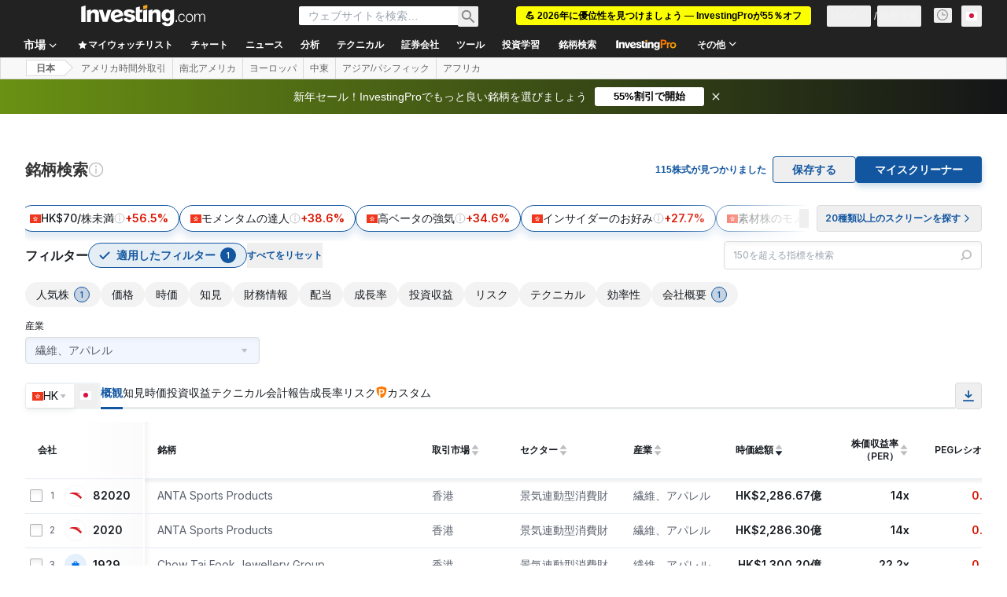

--- FILE ---
content_type: text/html; charset=utf-8
request_url: https://jp.investing.com/stock-screener?sp=country%3A%3A39%7Csector%3A%3Aa%7Cindustry%3A%3A128%7CequityType%3A%3Aa%3Ceq_market_cap%3B1
body_size: 156335
content:
<!DOCTYPE html><html lang="ja" dir="ltr" class="html"><head><meta charSet="utf-8" data-next-head=""/><meta name="viewport" content="initial-scale=1.0,width=device-width" data-next-head=""/><link rel="canonical" href="https://jp.investing.com/stock-screener" data-next-head=""/><meta property="og:type" content="website" data-next-head=""/><meta property="og:url" content="https://jp.investing.com/stock-screener?sp=country%3A%3A39%7Csector%3A%3Aa%7Cindustry%3A%3A128%7CequityType%3A%3Aa%3Ceq_market_cap%3B1" data-next-head=""/><meta property="og:image" content="https://i-invdn-com.investing.com/redesign/images/seo/investing_300X300.png" data-next-head=""/><meta property="og:site_name" content="Investing.com 日本" data-next-head=""/><meta property="og:locale" content="ja_JP" data-next-head=""/><meta name="twitter:card" content="summary" data-next-head=""/><meta name="twitter:site" content="@InvestingJapan" data-next-head=""/><meta name="twitter:image" content="https://i-invdn-com.investing.com/redesign/images/seo/investing_300X300.png" data-next-head=""/><meta name="global-translation-variables" content="&quot;{}&quot;" data-next-head=""/><title data-next-head="">株式スクリーナー - Investing.com 日本</title><meta name="description" content="株式スクリーナーは、株価、時価総額、配当、その他カギとなるパラメーターや基準をもとに株式銘柄を検索・抽出できます。" data-next-head=""/><meta name="twitter:title" content="株式スクリーナー - Investing.com 日本" data-next-head=""/><meta property="og:title" content="株式スクリーナー - Investing.com 日本" data-next-head=""/><meta name="twitter:description" content="株式スクリーナーは、株価、時価総額、配当、その他カギとなるパラメーターや基準をもとに株式銘柄を検索・抽出できます。" data-next-head=""/><meta property="og:description" content="株式スクリーナーは、株価、時価総額、配当、その他カギとなるパラメーターや基準をもとに株式銘柄を検索・抽出できます。" data-next-head=""/><link rel="dns-prefetch" href="//securepubads.g.doubleclick.net"/><link rel="dns-prefetch" href="//monetization.prod.invmed.co"/><link rel="dns-prefetch" href="//c.amazon-adsystem.com"/><link rel="dns-prefetch" href="//fonts.googleapis.com"/><link rel="preconnect" href="//cdn.investing.com"/><link rel="preconnect" href="//live.primis.tech"/><link rel="preconnect" href="//fonts.gstatic.com" crossorigin=""/><link rel="icon" href="/favicon.ico" type="image/x-icon"/><link rel="icon" type="image/png" sizes="16x16" href="/favicon-16x16.png"/><link rel="icon" type="image/png" sizes="32x32" href="/favicon-32x32.png"/><link rel="icon" type="image/png" sizes="48x48" href="/favicon-48x48.png"/><link rel="apple-touch-icon" sizes="180x180" href="/apple-touch-icon.png"/><meta name="apple-mobile-web-app-capable" content="yes"/><meta name="apple-mobile-web-app-title" content="Investing.com"/><meta name="theme-color" content="#222222"/><link rel="preload" href="https://cdn.investing.com/x/95e6df5/_next/static/css/010bf88dec1ef396.css" as="style"/><link rel="preload" href="https://cdn.investing.com/x/95e6df5/_next/static/css/329e8c6c5ce0a78d.css" as="style"/><link rel="preload" href="https://cdn.investing.com/x/95e6df5/_next/static/css/7e93f9d70dcbe38e.css" as="style"/><script data-next-head="">window.dataLayer=window.dataLayer||[];function gtag(){dataLayer.push(arguments)};window.__imntz=window.__imntz||{};window.__imntz.queue=window.__imntz.queue||[];window.googletag=window.googletag||{cmd:[]};window.yaContextCb=window.yaContextCb||[];window.OneTrust={};function OptanonWrapper(){}</script><script>try {
            const userEmailStr = false;
            if (userEmailStr) {
                window.__imntz.queue.push(() => { window.__imntz.api().setUserDetail("email", userEmailStr) })
            }
        } catch (error) {
            console.error("Failed to serialize userEmailHashed:", error);
        }</script><link rel="stylesheet" href="https://fonts.googleapis.com/css2?family=Inter:wght@400;500;600;700&amp;display=swap"/><script id="init_globals" data-nscript="beforeInteractive">window.page_design="refactoring_full_width";(function(w,d,s,l,i){w[l]=w[l]||[];w[l].push({'gtm.start':new Date().getTime(),event:'gtm.js'});var f=d.getElementsByTagName(s)[0],j=d.createElement(s),dl=l!='dataLayer'?'&l='+l:'';j.async=true;j.src='/gcode/?id='+i+dl;f.parentNode.insertBefore(j,f);})(window,document,'script','dataLayer','GTM-PGT3R3D');</script><script id="fb_pixel" data-nscript="beforeInteractive">!function(f,b,e,v,n,t,s){if(f.fbq)return;n=f.fbq=function(){n.callMethod? n.callMethod.apply(n,arguments):n.queue.push(arguments)};if(!f._fbq)f._fbq=n;n.push=n;n.loaded=!0;n.version='2.0';n.queue=[];t=b.createElement(e);t.async=!0;t.src=v;s=b.getElementsByTagName(e)[0];s.parentNode.insertBefore(t,s)}(window, document,'script','https://connect.facebook.net/en_US/fbevents.js');</script><script id="pubx_ads" data-nscript="beforeInteractive">(function(){
                            var PUBX_FF_ALWAYS_ENABLED = true;
                            var PUBX_ON_PERCENTAGE = 95;
                            var AUCTION_DELAY = 100;
                            var pubxId = "71b864d1-8747-49a4-9279-13f89d43e57f";
                            var pbNamespace = "pbjs";
                            var e=window[pbNamespace]=window[pbNamespace]||{};e.que=e.que||[];window.__pubx__=window.__pubx__||{};window.__pubx__.pubxFFAlwaysEnabled=PUBX_FF_ALWAYS_ENABLED;var o=null;window.__pubxLoaded__=Math.random()<PUBX_ON_PERCENTAGE/100;var a=`https://floor.pbxai.com/?pubxId=${pubxId}${window.__pubxLoaded__?"":`&pbx_e=1`}&page=${window.location.href}`;const n={a:[0,1],b:[2,6],c:[7,11],d:[12,16],e:[17,Number.MAX_SAFE_INTEGER]};const t=(e,o)=>{const a=e.bidRequestsCount||0;const t=Object.keys(n);for(const e of t){const o=n[e];if(a>=o[0]&&a<=o[1]){return e}}return t[t.length-1]};const r=(e,o)=>e.bidder;if(e.que.push===Array.prototype.push&&(window.__pubxLoaded__||PUBX_FF_ALWAYS_ENABLED)){var d=document.createElement("link");d.rel="preload";d.href=a;d.as="fetch";d.crossOrigin=true;document.head.appendChild(d)}if(window.__pubxLoaded__){try{var u=localStorage.getItem("pubx:defaults");var i=JSON.parse(u);var _=i?i["data"]:o;window.__pubx__.pubxDefaultsAvailable=true;if(!_||_&&typeof _==="object"&&_.expiry<Date.now()){window.__pubx__.pubxDefaultsAvailable=false}else{o=_}}catch(e){console.error("Pubx: Error parsing defaults",e);window.__pubx__.pubxDefaultsAvailable=false}}if(PUBX_FF_ALWAYS_ENABLED||window.__pubxLoaded__){e.que.push((function(){e.setConfig({floors:{enforcement:{floorDeals:true},auctionDelay:AUCTION_DELAY,endpoint:{url:a},additionalSchemaFields:{rank:t,bidder:r},data:o}})}))}var p=document.createElement("script"),l=`https://cdn.pbxai.com/${pubxId}.js?pbxd=${encodeURIComponent(window.location.origin)}`;p.src=l;p.async=true;document.head.appendChild(p);
                        })();</script><script id="inv_ads" data-nscript="beforeInteractive">window.__imntz.config={preset:{"version":"2160","wrapper":"3.36.2-rc3","prebid":"26","constraints":{"bid_factor":{"adagio":[0.96],"amazon":[1],"appnexus":[0.91],"criteo":[0.91],"inmobi":[0.91],"insticator":[0.88],"ix":[0.94],"medianet":[0.94],"nextMillennium":[0.95],"pubmatic":[0.92],"richaudience":[0.89],"seedtag":[0.95],"sevio":[0.85],"smilewanted":[0.84],"sparteo":[0.91],"triplelift":[0.95],"unruly":[0.95],"vidazoo_display":[0.9],"vidazoo_run":[0.95]},"bid_page":{},"ccpa_compatible":{"adagio":true,"amazon":true,"appnexus":true,"criteo":true,"inmobi":true,"insticator":true,"ix":true,"medianet":true,"nextMillennium":true,"pubmatic":true,"richaudience":true,"seedtag":true,"sevio":true,"smilewanted":true,"sparteo":true,"triplelift":true,"unruly":true,"vidazoo_display":true,"vidazoo_run":true},"gdpr_compatible":{"adagio":true,"amazon":true,"appnexus":true,"criteo":true,"inmobi":true,"insticator":true,"ix":true,"medianet":true,"nextMillennium":true,"pubmatic":true,"richaudience":true,"seedtag":true,"sevio":true,"smilewanted":true,"sparteo":true,"triplelift":true,"unruly":true,"vidazoo_display":true,"vidazoo_run":true},"exclude_adex":false,"auction_timeout":3000},"bidderConfig":[],"bidderAliases":{"vidazoo_display":"vidazoo","vidazoo_run":"vidazoo"},"analyticsRefreshCounterMainSite":true,"analyticsPrebidMainSite":[],"userIdsMainSite":[],"rtdProviders":[{"name":"adagio","params":{"site":"ms-investing-com","organizationId":"1306"}},{"name":"contxtful","waitForIt":true,"params":{"version":"v1","customer":"INVP251016","bidders":["contxtful"],"adServerTargeting":true}}],"intentIQ":{"enabled":false,"config":{}},"ad_units":[{"placement":"Billboard_Default","group":"Billboard_Desktop","name":"/6938/FP_JP_site/FP_JP_Billboard_Default","sizesV2":{"0":["fluid",[980,250],[970,250],[970,90],[728,90]],"1440":["fluid",[1,1],[1000,200],[70,130],[980,250],[970,100],[1192,250],[1192,90],[1192,100],[1192,130],[1192,250]]},"refreshSettings":{"refresh":30000,"maxRefreshWhenNoFill":2,"emptySlotRefreshTimeout":20000},"conditions":{},"adex_sizes":null,"infinite":false,"interstitial":false,"repeatable":true,"reportable":true,"position":4,"bidders":[{"bidder":"adagio","params":{"organizationId":"1306","site":"ms-investing-com","placement":"FP_Desktop_Billboard_Default"}},{"bidder":"amazon","params":{}},{"bidder":"appnexus","params":{"placementId":25736098}},{"bidder":"criteo","params":{"networkId":8767,"pubid":"101558","publisherSubId":"Investing_FP"}},{"bidder":"inmobi","params":{"plc":"10000516454"}},{"bidder":"insticator","params":{"adUnitId":"01J7KDP73SZRTF5JFW5Y3BYCJB"}},{"bidder":"ix","params":{"siteId":"842306"}},{"bidder":"medianet","params":{"cid":"8CUFV8103","crid":"461148263"}},{"bidder":"nextMillennium","params":{"placement_id":"38476"}},{"bidder":"pubmatic","params":{"publisherId":"158008","adSlot":"FP_Desktop_Billboard_Default"}},{"bidder":"richaudience","params":{"pid":"Igh8Py6HZx","supplyType":"site"}},{"bidder":"seedtag","params":{"publisherId":"8874-9209-01","adUnitId":"33954228","placement":"inBanner"}},{"bidder":"sevio","params":{"zone":"707e58fe-594f-44b8-a90a-efc82e5d3359"}},{"bidder":"smilewanted","params":{"zoneId":"investing.com_hb_display_1"}},{"bidder":"sparteo","params":{"networkId":"db772092-18cf-4792-8b3e-813f4058138b"}},{"bidder":"triplelift","params":{"inventoryCode":"FP_Desktop_Billboard_Default"}},{"bidder":"unruly","params":{"siteId":296598}},{"bidder":"vidazoo_display","params":{"cId":"63cfdd11f8623a513e005157","pId":"59ac17c192832d0011283fe3"}},{"bidder":"vidazoo_run","params":{"cId":"66826e41f025c827c59e1f33","pId":"59ac17c192832d0011283fe3","subDomain":"exchange"}}]},{"placement":"Content_box1","group":"Content_Box_Desktop","name":"/6938/FP_JP_site/FP_JP_Content_box1","sizesV2":{"0":[[336,280],[300,250],[320,100]]},"refreshSettings":{"refresh":30000,"maxRefreshWhenNoFill":2,"emptySlotRefreshTimeout":20000},"conditions":{},"adex_sizes":null,"infinite":true,"interstitial":false,"repeatable":true,"reportable":false,"position":0,"bidders":[{"bidder":"adagio","params":{"organizationId":"1306","site":"ms-investing-com","placement":"FP_Content_box1"}},{"bidder":"amazon","params":{}},{"bidder":"appnexus","params":{"placementId":32284523}},{"bidder":"criteo","params":{"networkId":8767,"pubid":"101558","publisherSubId":"Investing_FP"}},{"bidder":"inmobi","params":{"plc":"10000516455"}},{"bidder":"insticator","params":{"adUnitId":"01J7KDP73SZRTF5JFW5Y3BYCJB"}},{"bidder":"ix","params":{"siteId":"1081693"}},{"bidder":"medianet","params":{"cid":"8CUFV8103","crid":"396815734"}},{"bidder":"nextMillennium","params":{"placement_id":"54125"}},{"bidder":"pubmatic","params":{"publisherId":"158008","adSlot":"FP_Content_box1"}},{"bidder":"richaudience","params":{"pid":"bgzuJBsVNN","supplyType":"site"}},{"bidder":"seedtag","params":{"publisherId":"8874-9209-01","adUnitId":"31389115","placement":"inArticle"}},{"bidder":"sevio","params":{"zone":"91b2b108-01e6-4f4f-91ac-ea8126cf8513"}},{"bidder":"smilewanted","params":{"zoneId":"investing.com_hb_display_10"}},{"bidder":"sparteo","params":{"networkId":"db772092-18cf-4792-8b3e-813f4058138b"}},{"bidder":"triplelift","params":{"inventoryCode":"investing_FP_Content_Touch_box1_300x250_pb"}},{"bidder":"unruly","params":{"siteId":296598}},{"bidder":"vidazoo_display","params":{"cId":"63cfdd11f8623a513e005157","pId":"59ac17c192832d0011283fe3"}},{"bidder":"vidazoo_run","params":{"cId":"66826e41f025c827c59e1f33","pId":"59ac17c192832d0011283fe3","subDomain":"exchange"}}]},{"placement":"Content_box2","group":"Content_Box_Desktop","name":"/6938/FP_JP_site/FP_JP_Content_box2","sizesV2":{"0":[[336,280],[300,250],[320,100]]},"refreshSettings":{"refresh":30000,"maxRefreshWhenNoFill":2,"emptySlotRefreshTimeout":20000},"conditions":{},"adex_sizes":null,"infinite":true,"interstitial":false,"repeatable":true,"reportable":false,"position":0,"bidders":[{"bidder":"adagio","params":{"organizationId":"1306","site":"ms-investing-com","placement":"FP_Content_box2"}},{"bidder":"amazon","params":{}},{"bidder":"appnexus","params":{"placementId":32284524}},{"bidder":"criteo","params":{"networkId":8767,"pubid":"101558","publisherSubId":"Investing_FP"}},{"bidder":"inmobi","params":{"plc":"10000516466"}},{"bidder":"insticator","params":{"adUnitId":"01J7KDP73SZRTF5JFW5Y3BYCJB"}},{"bidder":"ix","params":{"siteId":"1081694"}},{"bidder":"medianet","params":{"cid":"8CUFV8103","crid":"470368241"}},{"bidder":"nextMillennium","params":{"placement_id":"54126"}},{"bidder":"pubmatic","params":{"publisherId":"158008","adSlot":"FP_Content_box2"}},{"bidder":"richaudience","params":{"pid":"clrDnhUiMu","supplyType":"site"}},{"bidder":"seedtag","params":{"publisherId":"8874-9209-01","adUnitId":"31389115","placement":"inArticle"}},{"bidder":"sevio","params":{"zone":"ff16c017-b79c-4252-b527-e6d0e042ff08"}},{"bidder":"smilewanted","params":{"zoneId":"investing.com_hb_display_11"}},{"bidder":"sparteo","params":{"networkId":"db772092-18cf-4792-8b3e-813f4058138b"}},{"bidder":"triplelift","params":{"inventoryCode":"investing_FP_Content_Touch_box1_300x250_pb"}},{"bidder":"unruly","params":{"siteId":296598}},{"bidder":"vidazoo_display","params":{"cId":"63cfdd11f8623a513e005157","pId":"59ac17c192832d0011283fe3"}},{"bidder":"vidazoo_run","params":{"cId":"66826e41f025c827c59e1f33","pId":"59ac17c192832d0011283fe3","subDomain":"exchange"}}]},{"placement":"Content_box1","group":"Content_Box_Desktop","name":"/6938/FP_JP_site/FP_JP_Content_box3","sizesV2":{"0":[[336,280],[300,250],[320,100]]},"refreshSettings":{"refresh":30000,"maxRefreshWhenNoFill":2,"emptySlotRefreshTimeout":20000},"conditions":{},"adex_sizes":null,"infinite":true,"interstitial":false,"repeatable":true,"reportable":false,"position":0,"bidders":[{"bidder":"adagio","params":{"organizationId":"1306","site":"ms-investing-com","placement":"FP_Content_box3"}},{"bidder":"amazon","params":{}},{"bidder":"appnexus","params":{"placementId":33153547}},{"bidder":"criteo","params":{"networkId":8767,"pubid":"101558","publisherSubId":"Investing_FP"}},{"bidder":"inmobi","params":{"plc":"10000516467"}},{"bidder":"insticator","params":{"adUnitId":"01J7KDP73SZRTF5JFW5Y3BYCJB"}},{"bidder":"ix","params":{"siteId":"1121966"}},{"bidder":"medianet","params":{"cid":"8CUFV8103","crid":"371597972"}},{"bidder":"nextMillennium","params":{"placement_id":"59561"}},{"bidder":"pubmatic","params":{"publisherId":"158008","adSlot":"FP_Content_box3"}},{"bidder":"richaudience","params":{"pid":"TzwcYyGuQa","supplyType":"site"}},{"bidder":"seedtag","params":{"publisherId":"8874-9209-01","adUnitId":"31093022","placement":"inArticle"}},{"bidder":"sevio","params":{"zone":"2eb6009c-0f72-410c-bb46-443de20c78dd"}},{"bidder":"smilewanted","params":{"zoneId":"investing.com_hb_display_12"}},{"bidder":"sparteo","params":{"networkId":"db772092-18cf-4792-8b3e-813f4058138b"}},{"bidder":"triplelift","params":{"inventoryCode":"investing_FP_Content_Touch_box1_300x250_pb"}},{"bidder":"unruly","params":{"siteId":296598}},{"bidder":"vidazoo_display","params":{"cId":"63cfdd11f8623a513e005157","pId":"59ac17c192832d0011283fe3"}},{"bidder":"vidazoo_run","params":{"cId":"66826e41f025c827c59e1f33","pId":"59ac17c192832d0011283fe3","subDomain":"exchange"}}]},{"placement":"Content_box2","group":"Content_Box_Desktop","name":"/6938/FP_JP_site/FP_JP_Content_box4","sizesV2":{"0":[[336,280],[300,250],[320,100]]},"refreshSettings":{"refresh":30000,"maxRefreshWhenNoFill":2,"emptySlotRefreshTimeout":20000},"conditions":{},"adex_sizes":null,"infinite":true,"interstitial":false,"repeatable":true,"reportable":false,"position":0,"bidders":[{"bidder":"adagio","params":{"organizationId":"1306","site":"ms-investing-com","placement":"FP_Content_box4"}},{"bidder":"amazon","params":{}},{"bidder":"appnexus","params":{"placementId":33153546}},{"bidder":"criteo","params":{"networkId":8767,"pubid":"101558","publisherSubId":"Investing_FP"}},{"bidder":"inmobi","params":{"plc":"10000516464"}},{"bidder":"insticator","params":{"adUnitId":"01J7KDP73SZRTF5JFW5Y3BYCJB"}},{"bidder":"ix","params":{"siteId":"1121967"}},{"bidder":"medianet","params":{"cid":"8CUFV8103","crid":"777292526"}},{"bidder":"nextMillennium","params":{"placement_id":"59562"}},{"bidder":"pubmatic","params":{"publisherId":"158008","adSlot":"FP_Content_box4"}},{"bidder":"richaudience","params":{"pid":"0X2hTpKKO8","supplyType":"site"}},{"bidder":"seedtag","params":{"publisherId":"8874-9209-01","adUnitId":"31093022","placement":"inArticle"}},{"bidder":"sevio","params":{"zone":"32c688a9-a47e-4f2e-860c-f42594e1e501"}},{"bidder":"smilewanted","params":{"zoneId":"investing.com_hb_display_13"}},{"bidder":"sparteo","params":{"networkId":"db772092-18cf-4792-8b3e-813f4058138b"}},{"bidder":"triplelift","params":{"inventoryCode":"investing_FP_Content_Touch_box1_300x250_pb"}},{"bidder":"unruly","params":{"siteId":296598}},{"bidder":"vidazoo_display","params":{"cId":"63cfdd11f8623a513e005157","pId":"59ac17c192832d0011283fe3"}},{"bidder":"vidazoo_run","params":{"cId":"66826e41f025c827c59e1f33","pId":"59ac17c192832d0011283fe3","subDomain":"exchange"}}]},{"placement":"Content_Leaderboard1","group":"Content_Leaderboard_Desktop","name":"/6938/FP_JP_site/FP_JP_Content_Leaderboard1","sizesV2":{"0":["fluid",[728,90]]},"refreshSettings":{"refresh":30000,"maxRefreshWhenNoFill":2,"emptySlotRefreshTimeout":20000},"conditions":{},"adex_sizes":null,"infinite":true,"interstitial":false,"repeatable":true,"reportable":false,"position":0,"bidders":[{"bidder":"adagio","params":{"organizationId":"1306","site":"ms-investing-com","placement":"FP_Midpage_Leaderboard_1"}},{"bidder":"amazon","params":{}},{"bidder":"appnexus","params":{"placementId":32284522}},{"bidder":"criteo","params":{"networkId":8767,"pubid":"101558","publisherSubId":"Investing_FP"}},{"bidder":"inmobi","params":{"plc":"10000516460"}},{"bidder":"insticator","params":{"adUnitId":"01J7KDP73SZRTF5JFW5Y3BYCJB"}},{"bidder":"ix","params":{"siteId":"1081692"}},{"bidder":"medianet","params":{"cid":"8CUFV8103","crid":"184151924"}},{"bidder":"nextMillennium","params":{"placement_id":"54124"}},{"bidder":"pubmatic","params":{"publisherId":"158008","adSlot":"FP_Content_Leaderboard1"}},{"bidder":"richaudience","params":{"pid":"gDnw9o7Caz","supplyType":"site"}},{"bidder":"seedtag","params":{"publisherId":"8874-9209-01","adUnitId":"31773561","placement":"inArticle"}},{"bidder":"sevio","params":{"zone":"0ac4c6bd-40ac-4a19-ad03-0093e4b0a8cd"}},{"bidder":"smilewanted","params":{"zoneId":"investing.com_hb_display_8"}},{"bidder":"sparteo","params":{"networkId":"db772092-18cf-4792-8b3e-813f4058138b"}},{"bidder":"triplelift","params":{"inventoryCode":"investing_FP_Midpage_Leaderboard_1_728x90_pb"}},{"bidder":"unruly","params":{"siteId":296598}},{"bidder":"vidazoo_display","params":{"cId":"63cfdd11f8623a513e005157","pId":"59ac17c192832d0011283fe3"}},{"bidder":"vidazoo_run","params":{"cId":"66826e41f025c827c59e1f33","pId":"59ac17c192832d0011283fe3","subDomain":"exchange"}}]},{"placement":"Content_Leaderboard1","group":"Content_Leaderboard_Desktop","name":"/6938/FP_JP_site/FP_JP_Content_Leaderboard2","sizesV2":{"0":["fluid",[728,90]]},"refreshSettings":{"refresh":30000,"maxRefreshWhenNoFill":2,"emptySlotRefreshTimeout":20000},"conditions":{},"adex_sizes":null,"infinite":true,"interstitial":false,"repeatable":true,"reportable":false,"position":0,"bidders":[{"bidder":"adagio","params":{"organizationId":"1306","site":"ms-investing-com","placement":"FP_Content_Leaderboard2"}},{"bidder":"amazon","params":{}},{"bidder":"appnexus","params":{"placementId":33153548}},{"bidder":"criteo","params":{"networkId":8767,"pubid":"101558","publisherSubId":"Investing_FP"}},{"bidder":"inmobi","params":{"plc":"10000516459"}},{"bidder":"insticator","params":{"adUnitId":"01J7KDP73SZRTF5JFW5Y3BYCJB"}},{"bidder":"ix","params":{"siteId":"1121965"}},{"bidder":"medianet","params":{"cid":"8CUFV8103","crid":"425547581"}},{"bidder":"nextMillennium","params":{"placement_id":"59560"}},{"bidder":"pubmatic","params":{"publisherId":"158008","adSlot":"FP_Content_Leaderboard2"}},{"bidder":"richaudience","params":{"pid":"IS5Ezuuj9P","supplyType":"site"}},{"bidder":"seedtag","params":{"publisherId":"8874-9209-01","adUnitId":"31773561","placement":"inArticle"}},{"bidder":"sevio","params":{"zone":"d742874d-3eac-4ba9-8ecd-a92e6376f55b"}},{"bidder":"smilewanted","params":{"zoneId":"investing.com_hb_display_9"}},{"bidder":"sparteo","params":{"networkId":"db772092-18cf-4792-8b3e-813f4058138b"}},{"bidder":"triplelift","params":{"inventoryCode":"investing_FP_Midpage_Leaderboard_1_728x90_pb"}},{"bidder":"unruly","params":{"siteId":296598}},{"bidder":"vidazoo_display","params":{"cId":"63cfdd11f8623a513e005157","pId":"59ac17c192832d0011283fe3"}},{"bidder":"vidazoo_run","params":{"cId":"66826e41f025c827c59e1f33","pId":"59ac17c192832d0011283fe3","subDomain":"exchange"}}]},{"placement":"Content_Midpage_1","group":"Content_Midpage_1_Desktop","name":"/6938/FP_JP_site/FP_JP_Content_Midpage_1","sizesV2":{"0":["fluid",[980,250],[970,250],[970,90],[728,90],[1,1]]},"refreshSettings":{"refresh":30000,"maxRefreshWhenNoFill":2,"emptySlotRefreshTimeout":20000},"conditions":{"selector_margin_pixels":350},"adex_sizes":null,"infinite":false,"interstitial":false,"repeatable":true,"reportable":false,"position":3,"bidders":[{"bidder":"amazon","params":{}}]},{"placement":"Content_Midpage_2","group":"Content_Midpage_2_Desktop","name":"/6938/FP_JP_site/FP_JP_Content_Midpage_2","sizesV2":{"0":["fluid",[980,250],[970,250],[970,90],[728,90],[1,1]]},"refreshSettings":{"refresh":30000,"maxRefreshWhenNoFill":2,"emptySlotRefreshTimeout":20000},"conditions":{"selector_margin_pixels":350},"adex_sizes":null,"infinite":false,"interstitial":false,"repeatable":true,"reportable":false,"position":3,"bidders":[{"bidder":"amazon","params":{}}]},{"placement":"Content_Midpage_3","group":"Content_Midpage_3_Desktop","name":"/6938/FP_JP_site/FP_JP_Content_Midpage_3","sizesV2":{"0":["fluid",[980,250],[970,250],[970,90],[728,90],[1,1]]},"refreshSettings":{"refresh":30000,"maxRefreshWhenNoFill":2,"emptySlotRefreshTimeout":20000},"conditions":{"selector_margin_pixels":350},"adex_sizes":null,"infinite":false,"interstitial":false,"repeatable":true,"reportable":false,"position":3,"bidders":[{"bidder":"amazon","params":{}}]},{"placement":"Forum_Comments_Infinite","group":"Commentary_Leaderboard_Desktop","name":"/6938/FP_JP_site/FP_JP_Forum_Comments_Infinite","sizesV2":{"0":[[728,90]]},"refreshSettings":{"refresh":30000,"maxRefreshWhenNoFill":2,"emptySlotRefreshTimeout":20000},"conditions":{},"adex_sizes":null,"infinite":true,"interstitial":false,"repeatable":true,"reportable":false,"position":0,"bidders":[{"bidder":"adagio","params":{"organizationId":"1306","site":"ms-investing-com","placement":"FP_Forum_Comments_Infinite"}},{"bidder":"amazon","params":{}},{"bidder":"appnexus","params":{"placementId":31794684}},{"bidder":"criteo","params":{"networkId":8767,"pubid":"101558","publisherSubId":"Investing_FP"}},{"bidder":"inmobi","params":{"plc":"10000516456"}},{"bidder":"insticator","params":{"adUnitId":"01J7KDP73SZRTF5JFW5Y3BYCJB"}},{"bidder":"ix","params":{"siteId":"1071077"}},{"bidder":"medianet","params":{"cid":"8CUFV8103","crid":"589166642"}},{"bidder":"nextMillennium","params":{"placement_id":"52724"}},{"bidder":"pubmatic","params":{"publisherId":"158008","adSlot":"FP_Forum_Comments_Infinite"}},{"bidder":"richaudience","params":{"pid":"hf8JaKfWDM","supplyType":"site"}},{"bidder":"seedtag","params":{"publisherId":"8874-9209-01","adUnitId":"31389114","placement":"inArticle"}},{"bidder":"sevio","params":{"zone":"fd88ab06-02d9-4dae-a982-2d0262a5da8d"}},{"bidder":"smilewanted","params":{"zoneId":"investing.com_hb_display_7"}},{"bidder":"sparteo","params":{"networkId":"db772092-18cf-4792-8b3e-813f4058138b"}},{"bidder":"triplelift","params":{"inventoryCode":"investing_FP_Midpage_Leaderboard_1_728x90_pb"}},{"bidder":"unruly","params":{"siteId":296598}},{"bidder":"vidazoo_display","params":{"cId":"63cfdd11f8623a513e005157","pId":"59ac17c192832d0011283fe3"}},{"bidder":"vidazoo_run","params":{"cId":"66826e41f025c827c59e1f33","pId":"59ac17c192832d0011283fe3","subDomain":"exchange"}}]},{"placement":"Midpage_Leaderboard_1","group":"Midpage Leaderboard 1","name":"/6938/FP_JP_site/FP_JP_Midpage_Leaderboard_1","sizesV2":{"0":[[728,90],[468,60],["fluid"]]},"refreshSettings":{"refresh":30000,"maxRefreshWhenNoFill":2,"emptySlotRefreshTimeout":20000},"conditions":{"selector_margin_pixels":500},"adex_sizes":null,"infinite":false,"interstitial":false,"repeatable":true,"reportable":false,"position":6,"bidders":[]},{"placement":"Sideblock_1_Default","group":"Sideblock_1_Desktop","name":"/6938/FP_JP_site/FP_JP_Sideblock_1_Default","sizesV2":{"0":[[300,600],[120,600],[160,600],[336,280],[320,280],[336,250],[300,250]]},"refreshSettings":{"refresh":30000,"maxRefreshWhenNoFill":2,"emptySlotRefreshTimeout":20000},"conditions":{"selector_margin_pixels":350},"adex_sizes":null,"infinite":false,"interstitial":false,"repeatable":true,"reportable":true,"position":6,"bidders":[{"bidder":"adagio","params":{"organizationId":"1306","site":"ms-investing-com","placement":"FP_Desktop_Sideblock_1_Default"}},{"bidder":"amazon","params":{}},{"bidder":"appnexus","params":{"placementId":25736099}},{"bidder":"criteo","params":{"networkId":8767,"pubid":"101558","publisherSubId":"Investing_FP"}},{"bidder":"inmobi","params":{"plc":"10000516457"}},{"bidder":"insticator","params":{"adUnitId":"01J7KDP73SZRTF5JFW5Y3BYCJB"}},{"bidder":"ix","params":{"siteId":"842307"}},{"bidder":"medianet","params":{"cid":"8CUFV8103","crid":"853582964"}},{"bidder":"nextMillennium","params":{"placement_id":"38477"}},{"bidder":"pubmatic","params":{"publisherId":"158008","adSlot":"FP_Desktop_Sideblock_1_Default"}},{"bidder":"richaudience","params":{"pid":"iYLBbct1Yl","supplyType":"site"}},{"bidder":"seedtag","params":{"publisherId":"8874-9209-01","adUnitId":"31389115","placement":"inArticle"}},{"bidder":"sevio","params":{"zone":"31ba0913-e379-49ba-8c89-40b605f05bd8"}},{"bidder":"smilewanted","params":{"zoneId":"investing.com_hb_display_2"}},{"bidder":"sparteo","params":{"networkId":"db772092-18cf-4792-8b3e-813f4058138b"}},{"bidder":"triplelift","params":{"inventoryCode":"FP_Desktop_Sideblock_1_Default"}},{"bidder":"unruly","params":{"siteId":296598}},{"bidder":"vidazoo_display","params":{"cId":"63cfdd11f8623a513e005157","pId":"59ac17c192832d0011283fe3"}},{"bidder":"vidazoo_run","params":{"cId":"66826e41f025c827c59e1f33","pId":"59ac17c192832d0011283fe3","subDomain":"exchange"}}]},{"placement":"Sideblock_2_Default","group":"Sideblock_2_Desktop","name":"/6938/FP_JP_site/FP_JP_Sideblock_2_Default","sizesV2":{"0":[[336,280],[320,100],[300,100],[300,250]]},"refreshSettings":{"refresh":30000,"maxRefreshWhenNoFill":2,"emptySlotRefreshTimeout":20000},"conditions":{"selector_margin_pixels":500},"adex_sizes":null,"infinite":false,"interstitial":false,"repeatable":true,"reportable":false,"position":6,"bidders":[{"bidder":"adagio","params":{"organizationId":"1306","site":"ms-investing-com","placement":"FP_Desktop_Sideblock_2_Default"}},{"bidder":"amazon","params":{}},{"bidder":"appnexus","params":{"placementId":25736100}},{"bidder":"criteo","params":{"networkId":8767,"pubid":"101558","publisherSubId":"Investing_FP"}},{"bidder":"inmobi","params":{"plc":"10000516463"}},{"bidder":"insticator","params":{"adUnitId":"01J7KDP73SZRTF5JFW5Y3BYCJB"}},{"bidder":"ix","params":{"siteId":"842308"}},{"bidder":"medianet","params":{"cid":"8CUFV8103","crid":"134209715"}},{"bidder":"nextMillennium","params":{"placement_id":"38478"}},{"bidder":"pubmatic","params":{"publisherId":"158008","adSlot":"FP_Desktop_Sideblock_2_Default"}},{"bidder":"richaudience","params":{"pid":"3k54tN30pp","supplyType":"site"}},{"bidder":"seedtag","params":{"publisherId":"8874-9209-01","adUnitId":"31389115","placement":"inArticle"}},{"bidder":"sevio","params":{"zone":"5ded87a7-fb94-4b91-ba69-0a5f959c718c"}},{"bidder":"smilewanted","params":{"zoneId":"investing.com_hb_display_3"}},{"bidder":"sparteo","params":{"networkId":"db772092-18cf-4792-8b3e-813f4058138b"}},{"bidder":"triplelift","params":{"inventoryCode":"FP_Desktop_Sideblock_2_Default"}},{"bidder":"unruly","params":{"siteId":296598}},{"bidder":"vidazoo_display","params":{"cId":"63cfdd11f8623a513e005157","pId":"59ac17c192832d0011283fe3"}},{"bidder":"vidazoo_run","params":{"cId":"66826e41f025c827c59e1f33","pId":"59ac17c192832d0011283fe3","subDomain":"exchange"}}]},{"placement":"Sideblock_3_viewable","group":"Sideblock_3_Desktop","name":"/6938/FP_JP_site/FP_JP_Sideblock_3_viewable","sizesV2":{"0":[[300,600],[120,600],[160,600],[336,280],[320,280],[336,250],[300,250]]},"refreshSettings":{"refresh":30000,"maxRefreshWhenNoFill":2,"emptySlotRefreshTimeout":20000},"conditions":{"selector_margin_pixels":650},"adex_sizes":null,"infinite":false,"interstitial":false,"repeatable":true,"reportable":false,"position":6,"bidders":[{"bidder":"adagio","params":{"organizationId":"1306","site":"ms-investing-com","placement":"FP_Desktop_Sideblock_3_viewable"}},{"bidder":"amazon","params":{}},{"bidder":"appnexus","params":{"placementId":25736101}},{"bidder":"criteo","params":{"networkId":8767,"pubid":"101558","publisherSubId":"Investing_FP"}},{"bidder":"inmobi","params":{"plc":"10000516462"}},{"bidder":"insticator","params":{"adUnitId":"01J7KDP73SZRTF5JFW5Y3BYCJB"}},{"bidder":"ix","params":{"siteId":"842309"}},{"bidder":"medianet","params":{"cid":"8CUFV8103","crid":"552090665"}},{"bidder":"nextMillennium","params":{"placement_id":"38479"}},{"bidder":"pubmatic","params":{"publisherId":"158008","adSlot":"FP_Desktop_Sideblock_3_viewable"}},{"bidder":"richaudience","params":{"pid":"bPkknTNT0K","supplyType":"site"}},{"bidder":"seedtag","params":{"publisherId":"8874-9209-01","adUnitId":"31389115","placement":"inArticle"}},{"bidder":"sevio","params":{"zone":"4d9c559f-66b3-439a-937d-428740f90b58"}},{"bidder":"smilewanted","params":{"zoneId":"investing.com_hb_display_4"}},{"bidder":"sparteo","params":{"networkId":"db772092-18cf-4792-8b3e-813f4058138b"}},{"bidder":"triplelift","params":{"inventoryCode":"FP_Desktop_Sideblock_1_Default"}},{"bidder":"unruly","params":{"siteId":296598}},{"bidder":"vidazoo_display","params":{"cId":"63cfdd11f8623a513e005157","pId":"59ac17c192832d0011283fe3"}},{"bidder":"vidazoo_run","params":{"cId":"66826e41f025c827c59e1f33","pId":"59ac17c192832d0011283fe3","subDomain":"exchange"}}]},{"placement":"Sideblock_Comments_Infinite","group":"Commentary_Box_Desktop","name":"/6938/FP_JP_site/FP_JP_Sideblock_Comments_Infinite","sizesV2":{"0":[[300,50],[300,100],[300,250]]},"refreshSettings":{"refresh":30000,"maxRefreshWhenNoFill":2,"emptySlotRefreshTimeout":20000},"conditions":{},"adex_sizes":null,"infinite":true,"interstitial":false,"repeatable":true,"reportable":false,"position":0,"bidders":[{"bidder":"adagio","params":{"organizationId":"1306","site":"ms-investing-com","placement":"FP_Sideblock_Comments_Infinite"}},{"bidder":"amazon","params":{}},{"bidder":"appnexus","params":{"placementId":31531425}},{"bidder":"criteo","params":{"networkId":8767,"pubid":"101558","publisherSubId":"Investing_FP"}},{"bidder":"inmobi","params":{"plc":"10000516458"}},{"bidder":"insticator","params":{"adUnitId":"01J7KDP73SZRTF5JFW5Y3BYCJB"}},{"bidder":"ix","params":{"siteId":"1064402"}},{"bidder":"medianet","params":{"cid":"8CUFV8103","crid":"852475716"}},{"bidder":"nextMillennium","params":{"placement_id":"52134"}},{"bidder":"pubmatic","params":{"publisherId":"158008","adSlot":"FP_Sideblock_Comments_Infinite"}},{"bidder":"richaudience","params":{"pid":"QVWFnQnGTk","supplyType":"site"}},{"bidder":"seedtag","params":{"publisherId":"8874-9209-01","adUnitId":"31389115","placement":"inArticle"}},{"bidder":"sevio","params":{"zone":"0784ec7b-2274-409c-ab51-bd6b5902ebe1"}},{"bidder":"smilewanted","params":{"zoneId":"investing.com_hb_display_6"}},{"bidder":"sparteo","params":{"networkId":"db772092-18cf-4792-8b3e-813f4058138b"}},{"bidder":"triplelift","params":{"inventoryCode":"FP_Sideblock_Comments_Infinite"}},{"bidder":"unruly","params":{"siteId":296598}},{"bidder":"vidazoo_display","params":{"cId":"63cfdd11f8623a513e005157","pId":"59ac17c192832d0011283fe3"}},{"bidder":"vidazoo_run","params":{"cId":"66826e41f025c827c59e1f33","pId":"59ac17c192832d0011283fe3","subDomain":"exchange"}}]},{"placement":"takeover_default","group":"Site_Scroller_Desktop","name":"/6938/FP_JP_site/FP_JP_takeover_default","sizesV2":{"1760":[[120,600],[160,600]],"2040":[[300,600],[300,250]]},"refreshSettings":{"refresh":30000,"maxRefreshWhenNoFill":2,"emptySlotRefreshTimeout":20000},"conditions":{"min_width":1760},"adex_sizes":null,"infinite":false,"interstitial":false,"repeatable":true,"reportable":false,"position":7,"bidders":[{"bidder":"adagio","params":{"organizationId":"1306","site":"ms-investing-com","placement":"FP_Takeover_Default"}},{"bidder":"amazon","params":{}},{"bidder":"appnexus","params":{"placementId":30269062}},{"bidder":"criteo","params":{"networkId":8767,"pubid":"101558","publisherSubId":"Investing_FP"}},{"bidder":"inmobi","params":{"plc":"10000516461"}},{"bidder":"insticator","params":{"adUnitId":"01J7KDP73SZRTF5JFW5Y3BYCJB"}},{"bidder":"ix","params":{"siteId":"998509"}},{"bidder":"medianet","params":{"cid":"8CUFV8103","crid":"825649285"}},{"bidder":"nextMillennium","params":{"placement_id":"42753"}},{"bidder":"pubmatic","params":{"publisherId":"158008","adSlot":"FP_Takeover_Default"}},{"bidder":"richaudience","params":{"pid":"S459IB04UX","supplyType":"site"}},{"bidder":"seedtag","params":{"publisherId":"8874-9209-01","adUnitId":"31773562","placement":"inArticle"}},{"bidder":"sevio","params":{"zone":"e6320fd5-7a36-4d7d-8fc6-69fd60c82766"}},{"bidder":"smilewanted","params":{"zoneId":"investing.com_hb_display_5"}},{"bidder":"sparteo","params":{"networkId":"db772092-18cf-4792-8b3e-813f4058138b"}},{"bidder":"triplelift","params":{"inventoryCode":"FP_Takeover_Default"}},{"bidder":"unruly","params":{"siteId":296598}},{"bidder":"vidazoo_display","params":{"cId":"63cfdd11f8623a513e005157","pId":"59ac17c192832d0011283fe3"}},{"bidder":"vidazoo_run","params":{"cId":"66826e41f025c827c59e1f33","pId":"59ac17c192832d0011283fe3","subDomain":"exchange"}}]},{"placement":"TNB_Instrument","group":"Trade Now_Desktop","name":"/6938/FP_JP_site/FP_JP_TNB_Instrument","sizesV2":{"0":["fluid"]},"refreshSettings":{"refresh":30000,"maxRefreshWhenNoFill":0,"emptySlotRefreshTimeout":20000,"nonProgrammaticTTL":50000},"conditions":{"selector_margin_pixels":600},"adex_sizes":null,"infinite":false,"interstitial":false,"repeatable":true,"reportable":false,"position":6,"bidders":[]},{"placement":"TNB_Right_Rail_1","group":"Trade Now","name":"/6938/FP_JP_site/FP_JP_TNB_Right_Rail_1","sizesV2":{},"refreshSettings":{"refresh":30000,"maxRefreshWhenNoFill":2,"emptySlotRefreshTimeout":20000},"conditions":{},"adex_sizes":null,"infinite":false,"interstitial":false,"repeatable":true,"reportable":false,"position":0,"bidders":[]}],"video_ad_units":[{"placement":"video-placement","conditions":{},"provider":"stn","providerId":"hn5QIZuX","params":{},"controlGroups":[{"provider":"primis","providerId":"121202","weight":0.4,"params":{}}]}],"widget_ad_units":[{"placement":"footer-widget","conditions":{"selector_margin_pixels":200},"provider":"dianomi","params":{"dianomi-context-id":2416}}]}};window.imntz_analyticsTargetCpmEnabled = true;window.dataLayer.push({event: 'mntz_js_load'});</script><script id="structured_data" type="application/ld+json" data-nscript="beforeInteractive">{"@context":"http://schema.org","@type":"Table","about":"銘柄検索"}</script><link rel="stylesheet" href="https://cdn.investing.com/x/95e6df5/_next/static/css/010bf88dec1ef396.css" data-n-g=""/><link rel="stylesheet" href="https://cdn.investing.com/x/95e6df5/_next/static/css/329e8c6c5ce0a78d.css" data-n-p=""/><link rel="stylesheet" href="https://cdn.investing.com/x/95e6df5/_next/static/css/7e93f9d70dcbe38e.css"/><noscript data-n-css=""></noscript><script defer="" noModule="" src="https://cdn.investing.com/x/95e6df5/_next/static/chunks/polyfills-42372ed130431b0a.js"></script><script src="https://securepubads.g.doubleclick.net/tag/js/gpt.js" async="" data-nscript="beforeInteractive"></script><script src="https://promos.investing.com/w37htfhcq2/vendor/9a63d23b-49c1-4335-b698-e7f3ab10af6c/lightbox_speed.js" async="" data-nscript="beforeInteractive"></script><script src="https://monetization.prod.invmed.co/wrapper/3.36.2-rc3/wrapper.min.js" defer="" data-nscript="beforeInteractive"></script><script src="https://monetization.prod.invmed.co/prebid/26/pbjs.min.js" defer="" data-nscript="beforeInteractive"></script><script src="https://c.amazon-adsystem.com/aax2/apstag.js" defer="" data-nscript="beforeInteractive"></script><script src="https://appleid.cdn-apple.com/appleauth/static/jsapi/appleid/1/ja_JP/appleid.auth.js" async="" defer="" data-nscript="beforeInteractive"></script><script src="https://accounts.google.com/gsi/client?hl=ja" async="" defer="" data-nscript="beforeInteractive"></script><script defer="" src="https://cdn.investing.com/x/95e6df5/_next/static/chunks/4350.fd5ffe7670841182.js"></script><script defer="" src="https://cdn.investing.com/x/95e6df5/_next/static/chunks/1875.8003a531988d473f.js"></script><script defer="" src="https://cdn.investing.com/x/95e6df5/_next/static/chunks/1125.9d5ad858e06eb61d.js"></script><script defer="" src="https://cdn.investing.com/x/95e6df5/_next/static/chunks/8992-8a8e9eceb1b8e79f.js"></script><script defer="" src="https://cdn.investing.com/x/95e6df5/_next/static/chunks/8229.290f88d9f09c9613.js"></script><script defer="" src="https://cdn.investing.com/x/95e6df5/_next/static/chunks/58-cc9ed87f103c41f2.js"></script><script defer="" src="https://cdn.investing.com/x/95e6df5/_next/static/chunks/730.72d3380d3f282680.js"></script><script src="https://cdn.investing.com/x/95e6df5/_next/static/chunks/webpack-20f6488f15f7309d.js" defer=""></script><script src="https://cdn.investing.com/x/95e6df5/_next/static/chunks/framework-f8d751c8da87b5be.js" defer=""></script><script src="https://cdn.investing.com/x/95e6df5/_next/static/chunks/main-0ea374df0e75b8d5.js" defer=""></script><script src="https://cdn.investing.com/x/95e6df5/_next/static/chunks/pages/_app-6768a7712f42637e.js" defer=""></script><script src="https://cdn.investing.com/x/95e6df5/_next/static/chunks/4287-91f0ba1eae32c2de.js" defer=""></script><script src="https://cdn.investing.com/x/95e6df5/_next/static/chunks/5931-62604b6f9bf03822.js" defer=""></script><script src="https://cdn.investing.com/x/95e6df5/_next/static/chunks/5573-220815e6236dc3c6.js" defer=""></script><script src="https://cdn.investing.com/x/95e6df5/_next/static/chunks/9611-8d30da2e95c10164.js" defer=""></script><script src="https://cdn.investing.com/x/95e6df5/_next/static/chunks/pages/stock-screener-1a4ceb6dd2004b93.js" defer=""></script><script src="https://cdn.investing.com/x/95e6df5/_next/static/95e6df5/_buildManifest.js" defer=""></script><script src="https://cdn.investing.com/x/95e6df5/_next/static/95e6df5/_ssgManifest.js" defer=""></script></head><body class="typography reverse-theme"><script>(function(h,o,t,j,a,r){
        h.hj=h.hj||function(){(h.hj.q=h.hj.q||[]).push(arguments)};
        h._hjSettings={hjid:174945,hjsv:6};
        a=o.getElementsByTagName('head')[0];
        r=o.createElement('script');r.async=1;
        r.src=t+h._hjSettings.hjid+j+h._hjSettings.hjsv;
        a.appendChild(r);
    })(window,document,'https://static.hotjar.com/c/hotjar-','.js?sv=');</script><link rel="preload" as="image" href="https://cdn.investing.com/entities-logos/35196211.svg"/><link rel="preload" as="image" href="https://cdn.investing.com/entities-logos/7902889.svg"/><link rel="preload" as="image" href="https://cdn.investing.com/entities-logos/10877491.svg"/><link rel="preload" as="image" href="https://cdn.investing.com/entities-logos/34023.svg"/><link rel="preload" as="image" href="https://cdn.investing.com/entities-logos/876985.svg"/><div id="__next"><div class="fixed left-0 right-0 top-0 z-100 h-[3px] transition-opacity duration-500 ease-linear opacity-0"><div class="h-[3px] origin-left bg-[#0A69E5] transition-transform duration-200 ease-linear" style="transform:scaleX(0)"></div></div><header class="header_header__ts5le mb-[46px] sm:mb-12 md:!mb-[66px] bg-inv-grey-800 p-2.5 md:p-0" data-test="main-header"><div class="flex justify-center md:bg-inv-grey-800 md:text-white xxl:px-[160px] xxxl:px-[300px] header_top-row-wrapper__7SAiJ"><section class="header_top-row__i6XkJ w-full max-w-screen-md xl:container mdMax:bg-inv-grey-800 md:max-w-full md:!px-7 md2:!px-8 xl:mx-auto"><button class="relative inline-flex items-center justify-center whitespace-nowrap rounded-sm p-1.5 text-xs font-bold leading-tight no-underline disabled:bg-inv-grey-50 disabled:text-inv-grey-400 text-inv-grey-700 header_menu-button___fM3l mdMax:h-8 mdMax:w-8 mdMax:text-white md:hidden" type="button" data-test="main-menu-button-mobile"><svg viewBox="0 0 24 24" width="1em" fill="none" class="text-2xl" style="height:auto"><path fill="currentColor" fill-rule="evenodd" d="M1 18h22v-2H1v2ZM1 13h22v-2H1v2ZM1 6v2h22V6H1Z" clip-rule="evenodd"></path></svg></button><div class="text-white header_logo__RW0M7"><a class="block" title="Investing.com - 世界の金融市場" data-test="logo-icon-link" href="https://jp.investing.com/"><svg data-test="logo-icon-svg" viewBox="0 0 180 32" role="img" fill="none" class="h-auto max-h-6 w-full md:max-h-7"><title data-test="logo-icon-title">Investing.com - 世界の金融市場</title><path fill-rule="evenodd" clip-rule="evenodd" d="M76.183 15.303c-1.1-.66-2.532-.991-3.853-1.211-.55-.11-1.21-.22-1.761-.33-.88-.22-2.973-.661-2.973-1.872 0-.99 1.211-1.321 2.202-1.321 1.762 0 2.863.55 3.193 2.202l5.064-1.432c-.55-3.412-4.844-4.513-8.147-4.513-3.413 0-8.036 1.1-8.036 5.394 0 3.743 2.862 4.624 5.834 5.285.771.11 1.542.33 2.202.55.991.22 2.863.55 2.863 1.872 0 1.32-1.652 1.871-2.973 1.871-1.871 0-3.192-1.1-3.413-2.972l-4.954 1.32c.66 4.074 4.734 5.285 8.477 5.285 4.184 0 8.587-1.651 8.587-6.275-.11-1.541-.99-2.973-2.312-3.853zM0 25.1h6.275V1.21L0 2.973V25.1zM19.486 6.936c-2.091 0-4.514 1.1-5.614 3.082V6.826L8.257 8.367v16.734h5.725v-9.688c0-2.202 1.1-3.743 3.302-3.743 2.863 0 2.753 2.532 2.753 4.734V25.1h5.725V13.76c.11-4.293-1.652-6.825-6.276-6.825zm32.697 0c-5.284 0-9.467 3.853-9.467 9.247 0 6.056 4.073 9.358 9.688 9.358 2.862 0 6.165-.99 8.257-2.752l-1.542-4.184c-1.43 1.872-3.853 3.083-6.385 3.083-1.651 0-3.303-.66-3.853-2.202l12.22-3.413c0-5.504-3.413-9.137-8.917-9.137zm-3.853 8.807c-.11-2.532 1.211-4.954 3.854-4.954 1.761 0 3.082 1.321 3.412 2.973l-7.266 1.981zm39.964-4.624l.99-3.743h-4.183V2.532l-5.725 1.652v14.862c0 4.844 1.321 6.275 6.165 6.165.66 0 1.762-.11 2.532-.22l1.211-4.404c-.77.22-2.312.44-3.192.11-.66-.22-.991-.77-.991-1.541v-8.037h3.193zM38.092 7.376l-3.303 11.78-3.303-11.78h-6.055l5.835 17.615h6.606l5.944-17.615h-5.724zm108 16.844c-2.532 0-3.853-2.532-3.853-4.954 0-2.422 1.321-4.954 3.853-4.954 1.651 0 2.752 1.1 3.082 2.752l1.321-.33c-.44-2.422-2.201-3.633-4.403-3.633-3.413 0-5.285 2.862-5.285 6.165s1.872 6.165 5.285 6.165c2.422 0 4.073-1.651 4.513-4.073l-1.321-.33c-.22 1.651-1.541 3.192-3.192 3.192zm11.119-11.119c-3.413 0-5.284 2.862-5.284 6.165s1.871 6.165 5.284 6.165 5.284-2.862 5.284-6.165-1.871-6.165-5.284-6.165zm0 11.12c-2.532 0-3.853-2.533-3.853-4.955s1.321-4.954 3.853-4.954 3.853 2.532 3.853 4.954c0 2.422-1.321 4.954-3.853 4.954zm18.936-11.12c-1.541 0-2.863.77-3.523 2.312-.441-1.541-1.762-2.312-3.193-2.312-1.651 0-2.972.77-3.743 2.422v-2.312l-1.321.33v11.34h1.431v-6.496c0-2.202.881-4.293 3.303-4.293 1.651 0 2.312 1.32 2.312 2.862v7.817h1.431v-6.496c0-1.981.661-4.183 3.083-4.183 1.871 0 2.642 1.1 2.642 2.972v7.817H180v-7.817c-.11-2.422-1.211-3.963-3.853-3.963zm-67.156-6.165c-2.092 0-4.514 1.1-5.615 3.082V6.826l-5.615 1.541v16.734h5.725v-9.688c0-2.202 1.101-3.743 3.303-3.743 2.862 0 2.752 2.532 2.752 4.734V25.1h5.725V13.76c.11-4.293-1.651-6.825-6.275-6.825zM90.055 25.1h5.725V6.826l-5.725 1.651v16.624zm47.339 0h1.872v-2.422h-1.872v2.422zm-8.146-15.523c-1.101-1.761-2.753-2.752-4.844-2.752-4.954 0-7.707 3.963-7.707 8.587 0 4.954 2.422 8.697 7.707 8.807 1.871 0 3.633-.99 4.734-2.642v1.762c0 2.201-.991 4.073-3.413 4.073-1.542 0-2.863-.88-3.303-2.422l-5.174 1.431c1.211 3.743 4.844 4.734 8.257 4.734 5.064 0 9.247-2.752 9.247-8.367V6.716l-5.504 1.54v1.322zm-3.523 10.349c-2.422 0-3.303-2.092-3.303-4.184 0-2.202.771-4.404 3.413-4.404 2.532 0 3.523 2.202 3.413 4.404 0 2.202-.991 4.184-3.523 4.184z" fill="currentColor"></path><path fill-rule="evenodd" clip-rule="evenodd" d="M89.945 1.651L96.11 0v5.174l-6.165 1.652V1.65z" fill="#F4A41D"></path></svg></a></div><a class="relative inline-flex items-center justify-center whitespace-nowrap rounded-sm p-1.5 text-xs/tight font-bold text-inv-grey-700 no-underline bg-inv-orange-400 header_mobile-signup__Qqce1 mdMax:border mdMax:border-inv-orange-400 mdMax:text-inv-grey-700 md:hidden ml-3" data-google-interstitial="false">アプリを開く</a><div class="mainSearch_mainSearch__jEh4W p-2.5 md:!mx-8 md:p-0 md2:relative md2:!mx-12 lg:!mx-20"><div class="flex mainSearch_search-bar____mI1"><div class="mainSearch_input-wrapper__hWkM3 bg-white mdMax:border-b mdMax:border-inv-grey-500"><button class="relative inline-flex items-center justify-center whitespace-nowrap rounded-sm p-1.5 text-xs font-bold leading-tight no-underline disabled:bg-inv-grey-50 disabled:text-inv-grey-400 text-inv-grey-700 mainSearch_mobile-back__81yxi text-white" type="button"><svg viewBox="0 0 24 24" class="w-[18px] rtl:rotate-180"><use href="/next_/icon.svg?v=95e6df5#arrow-right"></use></svg></button><form autoComplete="off" class="w-full" action="/search" method="get"><input type="search" autoComplete="off" placeholder="ウェブサイトを検索…" aria-label="Search Stocks, Currencies" data-test="search-section" class="h-[38px] w-full py-1.5 text-sm mdMax:text-base md:h-6 md:text-inv-grey-700" name="q"/></form></div><button class="relative inline-flex items-center justify-center whitespace-nowrap rounded-sm p-1.5 text-xs font-bold leading-tight no-underline disabled:bg-inv-grey-50 disabled:text-inv-grey-400 text-inv-grey-700 mainSearch_search-button__zHjdB mdMax:text-lg mdMax:text-white md:text-lg md:text-inv-grey-650" type="button"><svg viewBox="0 0 24 24" width="1em" fill="none" style="height:auto"><path fill="currentColor" d="M16.714 14.829H15.71l-.378-.378a7.87 7.87 0 0 0 2.012-5.28 8.171 8.171 0 1 0-8.172 8.172 7.87 7.87 0 0 0 5.28-2.011l.378.377v1.005L21.114 23 23 21.114l-6.286-6.285Zm-7.543 0A5.657 5.657 0 1 1 14.83 9.17 5.72 5.72 0 0 1 9.17 14.83Z"></path></svg></button></div><div class="flex bg-white text-inv-grey-700 md:!left-6 md2:!left-0 md2:!top-[calc(100%_+_6px)] mainSearch_mainSearch_results__pGhOQ" style="display:none"><div class="mainSearch_main__exqg8 bg-white"><div class="mainSearch_wrapper__INf4F mdMax:bg-white" data-test="search-result-popular"><header class="flex justify-between border-b border-inv-grey-400 mdMax:border-t mdMax:border-inv-grey-400 mainSearch_header__cTW4J"><h4 class="text-sm font-semibold font-bold">人気のある検索</h4></header><div class="mainSearch_search-results-wrapper__E33Um"><div class="flex mainSearch_no-results__J8jXc"><h5 class="text-sm font-normal">別の検索をお試しください</h5></div></div></div></div><div class="mainSearch_side__GwI3Q"></div></div></div><div class="user-area_user-area__rmf5_ hidden md:flex mdMax:bg-inv-grey-800 mdMax:text-white"><div class="flex-none overflow-hidden rounded-full user-area_avatar__FskMA flex h-11 w-11 md:hidden" data-test="user-avatar"><svg xmlns="http://www.w3.org/2000/svg" width="32" height="32" fill="none" viewBox="0 0 32 32" class="w-full h-full object-cover"><g clip-path="url(#avatar_svg__a)"><rect width="32" height="32" fill="#1256A0" rx="16"></rect><circle cx="16" cy="15.979" r="16" fill="#B5D4F3"></circle><path fill="#fff" fill-rule="evenodd" d="M4.419 24.54a15.95 15.95 0 0111.58-4.96c4.557 0 8.668 1.904 11.582 4.96A14.38 14.38 0 0116 30.38a14.38 14.38 0 01-11.581-5.84" clip-rule="evenodd"></path><circle cx="16" cy="10.779" r="5.6" fill="#fff"></circle></g><rect width="31" height="31" x="0.5" y="0.5" stroke="#000" stroke-opacity="0.1" rx="15.5"></rect><defs><clipPath id="avatar_svg__a"><rect width="32" height="32" fill="#fff" rx="16"></rect></clipPath></defs></svg></div><a class="user-area_proAppControl__aG_q9 hidden md:flex" href="/pro/pricing" title="InvestingPro" style="background:#FBFF00;color:#000000" data-google-interstitial="false">💪 2026年に優位性を見つけましょう — InvestingProが55％オフ</a><ul class="flex items-center gap-1.5"><li class="flex items-center user-area_item__nBsal"><button class="relative inline-flex items-center justify-center whitespace-nowrap rounded-sm p-1.5 text-xs font-bold leading-tight no-underline disabled:bg-inv-grey-50 disabled:text-inv-grey-400 text-inv-grey-700 user-area_link__ljnux mdMax:text-white md:text-inv-grey-200" type="button" data-test="login-btn"><span>ログイン</span></button></li><li class="flex items-center user-area_item__nBsal mdMax:before:bg-inv-grey-600"><button class="relative inline-flex items-center justify-center whitespace-nowrap rounded-sm p-1.5 text-xs font-bold leading-tight no-underline disabled:bg-inv-grey-50 disabled:text-inv-grey-400 text-inv-grey-700 user-area_link__ljnux mdMax:text-white md:text-inv-grey-200" type="button" data-test="signup-btn"><span>無料登録</span></button></li></ul></div><div class="relative mr-3 block mdMax:hidden"><button class="relative inline-flex items-center justify-center whitespace-nowrap rounded-sm p-1.5 text-xs font-bold leading-tight no-underline disabled:bg-inv-grey-50 disabled:text-inv-grey-400 text-inv-grey-700 px-1 py-0.5 text-[0.9375rem] !text-inv-grey-650 hover:!text-white focus:!text-white active:!text-white" type="button" data-test="world-markets-button" aria-label="notifications"><svg viewBox="0 0 14 14" class="w-[15px]"><use href="/next_/icon.svg?v=95e6df5#clock"></use></svg></button></div><div class="relative" data-test="edition-selector"><button class="relative inline-flex items-center justify-center whitespace-nowrap rounded-sm p-1.5 text-xs font-bold leading-tight no-underline disabled:bg-inv-grey-50 disabled:text-inv-grey-400 text-inv-grey-700 min-h-[27px] min-w-[26px]" type="button"><span data-test="flag-JP" class="flag_flag__gUPtc flag_flag--JP__Tl7Xp" role="img"></span></button><div class="popup_popup__t_FyN md:shadow-light popup_popup--top__u_sUB popup_primary__Lb1mP popup_regular__YzEzn md:right-[calc(100%_-_46px)] md:top-[30px] popup_popup--hidden__0VdoL" data-tail="top"><div class="bg-white rounded"><ul class="mx-2.5 max-h-[444px] overflow-y-auto *:*:flex *:min-w-[150px] *:*:items-center *:*:whitespace-nowrap *:border-t *:border-inv-grey-400 *:py-3 *:*:text-[15px] *:*:text-inv-grey-700 first:*:border-t-0 hover:*:*:text-link hover:*:*:underline focus:*:*:underline md:mx-0 md:columns-2 md:gap-2 md:p-3.5 md:*:mb-[5px] md:*:break-inside-avoid md:*:border-t-0 md:*:py-0 md:*:*:text-xs md:*:*:text-link"><li><a href="//www.investing.com" class="text-link hover:text-link hover:underline focus:text-link focus:underline"><span data-test="flag-US" class="flag_flag__gUPtc flag_flag--US__ZvgjZ" role="img"></span><span class="ml-1.5" dir="ltr">English (USA)</span></a></li><li><a href="//uk.investing.com" class="text-link hover:text-link hover:underline focus:text-link focus:underline"><span data-test="flag-GB" class="flag_flag__gUPtc flag_flag--GB__RQQxt" role="img"></span><span class="ml-1.5" dir="ltr">English (UK)</span></a></li><li><a href="//in.investing.com" class="text-link hover:text-link hover:underline focus:text-link focus:underline"><span data-test="flag-IN" class="flag_flag__gUPtc flag_flag--IN__iInEj" role="img"></span><span class="ml-1.5" dir="ltr">English (India)</span></a></li><li><a href="//ca.investing.com" class="text-link hover:text-link hover:underline focus:text-link focus:underline"><span data-test="flag-CA" class="flag_flag__gUPtc flag_flag--CA__dBR8j" role="img"></span><span class="ml-1.5" dir="ltr">English (Canada)</span></a></li><li><a href="//au.investing.com" class="text-link hover:text-link hover:underline focus:text-link focus:underline"><span data-test="flag-AU" class="flag_flag__gUPtc flag_flag--AU__MRgmV" role="img"></span><span class="ml-1.5" dir="ltr">English (Australia)</span></a></li><li><a href="//za.investing.com" class="text-link hover:text-link hover:underline focus:text-link focus:underline"><span data-test="flag-ZA" class="flag_flag__gUPtc flag_flag--ZA__32T3U" role="img"></span><span class="ml-1.5" dir="ltr">English (South Africa)</span></a></li><li><a href="//ph.investing.com" class="text-link hover:text-link hover:underline focus:text-link focus:underline"><span data-test="flag-PH" class="flag_flag__gUPtc flag_flag--PH__Qy9T6" role="img"></span><span class="ml-1.5" dir="ltr">English (Philippines)</span></a></li><li><a href="//ng.investing.com" class="text-link hover:text-link hover:underline focus:text-link focus:underline"><span data-test="flag-NG" class="flag_flag__gUPtc flag_flag--NG__iGpoq" role="img"></span><span class="ml-1.5" dir="ltr">English (Nigeria)</span></a></li><li><a href="//de.investing.com" class="text-link hover:text-link hover:underline focus:text-link focus:underline"><span data-test="flag-DE" class="flag_flag__gUPtc flag_flag--DE__FozGV" role="img"></span><span class="ml-1.5" dir="ltr">Deutsch</span></a></li><li><a href="//es.investing.com" class="text-link hover:text-link hover:underline focus:text-link focus:underline"><span data-test="flag-ES" class="flag_flag__gUPtc flag_flag--ES__CPf8Q" role="img"></span><span class="ml-1.5" dir="ltr">Español (España)</span></a></li><li><a href="//mx.investing.com" class="text-link hover:text-link hover:underline focus:text-link focus:underline"><span data-test="flag-MX" class="flag_flag__gUPtc flag_flag--MX__1Vqvd" role="img"></span><span class="ml-1.5" dir="ltr">Español (México)</span></a></li><li><a href="//fr.investing.com" class="text-link hover:text-link hover:underline focus:text-link focus:underline"><span data-test="flag-FR" class="flag_flag__gUPtc flag_flag--FR__v1Kgw" role="img"></span><span class="ml-1.5" dir="ltr">Français</span></a></li><li><a href="//it.investing.com" class="text-link hover:text-link hover:underline focus:text-link focus:underline"><span data-test="flag-IT" class="flag_flag__gUPtc flag_flag--IT__2nbt0" role="img"></span><span class="ml-1.5" dir="ltr">Italiano</span></a></li><li><a href="//nl.investing.com" class="text-link hover:text-link hover:underline focus:text-link focus:underline"><span data-test="flag-NL" class="flag_flag__gUPtc flag_flag--NL__aMRF8" role="img"></span><span class="ml-1.5" dir="ltr">Nederlands</span></a></li><li><a href="//pl.investing.com" class="text-link hover:text-link hover:underline focus:text-link focus:underline"><span data-test="flag-PL" class="flag_flag__gUPtc flag_flag--PL__aFC5W" role="img"></span><span class="ml-1.5" dir="ltr">Polski</span></a></li><li><a href="//pt.investing.com" class="text-link hover:text-link hover:underline focus:text-link focus:underline"><span data-test="flag-PT" class="flag_flag__gUPtc flag_flag--PT__WHstT" role="img"></span><span class="ml-1.5" dir="ltr">Português (Portugal)</span></a></li><li><a href="//br.investing.com" class="text-link hover:text-link hover:underline focus:text-link focus:underline"><span data-test="flag-BR" class="flag_flag__gUPtc flag_flag--BR__EbjBS" role="img"></span><span class="ml-1.5" dir="ltr">Português (Brasil)</span></a></li><li><a href="//ru.investing.com" class="text-link hover:text-link hover:underline focus:text-link focus:underline"><span data-test="flag-RU" class="flag_flag__gUPtc flag_flag--RU__5upNo" role="img"></span><span class="ml-1.5" dir="ltr">Русский</span></a></li><li><a href="//tr.investing.com" class="text-link hover:text-link hover:underline focus:text-link focus:underline"><span data-test="flag-TR" class="flag_flag__gUPtc flag_flag--TR__qSZHT" role="img"></span><span class="ml-1.5" dir="ltr">Türkçe</span></a></li><li><a href="//sa.investing.com" class="text-link hover:text-link hover:underline focus:text-link focus:underline"><span data-test="flag-SA" class="flag_flag__gUPtc flag_flag--SA__0Jy_0" role="img"></span><span class="ml-1.5" dir="ltr">‏العربية‏</span></a></li><li><a href="//gr.investing.com" class="text-link hover:text-link hover:underline focus:text-link focus:underline"><span data-test="flag-GR" class="flag_flag__gUPtc flag_flag--GR__E4QtF" role="img"></span><span class="ml-1.5" dir="ltr">Ελληνικά</span></a></li><li><a href="//se.investing.com" class="text-link hover:text-link hover:underline focus:text-link focus:underline"><span data-test="flag-SE" class="flag_flag__gUPtc flag_flag--SE__0AmDf" role="img"></span><span class="ml-1.5" dir="ltr">Svenska</span></a></li><li><a href="//fi.investing.com" class="text-link hover:text-link hover:underline focus:text-link focus:underline"><span data-test="flag-FI" class="flag_flag__gUPtc flag_flag--FI__Xd1ie" role="img"></span><span class="ml-1.5" dir="ltr">Suomi</span></a></li><li><a href="//il.investing.com" class="text-link hover:text-link hover:underline focus:text-link focus:underline"><span data-test="flag-IL" class="flag_flag__gUPtc flag_flag--IL__0mDF6" role="img"></span><span class="ml-1.5" dir="ltr">עברית</span></a></li><li><a href="//kr.investing.com" class="text-link hover:text-link hover:underline focus:text-link focus:underline"><span data-test="flag-KR" class="flag_flag__gUPtc flag_flag--KR__T442J" role="img"></span><span class="ml-1.5" dir="ltr">한국어</span></a></li><li><a href="//cn.investing.com" class="text-link hover:text-link hover:underline focus:text-link focus:underline"><span data-test="flag-CN" class="flag_flag__gUPtc flag_flag--CN__Nqryu" role="img"></span><span class="ml-1.5" dir="ltr">简体中文</span></a></li><li><a href="//hk.investing.com" class="text-link hover:text-link hover:underline focus:text-link focus:underline"><span data-test="flag-HK" class="flag_flag__gUPtc flag_flag--HK__2hcwb" role="img"></span><span class="ml-1.5" dir="ltr">繁體中文</span></a></li><li><a href="//id.investing.com" class="text-link hover:text-link hover:underline focus:text-link focus:underline"><span data-test="flag-ID" class="flag_flag__gUPtc flag_flag--ID__Bb2N1" role="img"></span><span class="ml-1.5" dir="ltr">Bahasa Indonesia</span></a></li><li><a href="//ms.investing.com" class="text-link hover:text-link hover:underline focus:text-link focus:underline"><span data-test="flag-MY" class="flag_flag__gUPtc flag_flag--MY__g6cCX" role="img"></span><span class="ml-1.5" dir="ltr">Bahasa Melayu</span></a></li><li><a href="//th.investing.com" class="text-link hover:text-link hover:underline focus:text-link focus:underline"><span data-test="flag-TH" class="flag_flag__gUPtc flag_flag--TH__J83HL" role="img"></span><span class="ml-1.5" dir="ltr">ไทย</span></a></li><li><a href="//vn.investing.com" class="text-link hover:text-link hover:underline focus:text-link focus:underline"><span data-test="flag-VN" class="flag_flag__gUPtc flag_flag--VN__VolrY" role="img"></span><span class="ml-1.5" dir="ltr">Tiếng Việt</span></a></li><li><a href="//hi.investing.com" class="text-link hover:text-link hover:underline focus:text-link focus:underline"><span data-test="flag-IN" class="flag_flag__gUPtc flag_flag--IN__iInEj" role="img"></span><span class="ml-1.5" dir="ltr">हिंदी</span></a></li></ul></div></div></div></section></div><div class="md:bg-inv-grey-800 md:text-white header_bottom-row-wrapper__tEEGr" id="bottom-nav-row"><div class="flex justify-center mdMax:border-inv-orange-400 mdMax:bg-inv-grey-100 xxl:px-[160px] xxxl:px-[300px] header_bottom-row__STej2"><div class="user-area_user-area__rmf5_ flex md:hidden mdMax:bg-inv-grey-800 mdMax:text-white"><div class="flex-none overflow-hidden rounded-full user-area_avatar__FskMA flex h-11 w-11 md:hidden" data-test="user-avatar"><svg xmlns="http://www.w3.org/2000/svg" width="32" height="32" fill="none" viewBox="0 0 32 32" class="w-full h-full object-cover"><g clip-path="url(#avatar_svg__a)"><rect width="32" height="32" fill="#1256A0" rx="16"></rect><circle cx="16" cy="15.979" r="16" fill="#B5D4F3"></circle><path fill="#fff" fill-rule="evenodd" d="M4.419 24.54a15.95 15.95 0 0111.58-4.96c4.557 0 8.668 1.904 11.582 4.96A14.38 14.38 0 0116 30.38a14.38 14.38 0 01-11.581-5.84" clip-rule="evenodd"></path><circle cx="16" cy="10.779" r="5.6" fill="#fff"></circle></g><rect width="31" height="31" x="0.5" y="0.5" stroke="#000" stroke-opacity="0.1" rx="15.5"></rect><defs><clipPath id="avatar_svg__a"><rect width="32" height="32" fill="#fff" rx="16"></rect></clipPath></defs></svg></div><a class="user-area_proAppControl__aG_q9 hidden md:flex" href="/pro/pricing" title="InvestingPro" style="background:#FBFF00;color:#000000" data-google-interstitial="false">💪 2026年に優位性を見つけましょう — InvestingProが55％オフ</a><ul class="flex items-center gap-1.5"><li class="flex items-center user-area_item__nBsal"><button class="relative inline-flex items-center justify-center whitespace-nowrap rounded-sm p-1.5 text-xs font-bold leading-tight no-underline disabled:bg-inv-grey-50 disabled:text-inv-grey-400 text-inv-grey-700 user-area_link__ljnux mdMax:text-white md:text-inv-grey-200" type="button" data-test="login-btn"><span>ログイン</span></button></li><li class="flex items-center user-area_item__nBsal mdMax:before:bg-inv-grey-600"><button class="relative inline-flex items-center justify-center whitespace-nowrap rounded-sm p-1.5 text-xs font-bold leading-tight no-underline disabled:bg-inv-grey-50 disabled:text-inv-grey-400 text-inv-grey-700 user-area_link__ljnux mdMax:text-white md:text-inv-grey-200" type="button" data-test="signup-btn"><span>無料登録</span></button></li></ul></div><nav class="navbar_nav__0QMXl w-full max-w-screen-md xl:container mdMax:text-inv-grey-700 md:max-w-full md:!px-7 md2:!px-8 xl:mx-auto"><ul class="navbar_nav_list__PHV3V md:flex md:items-center" data-test="main-menu-navigation-bar"><li class="flex items-center navbar_nav_item__52C2T mdMax:border-t mdMax:border-inv-grey-200 md:hover:bg-white md:hover:text-inv-grey-700 md:focus:bg-white md:focus:text-inv-grey-700 navbar_nav_item__52C2T"><div class="navbar_nav_item_wrapper__heZF8"><a href="https://jp.investing.com/markets/" class="navbar_nav_item_link__hDYJW navbar_compact__S_OKf"><span class="navbar_nav_item_text__s9e_T"><span>市場</span></span><svg viewBox="0 0 24 24" class="navbar_nav_item_link_icon___VMUb w-2.5 rotate-90 mdMax:hidden md:ml-1 md:text-3xs"><use href="/next_/icon.svg?v=95e6df5#chevron-right"></use></svg></a></div><ul class="w-full bg-white md:w-fit md:border md:border-t-0 md:border-inv-grey-500 md:shadow-[0_4px_4px_#00000040] navbar_nav_item_drop___6XdQ md:bg-white"><li class="relative md:text-xs navbar_nav_item_drop_item__Qff_S md:hover:border-inv-grey-400 md:hover:bg-inv-blue-100 md:focus:border-inv-grey-400 md:focus:bg-inv-blue-100 md:[&amp;&gt;a]:hover:text-inv-grey-700 md:[&amp;&gt;a]:focus:text-inv-grey-700"><a href="https://jp.investing.com/currencies/" class="block md:inline md:border-t md:border-inv-grey-400 md:text-sm md:font-bold md:text-link">外国為替<svg viewBox="0 0 24 24" class="navbar_nav_item_drop_arrow__bj_35 w-[11px] md:ml-auto md:mt-1 md:text-2xs md:text-inv-grey-500"><use href="/next_/icon.svg?v=95e6df5#chevron-right"></use></svg></a><div class="popup_popup__t_FyN md:shadow-light popup_popup--side__y12tp popup_primary__Lb1mP popup_regular__YzEzn navbar_nav_item_popup__bLQDC" data-tail="side"><div class="bg-white"><div class="flex md:bg-white md:text-inv-grey-700 navbar_multi_list__FmPCH"><div class="navbar_multi_list_primary-list__Ltruv"><ul><li class="flex items-center navbar_multi_list_list__BidbT"><svg viewBox="0 0 24 24" class="mr-1 w-4 flex-none p-1 text-inv-grey-500 rtl:-scale-x-100"><use href="/next_/icon.svg?v=95e6df5#arrow-right"></use></svg><a href="https://jp.investing.com/currencies/single-currency-crosses" class="text-link hover:text-link hover:underline focus:text-link focus:underline navbar_multi_list_link__B8IEy text-xs md:font-bold">為替レート</a></li><li class="flex items-center navbar_multi_list_list__BidbT"><svg viewBox="0 0 24 24" class="mr-1 w-4 flex-none p-1 text-inv-grey-500 rtl:-scale-x-100"><use href="/next_/icon.svg?v=95e6df5#arrow-right"></use></svg><a href="https://jp.investing.com/currencies/streaming-forex-rates-majors" class="text-link hover:text-link hover:underline focus:text-link focus:underline navbar_multi_list_link__B8IEy text-xs md:font-bold">主要通貨ペア</a></li><li class="flex items-center navbar_multi_list_list__BidbT"><svg viewBox="0 0 24 24" class="mr-1 w-4 flex-none p-1 text-inv-grey-500 rtl:-scale-x-100"><use href="/next_/icon.svg?v=95e6df5#arrow-right"></use></svg><a href="https://jp.investing.com/currencies/live-currency-cross-rates" class="text-link hover:text-link hover:underline focus:text-link focus:underline navbar_multi_list_link__B8IEy text-xs md:font-bold">お気に入り通貨レート</a></li><li class="flex items-center navbar_multi_list_list__BidbT"><svg viewBox="0 0 24 24" class="mr-1 w-4 flex-none p-1 text-inv-grey-500 rtl:-scale-x-100"><use href="/next_/icon.svg?v=95e6df5#arrow-right"></use></svg><a href="https://jp.investing.com/currencies/exchange-rates-table" class="text-link hover:text-link hover:underline focus:text-link focus:underline navbar_multi_list_link__B8IEy text-xs md:font-bold">クロスレート</a></li><li class="flex items-center navbar_multi_list_list__BidbT"><svg viewBox="0 0 24 24" class="mr-1 w-4 flex-none p-1 text-inv-grey-500 rtl:-scale-x-100"><use href="/next_/icon.svg?v=95e6df5#arrow-right"></use></svg><a href="https://jp.investing.com/currencies/us-dollar-index" class="text-link hover:text-link hover:underline focus:text-link focus:underline navbar_multi_list_link__B8IEy text-xs md:font-bold">ドルインデックス</a></li><li class="flex items-center navbar_multi_list_list__BidbT"><svg viewBox="0 0 24 24" class="mr-1 w-4 flex-none p-1 text-inv-grey-500 rtl:-scale-x-100"><use href="/next_/icon.svg?v=95e6df5#arrow-right"></use></svg><a href="https://jp.investing.com/currencies/fx-futures" class="text-link hover:text-link hover:underline focus:text-link focus:underline navbar_multi_list_link__B8IEy text-xs md:font-bold">通貨先物</a></li><li class="flex items-center navbar_multi_list_list__BidbT"><svg viewBox="0 0 24 24" class="mr-1 w-4 flex-none p-1 text-inv-grey-500 rtl:-scale-x-100"><use href="/next_/icon.svg?v=95e6df5#arrow-right"></use></svg><a href="https://jp.investing.com/currencies/forex-options" class="text-link hover:text-link hover:underline focus:text-link focus:underline navbar_multi_list_link__B8IEy text-xs md:font-bold">通貨オプション</a></li></ul></div><div class="navbar_multi_list_secondary-list__ukxxj md:border-l md:border-inv-grey-400 md:bg-inv-grey-200"><ul><li class="flex items-center navbar_multi_list_list__BidbT"><svg viewBox="0 0 24 24" class="mr-1 w-4 flex-none p-1 text-inv-grey-500 rtl:-scale-x-100"><use href="/next_/icon.svg?v=95e6df5#chevron-right"></use></svg><a href="https://jp.investing.com/currencies/usd-jpy" class="text-link hover:text-link hover:underline focus:text-link focus:underline navbar_multi_list_link__B8IEy text-xs md:font-bold">ドル/円</a></li><li class="flex items-center navbar_multi_list_list__BidbT"><svg viewBox="0 0 24 24" class="mr-1 w-4 flex-none p-1 text-inv-grey-500 rtl:-scale-x-100"><use href="/next_/icon.svg?v=95e6df5#chevron-right"></use></svg><a href="https://jp.investing.com/currencies/usd-krw" class="text-link hover:text-link hover:underline focus:text-link focus:underline navbar_multi_list_link__B8IEy text-xs md:font-bold">ドル/ウォン</a></li><li class="flex items-center navbar_multi_list_list__BidbT"><svg viewBox="0 0 24 24" class="mr-1 w-4 flex-none p-1 text-inv-grey-500 rtl:-scale-x-100"><use href="/next_/icon.svg?v=95e6df5#chevron-right"></use></svg><a href="https://jp.investing.com/currencies/eur-usd" class="text-link hover:text-link hover:underline focus:text-link focus:underline navbar_multi_list_link__B8IEy text-xs md:font-bold">ユーロ/ドル</a></li><li class="flex items-center navbar_multi_list_list__BidbT"><svg viewBox="0 0 24 24" class="mr-1 w-4 flex-none p-1 text-inv-grey-500 rtl:-scale-x-100"><use href="/next_/icon.svg?v=95e6df5#chevron-right"></use></svg><a href="https://jp.investing.com/currencies/gbp-usd" class="text-link hover:text-link hover:underline focus:text-link focus:underline navbar_multi_list_link__B8IEy text-xs md:font-bold">ポンド/ドル</a></li><li class="flex items-center navbar_multi_list_list__BidbT"><svg viewBox="0 0 24 24" class="mr-1 w-4 flex-none p-1 text-inv-grey-500 rtl:-scale-x-100"><use href="/next_/icon.svg?v=95e6df5#chevron-right"></use></svg><a href="https://jp.investing.com/currencies/eur-jpy" class="text-link hover:text-link hover:underline focus:text-link focus:underline navbar_multi_list_link__B8IEy text-xs md:font-bold">ユーロ/円</a></li><li class="flex items-center navbar_multi_list_list__BidbT"><svg viewBox="0 0 24 24" class="mr-1 w-4 flex-none p-1 text-inv-grey-500 rtl:-scale-x-100"><use href="/next_/icon.svg?v=95e6df5#chevron-right"></use></svg><a href="https://jp.investing.com/currencies/chf-jpy" class="text-link hover:text-link hover:underline focus:text-link focus:underline navbar_multi_list_link__B8IEy text-xs md:font-bold">フラン/円</a></li><li class="flex items-center navbar_multi_list_list__BidbT"><svg viewBox="0 0 24 24" class="mr-1 w-4 flex-none p-1 text-inv-grey-500 rtl:-scale-x-100"><use href="/next_/icon.svg?v=95e6df5#chevron-right"></use></svg><a href="https://jp.investing.com/currencies/brl-jpy" class="text-link hover:text-link hover:underline focus:text-link focus:underline navbar_multi_list_link__B8IEy text-xs md:font-bold">レアル/円</a></li><li class="flex items-center navbar_multi_list_list__BidbT"><svg viewBox="0 0 24 24" class="mr-1 w-4 flex-none p-1 text-inv-grey-500 rtl:-scale-x-100"><use href="/next_/icon.svg?v=95e6df5#chevron-right"></use></svg><a href="https://jp.investing.com/currencies/aud-jpy" class="text-link hover:text-link hover:underline focus:text-link focus:underline navbar_multi_list_link__B8IEy text-xs md:font-bold">豪ドル/円</a></li><li class="flex items-center navbar_multi_list_list__BidbT"><svg viewBox="0 0 24 24" class="mr-1 w-4 flex-none p-1 text-inv-grey-500 rtl:-scale-x-100"><use href="/next_/icon.svg?v=95e6df5#chevron-right"></use></svg><a href="https://jp.investing.com/crypto/bitcoin/btc-usd" class="text-link hover:text-link hover:underline focus:text-link focus:underline navbar_multi_list_link__B8IEy text-xs md:font-bold">BTC/ドル</a></li></ul></div></div></div></div></li><li class="relative md:text-xs navbar_nav_item_drop_item__Qff_S md:hover:border-inv-grey-400 md:hover:bg-inv-blue-100 md:focus:border-inv-grey-400 md:focus:bg-inv-blue-100 md:[&amp;&gt;a]:hover:text-inv-grey-700 md:[&amp;&gt;a]:focus:text-inv-grey-700"><a href="https://jp.investing.com/commodities/" class="block md:inline md:border-t md:border-inv-grey-400 md:text-sm md:font-bold md:text-link">商品<svg viewBox="0 0 24 24" class="navbar_nav_item_drop_arrow__bj_35 w-[11px] md:ml-auto md:mt-1 md:text-2xs md:text-inv-grey-500"><use href="/next_/icon.svg?v=95e6df5#chevron-right"></use></svg></a><div class="popup_popup__t_FyN md:shadow-light popup_popup--side__y12tp popup_primary__Lb1mP popup_regular__YzEzn navbar_nav_item_popup__bLQDC" data-tail="side"><div class="bg-white"><div class="flex md:bg-white md:text-inv-grey-700 navbar_multi_list__FmPCH"><div class="navbar_multi_list_primary-list__Ltruv"><ul><li class="flex items-center navbar_multi_list_list__BidbT"><svg viewBox="0 0 24 24" class="mr-1 w-4 flex-none p-1 text-inv-grey-500 rtl:-scale-x-100"><use href="/next_/icon.svg?v=95e6df5#arrow-right"></use></svg><a href="https://jp.investing.com/commodities/real-time-futures" class="text-link hover:text-link hover:underline focus:text-link focus:underline navbar_multi_list_link__B8IEy text-xs md:font-bold">商品先物</a></li><li class="flex items-center navbar_multi_list_list__BidbT"><svg viewBox="0 0 24 24" class="mr-1 w-4 flex-none p-1 text-inv-grey-500 rtl:-scale-x-100"><use href="/next_/icon.svg?v=95e6df5#arrow-right"></use></svg><a href="https://jp.investing.com/commodities/metals" class="text-link hover:text-link hover:underline focus:text-link focus:underline navbar_multi_list_link__B8IEy text-xs md:font-bold">金属</a></li><li class="flex items-center navbar_multi_list_list__BidbT"><svg viewBox="0 0 24 24" class="mr-1 w-4 flex-none p-1 text-inv-grey-500 rtl:-scale-x-100"><use href="/next_/icon.svg?v=95e6df5#arrow-right"></use></svg><a href="https://jp.investing.com/commodities/softs" class="text-link hover:text-link hover:underline focus:text-link focus:underline navbar_multi_list_link__B8IEy text-xs md:font-bold">ソフト</a></li><li class="flex items-center navbar_multi_list_list__BidbT"><svg viewBox="0 0 24 24" class="mr-1 w-4 flex-none p-1 text-inv-grey-500 rtl:-scale-x-100"><use href="/next_/icon.svg?v=95e6df5#arrow-right"></use></svg><a href="https://jp.investing.com/commodities/meats" class="text-link hover:text-link hover:underline focus:text-link focus:underline navbar_multi_list_link__B8IEy text-xs md:font-bold">畜産</a></li><li class="flex items-center navbar_multi_list_list__BidbT"><svg viewBox="0 0 24 24" class="mr-1 w-4 flex-none p-1 text-inv-grey-500 rtl:-scale-x-100"><use href="/next_/icon.svg?v=95e6df5#arrow-right"></use></svg><a href="https://jp.investing.com/commodities/energy" class="text-link hover:text-link hover:underline focus:text-link focus:underline navbar_multi_list_link__B8IEy text-xs md:font-bold">エネルギー</a></li><li class="flex items-center navbar_multi_list_list__BidbT"><svg viewBox="0 0 24 24" class="mr-1 w-4 flex-none p-1 text-inv-grey-500 rtl:-scale-x-100"><use href="/next_/icon.svg?v=95e6df5#arrow-right"></use></svg><a href="https://jp.investing.com/commodities/grains" class="text-link hover:text-link hover:underline focus:text-link focus:underline navbar_multi_list_link__B8IEy text-xs md:font-bold">穀物</a></li><li class="flex items-center navbar_multi_list_list__BidbT"><svg viewBox="0 0 24 24" class="mr-1 w-4 flex-none p-1 text-inv-grey-500 rtl:-scale-x-100"><use href="/next_/icon.svg?v=95e6df5#arrow-right"></use></svg><a href="https://jp.investing.com/indices/commodities-indices" class="text-link hover:text-link hover:underline focus:text-link focus:underline navbar_multi_list_link__B8IEy text-xs md:font-bold">コモディティ・インデックス</a></li></ul></div><div class="navbar_multi_list_secondary-list__ukxxj md:border-l md:border-inv-grey-400 md:bg-inv-grey-200"><ul><li class="flex items-center navbar_multi_list_list__BidbT"><svg viewBox="0 0 24 24" class="mr-1 w-4 flex-none p-1 text-inv-grey-500 rtl:-scale-x-100"><use href="/next_/icon.svg?v=95e6df5#chevron-right"></use></svg><a href="https://jp.investing.com/commodities/gold" class="text-link hover:text-link hover:underline focus:text-link focus:underline navbar_multi_list_link__B8IEy text-xs md:font-bold">金</a></li><li class="flex items-center navbar_multi_list_list__BidbT"><svg viewBox="0 0 24 24" class="mr-1 w-4 flex-none p-1 text-inv-grey-500 rtl:-scale-x-100"><use href="/next_/icon.svg?v=95e6df5#chevron-right"></use></svg><a href="https://jp.investing.com/commodities/crude-oil" class="text-link hover:text-link hover:underline focus:text-link focus:underline navbar_multi_list_link__B8IEy text-xs md:font-bold">原油 WTI</a></li><li class="flex items-center navbar_multi_list_list__BidbT"><svg viewBox="0 0 24 24" class="mr-1 w-4 flex-none p-1 text-inv-grey-500 rtl:-scale-x-100"><use href="/next_/icon.svg?v=95e6df5#chevron-right"></use></svg><a href="https://jp.investing.com/commodities/silver" class="text-link hover:text-link hover:underline focus:text-link focus:underline navbar_multi_list_link__B8IEy text-xs md:font-bold">銀</a></li><li class="flex items-center navbar_multi_list_list__BidbT"><svg viewBox="0 0 24 24" class="mr-1 w-4 flex-none p-1 text-inv-grey-500 rtl:-scale-x-100"><use href="/next_/icon.svg?v=95e6df5#chevron-right"></use></svg><a href="https://jp.investing.com/commodities/natural-gas" class="text-link hover:text-link hover:underline focus:text-link focus:underline navbar_multi_list_link__B8IEy text-xs md:font-bold">天然ガス</a></li><li class="flex items-center navbar_multi_list_list__BidbT"><svg viewBox="0 0 24 24" class="mr-1 w-4 flex-none p-1 text-inv-grey-500 rtl:-scale-x-100"><use href="/next_/icon.svg?v=95e6df5#chevron-right"></use></svg><a href="https://jp.investing.com/commodities/copper" class="text-link hover:text-link hover:underline focus:text-link focus:underline navbar_multi_list_link__B8IEy text-xs md:font-bold">銅</a></li><li class="flex items-center navbar_multi_list_list__BidbT"><svg viewBox="0 0 24 24" class="mr-1 w-4 flex-none p-1 text-inv-grey-500 rtl:-scale-x-100"><use href="/next_/icon.svg?v=95e6df5#chevron-right"></use></svg><a href="https://jp.investing.com/commodities/us-wheat" class="text-link hover:text-link hover:underline focus:text-link focus:underline navbar_multi_list_link__B8IEy text-xs md:font-bold">米国小麦</a></li></ul></div></div></div></div></li><li class="relative md:text-xs navbar_nav_item_drop_item__Qff_S md:hover:border-inv-grey-400 md:hover:bg-inv-blue-100 md:focus:border-inv-grey-400 md:focus:bg-inv-blue-100 md:[&amp;&gt;a]:hover:text-inv-grey-700 md:[&amp;&gt;a]:focus:text-inv-grey-700"><a href="https://jp.investing.com/indices/" class="block md:inline md:border-t md:border-inv-grey-400 md:text-sm md:font-bold md:text-link">指数<svg viewBox="0 0 24 24" class="navbar_nav_item_drop_arrow__bj_35 w-[11px] md:ml-auto md:mt-1 md:text-2xs md:text-inv-grey-500"><use href="/next_/icon.svg?v=95e6df5#chevron-right"></use></svg></a><div class="popup_popup__t_FyN md:shadow-light popup_popup--side__y12tp popup_primary__Lb1mP popup_regular__YzEzn navbar_nav_item_popup__bLQDC" data-tail="side"><div class="bg-white"><div class="flex md:bg-white md:text-inv-grey-700 navbar_multi_list__FmPCH"><div class="navbar_multi_list_primary-list__Ltruv"><ul><li class="flex items-center navbar_multi_list_list__BidbT"><svg viewBox="0 0 24 24" class="mr-1 w-4 flex-none p-1 text-inv-grey-500 rtl:-scale-x-100"><use href="/next_/icon.svg?v=95e6df5#arrow-right"></use></svg><a href="https://jp.investing.com/indices/japan-indices" class="text-link hover:text-link hover:underline focus:text-link focus:underline navbar_multi_list_link__B8IEy text-xs md:font-bold">日本の株価指数</a></li><li class="flex items-center navbar_multi_list_list__BidbT"><svg viewBox="0 0 24 24" class="mr-1 w-4 flex-none p-1 text-inv-grey-500 rtl:-scale-x-100"><use href="/next_/icon.svg?v=95e6df5#arrow-right"></use></svg><a href="https://jp.investing.com/indices/major-indices" class="text-link hover:text-link hover:underline focus:text-link focus:underline navbar_multi_list_link__B8IEy text-xs md:font-bold">世界の主要株価指数</a></li><li class="flex items-center navbar_multi_list_list__BidbT"><svg viewBox="0 0 24 24" class="mr-1 w-4 flex-none p-1 text-inv-grey-500 rtl:-scale-x-100"><use href="/next_/icon.svg?v=95e6df5#arrow-right"></use></svg><a href="https://jp.investing.com/indices/global-indices" class="text-link hover:text-link hover:underline focus:text-link focus:underline navbar_multi_list_link__B8IEy text-xs md:font-bold">プロバイダー別株価指数</a></li><li class="flex items-center navbar_multi_list_list__BidbT"><svg viewBox="0 0 24 24" class="mr-1 w-4 flex-none p-1 text-inv-grey-500 rtl:-scale-x-100"><use href="/next_/icon.svg?v=95e6df5#arrow-right"></use></svg><a href="https://jp.investing.com/indices/indices-futures" class="text-link hover:text-link hover:underline focus:text-link focus:underline navbar_multi_list_link__B8IEy text-xs md:font-bold">株価指数先物</a></li><li class="flex items-center navbar_multi_list_list__BidbT"><svg viewBox="0 0 24 24" class="mr-1 w-4 flex-none p-1 text-inv-grey-500 rtl:-scale-x-100"><use href="/next_/icon.svg?v=95e6df5#arrow-right"></use></svg><a href="https://jp.investing.com/indices/indices-cfds" class="text-link hover:text-link hover:underline focus:text-link focus:underline navbar_multi_list_link__B8IEy text-xs md:font-bold">株価指数CFD</a></li></ul></div><div class="navbar_multi_list_secondary-list__ukxxj md:border-l md:border-inv-grey-400 md:bg-inv-grey-200"><ul><li class="flex items-center navbar_multi_list_list__BidbT"><svg viewBox="0 0 24 24" class="mr-1 w-4 flex-none p-1 text-inv-grey-500 rtl:-scale-x-100"><use href="/next_/icon.svg?v=95e6df5#chevron-right"></use></svg><a href="https://jp.investing.com/indices/japan-ni225" class="text-link hover:text-link hover:underline focus:text-link focus:underline navbar_multi_list_link__B8IEy text-xs md:font-bold">日経平均株価</a></li><li class="flex items-center navbar_multi_list_list__BidbT"><svg viewBox="0 0 24 24" class="mr-1 w-4 flex-none p-1 text-inv-grey-500 rtl:-scale-x-100"><use href="/next_/icon.svg?v=95e6df5#chevron-right"></use></svg><a href="https://jp.investing.com/indices/us-spx-500" class="text-link hover:text-link hover:underline focus:text-link focus:underline navbar_multi_list_link__B8IEy text-xs md:font-bold">S&amp;P500</a></li><li class="flex items-center navbar_multi_list_list__BidbT"><svg viewBox="0 0 24 24" class="mr-1 w-4 flex-none p-1 text-inv-grey-500 rtl:-scale-x-100"><use href="/next_/icon.svg?v=95e6df5#chevron-right"></use></svg><a href="https://jp.investing.com/indices/nq-100" class="text-link hover:text-link hover:underline focus:text-link focus:underline navbar_multi_list_link__B8IEy text-xs md:font-bold">ナスダック100</a></li><li class="flex items-center navbar_multi_list_list__BidbT"><svg viewBox="0 0 24 24" class="mr-1 w-4 flex-none p-1 text-inv-grey-500 rtl:-scale-x-100"><use href="/next_/icon.svg?v=95e6df5#chevron-right"></use></svg><a href="https://jp.investing.com/indices/france-40" class="text-link hover:text-link hover:underline focus:text-link focus:underline navbar_multi_list_link__B8IEy text-xs md:font-bold">仏CAC40</a></li><li class="flex items-center navbar_multi_list_list__BidbT"><svg viewBox="0 0 24 24" class="mr-1 w-4 flex-none p-1 text-inv-grey-500 rtl:-scale-x-100"><use href="/next_/icon.svg?v=95e6df5#chevron-right"></use></svg><a href="https://jp.investing.com/indices/germany-30" class="text-link hover:text-link hover:underline focus:text-link focus:underline navbar_multi_list_link__B8IEy text-xs md:font-bold">独DAX</a></li><li class="flex items-center navbar_multi_list_list__BidbT"><svg viewBox="0 0 24 24" class="mr-1 w-4 flex-none p-1 text-inv-grey-500 rtl:-scale-x-100"><use href="/next_/icon.svg?v=95e6df5#chevron-right"></use></svg><a href="https://jp.investing.com/indices/aus-200" class="text-link hover:text-link hover:underline focus:text-link focus:underline navbar_multi_list_link__B8IEy text-xs md:font-bold">S&amp;P/ASX 200</a></li><li class="flex items-center navbar_multi_list_list__BidbT"><svg viewBox="0 0 24 24" class="mr-1 w-4 flex-none p-1 text-inv-grey-500 rtl:-scale-x-100"><use href="/next_/icon.svg?v=95e6df5#chevron-right"></use></svg><a href="https://jp.investing.com/indices/hang-sen-40" class="text-link hover:text-link hover:underline focus:text-link focus:underline navbar_multi_list_link__B8IEy text-xs md:font-bold">香港ハンセン</a></li></ul></div></div></div></div></li><li class="relative md:text-xs navbar_nav_item_drop_item__Qff_S md:hover:border-inv-grey-400 md:hover:bg-inv-blue-100 md:focus:border-inv-grey-400 md:focus:bg-inv-blue-100 md:[&amp;&gt;a]:hover:text-inv-grey-700 md:[&amp;&gt;a]:focus:text-inv-grey-700"><a href="https://jp.investing.com/equities/" class="block md:inline md:border-t md:border-inv-grey-400 md:text-sm md:font-bold md:text-link">株式<svg viewBox="0 0 24 24" class="navbar_nav_item_drop_arrow__bj_35 w-[11px] md:ml-auto md:mt-1 md:text-2xs md:text-inv-grey-500"><use href="/next_/icon.svg?v=95e6df5#chevron-right"></use></svg></a><div class="popup_popup__t_FyN md:shadow-light popup_popup--side__y12tp popup_primary__Lb1mP popup_regular__YzEzn navbar_nav_item_popup__bLQDC" data-tail="side"><div class="bg-white"><div class="flex md:bg-white md:text-inv-grey-700 navbar_multi_list__FmPCH"><div class="navbar_multi_list_primary-list__Ltruv"><ul><li class="flex items-center navbar_multi_list_list__BidbT"><svg viewBox="0 0 24 24" class="mr-1 w-4 flex-none p-1 text-inv-grey-500 rtl:-scale-x-100"><use href="/next_/icon.svg?v=95e6df5#arrow-right"></use></svg><a href="https://jp.investing.com/stock-screener/" class="text-link hover:text-link hover:underline focus:text-link focus:underline navbar_multi_list_link__B8IEy text-xs md:font-bold">銘柄検索</a></li><li class="flex items-center navbar_multi_list_list__BidbT"><svg viewBox="0 0 24 24" class="mr-1 w-4 flex-none p-1 text-inv-grey-500 rtl:-scale-x-100"><use href="/next_/icon.svg?v=95e6df5#arrow-right"></use></svg><a href="https://jp.investing.com/equities/trending-stocks" class="text-link hover:text-link hover:underline focus:text-link focus:underline navbar_multi_list_link__B8IEy text-xs md:font-bold">株価動向</a></li><li class="flex items-center navbar_multi_list_list__BidbT"><svg viewBox="0 0 24 24" class="mr-1 w-4 flex-none p-1 text-inv-grey-500 rtl:-scale-x-100"><use href="/next_/icon.svg?v=95e6df5#arrow-right"></use></svg><a href="https://jp.investing.com/pro/propicks" class="relative hidden items-start gap-1 leading-4 hover:!text-[#FF7901] hover:underline focus:underline md:flex"><span class="text-xs font-bold !text-[#FF7901]">AIが選択した株式</span><span class="absolute bottom-3 right-[-12px]"><span class="h-2.5 w-2.5"><svg xmlns="http://www.w3.org/2000/svg" width="10" height="11" fill="none" viewBox="0 0 10 11"><path fill="#FF7901" fill-rule="evenodd" d="M4.944 0c-.445 0-1.189.167-1.89.351q-.937.25-1.86.545a.98.98 0 00-.674.792c-.385 2.808.507 4.888 1.59 6.265q.252.322.538.616V2.29h2.35q.504 0 .968.098.473.098.83.333a1.6 1.6 0 01.562.617q.217.381.217.959 0 .656-.227 1.057a1.65 1.65 0 01-.612.626 2.6 2.6 0 01-.899.294 7 7 0 01-1.056.078h-.89v3.245q.25.16.518.286c.182.083.375.15.535.15s.353-.067.534-.15q.355-.168.677-.392a7.5 7.5 0 001.623-1.538c1.082-1.377 1.975-3.457 1.59-6.265a.97.97 0 00-.674-.792A41 41 0 006.833.351C6.133.167 5.388 0 4.943 0m.251 5.275q-.286.02-.553.02h-.75V3.347h.889q.246 0 .513.03.268.03.484.137a.86.86 0 01.355.293q.14.186.139.51 0 .351-.158.547a.9.9 0 01-.395.294 1.7 1.7 0 01-.524.117" clip-rule="evenodd"></path></svg></span></span></a></li><li class="flex items-center navbar_multi_list_list__BidbT"><svg viewBox="0 0 24 24" class="mr-1 w-4 flex-none p-1 text-inv-grey-500 rtl:-scale-x-100"><use href="/next_/icon.svg?v=95e6df5#arrow-right"></use></svg><a href="https://jp.investing.com/equities/japan" class="text-link hover:text-link hover:underline focus:text-link focus:underline navbar_multi_list_link__B8IEy text-xs md:font-bold">日本</a></li><li class="flex items-center navbar_multi_list_list__BidbT"><svg viewBox="0 0 24 24" class="mr-1 w-4 flex-none p-1 text-inv-grey-500 rtl:-scale-x-100"><use href="/next_/icon.svg?v=95e6df5#arrow-right"></use></svg><a href="https://jp.investing.com/equities/asia-pacific" class="text-link hover:text-link hover:underline focus:text-link focus:underline navbar_multi_list_link__B8IEy text-xs md:font-bold">アジア/パシフィック</a></li><li class="flex items-center navbar_multi_list_list__BidbT"><svg viewBox="0 0 24 24" class="mr-1 w-4 flex-none p-1 text-inv-grey-500 rtl:-scale-x-100"><use href="/next_/icon.svg?v=95e6df5#arrow-right"></use></svg><a href="https://jp.investing.com/equities/americas" class="text-link hover:text-link hover:underline focus:text-link focus:underline navbar_multi_list_link__B8IEy text-xs md:font-bold">南北アメリカ</a></li><li class="flex items-center navbar_multi_list_list__BidbT"><svg viewBox="0 0 24 24" class="mr-1 w-4 flex-none p-1 text-inv-grey-500 rtl:-scale-x-100"><use href="/next_/icon.svg?v=95e6df5#arrow-right"></use></svg><a href="https://jp.investing.com/equities/europe" class="text-link hover:text-link hover:underline focus:text-link focus:underline navbar_multi_list_link__B8IEy text-xs md:font-bold">ヨーロッパ</a></li><li class="flex items-center navbar_multi_list_list__BidbT"><svg viewBox="0 0 24 24" class="mr-1 w-4 flex-none p-1 text-inv-grey-500 rtl:-scale-x-100"><use href="/next_/icon.svg?v=95e6df5#arrow-right"></use></svg><a href="https://jp.investing.com/equities/pre-market" class="text-link hover:text-link hover:underline focus:text-link focus:underline navbar_multi_list_link__B8IEy text-xs md:font-bold">アメリカ時間外取引</a></li><li class="flex items-center navbar_multi_list_list__BidbT"><svg viewBox="0 0 24 24" class="mr-1 w-4 flex-none p-1 text-inv-grey-500 rtl:-scale-x-100"><use href="/next_/icon.svg?v=95e6df5#arrow-right"></use></svg><a href="https://jp.investing.com/equities/after-hours" class="text-link hover:text-link hover:underline focus:text-link focus:underline navbar_multi_list_link__B8IEy text-xs md:font-bold">市場後</a></li><li class="flex items-center navbar_multi_list_list__BidbT"><svg viewBox="0 0 24 24" class="mr-1 w-4 flex-none p-1 text-inv-grey-500 rtl:-scale-x-100"><use href="/next_/icon.svg?v=95e6df5#arrow-right"></use></svg><a href="https://jp.investing.com/equities/52-week-high" class="text-link hover:text-link hover:underline focus:text-link focus:underline navbar_multi_list_link__B8IEy text-xs md:font-bold">52 週高値</a></li><li class="flex items-center navbar_multi_list_list__BidbT"><svg viewBox="0 0 24 24" class="mr-1 w-4 flex-none p-1 text-inv-grey-500 rtl:-scale-x-100"><use href="/next_/icon.svg?v=95e6df5#arrow-right"></use></svg><a href="https://jp.investing.com/equities/52-week-low" class="text-link hover:text-link hover:underline focus:text-link focus:underline navbar_multi_list_link__B8IEy text-xs md:font-bold">52 週安値</a></li><li class="flex items-center navbar_multi_list_list__BidbT"><svg viewBox="0 0 24 24" class="mr-1 w-4 flex-none p-1 text-inv-grey-500 rtl:-scale-x-100"><use href="/next_/icon.svg?v=95e6df5#arrow-right"></use></svg><a href="https://jp.investing.com/equities/most-active-stocks" class="text-link hover:text-link hover:underline focus:text-link focus:underline navbar_multi_list_link__B8IEy text-xs md:font-bold">出来高銘柄</a></li><li class="flex items-center navbar_multi_list_list__BidbT"><svg viewBox="0 0 24 24" class="mr-1 w-4 flex-none p-1 text-inv-grey-500 rtl:-scale-x-100"><use href="/next_/icon.svg?v=95e6df5#arrow-right"></use></svg><a href="https://jp.investing.com/equities/top-stock-gainers" class="text-link hover:text-link hover:underline focus:text-link focus:underline navbar_multi_list_link__B8IEy text-xs md:font-bold">トップ値上がり銘柄</a></li><li class="flex items-center navbar_multi_list_list__BidbT"><svg viewBox="0 0 24 24" class="mr-1 w-4 flex-none p-1 text-inv-grey-500 rtl:-scale-x-100"><use href="/next_/icon.svg?v=95e6df5#arrow-right"></use></svg><a href="https://jp.investing.com/equities/top-stock-losers" class="text-link hover:text-link hover:underline focus:text-link focus:underline navbar_multi_list_link__B8IEy text-xs md:font-bold">トップ値下がり銘柄</a></li><li class="flex items-center navbar_multi_list_list__BidbT"><svg viewBox="0 0 24 24" class="mr-1 w-4 flex-none p-1 text-inv-grey-500 rtl:-scale-x-100"><use href="/next_/icon.svg?v=95e6df5#arrow-right"></use></svg><a href="https://jp.investing.com/equities/most-undervalued" class="text-link hover:text-link hover:underline focus:text-link focus:underline navbar_multi_list_link__B8IEy text-xs md:font-bold">割安な株式</a></li><li class="flex items-center navbar_multi_list_list__BidbT"><svg viewBox="0 0 24 24" class="mr-1 w-4 flex-none p-1 text-inv-grey-500 rtl:-scale-x-100"><use href="/next_/icon.svg?v=95e6df5#arrow-right"></use></svg><a href="https://jp.investing.com/equities/most-overvalued" class="text-link hover:text-link hover:underline focus:text-link focus:underline navbar_multi_list_link__B8IEy text-xs md:font-bold">割高な株式</a></li><li class="flex items-center navbar_multi_list_list__BidbT"><svg viewBox="0 0 24 24" class="mr-1 w-4 flex-none p-1 text-inv-grey-500 rtl:-scale-x-100"><use href="/next_/icon.svg?v=95e6df5#arrow-right"></use></svg><a href="https://jp.investing.com/equities/world-adrs" class="text-link hover:text-link hover:underline focus:text-link focus:underline navbar_multi_list_link__B8IEy text-xs md:font-bold">世界 ADR</a></li><li class="flex items-center navbar_multi_list_list__BidbT"><svg viewBox="0 0 24 24" class="mr-1 w-4 flex-none p-1 text-inv-grey-500 rtl:-scale-x-100"><use href="/next_/icon.svg?v=95e6df5#arrow-right"></use></svg><a href="https://jp.investing.com/equities/japan-adrs" class="text-link hover:text-link hover:underline focus:text-link focus:underline navbar_multi_list_link__B8IEy text-xs md:font-bold">日本 ADR</a></li></ul></div><div class="navbar_multi_list_secondary-list__ukxxj md:border-l md:border-inv-grey-400 md:bg-inv-grey-200"><ul><li class="flex items-center navbar_multi_list_list__BidbT"><svg viewBox="0 0 24 24" class="mr-1 w-4 flex-none p-1 text-inv-grey-500 rtl:-scale-x-100"><use href="/next_/icon.svg?v=95e6df5#chevron-right"></use></svg><a href="https://jp.investing.com/equities/google-inc" class="text-link hover:text-link hover:underline focus:text-link focus:underline navbar_multi_list_link__B8IEy text-xs md:font-bold">アルファベット</a></li><li class="flex items-center navbar_multi_list_list__BidbT"><svg viewBox="0 0 24 24" class="mr-1 w-4 flex-none p-1 text-inv-grey-500 rtl:-scale-x-100"><use href="/next_/icon.svg?v=95e6df5#chevron-right"></use></svg><a href="https://jp.investing.com/equities/apple-computer-inc" class="text-link hover:text-link hover:underline focus:text-link focus:underline navbar_multi_list_link__B8IEy text-xs md:font-bold">アップル</a></li><li class="flex items-center navbar_multi_list_list__BidbT"><svg viewBox="0 0 24 24" class="mr-1 w-4 flex-none p-1 text-inv-grey-500 rtl:-scale-x-100"><use href="/next_/icon.svg?v=95e6df5#chevron-right"></use></svg><a href="https://jp.investing.com/equities/johnson-johnson" class="text-link hover:text-link hover:underline focus:text-link focus:underline navbar_multi_list_link__B8IEy text-xs md:font-bold">ジョンソン・エンド・ジョンソン</a></li><li class="flex items-center navbar_multi_list_list__BidbT"><svg viewBox="0 0 24 24" class="mr-1 w-4 flex-none p-1 text-inv-grey-500 rtl:-scale-x-100"><use href="/next_/icon.svg?v=95e6df5#chevron-right"></use></svg><a href="https://jp.investing.com/equities/bank-of-america" class="text-link hover:text-link hover:underline focus:text-link focus:underline navbar_multi_list_link__B8IEy text-xs md:font-bold">バンク・オブ・アメリカ</a></li><li class="flex items-center navbar_multi_list_list__BidbT"><svg viewBox="0 0 24 24" class="mr-1 w-4 flex-none p-1 text-inv-grey-500 rtl:-scale-x-100"><use href="/next_/icon.svg?v=95e6df5#chevron-right"></use></svg><a href="https://jp.investing.com/equities/jp-morgan-chase" class="text-link hover:text-link hover:underline focus:text-link focus:underline navbar_multi_list_link__B8IEy text-xs md:font-bold">JPモルガン・チェース・アンド・カンパニー</a></li></ul></div></div></div></div></li><li class="relative md:text-xs navbar_nav_item_drop_item__Qff_S md:hover:border-inv-grey-400 md:hover:bg-inv-blue-100 md:focus:border-inv-grey-400 md:focus:bg-inv-blue-100 md:[&amp;&gt;a]:hover:text-inv-grey-700 md:[&amp;&gt;a]:focus:text-inv-grey-700"><a href="https://jp.investing.com/etfs/" class="block md:inline md:border-t md:border-inv-grey-400 md:text-sm md:font-bold md:text-link">ETF<svg viewBox="0 0 24 24" class="navbar_nav_item_drop_arrow__bj_35 w-[11px] md:ml-auto md:mt-1 md:text-2xs md:text-inv-grey-500"><use href="/next_/icon.svg?v=95e6df5#chevron-right"></use></svg></a><div class="popup_popup__t_FyN md:shadow-light popup_popup--side__y12tp popup_primary__Lb1mP popup_regular__YzEzn navbar_nav_item_popup__bLQDC" data-tail="side"><div class="bg-white"><div class="flex md:bg-white md:text-inv-grey-700 navbar_multi_list__FmPCH"><div class="navbar_multi_list_primary-list__Ltruv"><ul><li class="flex items-center navbar_multi_list_list__BidbT"><svg viewBox="0 0 24 24" class="mr-1 w-4 flex-none p-1 text-inv-grey-500 rtl:-scale-x-100"><use href="/next_/icon.svg?v=95e6df5#arrow-right"></use></svg><a href="https://jp.investing.com/etfs/major-etfs" class="text-link hover:text-link hover:underline focus:text-link focus:underline navbar_multi_list_link__B8IEy text-xs md:font-bold">主要 ETF</a></li><li class="flex items-center navbar_multi_list_list__BidbT"><svg viewBox="0 0 24 24" class="mr-1 w-4 flex-none p-1 text-inv-grey-500 rtl:-scale-x-100"><use href="/next_/icon.svg?v=95e6df5#arrow-right"></use></svg><a href="https://jp.investing.com/etfs/world-etfs" class="text-link hover:text-link hover:underline focus:text-link focus:underline navbar_multi_list_link__B8IEy text-xs md:font-bold">世界 ETF</a></li><li class="flex items-center navbar_multi_list_list__BidbT"><svg viewBox="0 0 24 24" class="mr-1 w-4 flex-none p-1 text-inv-grey-500 rtl:-scale-x-100"><use href="/next_/icon.svg?v=95e6df5#arrow-right"></use></svg><a href="https://jp.investing.com/etfs/usa-etfs" class="text-link hover:text-link hover:underline focus:text-link focus:underline navbar_multi_list_link__B8IEy text-xs md:font-bold">米国 ETF</a></li><li class="flex items-center navbar_multi_list_list__BidbT"><svg viewBox="0 0 24 24" class="mr-1 w-4 flex-none p-1 text-inv-grey-500 rtl:-scale-x-100"><use href="/next_/icon.svg?v=95e6df5#arrow-right"></use></svg><a href="https://jp.investing.com/discover/bitcoin-etfs" class="text-link hover:text-link hover:underline focus:text-link focus:underline navbar_multi_list_link__B8IEy text-xs md:font-bold">ビットコインETF</a></li></ul></div><div class="navbar_multi_list_secondary-list__ukxxj md:border-l md:border-inv-grey-400 md:bg-inv-grey-200"><ul><li class="flex items-center navbar_multi_list_list__BidbT"><svg viewBox="0 0 24 24" class="mr-1 w-4 flex-none p-1 text-inv-grey-500 rtl:-scale-x-100"><use href="/next_/icon.svg?v=95e6df5#chevron-right"></use></svg><a href="https://jp.investing.com/etfs/spdr-s-p-500" class="text-link hover:text-link hover:underline focus:text-link focus:underline navbar_multi_list_link__B8IEy text-xs md:font-bold">SPDR S&amp;P 500 ETF Trust</a></li><li class="flex items-center navbar_multi_list_list__BidbT"><svg viewBox="0 0 24 24" class="mr-1 w-4 flex-none p-1 text-inv-grey-500 rtl:-scale-x-100"><use href="/next_/icon.svg?v=95e6df5#chevron-right"></use></svg><a href="https://jp.investing.com/etfs/ishares-msci-emg-markets" class="text-link hover:text-link hover:underline focus:text-link focus:underline navbar_multi_list_link__B8IEy text-xs md:font-bold">iShares MSCI EM</a></li><li class="flex items-center navbar_multi_list_list__BidbT"><svg viewBox="0 0 24 24" class="mr-1 w-4 flex-none p-1 text-inv-grey-500 rtl:-scale-x-100"><use href="/next_/icon.svg?v=95e6df5#chevron-right"></use></svg><a href="https://jp.investing.com/etfs/spdr-gold-trust" class="text-link hover:text-link hover:underline focus:text-link focus:underline navbar_multi_list_link__B8IEy text-xs md:font-bold">SPDR Gold Shares</a></li><li class="flex items-center navbar_multi_list_list__BidbT"><svg viewBox="0 0 24 24" class="mr-1 w-4 flex-none p-1 text-inv-grey-500 rtl:-scale-x-100"><use href="/next_/icon.svg?v=95e6df5#chevron-right"></use></svg><a href="https://jp.investing.com/etfs/powershares-qqqq?cid=22502" class="text-link hover:text-link hover:underline focus:text-link focus:underline navbar_multi_list_link__B8IEy text-xs md:font-bold">Invesco QQQ Trust Series 1</a></li></ul></div></div></div></div></li><li class="relative md:text-xs navbar_nav_item_drop_item__Qff_S md:hover:border-inv-grey-400 md:hover:bg-inv-blue-100 md:focus:border-inv-grey-400 md:focus:bg-inv-blue-100 md:[&amp;&gt;a]:hover:text-inv-grey-700 md:[&amp;&gt;a]:focus:text-inv-grey-700"><a href="https://jp.investing.com/funds/" class="block md:inline md:border-t md:border-inv-grey-400 md:text-sm md:font-bold md:text-link">ファンド<svg viewBox="0 0 24 24" class="navbar_nav_item_drop_arrow__bj_35 w-[11px] md:ml-auto md:mt-1 md:text-2xs md:text-inv-grey-500"><use href="/next_/icon.svg?v=95e6df5#chevron-right"></use></svg></a><div class="popup_popup__t_FyN md:shadow-light popup_popup--side__y12tp popup_primary__Lb1mP popup_regular__YzEzn navbar_nav_item_popup__bLQDC" data-tail="side"><div class="bg-white"><div class="flex md:bg-white md:text-inv-grey-700 navbar_multi_list__FmPCH"><div class="navbar_multi_list_primary-list__Ltruv"><ul><li class="flex items-center navbar_multi_list_list__BidbT"><svg viewBox="0 0 24 24" class="mr-1 w-4 flex-none p-1 text-inv-grey-500 rtl:-scale-x-100"><use href="/next_/icon.svg?v=95e6df5#arrow-right"></use></svg><a href="https://jp.investing.com/funds/world-funds" class="text-link hover:text-link hover:underline focus:text-link focus:underline navbar_multi_list_link__B8IEy text-xs md:font-bold">世界ファンド</a></li><li class="flex items-center navbar_multi_list_list__BidbT"><svg viewBox="0 0 24 24" class="mr-1 w-4 flex-none p-1 text-inv-grey-500 rtl:-scale-x-100"><use href="/next_/icon.svg?v=95e6df5#arrow-right"></use></svg><a href="https://jp.investing.com/funds/major-funds" class="text-link hover:text-link hover:underline focus:text-link focus:underline navbar_multi_list_link__B8IEy text-xs md:font-bold">主要ファンド</a></li></ul></div><div class="navbar_multi_list_secondary-list__ukxxj md:border-l md:border-inv-grey-400 md:bg-inv-grey-200"><ul><li class="flex items-center navbar_multi_list_list__BidbT"><svg viewBox="0 0 24 24" class="mr-1 w-4 flex-none p-1 text-inv-grey-500 rtl:-scale-x-100"><use href="/next_/icon.svg?v=95e6df5#chevron-right"></use></svg><a href="https://jp.investing.com/funds/smam-us-high-yield-bond-fund-hedged" class="text-link hover:text-link hover:underline focus:text-link focus:underline navbar_multi_list_link__B8IEy text-xs md:font-bold">SMAM US High Yield Bond Fund Hedged</a></li><li class="flex items-center navbar_multi_list_list__BidbT"><svg viewBox="0 0 24 24" class="mr-1 w-4 flex-none p-1 text-inv-grey-500 rtl:-scale-x-100"><use href="/next_/icon.svg?v=95e6df5#chevron-right"></use></svg><a href="https://jp.investing.com/funds/nomura-j-reit-open-dividend-1-month" class="text-link hover:text-link hover:underline focus:text-link focus:underline navbar_multi_list_link__B8IEy text-xs md:font-bold">Nomura J-REIT Open Dividend 1 Month</a></li><li class="flex items-center navbar_multi_list_list__BidbT"><svg viewBox="0 0 24 24" class="mr-1 w-4 flex-none p-1 text-inv-grey-500 rtl:-scale-x-100"><use href="/next_/icon.svg?v=95e6df5#chevron-right"></use></svg><a href="https://jp.investing.com/funds/daiwa-japan-excellent" class="text-link hover:text-link hover:underline focus:text-link focus:underline navbar_multi_list_link__B8IEy text-xs md:font-bold">Daiwa Japan Excellent</a></li><li class="flex items-center navbar_multi_list_list__BidbT"><svg viewBox="0 0 24 24" class="mr-1 w-4 flex-none p-1 text-inv-grey-500 rtl:-scale-x-100"><use href="/next_/icon.svg?v=95e6df5#chevron-right"></use></svg><a href="https://jp.investing.com/funds/nomura-j-reit-open-dividend-1-month" class="text-link hover:text-link hover:underline focus:text-link focus:underline navbar_multi_list_link__B8IEy text-xs md:font-bold">Nomura J-REIT Open Dividend 1 Month</a></li></ul></div></div></div></div></li><li class="relative md:text-xs navbar_nav_item_drop_item__Qff_S md:hover:border-inv-grey-400 md:hover:bg-inv-blue-100 md:focus:border-inv-grey-400 md:focus:bg-inv-blue-100 md:[&amp;&gt;a]:hover:text-inv-grey-700 md:[&amp;&gt;a]:focus:text-inv-grey-700"><a href="https://jp.investing.com/rates-bonds/" class="block md:inline md:border-t md:border-inv-grey-400 md:text-sm md:font-bold md:text-link">金利と債券<svg viewBox="0 0 24 24" class="navbar_nav_item_drop_arrow__bj_35 w-[11px] md:ml-auto md:mt-1 md:text-2xs md:text-inv-grey-500"><use href="/next_/icon.svg?v=95e6df5#chevron-right"></use></svg></a><div class="popup_popup__t_FyN md:shadow-light popup_popup--side__y12tp popup_primary__Lb1mP popup_regular__YzEzn navbar_nav_item_popup__bLQDC" data-tail="side"><div class="bg-white"><div class="flex md:bg-white md:text-inv-grey-700 navbar_multi_list__FmPCH"><div class="navbar_multi_list_primary-list__Ltruv"><ul><li class="flex items-center navbar_multi_list_list__BidbT"><svg viewBox="0 0 24 24" class="mr-1 w-4 flex-none p-1 text-inv-grey-500 rtl:-scale-x-100"><use href="/next_/icon.svg?v=95e6df5#arrow-right"></use></svg><a href="https://jp.investing.com/rates-bonds/financial-futures" class="text-link hover:text-link hover:underline focus:text-link focus:underline navbar_multi_list_link__B8IEy text-xs md:font-bold">世界の国債</a></li><li class="flex items-center navbar_multi_list_list__BidbT"><svg viewBox="0 0 24 24" class="mr-1 w-4 flex-none p-1 text-inv-grey-500 rtl:-scale-x-100"><use href="/next_/icon.svg?v=95e6df5#arrow-right"></use></svg><a href="https://jp.investing.com/rates-bonds/world-government-bonds" class="text-link hover:text-link hover:underline focus:text-link focus:underline navbar_multi_list_link__B8IEy text-xs md:font-bold">国別の国債</a></li><li class="flex items-center navbar_multi_list_list__BidbT"><svg viewBox="0 0 24 24" class="mr-1 w-4 flex-none p-1 text-inv-grey-500 rtl:-scale-x-100"><use href="/next_/icon.svg?v=95e6df5#arrow-right"></use></svg><a href="https://jp.investing.com/rates-bonds/government-bond-spreads" class="text-link hover:text-link hover:underline focus:text-link focus:underline navbar_multi_list_link__B8IEy text-xs md:font-bold">国債金利差</a></li><li class="flex items-center navbar_multi_list_list__BidbT"><svg viewBox="0 0 24 24" class="mr-1 w-4 flex-none p-1 text-inv-grey-500 rtl:-scale-x-100"><use href="/next_/icon.svg?v=95e6df5#arrow-right"></use></svg><a href="https://jp.investing.com/rates-bonds/forward-rates" class="text-link hover:text-link hover:underline focus:text-link focus:underline navbar_multi_list_link__B8IEy text-xs md:font-bold">国債 先渡取引</a></li><li class="flex items-center navbar_multi_list_list__BidbT"><svg viewBox="0 0 24 24" class="mr-1 w-4 flex-none p-1 text-inv-grey-500 rtl:-scale-x-100"><use href="/next_/icon.svg?v=95e6df5#arrow-right"></use></svg><a href="https://jp.investing.com/indices/bond-indices" class="text-link hover:text-link hover:underline focus:text-link focus:underline navbar_multi_list_link__B8IEy text-xs md:font-bold">国債インデックス</a></li><li class="flex items-center navbar_multi_list_list__BidbT"><svg viewBox="0 0 24 24" class="mr-1 w-4 flex-none p-1 text-inv-grey-500 rtl:-scale-x-100"><use href="/next_/icon.svg?v=95e6df5#arrow-right"></use></svg><a href="https://jp.investing.com/rates-bonds/world-cds" class="text-link hover:text-link hover:underline focus:text-link focus:underline navbar_multi_list_link__B8IEy text-xs md:font-bold">クレジット・デフォルト・スワップ・レート(CDS)</a></li></ul></div><div class="navbar_multi_list_secondary-list__ukxxj md:border-l md:border-inv-grey-400 md:bg-inv-grey-200"><ul><li class="flex items-center navbar_multi_list_list__BidbT"><svg viewBox="0 0 24 24" class="mr-1 w-4 flex-none p-1 text-inv-grey-500 rtl:-scale-x-100"><use href="/next_/icon.svg?v=95e6df5#chevron-right"></use></svg><a href="https://jp.investing.com/rates-bonds/us-2-yr-t-note" class="text-link hover:text-link hover:underline focus:text-link focus:underline navbar_multi_list_link__B8IEy text-xs md:font-bold">米2年国債</a></li><li class="flex items-center navbar_multi_list_list__BidbT"><svg viewBox="0 0 24 24" class="mr-1 w-4 flex-none p-1 text-inv-grey-500 rtl:-scale-x-100"><use href="/next_/icon.svg?v=95e6df5#chevron-right"></use></svg><a href="https://jp.investing.com/rates-bonds/us-10-yr-t-note" class="text-link hover:text-link hover:underline focus:text-link focus:underline navbar_multi_list_link__B8IEy text-xs md:font-bold">米10年国債</a></li><li class="flex items-center navbar_multi_list_list__BidbT"><svg viewBox="0 0 24 24" class="mr-1 w-4 flex-none p-1 text-inv-grey-500 rtl:-scale-x-100"><use href="/next_/icon.svg?v=95e6df5#chevron-right"></use></svg><a href="https://jp.investing.com/rates-bonds/us-30-yr-t-bond" class="text-link hover:text-link hover:underline focus:text-link focus:underline navbar_multi_list_link__B8IEy text-xs md:font-bold">米30年国債</a></li><li class="flex items-center navbar_multi_list_list__BidbT"><svg viewBox="0 0 24 24" class="mr-1 w-4 flex-none p-1 text-inv-grey-500 rtl:-scale-x-100"><use href="/next_/icon.svg?v=95e6df5#chevron-right"></use></svg><a href="https://jp.investing.com/rates-bonds/uk-gilt" class="text-link hover:text-link hover:underline focus:text-link focus:underline navbar_multi_list_link__B8IEy text-xs md:font-bold">イギリス Gilt</a></li><li class="flex items-center navbar_multi_list_list__BidbT"><svg viewBox="0 0 24 24" class="mr-1 w-4 flex-none p-1 text-inv-grey-500 rtl:-scale-x-100"><use href="/next_/icon.svg?v=95e6df5#chevron-right"></use></svg><a href="https://jp.investing.com/rates-bonds/euro-bund" class="text-link hover:text-link hover:underline focus:text-link focus:underline navbar_multi_list_link__B8IEy text-xs md:font-bold">ユーロ Bund</a></li><li class="flex items-center navbar_multi_list_list__BidbT"><svg viewBox="0 0 24 24" class="mr-1 w-4 flex-none p-1 text-inv-grey-500 rtl:-scale-x-100"><use href="/next_/icon.svg?v=95e6df5#chevron-right"></use></svg><a href="https://jp.investing.com/rates-bonds/euro-schatz" class="text-link hover:text-link hover:underline focus:text-link focus:underline navbar_multi_list_link__B8IEy text-xs md:font-bold">ユーロ SCHATZ</a></li></ul></div></div></div></div></li><li class="relative md:text-xs navbar_nav_item_drop_item__Qff_S md:hover:border-inv-grey-400 md:hover:bg-inv-blue-100 md:focus:border-inv-grey-400 md:focus:bg-inv-blue-100 md:[&amp;&gt;a]:hover:text-inv-grey-700 md:[&amp;&gt;a]:focus:text-inv-grey-700"><a href="https://jp.investing.com/crypto/" class="block md:inline md:border-t md:border-inv-grey-400 md:text-sm md:font-bold md:text-link">暗号資産<svg viewBox="0 0 24 24" class="navbar_nav_item_drop_arrow__bj_35 w-[11px] md:ml-auto md:mt-1 md:text-2xs md:text-inv-grey-500"><use href="/next_/icon.svg?v=95e6df5#chevron-right"></use></svg></a><div class="popup_popup__t_FyN md:shadow-light popup_popup--side__y12tp popup_primary__Lb1mP popup_regular__YzEzn navbar_nav_item_popup__bLQDC" data-tail="side"><div class="bg-white"><div class="flex md:bg-white md:text-inv-grey-700 navbar_multi_list__FmPCH"><div class="navbar_multi_list_primary-list__Ltruv"><ul><li class="flex items-center navbar_multi_list_list__BidbT"><svg viewBox="0 0 24 24" class="mr-1 w-4 flex-none p-1 text-inv-grey-500 rtl:-scale-x-100"><use href="/next_/icon.svg?v=95e6df5#arrow-right"></use></svg><a href="https://jp.investing.com/crypto/currency-pairs" class="text-link hover:text-link hover:underline focus:text-link focus:underline navbar_multi_list_link__B8IEy text-xs md:font-bold">仮想通貨検索</a></li><li class="flex items-center navbar_multi_list_list__BidbT"><svg viewBox="0 0 24 24" class="mr-1 w-4 flex-none p-1 text-inv-grey-500 rtl:-scale-x-100"><use href="/next_/icon.svg?v=95e6df5#arrow-right"></use></svg><a href="https://jp.investing.com/crypto/currencies" class="text-link hover:text-link hover:underline focus:text-link focus:underline navbar_multi_list_link__B8IEy text-xs md:font-bold">時価総額ランキング</a></li><li class="flex items-center navbar_multi_list_list__BidbT"><svg viewBox="0 0 24 24" class="mr-1 w-4 flex-none p-1 text-inv-grey-500 rtl:-scale-x-100"><use href="/next_/icon.svg?v=95e6df5#arrow-right"></use></svg><a href="https://jp.investing.com/crypto/bitcoin" class="text-link hover:text-link hover:underline focus:text-link focus:underline navbar_multi_list_link__B8IEy text-xs md:font-bold">ビットコイン</a></li><li class="flex items-center navbar_multi_list_list__BidbT"><svg viewBox="0 0 24 24" class="mr-1 w-4 flex-none p-1 text-inv-grey-500 rtl:-scale-x-100"><use href="/next_/icon.svg?v=95e6df5#arrow-right"></use></svg><a href="https://jp.investing.com/crypto/ethereum" class="text-link hover:text-link hover:underline focus:text-link focus:underline navbar_multi_list_link__B8IEy text-xs md:font-bold">イーサリアム</a></li><li class="flex items-center navbar_multi_list_list__BidbT"><svg viewBox="0 0 24 24" class="mr-1 w-4 flex-none p-1 text-inv-grey-500 rtl:-scale-x-100"><use href="/next_/icon.svg?v=95e6df5#arrow-right"></use></svg><a href="https://jp.investing.com/crypto/dogecoin" class="text-link hover:text-link hover:underline focus:text-link focus:underline navbar_multi_list_link__B8IEy text-xs md:font-bold">Dogecoin</a></li><li class="flex items-center navbar_multi_list_list__BidbT"><svg viewBox="0 0 24 24" class="mr-1 w-4 flex-none p-1 text-inv-grey-500 rtl:-scale-x-100"><use href="/next_/icon.svg?v=95e6df5#arrow-right"></use></svg><a href="https://jp.investing.com/crypto/official-trump" class="text-link hover:text-link hover:underline focus:text-link focus:underline navbar_multi_list_link__B8IEy text-xs md:font-bold">OFFICIAL TRUMP</a></li><li class="flex items-center navbar_multi_list_list__BidbT"><svg viewBox="0 0 24 24" class="mr-1 w-4 flex-none p-1 text-inv-grey-500 rtl:-scale-x-100"><use href="/next_/icon.svg?v=95e6df5#arrow-right"></use></svg><a href="https://jp.investing.com/currency-converter/?tag=Cryptocurrency" class="text-link hover:text-link hover:underline focus:text-link focus:underline navbar_multi_list_link__B8IEy text-xs md:font-bold">通貨換算ツール</a></li></ul></div><div class="navbar_multi_list_secondary-list__ukxxj md:border-l md:border-inv-grey-400 md:bg-inv-grey-200"><ul><li class="flex items-center navbar_multi_list_list__BidbT"><svg viewBox="0 0 24 24" class="mr-1 w-4 flex-none p-1 text-inv-grey-500 rtl:-scale-x-100"><use href="/next_/icon.svg?v=95e6df5#chevron-right"></use></svg><a href="https://jp.investing.com/crypto/bitcoin/btc-usd" class="text-link hover:text-link hover:underline focus:text-link focus:underline navbar_multi_list_link__B8IEy text-xs md:font-bold">BTC/ドル</a></li><li class="flex items-center navbar_multi_list_list__BidbT"><svg viewBox="0 0 24 24" class="mr-1 w-4 flex-none p-1 text-inv-grey-500 rtl:-scale-x-100"><use href="/next_/icon.svg?v=95e6df5#chevron-right"></use></svg><a href="https://jp.investing.com/crypto/ethereum/eth-usd" class="text-link hover:text-link hover:underline focus:text-link focus:underline navbar_multi_list_link__B8IEy text-xs md:font-bold">イーサリアム/ドル</a></li><li class="flex items-center navbar_multi_list_list__BidbT"><svg viewBox="0 0 24 24" class="mr-1 w-4 flex-none p-1 text-inv-grey-500 rtl:-scale-x-100"><use href="/next_/icon.svg?v=95e6df5#chevron-right"></use></svg><a href="https://jp.investing.com/crypto/litecoin/ltc-usd" class="text-link hover:text-link hover:underline focus:text-link focus:underline navbar_multi_list_link__B8IEy text-xs md:font-bold">ライトコイン/ドル</a></li><li class="flex items-center navbar_multi_list_list__BidbT"><svg viewBox="0 0 24 24" class="mr-1 w-4 flex-none p-1 text-inv-grey-500 rtl:-scale-x-100"><use href="/next_/icon.svg?v=95e6df5#chevron-right"></use></svg><a href="https://jp.investing.com/crypto/ethereum-classic/etc-usd" class="text-link hover:text-link hover:underline focus:text-link focus:underline navbar_multi_list_link__B8IEy text-xs md:font-bold">イーサリアムクラシック/ドル</a></li><li class="flex items-center navbar_multi_list_list__BidbT"><svg viewBox="0 0 24 24" class="mr-1 w-4 flex-none p-1 text-inv-grey-500 rtl:-scale-x-100"><use href="/next_/icon.svg?v=95e6df5#chevron-right"></use></svg><a href="https://jp.investing.com/crypto/ethereum/eth-btc" class="text-link hover:text-link hover:underline focus:text-link focus:underline navbar_multi_list_link__B8IEy text-xs md:font-bold">イーサリアム/BTC</a></li><li class="flex items-center navbar_multi_list_list__BidbT"><svg viewBox="0 0 24 24" class="mr-1 w-4 flex-none p-1 text-inv-grey-500 rtl:-scale-x-100"><use href="/next_/icon.svg?v=95e6df5#chevron-right"></use></svg><a href="https://jp.investing.com/crypto/dogecoin/doge-usd" class="text-link hover:text-link hover:underline focus:text-link focus:underline navbar_multi_list_link__B8IEy text-xs md:font-bold">DOGE/ドル</a></li></ul></div></div></div></div></li><li class="relative md:text-xs navbar_nav_item_drop_item__Qff_S md:hover:border-inv-grey-400 md:hover:bg-inv-blue-100 md:focus:border-inv-grey-400 md:focus:bg-inv-blue-100 md:[&amp;&gt;a]:hover:text-inv-grey-700 md:[&amp;&gt;a]:focus:text-inv-grey-700"><a href="https://jp.investing.com/certificates/" class="block md:inline md:border-t md:border-inv-grey-400 md:text-sm md:font-bold md:text-link">証書<svg viewBox="0 0 24 24" class="navbar_nav_item_drop_arrow__bj_35 w-[11px] md:ml-auto md:mt-1 md:text-2xs md:text-inv-grey-500"><use href="/next_/icon.svg?v=95e6df5#chevron-right"></use></svg></a><div class="popup_popup__t_FyN md:shadow-light popup_popup--side__y12tp popup_primary__Lb1mP popup_regular__YzEzn navbar_nav_item_popup__bLQDC" data-tail="side"><div class="bg-white"><div class="flex md:bg-white md:text-inv-grey-700 navbar_multi_list__FmPCH"><div class="navbar_multi_list_primary-list__Ltruv"><ul><li class="flex items-center navbar_multi_list_list__BidbT"><svg viewBox="0 0 24 24" class="mr-1 w-4 flex-none p-1 text-inv-grey-500 rtl:-scale-x-100"><use href="/next_/icon.svg?v=95e6df5#arrow-right"></use></svg><a href="https://jp.investing.com/certificates/major-certificates" class="text-link hover:text-link hover:underline focus:text-link focus:underline navbar_multi_list_link__B8IEy text-xs md:font-bold">主要な証書</a></li><li class="flex items-center navbar_multi_list_list__BidbT"><svg viewBox="0 0 24 24" class="mr-1 w-4 flex-none p-1 text-inv-grey-500 rtl:-scale-x-100"><use href="/next_/icon.svg?v=95e6df5#arrow-right"></use></svg><a href="https://jp.investing.com/certificates/world-certificates" class="text-link hover:text-link hover:underline focus:text-link focus:underline navbar_multi_list_link__B8IEy text-xs md:font-bold">世界の証書</a></li></ul></div><div class="navbar_multi_list_secondary-list__ukxxj md:border-l md:border-inv-grey-400 md:bg-inv-grey-200"><ul><li class="flex items-center navbar_multi_list_list__BidbT"><svg viewBox="0 0 24 24" class="mr-1 w-4 flex-none p-1 text-inv-grey-500 rtl:-scale-x-100"><use href="/next_/icon.svg?v=95e6df5#chevron-right"></use></svg><a href="https://jp.investing.com/certificates/sg-ftse-mib-gross-tr-5x-s-18jun21" class="text-link hover:text-link hover:underline focus:text-link focus:underline navbar_multi_list_link__B8IEy text-xs md:font-bold">SG FTSE MIB Gross TR 5x Daily Short Strategy RT 18</a></li><li class="flex items-center navbar_multi_list_list__BidbT"><svg viewBox="0 0 24 24" class="mr-1 w-4 flex-none p-1 text-inv-grey-500 rtl:-scale-x-100"><use href="/next_/icon.svg?v=95e6df5#chevron-right"></use></svg><a href="https://jp.investing.com/certificates/vontobel-7x-long-natural-gas-8.06" class="text-link hover:text-link hover:underline focus:text-link focus:underline navbar_multi_list_link__B8IEy text-xs md:font-bold">Vontobel 7X Long Fixed Lever on Natural Gas 8.06</a></li><li class="flex items-center navbar_multi_list_list__BidbT"><svg viewBox="0 0 24 24" class="mr-1 w-4 flex-none p-1 text-inv-grey-500 rtl:-scale-x-100"><use href="/next_/icon.svg?v=95e6df5#chevron-right"></use></svg><a href="https://jp.investing.com/certificates/bnp-call-500.59-eur-aex-31dec99" class="text-link hover:text-link hover:underline focus:text-link focus:underline navbar_multi_list_link__B8IEy text-xs md:font-bold">BNP Call 500.59 EUR AEX 31Dec99</a></li><li class="flex items-center navbar_multi_list_list__BidbT"><svg viewBox="0 0 24 24" class="mr-1 w-4 flex-none p-1 text-inv-grey-500 rtl:-scale-x-100"><use href="/next_/icon.svg?v=95e6df5#chevron-right"></use></svg><a href="https://jp.investing.com/certificates/commerz-put-cac-fut-05-17-31dec99" class="text-link hover:text-link hover:underline focus:text-link focus:underline navbar_multi_list_link__B8IEy text-xs md:font-bold">COMMERZBANK AG Put CAC FUT 05/17 31Dec99</a></li></ul></div></div></div></div></li></ul></li><li class="flex items-center navbar_nav_item__52C2T mdMax:border-t mdMax:border-inv-grey-200 md:hover:bg-white md:hover:text-inv-grey-700 md:focus:bg-white md:focus:text-inv-grey-700 navbar_nav_item__52C2T"><div class="navbar_nav_item_wrapper__heZF8"><a href="https://jp.investing.com/portfolio/" class="navbar_nav_item_link__hDYJW navbar_compact__S_OKf"><span class="navbar_nav_item_text__s9e_T"><svg viewBox="0 0 24 24" class="w-3.5 flex-none self-center ltr:mr-1 rtl:ml-1" data-test="watchlist-star"><use href="/next_/icon.svg?v=95e6df5#star-filled"></use></svg><span>マイウォッチリスト</span></span><svg viewBox="0 0 24 24" class="navbar_nav_item_link_icon___VMUb w-2.5 rotate-90 mdMax:hidden"><use href="/next_/icon.svg?v=95e6df5#chevron-right"></use></svg></a></div></li><li class="flex whitespace-nowrap text-xs font-bold"></li><li class="flex items-center navbar_nav_item__52C2T mdMax:border-t mdMax:border-inv-grey-200 md:hover:bg-white md:hover:text-inv-grey-700 md:focus:bg-white md:focus:text-inv-grey-700 navbar_nav_item__52C2T"><div class="navbar_nav_item_wrapper__heZF8"><a href="https://jp.investing.com/charts/" class="navbar_nav_item_link__hDYJW navbar_compact__S_OKf"><span class="navbar_nav_item_text__s9e_T"><span>チャート</span></span><svg viewBox="0 0 24 24" class="navbar_nav_item_link_icon___VMUb w-2.5 rotate-90 mdMax:hidden"><use href="/next_/icon.svg?v=95e6df5#chevron-right"></use></svg></a></div><div class="w-full bg-white md:w-fit md:border md:border-t-0 md:border-inv-grey-500 md:shadow-[0_4px_4px_#00000040] navbar_nav_item_drop___6XdQ md:bg-white"><div class="flex md:bg-white md:text-inv-grey-700 navbar_multi_list__FmPCH"><div class="navbar_multi_list_primary-list__Ltruv"><div><div class="text-sm font-bold navbar_multi_list_title__82MYE">リアルタイムチャート</div><ul><li class="flex items-center navbar_multi_list_list__BidbT"><svg viewBox="0 0 24 24" class="mr-1 w-4 flex-none p-1 text-inv-grey-500 rtl:-scale-x-100"><use href="/next_/icon.svg?v=95e6df5#arrow-right"></use></svg><a href="https://jp.investing.com/charts/live-charts" class="text-link hover:text-link hover:underline focus:text-link focus:underline navbar_multi_list_link__B8IEy text-xs md:font-bold">リアルタイムチャート</a></li><li class="flex items-center navbar_multi_list_list__BidbT"><svg viewBox="0 0 24 24" class="mr-1 w-4 flex-none p-1 text-inv-grey-500 rtl:-scale-x-100"><use href="/next_/icon.svg?v=95e6df5#arrow-right"></use></svg><a href="https://jp.investing.com/charts/forex-charts" class="text-link hover:text-link hover:underline focus:text-link focus:underline navbar_multi_list_link__B8IEy text-xs md:font-bold">FXチャート</a></li><li class="flex items-center navbar_multi_list_list__BidbT"><svg viewBox="0 0 24 24" class="mr-1 w-4 flex-none p-1 text-inv-grey-500 rtl:-scale-x-100"><use href="/next_/icon.svg?v=95e6df5#arrow-right"></use></svg><a href="https://jp.investing.com/charts/futures-charts" class="text-link hover:text-link hover:underline focus:text-link focus:underline navbar_multi_list_link__B8IEy text-xs md:font-bold">先物チャート</a></li><li class="flex items-center navbar_multi_list_list__BidbT"><svg viewBox="0 0 24 24" class="mr-1 w-4 flex-none p-1 text-inv-grey-500 rtl:-scale-x-100"><use href="/next_/icon.svg?v=95e6df5#arrow-right"></use></svg><a href="https://jp.investing.com/charts/stocks-charts" class="text-link hover:text-link hover:underline focus:text-link focus:underline navbar_multi_list_link__B8IEy text-xs md:font-bold">株式チャート</a></li><li class="flex items-center navbar_multi_list_list__BidbT"><svg viewBox="0 0 24 24" class="mr-1 w-4 flex-none p-1 text-inv-grey-500 rtl:-scale-x-100"><use href="/next_/icon.svg?v=95e6df5#arrow-right"></use></svg><a href="https://jp.investing.com/charts/indices-charts" class="text-link hover:text-link hover:underline focus:text-link focus:underline navbar_multi_list_link__B8IEy text-xs md:font-bold">指数チャート</a></li><li class="flex items-center navbar_multi_list_list__BidbT"><svg viewBox="0 0 24 24" class="mr-1 w-4 flex-none p-1 text-inv-grey-500 rtl:-scale-x-100"><use href="/next_/icon.svg?v=95e6df5#arrow-right"></use></svg><a href="https://jp.investing.com/charts/cryptocurrency-charts" class="text-link hover:text-link hover:underline focus:text-link focus:underline navbar_multi_list_link__B8IEy text-xs md:font-bold">仮想通貨チャート</a></li></ul></div></div><div class="navbar_multi_list_secondary-list__ukxxj md:border-l md:border-inv-grey-400 md:bg-inv-grey-200"><ul><li class="flex items-center navbar_multi_list_list__BidbT"><svg viewBox="0 0 24 24" class="mr-1 w-4 flex-none p-1 text-inv-grey-500 rtl:-scale-x-100"><use href="/next_/icon.svg?v=95e6df5#chevron-right"></use></svg><a href="https://jp.investing.com/charts/real-time-forex-charts" class="text-link hover:text-link hover:underline focus:text-link focus:underline navbar_multi_list_link__B8IEy text-xs md:font-bold">FXインタラクティブチャート</a></li><li class="flex items-center navbar_multi_list_list__BidbT"><svg viewBox="0 0 24 24" class="mr-1 w-4 flex-none p-1 text-inv-grey-500 rtl:-scale-x-100"><use href="/next_/icon.svg?v=95e6df5#chevron-right"></use></svg><a href="https://jp.investing.com/charts/real-time-futures-charts" class="text-link hover:text-link hover:underline focus:text-link focus:underline navbar_multi_list_link__B8IEy text-xs md:font-bold">先物インタラクティブチャート</a></li><li class="flex items-center navbar_multi_list_list__BidbT"><svg viewBox="0 0 24 24" class="mr-1 w-4 flex-none p-1 text-inv-grey-500 rtl:-scale-x-100"><use href="/next_/icon.svg?v=95e6df5#chevron-right"></use></svg><a href="https://jp.investing.com/charts/real-time-indices-charts" class="text-link hover:text-link hover:underline focus:text-link focus:underline navbar_multi_list_link__B8IEy text-xs md:font-bold">指数インタラクティブチャート</a></li><li class="flex items-center navbar_multi_list_list__BidbT"><svg viewBox="0 0 24 24" class="mr-1 w-4 flex-none p-1 text-inv-grey-500 rtl:-scale-x-100"><use href="/next_/icon.svg?v=95e6df5#chevron-right"></use></svg><a href="https://jp.investing.com/charts/real-time-stocks-charts" class="text-link hover:text-link hover:underline focus:text-link focus:underline navbar_multi_list_link__B8IEy text-xs md:font-bold">株式インタラクティブチャート</a></li><li class="flex items-center navbar_multi_list_list__BidbT"><svg viewBox="0 0 24 24" class="mr-1 w-4 flex-none p-1 text-inv-grey-500 rtl:-scale-x-100"><use href="/next_/icon.svg?v=95e6df5#chevron-right"></use></svg><a href="https://jp.investing.com/charts/multiple-forex-streaming-charts" class="text-link hover:text-link hover:underline focus:text-link focus:underline navbar_multi_list_link__B8IEy text-xs md:font-bold">マルチ外為チャート</a></li><li class="flex items-center navbar_multi_list_list__BidbT"><svg viewBox="0 0 24 24" class="mr-1 w-4 flex-none p-1 text-inv-grey-500 rtl:-scale-x-100"><use href="/next_/icon.svg?v=95e6df5#chevron-right"></use></svg><a href="https://jp.investing.com/charts/multiple-indices-streaming-charts" class="text-link hover:text-link hover:underline focus:text-link focus:underline navbar_multi_list_link__B8IEy text-xs md:font-bold">マルチ指数チャート</a></li></ul></div></div></div></li><li class="flex items-center navbar_nav_item__52C2T mdMax:border-t mdMax:border-inv-grey-200 md:hover:bg-white md:hover:text-inv-grey-700 md:focus:bg-white md:focus:text-inv-grey-700 navbar_nav_item__52C2T"><div class="navbar_nav_item_wrapper__heZF8"><a href="https://jp.investing.com/news/" class="navbar_nav_item_link__hDYJW navbar_compact__S_OKf"><span class="navbar_nav_item_text__s9e_T"><span>ニュース</span></span><svg viewBox="0 0 24 24" class="navbar_nav_item_link_icon___VMUb w-2.5 rotate-90 mdMax:hidden"><use href="/next_/icon.svg?v=95e6df5#chevron-right"></use></svg></a></div><div class="w-full bg-white md:w-fit md:border md:border-t-0 md:border-inv-grey-500 md:shadow-[0_4px_4px_#00000040] navbar_nav_item_drop___6XdQ md:bg-white"><div class="flex md:bg-white md:text-inv-grey-700 navbar_multi_list__FmPCH"><div class="navbar_multi_list_primary-list__Ltruv"><div><div class="text-sm font-bold navbar_multi_list_title__82MYE">マーケットニュース</div><ul><li class="flex items-center navbar_multi_list_list__BidbT"><svg viewBox="0 0 24 24" class="mr-1 w-4 flex-none p-1 text-inv-grey-500 rtl:-scale-x-100"><use href="/next_/icon.svg?v=95e6df5#arrow-right"></use></svg><a href="https://jp.investing.com/news/forex-news" class="text-link hover:text-link hover:underline focus:text-link focus:underline navbar_multi_list_link__B8IEy text-xs md:font-bold">外国為替</a></li><li class="flex items-center navbar_multi_list_list__BidbT"><svg viewBox="0 0 24 24" class="mr-1 w-4 flex-none p-1 text-inv-grey-500 rtl:-scale-x-100"><use href="/next_/icon.svg?v=95e6df5#arrow-right"></use></svg><a href="https://jp.investing.com/news/cryptocurrency-news" class="text-link hover:text-link hover:underline focus:text-link focus:underline navbar_multi_list_link__B8IEy text-xs md:font-bold">仮想通貨</a></li><li class="flex items-center navbar_multi_list_list__BidbT"><svg viewBox="0 0 24 24" class="mr-1 w-4 flex-none p-1 text-inv-grey-500 rtl:-scale-x-100"><use href="/next_/icon.svg?v=95e6df5#arrow-right"></use></svg><a href="https://jp.investing.com/news/commodities-news" class="text-link hover:text-link hover:underline focus:text-link focus:underline navbar_multi_list_link__B8IEy text-xs md:font-bold">商品</a></li><li class="flex items-center navbar_multi_list_list__BidbT"><svg viewBox="0 0 24 24" class="mr-1 w-4 flex-none p-1 text-inv-grey-500 rtl:-scale-x-100"><use href="/next_/icon.svg?v=95e6df5#arrow-right"></use></svg><a href="https://jp.investing.com/news/stock-market-news" class="text-link hover:text-link hover:underline focus:text-link focus:underline navbar_multi_list_link__B8IEy text-xs md:font-bold">株式</a></li><li class="flex items-center navbar_multi_list_list__BidbT"><svg viewBox="0 0 24 24" class="mr-1 w-4 flex-none p-1 text-inv-grey-500 rtl:-scale-x-100"><use href="/next_/icon.svg?v=95e6df5#arrow-right"></use></svg><a href="https://jp.investing.com/news/earnings" class="text-link hover:text-link hover:underline focus:text-link focus:underline navbar_multi_list_link__B8IEy text-xs md:font-bold">決算発表</a></li><li class="flex items-center navbar_multi_list_list__BidbT"><svg viewBox="0 0 24 24" class="mr-1 w-4 flex-none p-1 text-inv-grey-500 rtl:-scale-x-100"><use href="/next_/icon.svg?v=95e6df5#arrow-right"></use></svg><a href="https://jp.investing.com/news/analyst-ratings" class="text-link hover:text-link hover:underline focus:text-link focus:underline navbar_multi_list_link__B8IEy text-xs md:font-bold">アナリスト評価</a></li><li class="flex items-center navbar_multi_list_list__BidbT"><svg viewBox="0 0 24 24" class="mr-1 w-4 flex-none p-1 text-inv-grey-500 rtl:-scale-x-100"><use href="/next_/icon.svg?v=95e6df5#arrow-right"></use></svg><a href="https://jp.investing.com/news/transcripts" class="text-link hover:text-link hover:underline focus:text-link focus:underline navbar_multi_list_link__B8IEy text-xs md:font-bold">記録</a></li><li class="flex items-center navbar_multi_list_list__BidbT"><svg viewBox="0 0 24 24" class="mr-1 w-4 flex-none p-1 text-inv-grey-500 rtl:-scale-x-100"><use href="/next_/icon.svg?v=95e6df5#arrow-right"></use></svg><a href="https://jp.investing.com/news/economy" class="text-link hover:text-link hover:underline focus:text-link focus:underline navbar_multi_list_link__B8IEy text-xs md:font-bold">経済全般</a></li><li class="flex items-center navbar_multi_list_list__BidbT"><svg viewBox="0 0 24 24" class="mr-1 w-4 flex-none p-1 text-inv-grey-500 rtl:-scale-x-100"><use href="/next_/icon.svg?v=95e6df5#arrow-right"></use></svg><a href="https://jp.investing.com/news/economic-indicators" class="text-link hover:text-link hover:underline focus:text-link focus:underline navbar_multi_list_link__B8IEy text-xs md:font-bold">経済指標</a></li><li class="flex items-center navbar_multi_list_list__BidbT"><svg viewBox="0 0 24 24" class="mr-1 w-4 flex-none p-1 text-inv-grey-500 rtl:-scale-x-100"><use href="/next_/icon.svg?v=95e6df5#arrow-right"></use></svg><a href="https://jp.investing.com/news/headlines" class="text-link hover:text-link hover:underline focus:text-link focus:underline navbar_multi_list_link__B8IEy text-xs md:font-bold">最新ニュース</a></li><li class="flex items-center navbar_multi_list_list__BidbT"><svg viewBox="0 0 24 24" class="mr-1 w-4 flex-none p-1 text-inv-grey-500 rtl:-scale-x-100"><use href="/next_/icon.svg?v=95e6df5#arrow-right"></use></svg><a href="https://jp.investing.com/news/pro" class="text-link hover:text-link hover:underline focus:text-link focus:underline navbar_multi_list_link__B8IEy text-xs md:font-bold">プロニュース</a></li></ul></div></div><div class="navbar_multi_list_secondary-list__ukxxj md:border-l md:border-inv-grey-400 md:bg-inv-grey-200"><div><div class="text-sm font-bold navbar_multi_list_title__82MYE">その他のニュース</div><ul><li class="flex items-center navbar_multi_list_list__BidbT"><svg viewBox="0 0 24 24" class="mr-1 w-4 flex-none p-1 text-inv-grey-500 rtl:-scale-x-100"><use href="/next_/icon.svg?v=95e6df5#chevron-right"></use></svg><a href="https://jp.investing.com/news/latest-news" class="text-link hover:text-link hover:underline focus:text-link focus:underline navbar_multi_list_link__B8IEy text-xs md:font-bold">最新ニュース</a></li><li class="flex items-center navbar_multi_list_list__BidbT"><svg viewBox="0 0 24 24" class="mr-1 w-4 flex-none p-1 text-inv-grey-500 rtl:-scale-x-100"><use href="/next_/icon.svg?v=95e6df5#chevron-right"></use></svg><a href="https://jp.investing.com/news/most-popular-news" class="text-link hover:text-link hover:underline focus:text-link focus:underline navbar_multi_list_link__B8IEy text-xs md:font-bold">人気ニュース</a></li><li class="flex items-center navbar_multi_list_list__BidbT"><svg viewBox="0 0 24 24" class="mr-1 w-4 flex-none p-1 text-inv-grey-500 rtl:-scale-x-100"><use href="/next_/icon.svg?v=95e6df5#chevron-right"></use></svg><a href="https://jp.investing.com/news/general" class="text-link hover:text-link hover:underline focus:text-link focus:underline navbar_multi_list_link__B8IEy text-xs md:font-bold">一般とスポーツ</a></li><li class="flex items-center navbar_multi_list_list__BidbT"><svg viewBox="0 0 24 24" class="mr-1 w-4 flex-none p-1 text-inv-grey-500 rtl:-scale-x-100"><use href="/next_/icon.svg?v=95e6df5#chevron-right"></use></svg><a href="https://jp.investing.com/economic-calendar/" class="text-link hover:text-link hover:underline focus:text-link focus:underline navbar_multi_list_link__B8IEy text-xs md:font-bold">経済指標カレンダー</a></li><li class="flex items-center navbar_multi_list_list__BidbT"><svg viewBox="0 0 24 24" class="mr-1 w-4 flex-none p-1 text-inv-grey-500 rtl:-scale-x-100"><use href="/next_/icon.svg?v=95e6df5#chevron-right"></use></svg><a href="https://jp.investing.com/news/company-news" class="text-link hover:text-link hover:underline focus:text-link focus:underline navbar_multi_list_link__B8IEy text-xs md:font-bold">企業ニュース</a></li><li class="flex items-center navbar_multi_list_list__BidbT"><svg viewBox="0 0 24 24" class="mr-1 w-4 flex-none p-1 text-inv-grey-500 rtl:-scale-x-100"><use href="/next_/icon.svg?v=95e6df5#chevron-right"></use></svg><a href="https://jp.investing.com/news/insider-trading-news" class="text-link hover:text-link hover:underline focus:text-link focus:underline navbar_multi_list_link__B8IEy text-xs md:font-bold">インサイダー取引</a></li><li class="flex items-center navbar_multi_list_list__BidbT"><svg viewBox="0 0 24 24" class="mr-1 w-4 flex-none p-1 text-inv-grey-500 rtl:-scale-x-100"><use href="/next_/icon.svg?v=95e6df5#chevron-right"></use></svg><a href="https://jp.investing.com/news/investment-ideas" class="text-link hover:text-link hover:underline focus:text-link focus:underline navbar_multi_list_link__B8IEy text-xs md:font-bold">投資ヒント</a></li><li class="flex items-center navbar_multi_list_list__BidbT"><svg viewBox="0 0 24 24" class="mr-1 w-4 flex-none p-1 text-inv-grey-500 rtl:-scale-x-100"><use href="/next_/icon.svg?v=95e6df5#chevron-right"></use></svg><a href="https://jp.investing.com/news/sec-filings" class="text-link hover:text-link hover:underline focus:text-link focus:underline navbar_multi_list_link__B8IEy text-xs md:font-bold">SEC年次報告書</a></li></ul></div></div></div></div></li><li class="flex items-center navbar_nav_item__52C2T mdMax:border-t mdMax:border-inv-grey-200 md:hover:bg-white md:hover:text-inv-grey-700 md:focus:bg-white md:focus:text-inv-grey-700 navbar_nav_item__52C2T"><div class="navbar_nav_item_wrapper__heZF8"><a href="https://jp.investing.com/analysis/" class="navbar_nav_item_link__hDYJW navbar_compact__S_OKf"><span class="navbar_nav_item_text__s9e_T"><span>分析</span></span><svg viewBox="0 0 24 24" class="navbar_nav_item_link_icon___VMUb w-2.5 rotate-90 mdMax:hidden"><use href="/next_/icon.svg?v=95e6df5#chevron-right"></use></svg></a></div><div class="w-full bg-white md:w-fit md:border md:border-t-0 md:border-inv-grey-500 md:shadow-[0_4px_4px_#00000040] navbar_nav_item_drop___6XdQ md:bg-white"><div class="flex md:bg-white md:text-inv-grey-700 navbar_multi_list__FmPCH"><div class="navbar_multi_list_primary-list__Ltruv"><div><div class="text-sm font-bold navbar_multi_list_title__82MYE">分析</div><ul><li class="flex items-center navbar_multi_list_list__BidbT"><svg viewBox="0 0 24 24" class="mr-1 w-4 flex-none p-1 text-inv-grey-500 rtl:-scale-x-100"><use href="/next_/icon.svg?v=95e6df5#arrow-right"></use></svg><a href="https://jp.investing.com/analysis/market-overview" class="text-link hover:text-link hover:underline focus:text-link focus:underline navbar_multi_list_link__B8IEy text-xs md:font-bold">マーケット・オーバービュー</a></li><li class="flex items-center navbar_multi_list_list__BidbT"><svg viewBox="0 0 24 24" class="mr-1 w-4 flex-none p-1 text-inv-grey-500 rtl:-scale-x-100"><use href="/next_/icon.svg?v=95e6df5#arrow-right"></use></svg><a href="https://jp.investing.com/analysis/cryptocurrency" class="text-link hover:text-link hover:underline focus:text-link focus:underline navbar_multi_list_link__B8IEy text-xs md:font-bold">仮想通貨</a></li><li class="flex items-center navbar_multi_list_list__BidbT"><svg viewBox="0 0 24 24" class="mr-1 w-4 flex-none p-1 text-inv-grey-500 rtl:-scale-x-100"><use href="/next_/icon.svg?v=95e6df5#arrow-right"></use></svg><a href="https://jp.investing.com/analysis/stock-markets" class="text-link hover:text-link hover:underline focus:text-link focus:underline navbar_multi_list_link__B8IEy text-xs md:font-bold">株式市場</a></li><li class="flex items-center navbar_multi_list_list__BidbT"><svg viewBox="0 0 24 24" class="mr-1 w-4 flex-none p-1 text-inv-grey-500 rtl:-scale-x-100"><use href="/next_/icon.svg?v=95e6df5#arrow-right"></use></svg><a href="https://jp.investing.com/analysis/commodities" class="text-link hover:text-link hover:underline focus:text-link focus:underline navbar_multi_list_link__B8IEy text-xs md:font-bold">商品分析</a></li></ul></div></div><div class="navbar_multi_list_secondary-list__ukxxj md:border-l md:border-inv-grey-400 md:bg-inv-grey-200"><div><div class="text-sm font-bold navbar_multi_list_title__82MYE">人気分析記事</div><ul><li class="flex items-center navbar_multi_list_list__BidbT"><svg viewBox="0 0 24 24" class="mr-1 w-4 flex-none p-1 text-inv-grey-500 rtl:-scale-x-100"><use href="/next_/icon.svg?v=95e6df5#chevron-right"></use></svg><a href="https://jp.investing.com/analysis/most-popular-analysis" class="text-link hover:text-link hover:underline focus:text-link focus:underline navbar_multi_list_link__B8IEy text-xs md:font-bold">人気のある分析</a></li><li class="flex items-center navbar_multi_list_list__BidbT"><svg viewBox="0 0 24 24" class="mr-1 w-4 flex-none p-1 text-inv-grey-500 rtl:-scale-x-100"><use href="/next_/icon.svg?v=95e6df5#chevron-right"></use></svg><a href="https://jp.investing.com/analysis/editors-picks" class="text-link hover:text-link hover:underline focus:text-link focus:underline navbar_multi_list_link__B8IEy text-xs md:font-bold">編集者のピックアップ</a></li><li class="flex items-center navbar_multi_list_list__BidbT"><svg viewBox="0 0 24 24" class="mr-1 w-4 flex-none p-1 text-inv-grey-500 rtl:-scale-x-100"><use href="/next_/icon.svg?v=95e6df5#chevron-right"></use></svg><a href="https://jp.investing.com/analysis/comics" class="text-link hover:text-link hover:underline focus:text-link focus:underline navbar_multi_list_link__B8IEy text-xs md:font-bold">コミック</a></li></ul></div></div></div></div></li><li class="flex items-center navbar_nav_item__52C2T mdMax:border-t mdMax:border-inv-grey-200 md:hover:bg-white md:hover:text-inv-grey-700 md:focus:bg-white md:focus:text-inv-grey-700 navbar_nav_item__52C2T"><div class="navbar_nav_item_wrapper__heZF8"><a href="https://jp.investing.com/technical/" class="navbar_nav_item_link__hDYJW navbar_compact__S_OKf"><span class="navbar_nav_item_text__s9e_T"><span>テクニカル</span></span><svg viewBox="0 0 24 24" class="navbar_nav_item_link_icon___VMUb w-2.5 rotate-90 mdMax:hidden"><use href="/next_/icon.svg?v=95e6df5#chevron-right"></use></svg></a></div><div class="w-full bg-white md:w-fit md:border md:border-t-0 md:border-inv-grey-500 md:shadow-[0_4px_4px_#00000040] navbar_nav_item_drop___6XdQ md:bg-white"><div class="flex md:bg-white md:text-inv-grey-700 navbar_multi_list__FmPCH"><div class="navbar_multi_list_primary-list__Ltruv"><div><div class="text-sm font-bold navbar_multi_list_title__82MYE">ツール</div><ul><li class="flex items-center navbar_multi_list_list__BidbT"><svg viewBox="0 0 24 24" class="mr-1 w-4 flex-none p-1 text-inv-grey-500 rtl:-scale-x-100"><use href="/next_/icon.svg?v=95e6df5#arrow-right"></use></svg><a href="https://jp.investing.com/technical/technical-summary" class="text-link hover:text-link hover:underline focus:text-link focus:underline navbar_multi_list_link__B8IEy text-xs md:font-bold">テクニカルサマリー</a></li><li class="flex items-center navbar_multi_list_list__BidbT"><svg viewBox="0 0 24 24" class="mr-1 w-4 flex-none p-1 text-inv-grey-500 rtl:-scale-x-100"><use href="/next_/icon.svg?v=95e6df5#arrow-right"></use></svg><a href="https://jp.investing.com/technical/technical-analysis" class="text-link hover:text-link hover:underline focus:text-link focus:underline navbar_multi_list_link__B8IEy text-xs md:font-bold">テクニカル分析</a></li><li class="flex items-center navbar_multi_list_list__BidbT"><svg viewBox="0 0 24 24" class="mr-1 w-4 flex-none p-1 text-inv-grey-500 rtl:-scale-x-100"><use href="/next_/icon.svg?v=95e6df5#arrow-right"></use></svg><a href="https://jp.investing.com/technical/pivot-points" class="text-link hover:text-link hover:underline focus:text-link focus:underline navbar_multi_list_link__B8IEy text-xs md:font-bold">ピボットポイント</a></li><li class="flex items-center navbar_multi_list_list__BidbT"><svg viewBox="0 0 24 24" class="mr-1 w-4 flex-none p-1 text-inv-grey-500 rtl:-scale-x-100"><use href="/next_/icon.svg?v=95e6df5#arrow-right"></use></svg><a href="https://jp.investing.com/technical/moving-averages" class="text-link hover:text-link hover:underline focus:text-link focus:underline navbar_multi_list_link__B8IEy text-xs md:font-bold">移動平均</a></li><li class="flex items-center navbar_multi_list_list__BidbT"><svg viewBox="0 0 24 24" class="mr-1 w-4 flex-none p-1 text-inv-grey-500 rtl:-scale-x-100"><use href="/next_/icon.svg?v=95e6df5#arrow-right"></use></svg><a href="https://jp.investing.com/technical/indicators" class="text-link hover:text-link hover:underline focus:text-link focus:underline navbar_multi_list_link__B8IEy text-xs md:font-bold">指標</a></li><li class="flex items-center navbar_multi_list_list__BidbT"><svg viewBox="0 0 24 24" class="mr-1 w-4 flex-none p-1 text-inv-grey-500 rtl:-scale-x-100"><use href="/next_/icon.svg?v=95e6df5#arrow-right"></use></svg><a href="https://jp.investing.com/technical/candlestick-patterns" class="text-link hover:text-link hover:underline focus:text-link focus:underline navbar_multi_list_link__B8IEy text-xs md:font-bold">ローソク足パターン</a></li></ul></div></div><div class="navbar_multi_list_secondary-list__ukxxj md:border-l md:border-inv-grey-400 md:bg-inv-grey-200"><div><div class="text-sm font-bold navbar_multi_list_title__82MYE">人気テクニカルツール</div><ul><li class="flex items-center navbar_multi_list_list__BidbT"><svg viewBox="0 0 24 24" class="mr-1 w-4 flex-none p-1 text-inv-grey-500 rtl:-scale-x-100"><use href="/next_/icon.svg?v=95e6df5#chevron-right"></use></svg><a href="https://jp.investing.com/technical/candlestick-patterns" class="text-link hover:text-link hover:underline focus:text-link focus:underline navbar_multi_list_link__B8IEy text-xs md:font-bold">ローソク足パターン</a></li><li class="flex items-center navbar_multi_list_list__BidbT"><svg viewBox="0 0 24 24" class="mr-1 w-4 flex-none p-1 text-inv-grey-500 rtl:-scale-x-100"><use href="/next_/icon.svg?v=95e6df5#chevron-right"></use></svg><a href="https://jp.investing.com/tools/fibonacci-calculator" class="text-link hover:text-link hover:underline focus:text-link focus:underline navbar_multi_list_link__B8IEy text-xs md:font-bold">フィボナッチ計算機</a></li><li class="flex items-center navbar_multi_list_list__BidbT"><svg viewBox="0 0 24 24" class="mr-1 w-4 flex-none p-1 text-inv-grey-500 rtl:-scale-x-100"><use href="/next_/icon.svg?v=95e6df5#chevron-right"></use></svg><a href="https://jp.investing.com/tools/pivot-point-calculator" class="text-link hover:text-link hover:underline focus:text-link focus:underline navbar_multi_list_link__B8IEy text-xs md:font-bold">ピボットポイント計算</a></li></ul></div></div></div></div></li><li class="flex items-center navbar_nav_item__52C2T mdMax:border-t mdMax:border-inv-grey-200 md:hover:bg-white md:hover:text-inv-grey-700 md:focus:bg-white md:focus:text-inv-grey-700 navbar_nav_item__52C2T"><div class="navbar_nav_item_wrapper__heZF8"><a href="https://jp.investing.com/brokers/" class="navbar_nav_item_link__hDYJW navbar_compact__S_OKf" data-google-interstitial="false"><span class="navbar_nav_item_text__s9e_T"><span>証券会社</span></span><svg viewBox="0 0 24 24" class="navbar_nav_item_link_icon___VMUb w-2.5 rotate-90 mdMax:hidden"><use href="/next_/icon.svg?v=95e6df5#chevron-right"></use></svg></a></div><div class="w-full bg-white md:w-fit md:border md:border-t-0 md:border-inv-grey-500 md:shadow-[0_4px_4px_#00000040] navbar_nav_item_drop___6XdQ"><div class="flex md:bg-white md:text-inv-grey-700 navbar_multi_list__FmPCH"><div class="navbar_multi_list_primary-list__Ltruv"><div><div class="text-sm font-bold navbar_multi_list_title__82MYE">証券会社</div><ul><li class="flex items-center navbar_multi_list_list__BidbT"><svg viewBox="0 0 24 24" class="mr-1 w-4 flex-none p-1 text-inv-grey-500 rtl:-scale-x-100"><use href="/next_/icon.svg?v=95e6df5#arrow-right"></use></svg><a href="https://jp.investing.com/brokers/forex-brokers/" class="text-link hover:text-link hover:underline focus:text-link focus:underline navbar_multi_list_link__B8IEy text-xs md:font-bold">FX会社</a></li><li class="flex items-center navbar_multi_list_list__BidbT"><svg viewBox="0 0 24 24" class="mr-1 w-4 flex-none p-1 text-inv-grey-500 rtl:-scale-x-100"><use href="/next_/icon.svg?v=95e6df5#arrow-right"></use></svg><a href="https://jp.investing.com/brokers/cfd-brokers/" class="text-link hover:text-link hover:underline focus:text-link focus:underline navbar_multi_list_link__B8IEy text-xs md:font-bold">CFD取扱い証券会社</a></li><li class="flex items-center navbar_multi_list_list__BidbT"><svg viewBox="0 0 24 24" class="mr-1 w-4 flex-none p-1 text-inv-grey-500 rtl:-scale-x-100"><use href="/next_/icon.svg?v=95e6df5#arrow-right"></use></svg><a href="https://jp.investing.com/brokers/stock-brokers/" class="text-link hover:text-link hover:underline focus:text-link focus:underline navbar_multi_list_link__B8IEy text-xs md:font-bold">証券会社</a></li><li class="flex items-center navbar_multi_list_list__BidbT"><svg viewBox="0 0 24 24" class="mr-1 w-4 flex-none p-1 text-inv-grey-500 rtl:-scale-x-100"><use href="/next_/icon.svg?v=95e6df5#arrow-right"></use></svg><a href="https://jp.investing.com/brokers/online-brokers/" class="text-link hover:text-link hover:underline focus:text-link focus:underline navbar_multi_list_link__B8IEy text-xs md:font-bold">オンラインブローカー</a></li><li class="flex items-center navbar_multi_list_list__BidbT"><svg viewBox="0 0 24 24" class="mr-1 w-4 flex-none p-1 text-inv-grey-500 rtl:-scale-x-100"><use href="/next_/icon.svg?v=95e6df5#arrow-right"></use></svg><a href="https://jp.investing.com/brokers/crypto-exchanges/" class="text-link hover:text-link hover:underline focus:text-link focus:underline navbar_multi_list_link__B8IEy text-xs md:font-bold">暗号資産の取引所</a></li></ul></div></div><div class="navbar_multi_list_secondary-list__ukxxj md:border-l md:border-inv-grey-400 md:bg-inv-grey-200"><div><div class="text-sm font-bold navbar_multi_list_title__82MYE">証券会社情報</div><ul><li class="flex items-center navbar_multi_list_list__BidbT"><svg viewBox="0 0 24 24" class="mr-1 w-4 flex-none p-1 text-inv-grey-500 rtl:-scale-x-100"><use href="/next_/icon.svg?v=95e6df5#chevron-right"></use></svg><a href="https://jp.investing.com/brokers/cryptocurrency-brokers/" class="text-link hover:text-link hover:underline focus:text-link focus:underline navbar_multi_list_link__B8IEy text-xs md:font-bold">仮想通貨取引所</a></li></ul></div></div></div></div></li><li class="flex items-center navbar_nav_item__52C2T mdMax:border-t mdMax:border-inv-grey-200 md:hover:bg-white md:hover:text-inv-grey-700 md:focus:bg-white md:focus:text-inv-grey-700 navbar_nav_item__52C2T"><div class="navbar_nav_item_wrapper__heZF8"><a href="https://jp.investing.com/tools/" class="navbar_nav_item_link__hDYJW navbar_compact__S_OKf"><span class="navbar_nav_item_text__s9e_T"><span>ツール</span></span><svg viewBox="0 0 24 24" class="navbar_nav_item_link_icon___VMUb w-2.5 rotate-90 mdMax:hidden"><use href="/next_/icon.svg?v=95e6df5#chevron-right"></use></svg></a></div><div class="w-full bg-white md:w-fit md:border md:border-t-0 md:border-inv-grey-500 md:shadow-[0_4px_4px_#00000040] navbar_nav_item_drop___6XdQ md:bg-white"><div class="flex md:bg-white md:text-inv-grey-700 navbar_multi_list__FmPCH"><div class="navbar_multi_list_primary-list__Ltruv"><div><div class="text-sm font-bold navbar_multi_list_title__82MYE">カレンダー</div><ul><li class="flex items-center navbar_multi_list_list__BidbT"><svg viewBox="0 0 24 24" class="mr-1 w-4 flex-none p-1 text-inv-grey-500 rtl:-scale-x-100"><use href="/next_/icon.svg?v=95e6df5#arrow-right"></use></svg><a href="https://jp.investing.com/economic-calendar/" class="text-link hover:text-link hover:underline focus:text-link focus:underline navbar_multi_list_link__B8IEy text-xs md:font-bold">経済指標カレンダー</a></li><li class="flex items-center navbar_multi_list_list__BidbT"><svg viewBox="0 0 24 24" class="mr-1 w-4 flex-none p-1 text-inv-grey-500 rtl:-scale-x-100"><use href="/next_/icon.svg?v=95e6df5#arrow-right"></use></svg><a href="https://jp.investing.com/holiday-calendar/" class="text-link hover:text-link hover:underline focus:text-link focus:underline navbar_multi_list_link__B8IEy text-xs md:font-bold">祝日カレンダー</a></li><li class="flex items-center navbar_multi_list_list__BidbT"><svg viewBox="0 0 24 24" class="mr-1 w-4 flex-none p-1 text-inv-grey-500 rtl:-scale-x-100"><use href="/next_/icon.svg?v=95e6df5#arrow-right"></use></svg><a href="https://jp.investing.com/earnings-calendar/" class="text-link hover:text-link hover:underline focus:text-link focus:underline navbar_multi_list_link__B8IEy text-xs md:font-bold">決算カレンダー</a></li><li class="flex items-center navbar_multi_list_list__BidbT"><svg viewBox="0 0 24 24" class="mr-1 w-4 flex-none p-1 text-inv-grey-500 rtl:-scale-x-100"><use href="/next_/icon.svg?v=95e6df5#arrow-right"></use></svg><a href="https://jp.investing.com/dividends-calendar/" class="text-link hover:text-link hover:underline focus:text-link focus:underline navbar_multi_list_link__B8IEy text-xs md:font-bold">配当カレンダー</a></li><li class="flex items-center navbar_multi_list_list__BidbT"><svg viewBox="0 0 24 24" class="mr-1 w-4 flex-none p-1 text-inv-grey-500 rtl:-scale-x-100"><use href="/next_/icon.svg?v=95e6df5#arrow-right"></use></svg><a href="https://jp.investing.com/stock-split-calendar/" class="text-link hover:text-link hover:underline focus:text-link focus:underline navbar_multi_list_link__B8IEy text-xs md:font-bold">株式分割カレンダー</a></li><li class="flex items-center navbar_multi_list_list__BidbT"><svg viewBox="0 0 24 24" class="mr-1 w-4 flex-none p-1 text-inv-grey-500 rtl:-scale-x-100"><use href="/next_/icon.svg?v=95e6df5#arrow-right"></use></svg><a href="https://jp.investing.com/ipo-calendar/" class="text-link hover:text-link hover:underline focus:text-link focus:underline navbar_multi_list_link__B8IEy text-xs md:font-bold">IPO カレンダー</a></li><li class="flex items-center navbar_multi_list_list__BidbT"><svg viewBox="0 0 24 24" class="mr-1 w-4 flex-none p-1 text-inv-grey-500 rtl:-scale-x-100"><use href="/next_/icon.svg?v=95e6df5#arrow-right"></use></svg><a href="https://jp.investing.com/futures-expiration-calendar/" class="text-link hover:text-link hover:underline focus:text-link focus:underline navbar_multi_list_link__B8IEy text-xs md:font-bold">先物満了カレンダー</a></li></ul></div></div><div class="navbar_multi_list_primary-list__Ltruv"><div><div class="text-sm font-bold navbar_multi_list_title__82MYE md:border-t md:border-inv-grey-400 md:font-bold">投資ツール</div><ul><li class="flex items-center navbar_multi_list_list__BidbT"><svg viewBox="0 0 24 24" class="mr-1 w-4 flex-none p-1 text-inv-grey-500 rtl:-scale-x-100"><use href="/next_/icon.svg?v=95e6df5#arrow-right"></use></svg><a href="https://jp.investing.com/stock-screener/" class="text-link hover:text-link hover:underline focus:text-link focus:underline navbar_multi_list_link__B8IEy text-xs md:font-bold">銘柄検索</a></li><li class="flex items-center navbar_multi_list_list__BidbT"><svg viewBox="0 0 24 24" class="mr-1 w-4 flex-none p-1 text-inv-grey-500 rtl:-scale-x-100"><use href="/next_/icon.svg?v=95e6df5#arrow-right"></use></svg><a href="https://jp.investing.com/central-banks/fed-rate-monitor" class="text-link hover:text-link hover:underline focus:text-link focus:underline navbar_multi_list_link__B8IEy text-xs md:font-bold">米国政策金利モニターツール</a></li><li class="flex items-center navbar_multi_list_list__BidbT"><svg viewBox="0 0 24 24" class="mr-1 w-4 flex-none p-1 text-inv-grey-500 rtl:-scale-x-100"><use href="/next_/icon.svg?v=95e6df5#arrow-right"></use></svg><a href="https://jp.investing.com/currency-converter/" class="text-link hover:text-link hover:underline focus:text-link focus:underline navbar_multi_list_link__B8IEy text-xs md:font-bold">為替計算機</a></li><li class="flex items-center navbar_multi_list_list__BidbT"><svg viewBox="0 0 24 24" class="mr-1 w-4 flex-none p-1 text-inv-grey-500 rtl:-scale-x-100"><use href="/next_/icon.svg?v=95e6df5#arrow-right"></use></svg><a href="https://jp.investing.com/tools/fibonacci-calculator" class="text-link hover:text-link hover:underline focus:text-link focus:underline navbar_multi_list_link__B8IEy text-xs md:font-bold">フィボナッチ計算機</a></li></ul></div></div><div class="navbar_multi_list_secondary-list__ukxxj md:border-l md:border-inv-grey-400 md:bg-inv-grey-200"><div><div class="text-sm font-bold navbar_multi_list_title__82MYE">その他のツール</div><ul><li class="flex items-center navbar_multi_list_list__BidbT"><svg viewBox="0 0 24 24" class="mr-1 w-4 flex-none p-1 text-inv-grey-500 rtl:-scale-x-100"><use href="/next_/icon.svg?v=95e6df5#chevron-right"></use></svg><a href="https://jp.investing.com/tools/correlation-calculator" class="text-link hover:text-link hover:underline focus:text-link focus:underline navbar_multi_list_link__B8IEy text-xs md:font-bold">外国為替相関関係</a></li><li class="flex items-center navbar_multi_list_list__BidbT"><svg viewBox="0 0 24 24" class="mr-1 w-4 flex-none p-1 text-inv-grey-500 rtl:-scale-x-100"><use href="/next_/icon.svg?v=95e6df5#chevron-right"></use></svg><a href="https://jp.investing.com/tools/pivot-point-calculator" class="text-link hover:text-link hover:underline focus:text-link focus:underline navbar_multi_list_link__B8IEy text-xs md:font-bold">ピボットポイント計算</a></li><li class="flex items-center navbar_multi_list_list__BidbT"><svg viewBox="0 0 24 24" class="mr-1 w-4 flex-none p-1 text-inv-grey-500 rtl:-scale-x-100"><use href="/next_/icon.svg?v=95e6df5#chevron-right"></use></svg><a href="https://jp.investing.com/tools/profit-calculator" class="text-link hover:text-link hover:underline focus:text-link focus:underline navbar_multi_list_link__B8IEy text-xs md:font-bold">利益の計算機</a></li><li class="flex items-center navbar_multi_list_list__BidbT"><svg viewBox="0 0 24 24" class="mr-1 w-4 flex-none p-1 text-inv-grey-500 rtl:-scale-x-100"><use href="/next_/icon.svg?v=95e6df5#chevron-right"></use></svg><a href="https://jp.investing.com/tools/margin-calculator" class="text-link hover:text-link hover:underline focus:text-link focus:underline navbar_multi_list_link__B8IEy text-xs md:font-bold">証拠金計算機</a></li><li class="flex items-center navbar_multi_list_list__BidbT"><svg viewBox="0 0 24 24" class="mr-1 w-4 flex-none p-1 text-inv-grey-500 rtl:-scale-x-100"><use href="/next_/icon.svg?v=95e6df5#chevron-right"></use></svg><a href="https://jp.investing.com/tools/currency-heatmap" class="text-link hover:text-link hover:underline focus:text-link focus:underline navbar_multi_list_link__B8IEy text-xs md:font-bold">通貨ヒートマップ</a></li><li class="flex items-center navbar_multi_list_list__BidbT"><svg viewBox="0 0 24 24" class="mr-1 w-4 flex-none p-1 text-inv-grey-500 rtl:-scale-x-100"><use href="/next_/icon.svg?v=95e6df5#chevron-right"></use></svg><a href="https://jp.investing.com/tools/forex-volatility-calculator" class="text-link hover:text-link hover:underline focus:text-link focus:underline navbar_multi_list_link__B8IEy text-xs md:font-bold">外国為替ボラティリティ</a></li><li class="flex items-center navbar_multi_list_list__BidbT"><svg viewBox="0 0 24 24" class="mr-1 w-4 flex-none p-1 text-inv-grey-500 rtl:-scale-x-100"><use href="/next_/icon.svg?v=95e6df5#chevron-right"></use></svg><a href="https://jp.investing.com/tools/forward-rates-calculator" class="text-link hover:text-link hover:underline focus:text-link focus:underline navbar_multi_list_link__B8IEy text-xs md:font-bold">先渡しレート計算機</a></li><li class="flex items-center navbar_multi_list_list__BidbT"><svg viewBox="0 0 24 24" class="mr-1 w-4 flex-none p-1 text-inv-grey-500 rtl:-scale-x-100"><use href="/next_/icon.svg?v=95e6df5#chevron-right"></use></svg><a href="https://jp.investing.com/tools/mortgage-calculator" class="text-link hover:text-link hover:underline focus:text-link focus:underline navbar_multi_list_link__B8IEy text-xs md:font-bold">住宅ローン計算機</a></li></ul></div></div></div></div></li><li class="flex items-center navbar_nav_item__52C2T mdMax:border-t mdMax:border-inv-grey-200 md:hover:bg-white md:hover:text-inv-grey-700 md:focus:bg-white md:focus:text-inv-grey-700 navbar_nav_item__52C2T"><div class="navbar_nav_item_wrapper__heZF8"><a href="https://jp.investing.com/education/" class="navbar_nav_item_link__hDYJW navbar_compact__S_OKf"><span class="navbar_nav_item_text__s9e_T"><span>投資学習</span></span><svg viewBox="0 0 24 24" class="navbar_nav_item_link_icon___VMUb w-2.5 rotate-90 mdMax:hidden"><use href="/next_/icon.svg?v=95e6df5#chevron-right"></use></svg></a></div></li><li class="flex whitespace-nowrap text-xs font-bold"><a href="https://jp.investing.com/economic-calendar/" class="hidden px-[13px] py-2 leading-4 hover:bg-white hover:text-inv-grey-700 xl:flex">経済指標カレンダー</a><a href="https://jp.investing.com/stock-screener" class="hidden px-[13px] py-2 leading-4 hover:bg-white hover:text-inv-grey-700 md2:flex">銘柄検索</a></li><li class="flex items-center navbar_nav_item__52C2T navbar_proItem__mc6Iw mdMax:border-t mdMax:border-inv-grey-200 md:hover:bg-white md:hover:text-inv-grey-700 md:focus:bg-white md:focus:text-inv-grey-700 navbar_nav_item__52C2T investing-pro-nav-bar-item_desktopNavItemWithMenu__DSjLy group"><div class="navbar_nav_item_wrapper__heZF8"><a href="https://jp.investing.com/pro/" class="navbar_nav_item_link__hDYJW navbar_compact__S_OKf" target="_blank"><span class="navbar_nav_item_text__s9e_T pt-1.5"><span><svg xmlns="http://www.w3.org/2000/svg" viewBox="0 0 182 40" class="w-20 text-white group-hover:text-black"><linearGradient id="investing-pro_svg__a" x1="129.217" x2="147.954" y1="12.516" y2="40.523" gradientUnits="userSpaceOnUse"><stop stop-color="#FF6B00"></stop><stop offset="1" stop-color="orange"></stop></linearGradient><path fill="orange" fill-rule="evenodd" d="M84.87 9.492L90.29 8v4.601l-5.42 1.493V9.492z" clip-rule="evenodd"></path><path fill="currentColor" d="M.714 10.596L6.628 8.98v22.51H.714V10.596zm24.15 20.893h-5.422v-8.208c0-1.99.124-4.352-2.464-4.352-2.587 0-3.08 1.492-3.08 3.482v9.078H8.476V15.695l5.175-1.368v2.985a6.31 6.31 0 012.269-2.18 6.239 6.239 0 013.03-.805c4.312 0 5.914 2.487 5.914 6.467v10.695zm5.175 0l-5.545-16.665h5.668l3.08 11.193 3.08-11.192h5.422L36.2 31.489h-6.161zm22.548-10.695a3.488 3.488 0 00-1.142-1.916 3.432 3.432 0 00-2.061-.82c-2.465 0-3.574 2.239-3.574 4.601l6.777-1.865zm-2.71 7.586a7.58 7.58 0 003.361-.786 7.654 7.654 0 002.676-2.199l1.478 3.98a12.736 12.736 0 01-7.762 2.611c-5.298 0-9.118-3.108-9.118-8.83a8.775 8.775 0 01.643-3.427 8.711 8.711 0 011.925-2.899 8.617 8.617 0 012.898-1.902 8.554 8.554 0 013.406-.6c5.175 0 8.378 3.481 8.378 8.704l-11.459 3.234a3.718 3.718 0 001.466 1.61 3.67 3.67 0 002.107.504zm18.358-7.213a10.89 10.89 0 013.574 1.12 4.708 4.708 0 011.49 1.611c.364.649.571 1.375.604 2.12 0 4.476-4.066 5.968-8.009 5.968-3.943 0-7.27-1.243-7.885-4.974l4.559-1.368a3.132 3.132 0 001.073 2.129 3.075 3.075 0 002.253.731c1.11 0 2.711-.497 2.711-1.865 0-1.368-1.725-1.492-2.71-1.741L63.8 24.4c-2.711-.497-5.422-1.368-5.422-4.974 0-3.607 4.313-5.099 7.516-5.099 3.204 0 7.023.995 7.516 4.353l-4.682 1.243c-.246-1.492-1.232-1.99-2.957-1.99-1.725 0-1.971.25-1.971 1.244 0 .995 1.848 1.493 2.71 1.741l1.725.249zm11.952-2.736v7.462c0 .746.247 1.368.986 1.492a5.86 5.86 0 002.957-.124l-1.109 4.228h-2.464c-4.56 0-5.791-1.244-5.791-5.845V11.84l5.421-1.492v4.476h3.943l-.986 3.607h-2.957zm4.682-2.612l5.422-1.492V31.49h-5.422V15.82zm18.236 7.462c0-1.99.123-4.352-2.587-4.352a3.055 3.055 0 00-2.32 1.038 3.117 3.117 0 00-.76 2.444v9.078h-5.299V15.695l5.175-1.368v2.985a6.309 6.309 0 012.269-2.18 6.238 6.238 0 013.029-.805c4.313 0 5.914 2.487 5.914 6.467v10.695h-5.421v-8.208zm15.155-4.726c-2.464 0-3.203 2.115-3.203 4.104 0 1.99.862 3.98 3.08 3.98s3.327-1.741 3.327-3.855-.862-4.229-3.204-4.229zm-.246 18.78c-3.204 0-6.654-.871-7.763-4.478l4.806-1.244a3.36 3.36 0 001.243 1.643c.575.401 1.261.61 1.96.596 2.218 0 3.081-1.865 3.081-3.98v-1.616a5.08 5.08 0 01-1.886 1.846 5.016 5.016 0 01-2.55.64c-4.929 0-7.27-3.481-7.27-8.207 0-4.726 2.588-8.208 7.27-8.208a5.015 5.015 0 012.571.695 5.082 5.082 0 011.865 1.917v-1.244l5.175-1.368V29.5c0 5.223-3.82 7.835-8.502 7.835z"></path><path fill="url(#investing-pro_svg__a)" d="M129.217 7.973h8.031c1.147 0 2.25.111 3.307.334 1.08.223 2.025.601 2.835 1.136.81.512 1.451 1.214 1.923 2.104.495.87.743 1.96.743 3.275 0 1.492-.259 2.695-.777 3.608a5.64 5.64 0 01-2.092 2.138c-.877.49-1.901.824-3.071 1.002a23.5 23.5 0 01-3.61.267h-3.037v9.79h-4.252V7.972zm6.816 10.256c.608 0 1.238-.022 1.89-.066a5.68 5.68 0 001.789-.401 3.065 3.065 0 001.349-1.003c.36-.445.54-1.069.54-1.87 0-.736-.157-1.315-.472-1.738a2.941 2.941 0 00-1.215-1.002 4.905 4.905 0 00-1.654-.468c-.607-.067-1.192-.1-1.754-.1h-3.037v6.648h2.564zm11.227-2.639h4.05v2.54h.067c.45-.936 1.091-1.66 1.924-2.172.832-.513 1.788-.769 2.868-.769.248 0 .484.022.709.067.247.044.742.167.742.167l-1.957 3.575s-1.71.178-2.295.534c-.562.334-1.001.724-1.316 1.17-.292.445-.495.89-.607 1.336-.09.445-.135.78-.135 1.002v8.586h-4.05V15.59zm8.971 8.018c0-1.27.225-2.416.675-3.441a8.264 8.264 0 011.89-2.673 8.265 8.265 0 012.801-1.704 9.81 9.81 0 013.442-.6c1.215 0 2.362.2 3.442.6 1.08.401 2.013.97 2.801 1.704a7.846 7.846 0 011.856 2.673c.472 1.025.708 2.172.708 3.441 0 1.27-.236 2.428-.708 3.475a7.93 7.93 0 01-1.856 2.639 8.275 8.275 0 01-2.801 1.704 9.81 9.81 0 01-3.442.601 9.81 9.81 0 01-3.442-.601 8.265 8.265 0 01-2.801-1.704 8.366 8.366 0 01-1.89-2.64c-.45-1.046-.675-2.204-.675-3.474zm4.05 0c0 .624.101 1.225.303 1.804.225.58.54 1.092.945 1.537.428.445.934.802 1.519 1.07.585.266 1.248.4 1.991.4.742 0 1.406-.134 1.991-.4a4.512 4.512 0 001.485-1.07 4.19 4.19 0 00.944-1.537c.225-.579.338-1.18.338-1.804a4.94 4.94 0 00-.338-1.804 4.192 4.192 0 00-.944-1.537 4.512 4.512 0 00-1.485-1.069c-.585-.267-1.249-.4-1.991-.4-.743 0-1.406.133-1.991.4a4.914 4.914 0 00-1.519 1.07c-.405.445-.72.957-.945 1.536a5.438 5.438 0 00-.303 1.804z"></path></svg></span></span><svg viewBox="0 0 24 24" class="navbar_nav_item_link_icon___VMUb w-2.5 rotate-90 mdMax:hidden"><use href="/next_/icon.svg?v=95e6df5#chevron-right"></use></svg></a></div></li><li class="flex items-center navbar_nav_item__52C2T mdMax:border-t mdMax:border-inv-grey-200 md:hover:bg-white md:hover:text-inv-grey-700 md:focus:bg-white md:focus:text-inv-grey-700 navbar_nav_item__52C2T md:hover:bg-inv-grey-200 md:focus:bg-inv-grey-200"><div class="navbar_nav_item_wrapper__heZF8"><a class="navbar_nav_item_link__hDYJW navbar_compact__S_OKf"><span class="navbar_nav_item_text__s9e_T"><span>その他</span></span><svg viewBox="0 0 24 24" class="navbar_nav_item_link_icon___VMUb w-2.5 rotate-90 mdMax:hidden md:ml-1 md:text-3xs"><use href="/next_/icon.svg?v=95e6df5#chevron-right"></use></svg></a></div><div class="w-full bg-white md:w-fit md:border md:border-t-0 md:border-inv-grey-500 md:shadow-[0_4px_4px_#00000040] navbar_nav_item_drop___6XdQ md:bg-white"><div class="flex md:bg-white md:text-inv-grey-700 navbar_multi_list__FmPCH"><div class="navbar_multi_list_primary-list__Ltruv"><ul><li class="flex items-center navbar_multi_list_list__BidbT"><svg viewBox="0 0 24 24" class="mr-1 w-4 flex-none p-1 text-inv-grey-500 rtl:-scale-x-100"><use href="/next_/icon.svg?v=95e6df5#arrow-right"></use></svg><a href="https://jp.investing.com/brokers/firms-prop-trading/" class="text-link hover:text-link hover:underline focus:text-link focus:underline navbar_multi_list_link__B8IEy text-xs md:font-bold">プロプリエイトリ・トレーディング</a></li><li class="flex items-center navbar_multi_list_list__BidbT"><svg viewBox="0 0 24 24" class="mr-1 w-4 flex-none p-1 text-inv-grey-500 rtl:-scale-x-100"><use href="/next_/icon.svg?v=95e6df5#arrow-right"></use></svg><a href="https://jp.investing.com/brokers/" class="text-link hover:text-link hover:underline focus:text-link focus:underline navbar_multi_list_link__B8IEy text-xs md:font-bold">証券会社</a></li><li class="flex items-center navbar_multi_list_list__BidbT"><svg viewBox="0 0 24 24" class="mr-1 w-4 flex-none p-1 text-inv-grey-500 rtl:-scale-x-100"><use href="/next_/icon.svg?v=95e6df5#arrow-right"></use></svg><a href="https://jp.investing.com/central-banks/" class="text-link hover:text-link hover:underline focus:text-link focus:underline navbar_multi_list_link__B8IEy text-xs md:font-bold">中央銀行政策金利</a></li><li class="flex items-center navbar_multi_list_list__BidbT"><svg viewBox="0 0 24 24" class="mr-1 w-4 flex-none p-1 text-inv-grey-500 rtl:-scale-x-100"><use href="/next_/icon.svg?v=95e6df5#arrow-right"></use></svg><a href="https://jp.investing.com/" class="text-link hover:text-link hover:underline focus:text-link focus:underline navbar_multi_list_link__B8IEy text-xs md:font-bold">携帯</a></li></ul></div><div class="navbar_multi_list_primary-list__Ltruv"><div><div class="text-sm font-bold navbar_multi_list_title__82MYE md:border-t md:border-inv-grey-400 md:font-bold">イベント</div><ul><li class="flex items-center navbar_multi_list_list__BidbT"><svg viewBox="0 0 24 24" class="mr-1 w-4 flex-none p-1 text-inv-grey-500 rtl:-scale-x-100"><use href="/next_/icon.svg?v=95e6df5#arrow-right"></use></svg><a href="https://jp.investing.com/education/webinars" class="text-link hover:text-link hover:underline focus:text-link focus:underline navbar_multi_list_link__B8IEy text-xs md:font-bold">ウェブセミナー</a></li><li class="flex items-center navbar_multi_list_list__BidbT"><svg viewBox="0 0 24 24" class="mr-1 w-4 flex-none p-1 text-inv-grey-500 rtl:-scale-x-100"><use href="/next_/icon.svg?v=95e6df5#arrow-right"></use></svg><a href="https://jp.investing.com/education/conferences" class="text-link hover:text-link hover:underline focus:text-link focus:underline navbar_multi_list_link__B8IEy text-xs md:font-bold">イベント</a></li><li class="flex items-center navbar_multi_list_list__BidbT"><svg viewBox="0 0 24 24" class="mr-1 w-4 flex-none p-1 text-inv-grey-500 rtl:-scale-x-100"><use href="/next_/icon.svg?v=95e6df5#arrow-right"></use></svg><a href="https://jp.investing.com/education/seminars" class="text-link hover:text-link hover:underline focus:text-link focus:underline navbar_multi_list_link__B8IEy text-xs md:font-bold">セミナー</a></li><li class="flex items-center navbar_multi_list_list__BidbT"><svg viewBox="0 0 24 24" class="mr-1 w-4 flex-none p-1 text-inv-grey-500 rtl:-scale-x-100"><use href="/next_/icon.svg?v=95e6df5#arrow-right"></use></svg><a href="https://jp.investing.com/ad-free-subscription?source=desktop&amp;medium=top_menu" class="text-link hover:text-link hover:underline focus:text-link focus:underline navbar_multi_list_link__B8IEy text-xs md:font-bold">広告フリー登録（有料）</a></li></ul></div></div><div class="navbar_multi_list_secondary-list__ukxxj md:border-l md:border-inv-grey-400 md:bg-inv-grey-200"><ul><li class="flex items-center navbar_multi_list_list__BidbT"><svg viewBox="0 0 24 24" class="mr-1 w-4 flex-none p-1 text-inv-grey-500 rtl:-scale-x-100"><use href="/next_/icon.svg?v=95e6df5#chevron-right"></use></svg><a href="https://jp.investing.com/webmaster-tools/" class="text-link hover:text-link hover:underline focus:text-link focus:underline navbar_multi_list_link__B8IEy text-xs md:font-bold">ウェブツール</a></li><li class="flex items-center navbar_multi_list_list__BidbT"><svg viewBox="0 0 24 24" class="mr-1 w-4 flex-none p-1 text-inv-grey-500 rtl:-scale-x-100"><use href="/next_/icon.svg?v=95e6df5#chevron-right"></use></svg><a href="https://jp.investing.com/broker-blacklist/" class="text-link hover:text-link hover:underline focus:text-link focus:underline navbar_multi_list_link__B8IEy text-xs md:font-bold">証券会社ブラックリスト</a></li><li class="flex items-center navbar_multi_list_list__BidbT"><svg viewBox="0 0 24 24" class="mr-1 w-4 flex-none p-1 text-inv-grey-500 rtl:-scale-x-100"><use href="/next_/icon.svg?v=95e6df5#chevron-right"></use></svg><a href="https://jp.investing.com/markets/sentiment-outlook" class="text-link hover:text-link hover:underline focus:text-link focus:underline navbar_multi_list_link__B8IEy text-xs md:font-bold">センチメント概観</a></li></ul></div></div></div></li></ul></nav></div><div class="col-end-12 w-auto xxl:px-[160px] xxxl:px-[300px] mdMax:bg-inv-grey-800 md:border md:border-inv-grey-400 md:bg-inv-grey-100 md:shadow-lightSmall quick-links_quick-links__GwdfT header_quicklinks-wrapper__X4f5X"><div class="grid max-w-screen-md grid-cols-4 gap-4 !px-2.5 xl:container mdMax:h-full sm:grid-cols-8 sm:gap-6 md:mx-auto md:max-w-full md:grid-cols-12 md:!px-7 md2:!px-8"><nav class="col-end-12 w-auto"><ul class="quick-links_list__RDrrA flex items-stretch overflow-x-auto mdMax:h-full" data-test="quick-links-menu"><li class="flex items-center quick-links_item__N8CIb !ml-0 mdMax:text-base mdMax:text-white md:text-xs"><a class="quick-links_link__YHnJx mdMax:px-2.5 md:px-2 md:border md:border-inv-grey-400 md:bg-white" href="https://jp.investing.com/equities/japan"> 日本 </a></li><li class="flex items-center quick-links_item__N8CIb !ml-0 mdMax:text-base mdMax:text-white md:text-xs md:border-r md:border-inv-grey-400"><a class="quick-links_link__YHnJx mdMax:px-2.5 md:px-2" href="https://jp.investing.com/equities/pre-market"> アメリカ時間外取引 </a></li><li class="flex items-center quick-links_item__N8CIb !ml-0 mdMax:text-base mdMax:text-white md:text-xs md:border-r md:border-inv-grey-400"><a class="quick-links_link__YHnJx mdMax:px-2.5 md:px-2" href="https://jp.investing.com/equities/americas"> 南北アメリカ </a></li><li class="flex items-center quick-links_item__N8CIb !ml-0 mdMax:text-base mdMax:text-white md:text-xs md:border-r md:border-inv-grey-400"><a class="quick-links_link__YHnJx mdMax:px-2.5 md:px-2" href="https://jp.investing.com/equities/europe"> ヨーロッパ </a></li><li class="flex items-center quick-links_item__N8CIb !ml-0 mdMax:text-base mdMax:text-white md:text-xs md:border-r md:border-inv-grey-400"><a class="quick-links_link__YHnJx mdMax:px-2.5 md:px-2" href="https://jp.investing.com/equities/middle-east"> 中東 </a></li><li class="flex items-center quick-links_item__N8CIb !ml-0 mdMax:text-base mdMax:text-white md:text-xs md:border-r md:border-inv-grey-400"><a class="quick-links_link__YHnJx mdMax:px-2.5 md:px-2" href="https://jp.investing.com/equities/asia-pacific"> アジア/パシフィック </a></li><li class="flex items-center quick-links_item__N8CIb !ml-0 mdMax:text-base mdMax:text-white md:text-xs md:border-r md:border-inv-grey-400"><a class="quick-links_link__YHnJx mdMax:px-2.5 md:px-2" href="https://jp.investing.com/equities/africa"> アフリカ </a></li></ul></nav></div></div></div></header><div class="md:relative md:bg-white"><div class="md:h-8"></div><div class="sticky inset-x-0 z-12 bg-white shadow-[0_4px_8px_rgba(0,0,0,.07)] md:px-0 md:py-0 md:shadow-none" style="top:0px"><div class="flex items-center justify-between px-4 py-2 xl:container md:px-7 md:py-4 md2:px-8 xl:mx-auto"><div class="hidden items-center gap-1.5 md:flex"><h1 class="text-xl/7 font-bold">銘柄検索</h1><div><svg xmlns="http://www.w3.org/2000/svg" fill="none" viewBox="0 0 14 14" class="w-5 text-secondary opacity-40"><circle cx="7" cy="7" r="6" stroke="currentColor" stroke-linecap="round"></circle><path stroke="currentColor" d="M7 6v4.5"></path><path fill="currentColor" fill-rule="evenodd" d="M6.2 4a.8.8 0 111.6 0 .8.8 0 01-1.6 0" clip-rule="evenodd"></path></svg><span class="hidden">株式スクリーナーは、株価、時価総額、配当、その他カギとなるパラメーターや基準をもとに株式銘柄を検索・抽出できます。</span></div></div><div class="hidden gap-4 md:flex"><div class="flex items-center text-xs/4 font-semibold cursor-pointer text-link mr-2"><div class="whitespace-nowrap">115株式が見つかりました</div></div><button data-test="stock-screeners-save-button" class="select-none whitespace-nowrap rounded px-6 text-sm/5 font-semibold disabled:cursor-not-allowed border border-inv-blue-500 text-link hover:border-[#006BF6] hover:text-[#006BF6] active:border-[#006BF6] active:text-[#006BF6] disabled:border-[#5B616E] disabled:text-secondary py-[5px] relative">保存する</button><button data-test="stock-screeners-my-screeners-button" class="select-none whitespace-nowrap rounded px-6 text-sm/5 font-semibold disabled:cursor-not-allowed bg-inv-blue-500 text-white shadow-button hover:bg-light-blue hover:shadow-buttonHover active:bg-light-blue active:shadow-buttonHover disabled:bg-[#BDBFC2] disabled:shadow-none py-[7px]">マイスクリーナー</button></div><div class="flex items-center gap-3 text-xs/4 font-semibold text-secondary md:hidden"><button class="flex size-9 items-center justify-center rounded bg-secondary text-link"><svg xmlns="http://www.w3.org/2000/svg" fill="none" viewBox="0 0 20 20" class="w-5"><path stroke="currentColor" stroke-linejoin="round" stroke-width="2" d="M5.58 17.75L1.152 10 5.58 2.25h8.84L18.848 10l-4.428 7.75z"></path><circle cx="10" cy="10" r="1.875" fill="currentColor"></circle></svg></button>115の結果</div><button data-test="applied-filters-button" class="flex items-center gap-2 text-sm/5 font-bold text-link md:hidden"><div class="size-5 rounded-full bg-inv-blue-500 text-3xs/5 text-white">1</div>適用したフィルター<svg xmlns="http://www.w3.org/2000/svg" fill="none" viewBox="0 0 16 16" class="w-3.5 -rotate-90 rtl:rotate-90"><path fill="currentColor" fill-rule="evenodd" d="M8.06 11.56L2.353 5.853 3.768 4.44 8.06 8.732l4.293-4.293 1.415 1.414z" clip-rule="evenodd"></path></svg></button></div></div><div class="font-sans-v2 text-primary antialiased xl:container md:px-7 md2:px-8 xl:mx-auto"><div class="relative flex flex-col md:gap-4"><div class="order-2 hidden w-full md:block"><div data-test="stock-screeners-filters-block" class="flex w-full justify-between"><div class="flex items-center gap-6"><h4 class="text-base/6 font-bold">フィルター</h4><div class="flex gap-4"><div class="rounded-full h-8 text-sm/5 flex items-center select-none whitespace-nowrap px-[13px] bg-blue/10 text-link border border-inv-blue-500"><svg xmlns="http://www.w3.org/2000/svg" fill="none" viewBox="0 0 14 11" class="mr-2 w-3.5"><path stroke="currentColor" stroke-width="2" d="M13 1L5 9 1 5"></path></svg><span class="font-semibold">適用したフィルター</span><span class="ml-1.5 flex h-5 w-5 items-center justify-center rounded-full text-3xs font-semibold bg-inv-blue-500 text-white">1</span></div><button data-test="filters-reset-all-button" class="flex h-8 items-center whitespace-nowrap text-xs/4 font-semibold text-link">すべてをリセット</button></div></div><div class="relative"><div class="flex items-center gap-1 rounded border px-[11px] py-[7px] shadow-[inset_0_4px_4px_rgba(0,0,0,0.03)] cursor-text border-[#D9DCDF]"><input type="text" placeholder="150を超える指標を検索" class="min-w-72 flex-1 text-xs/5 outline-none" value=""/><svg xmlns="http://www.w3.org/2000/svg" fill="none" viewBox="0 0 14 14" class="w-3.5 flex-none text-[#BDBFC2] md:w-4"><circle cx="4.375" cy="4.375" r="4.375" stroke="currentColor" stroke-width="1.75" transform="matrix(-1 0 0 1 12.25 1.75)"></circle><path stroke="currentColor" stroke-width="1.75" d="M4.813 9.188L1.75 12.25"></path></svg></div></div></div><div class="mt-4 flex flex-wrap gap-2"><div class="rounded-full h-8 text-sm/5 flex items-center select-none whitespace-nowrap px-3.5 bg-[#F3F3F3] hover:bg-blue/10 hover:text-link cursor-pointer" data-test="filters-category-button"><span class="">人気株</span><span class="ml-1.5 flex h-5 w-5 items-center justify-center rounded-full text-3xs font-semibold border border-inv-blue-500 bg-inv-blue-500/[0.2] text-link">1</span></div><div class="rounded-full h-8 text-sm/5 flex items-center select-none whitespace-nowrap px-3.5 bg-[#F3F3F3] hover:bg-blue/10 hover:text-link cursor-pointer" data-test="filters-category-button"><span class="">価格</span></div><div class="rounded-full h-8 text-sm/5 flex items-center select-none whitespace-nowrap px-3.5 bg-[#F3F3F3] hover:bg-blue/10 hover:text-link cursor-pointer" data-test="filters-category-button"><span class="">時価</span></div><div class="rounded-full h-8 text-sm/5 flex items-center select-none whitespace-nowrap px-3.5 bg-[#F3F3F3] hover:bg-blue/10 hover:text-link cursor-pointer" data-test="filters-category-button"><span class="">知見</span></div><div class="rounded-full h-8 text-sm/5 flex items-center select-none whitespace-nowrap px-3.5 bg-[#F3F3F3] hover:bg-blue/10 hover:text-link cursor-pointer" data-test="filters-category-button"><span class="">財務情報</span></div><div class="rounded-full h-8 text-sm/5 flex items-center select-none whitespace-nowrap px-3.5 bg-[#F3F3F3] hover:bg-blue/10 hover:text-link cursor-pointer" data-test="filters-category-button"><span class="">配当</span></div><div class="rounded-full h-8 text-sm/5 flex items-center select-none whitespace-nowrap px-3.5 bg-[#F3F3F3] hover:bg-blue/10 hover:text-link cursor-pointer" data-test="filters-category-button"><span class="">成長率</span></div><div class="rounded-full h-8 text-sm/5 flex items-center select-none whitespace-nowrap px-3.5 bg-[#F3F3F3] hover:bg-blue/10 hover:text-link cursor-pointer" data-test="filters-category-button"><span class="">投資収益</span></div><div class="rounded-full h-8 text-sm/5 flex items-center select-none whitespace-nowrap px-3.5 bg-[#F3F3F3] hover:bg-blue/10 hover:text-link cursor-pointer" data-test="filters-category-button"><span class="">リスク</span></div><div class="rounded-full h-8 text-sm/5 flex items-center select-none whitespace-nowrap px-3.5 bg-[#F3F3F3] hover:bg-blue/10 hover:text-link cursor-pointer" data-test="filters-category-button"><span class="">テクニカル</span></div><div class="rounded-full h-8 text-sm/5 flex items-center select-none whitespace-nowrap px-3.5 bg-[#F3F3F3] hover:bg-blue/10 hover:text-link cursor-pointer" data-test="filters-category-button"><span class="">効率性</span></div><div class="rounded-full h-8 text-sm/5 flex items-center select-none whitespace-nowrap px-3.5 bg-[#F3F3F3] hover:bg-blue/10 hover:text-link cursor-pointer" data-test="filters-category-button"><span class="">会社概要</span><span class="ml-1.5 flex h-5 w-5 items-center justify-center rounded-full text-3xs font-semibold border border-inv-blue-500 bg-inv-blue-500/[0.2] text-link">1</span></div></div><div class="flex w-full gap-2"><div class="mt-4 grid flex-1 grid-cols-4 gap-x-2 gap-y-3"><div class="group"><h6 class="mb-1.5 flex justify-between text-xs/4 font-medium"><span class="">産業</span><button class="text-secondary opacity-0 group-hover:opacity-40 group-hover:hover:opacity-100"><svg xmlns="http://www.w3.org/2000/svg" fill="none" viewBox="0 0 16 16" class="w-4"><path stroke="currentColor" d="M5.5 2A1.5 1.5 0 017 .5h2A1.5 1.5 0 0110.5 2v1.5h-5z"></path><path stroke="currentColor" stroke-linecap="round" d="M1 3.5h14"></path><path stroke="currentColor" d="M2.5 3.5h11V13a1.5 1.5 0 01-1.5 1.5H4A1.5 1.5 0 012.5 13z"></path><path stroke="currentColor" stroke-linecap="round" d="M6.5 7v4m3-4v4"></path></svg></button></h6><div class="no-contextual-alternatives flex h-[34px] cursor-pointer items-center justify-between gap-1 rounded border border-[#D9DCDF] px-3 font-sans-v2 shadow-[inset_0_4px_4px_rgba(0,0,0,.03)] bg-light-blue/5" data-test="industry-selector"><span class="flex items-center gap-2 overflow-hidden whitespace-nowrap text-secondary">繊維、アパレル</span><svg xmlns="http://www.w3.org/2000/svg" viewBox="0 0 13 12" class="h-3 text-[#bdbfc2]"><path fill="currentColor" d="M9.626 4a.5.5 0 01.39.812l-2.959 3.7a.5.5 0 01-.78 0l-2.96-3.7A.5.5 0 013.707 4z"></path></svg></div></div></div></div></div><div data-test="popular-screeners-tab" class="right-0 top-0 w-full cursor-pointer items-center justify-between rounded-t border-[#e6e9eb] px-4 text-base/6 font-semibold md:absolute md:hidden md:w-[340px] md:border md:border-x md:px-[15px] md:py-[15px] md:font-bold flex border-b-transparent py-2 md:py-0">人気の株式選択<button class="text-sm text-link md:hidden">すべてを見る</button><svg xmlns="http://www.w3.org/2000/svg" fill="none" viewBox="0 0 16 16" class="hidden w-6 text-link md:block -scale-y-100"><path fill="currentColor" fill-rule="evenodd" d="M8.06 11.56L2.353 5.853 3.768 4.44 8.06 8.732l4.293-4.293 1.415 1.414z" clip-rule="evenodd"></path></svg></div><div class="group relative flex"><div class="hidden w-44 items-center justify-start bg-gradient-to-r from-white to-transparent md:h-[58px]"><button class="p-3"><svg xmlns="http://www.w3.org/2000/svg" fill="none" viewBox="0 0 25 24" class="hidden size-4 rotate-90 text-link group-hover:block rtl:-rotate-90"><path stroke="currentColor" stroke-width="2" d="M19.5 8l-7 7-7-7"></path></svg></button></div><div data-test="popular-screeners-body" class="flex w-full gap-1 overflow-auto rounded-b px-4 md:gap-3 md:relative md:px-0 md:pt-3"><div class="-ml-1 md:-ml-2"></div><div data-test="popular-screeners-body-item" class="rounded border cursor-pointer border-inv-blue-500 bg-white px-[13px] hover:bg-blue/10 flex-none items-center md:flex md:h-[34px] md:gap-2 md:rounded-full md:shadow-[0_8px_8px_rgba(18,86,160,0.12)]"><span data-test="flag-HK" class="flag_flag__gUPtc flag_flag--HK__2hcwb flex-none" role="img"></span><h3 class="flex items-start justify-between gap-2 font-semibold"><a href="/stock-screener/wallet-friendly?ssid=v2$[base64]" class="flex flex-1 items-center gap-1 whitespace-nowrap text-sm/5 md:items-start md:gap-0.5 md:font-medium">HK$70/株未満</a></h3><div><svg xmlns="http://www.w3.org/2000/svg" fill="none" viewBox="0 0 14 14" class="w-3.5 flex-none opacity-40 text-secondary"><circle cx="7" cy="7" r="6" stroke="currentColor" stroke-linecap="round"></circle><path stroke="currentColor" d="M7 6v4.5"></path><path fill="currentColor" fill-rule="evenodd" d="M6.2 4a.8.8 0 111.6 0 .8.8 0 01-1.6 0" clip-rule="evenodd"></path></svg></div><span class="text-xs/4 font-semibold md:text-sm/5 rtl:soft-ltr text-positive-main">+56.5%</span></div><div data-test="popular-screeners-body-item" class="rounded border cursor-pointer border-inv-blue-500 bg-white px-[13px] hover:bg-blue/10 flex-none items-center md:flex md:h-[34px] md:gap-2 md:rounded-full md:shadow-[0_8px_8px_rgba(18,86,160,0.12)]"><span data-test="flag-HK" class="flag_flag__gUPtc flag_flag--HK__2hcwb flex-none" role="img"></span><h3 class="flex items-start justify-between gap-2 font-semibold"><a href="/stock-screener/momentum-masters?ssid=v2$[base64]" class="flex flex-1 items-center gap-1 whitespace-nowrap text-sm/5 md:items-start md:gap-0.5 md:font-medium">モメンタムの達人</a></h3><div><svg xmlns="http://www.w3.org/2000/svg" fill="none" viewBox="0 0 14 14" class="w-3.5 flex-none opacity-40 text-secondary"><circle cx="7" cy="7" r="6" stroke="currentColor" stroke-linecap="round"></circle><path stroke="currentColor" d="M7 6v4.5"></path><path fill="currentColor" fill-rule="evenodd" d="M6.2 4a.8.8 0 111.6 0 .8.8 0 01-1.6 0" clip-rule="evenodd"></path></svg></div><span class="text-xs/4 font-semibold md:text-sm/5 rtl:soft-ltr text-positive-main">+38.6%</span></div><div data-test="popular-screeners-body-item" class="rounded border cursor-pointer border-inv-blue-500 bg-white px-[13px] hover:bg-blue/10 flex-none items-center md:flex md:h-[34px] md:gap-2 md:rounded-full md:shadow-[0_8px_8px_rgba(18,86,160,0.12)]"><span data-test="flag-HK" class="flag_flag__gUPtc flag_flag--HK__2hcwb flex-none" role="img"></span><h3 class="flex items-start justify-between gap-2 font-semibold"><a href="/stock-screener/high-beta-bulls?ssid=v2$[base64]" class="flex flex-1 items-center gap-1 whitespace-nowrap text-sm/5 md:items-start md:gap-0.5 md:font-medium">高ベータの強気</a></h3><div><svg xmlns="http://www.w3.org/2000/svg" fill="none" viewBox="0 0 14 14" class="w-3.5 flex-none opacity-40 text-secondary"><circle cx="7" cy="7" r="6" stroke="currentColor" stroke-linecap="round"></circle><path stroke="currentColor" d="M7 6v4.5"></path><path fill="currentColor" fill-rule="evenodd" d="M6.2 4a.8.8 0 111.6 0 .8.8 0 01-1.6 0" clip-rule="evenodd"></path></svg></div><span class="text-xs/4 font-semibold md:text-sm/5 rtl:soft-ltr text-positive-main">+34.6%</span></div><div data-test="popular-screeners-body-item" class="rounded border cursor-pointer border-inv-blue-500 bg-white px-[13px] hover:bg-blue/10 flex-none items-center md:flex md:h-[34px] md:gap-2 md:rounded-full md:shadow-[0_8px_8px_rgba(18,86,160,0.12)]"><span data-test="flag-HK" class="flag_flag__gUPtc flag_flag--HK__2hcwb flex-none" role="img"></span><h3 class="flex items-start justify-between gap-2 font-semibold"><a href="/stock-screener/insider-favorites?ssid=v2$[base64]" class="flex flex-1 items-center gap-1 whitespace-nowrap text-sm/5 md:items-start md:gap-0.5 md:font-medium">インサイダーのお好み</a></h3><div><svg xmlns="http://www.w3.org/2000/svg" fill="none" viewBox="0 0 14 14" class="w-3.5 flex-none opacity-40 text-secondary"><circle cx="7" cy="7" r="6" stroke="currentColor" stroke-linecap="round"></circle><path stroke="currentColor" d="M7 6v4.5"></path><path fill="currentColor" fill-rule="evenodd" d="M6.2 4a.8.8 0 111.6 0 .8.8 0 01-1.6 0" clip-rule="evenodd"></path></svg></div><span class="text-xs/4 font-semibold md:text-sm/5 rtl:soft-ltr text-positive-main">+27.7%</span></div><div data-test="popular-screeners-body-item" class="rounded border cursor-pointer border-inv-blue-500 bg-white px-[13px] hover:bg-blue/10 flex-none items-center md:flex md:h-[34px] md:gap-2 md:rounded-full md:shadow-[0_8px_8px_rgba(18,86,160,0.12)]"><span data-test="flag-HK" class="flag_flag__gUPtc flag_flag--HK__2hcwb flex-none" role="img"></span><h3 class="flex items-start justify-between gap-2 font-semibold"><a href="/stock-screener/materials-momentum?ssid=v2$[base64]" class="flex flex-1 items-center gap-1 whitespace-nowrap text-sm/5 md:items-start md:gap-0.5 md:font-medium">素材株のモメンタム</a></h3><div><svg xmlns="http://www.w3.org/2000/svg" fill="none" viewBox="0 0 14 14" class="w-3.5 flex-none opacity-40 text-secondary"><circle cx="7" cy="7" r="6" stroke="currentColor" stroke-linecap="round"></circle><path stroke="currentColor" d="M7 6v4.5"></path><path fill="currentColor" fill-rule="evenodd" d="M6.2 4a.8.8 0 111.6 0 .8.8 0 01-1.6 0" clip-rule="evenodd"></path></svg></div><span class="text-xs/4 font-semibold md:text-sm/5 rtl:soft-ltr text-positive-main">+24.9%</span></div><div data-test="popular-screeners-body-item" class="rounded border cursor-pointer border-inv-blue-500 bg-white px-[13px] hover:bg-blue/10 flex-none items-center md:flex md:h-[34px] md:gap-2 md:rounded-full md:shadow-[0_8px_8px_rgba(18,86,160,0.12)]"><span data-test="flag-HK" class="flag_flag__gUPtc flag_flag--HK__2hcwb flex-none" role="img"></span><h3 class="flex items-start justify-between gap-2 font-semibold"><a href="/stock-screener/bullish-stocks?ssid=v2$[base64]" class="flex flex-1 items-center gap-1 whitespace-nowrap text-sm/5 md:items-start md:gap-0.5 md:font-medium">値上がり株</a></h3><div><svg xmlns="http://www.w3.org/2000/svg" fill="none" viewBox="0 0 14 14" class="w-3.5 flex-none opacity-40 text-secondary"><circle cx="7" cy="7" r="6" stroke="currentColor" stroke-linecap="round"></circle><path stroke="currentColor" d="M7 6v4.5"></path><path fill="currentColor" fill-rule="evenodd" d="M6.2 4a.8.8 0 111.6 0 .8.8 0 01-1.6 0" clip-rule="evenodd"></path></svg></div><span class="text-xs/4 font-semibold md:text-sm/5 rtl:soft-ltr text-positive-main">+14.2%</span></div><div data-test="popular-screeners-body-item" class="rounded border cursor-pointer border-inv-blue-500 bg-white px-[13px] hover:bg-blue/10 flex-none items-center md:flex md:h-[34px] md:gap-2 md:rounded-full md:shadow-[0_8px_8px_rgba(18,86,160,0.12)]"><span data-test="flag-HK" class="flag_flag__gUPtc flag_flag--HK__2hcwb flex-none" role="img"></span><h3 class="flex items-start justify-between gap-2 font-semibold"><a href="/stock-screener/near-52w-high?ssid=v2$[base64]" class="flex flex-1 items-center gap-1 whitespace-nowrap text-sm/5 md:items-start md:gap-0.5 md:font-medium">過去52週の最高値圏に近い</a></h3><div><svg xmlns="http://www.w3.org/2000/svg" fill="none" viewBox="0 0 14 14" class="w-3.5 flex-none opacity-40 text-secondary"><circle cx="7" cy="7" r="6" stroke="currentColor" stroke-linecap="round"></circle><path stroke="currentColor" d="M7 6v4.5"></path><path fill="currentColor" fill-rule="evenodd" d="M6.2 4a.8.8 0 111.6 0 .8.8 0 01-1.6 0" clip-rule="evenodd"></path></svg></div><span class="text-xs/4 font-semibold md:text-sm/5 rtl:soft-ltr text-positive-main">+11.6%</span></div><div data-test="popular-screeners-body-item" class="rounded border cursor-pointer border-inv-blue-500 bg-white px-[13px] hover:bg-blue/10 flex-none items-center md:flex md:h-[34px] md:gap-2 md:rounded-full md:shadow-[0_8px_8px_rgba(18,86,160,0.12)]"><span data-test="flag-HK" class="flag_flag__gUPtc flag_flag--HK__2hcwb flex-none" role="img"></span><h3 class="flex items-start justify-between gap-2 font-semibold"><a href="/stock-screener/going-ex-dividend?ssid=v2$[base64]" class="flex flex-1 items-center gap-1 whitespace-nowrap text-sm/5 md:items-start md:gap-0.5 md:font-medium">配当落ちの状況<svg xmlns="http://www.w3.org/2000/svg" viewBox="0 0 10 11" class="w-2.5 text-[#FF7901]"><path fill="currentColor" fill-rule="evenodd" d="M4.944 0c-.445 0-1.189.167-1.89.351a41 41 0 00-1.859.545.98.98 0 00-.674.792c-.385 2.808.507 4.888 1.59 6.265q.252.322.537.616V2.29h2.35q.504 0 .968.098.474.098.83.333a1.6 1.6 0 01.563.617q.217.381.217.959 0 .656-.227 1.057a1.65 1.65 0 01-.612.626 2.6 2.6 0 01-.899.294 7 7 0 01-1.057.078h-.888v3.245q.25.16.517.286c.182.083.375.15.535.15s.353-.067.534-.15q.355-.168.677-.392a7.5 7.5 0 001.623-1.538c1.082-1.377 1.975-3.457 1.59-6.265a.97.97 0 00-.674-.792A41 41 0 006.833.351C6.133.167 5.388 0 4.943 0zm.251 5.275q-.285.02-.553.02h-.75V3.347h.888q.247 0 .514.03t.484.137a.86.86 0 01.355.293q.14.186.139.51 0 .351-.158.547a.9.9 0 01-.395.294 1.7 1.7 0 01-.524.117" clip-rule="evenodd"></path></svg></a></h3><div><svg xmlns="http://www.w3.org/2000/svg" fill="none" viewBox="0 0 14 14" class="w-3.5 flex-none opacity-40 text-secondary"><circle cx="7" cy="7" r="6" stroke="currentColor" stroke-linecap="round"></circle><path stroke="currentColor" d="M7 6v4.5"></path><path fill="currentColor" fill-rule="evenodd" d="M6.2 4a.8.8 0 111.6 0 .8.8 0 01-1.6 0" clip-rule="evenodd"></path></svg></div><span class="text-xs/4 font-semibold md:text-sm/5 rtl:soft-ltr text-positive-main">+10.8%</span></div><div data-test="popular-screeners-body-item" class="rounded border cursor-pointer border-inv-blue-500 bg-white px-[13px] hover:bg-blue/10 flex-none items-center md:flex md:h-[34px] md:gap-2 md:rounded-full md:shadow-[0_8px_8px_rgba(18,86,160,0.12)]"><span data-test="flag-HK" class="flag_flag__gUPtc flag_flag--HK__2hcwb flex-none" role="img"></span><h3 class="flex items-start justify-between gap-2 font-semibold"><a href="/stock-screener/fit-values-plays?ssid=v2$[base64]" class="flex flex-1 items-center gap-1 whitespace-nowrap text-sm/5 md:items-start md:gap-0.5 md:font-medium">価値に合わせた手法<svg xmlns="http://www.w3.org/2000/svg" viewBox="0 0 10 11" class="w-2.5 text-[#FF7901]"><path fill="currentColor" fill-rule="evenodd" d="M4.944 0c-.445 0-1.189.167-1.89.351a41 41 0 00-1.859.545.98.98 0 00-.674.792c-.385 2.808.507 4.888 1.59 6.265q.252.322.537.616V2.29h2.35q.504 0 .968.098.474.098.83.333a1.6 1.6 0 01.563.617q.217.381.217.959 0 .656-.227 1.057a1.65 1.65 0 01-.612.626 2.6 2.6 0 01-.899.294 7 7 0 01-1.057.078h-.888v3.245q.25.16.517.286c.182.083.375.15.535.15s.353-.067.534-.15q.355-.168.677-.392a7.5 7.5 0 001.623-1.538c1.082-1.377 1.975-3.457 1.59-6.265a.97.97 0 00-.674-.792A41 41 0 006.833.351C6.133.167 5.388 0 4.943 0zm.251 5.275q-.285.02-.553.02h-.75V3.347h.888q.247 0 .514.03t.484.137a.86.86 0 01.355.293q.14.186.139.51 0 .351-.158.547a.9.9 0 01-.395.294 1.7 1.7 0 01-.524.117" clip-rule="evenodd"></path></svg></a></h3><div><svg xmlns="http://www.w3.org/2000/svg" fill="none" viewBox="0 0 14 14" class="w-3.5 flex-none opacity-40 text-secondary"><circle cx="7" cy="7" r="6" stroke="currentColor" stroke-linecap="round"></circle><path stroke="currentColor" d="M7 6v4.5"></path><path fill="currentColor" fill-rule="evenodd" d="M6.2 4a.8.8 0 111.6 0 .8.8 0 01-1.6 0" clip-rule="evenodd"></path></svg></div><span class="text-xs/4 font-semibold md:text-sm/5 rtl:soft-ltr text-positive-main">+10.8%</span></div><div data-test="popular-screeners-body-item" class="rounded border cursor-pointer border-inv-blue-500 bg-white px-[13px] hover:bg-blue/10 flex-none items-center md:flex md:h-[34px] md:gap-2 md:rounded-full md:shadow-[0_8px_8px_rgba(18,86,160,0.12)]"><span data-test="flag-HK" class="flag_flag__gUPtc flag_flag--HK__2hcwb flex-none" role="img"></span><h3 class="flex items-start justify-between gap-2 font-semibold"><a href="/stock-screener/small-cap-growth-rockets?ssid=v2$[base64]" class="flex flex-1 items-center gap-1 whitespace-nowrap text-sm/5 md:items-start md:gap-0.5 md:font-medium">小型株成長ロケット<svg xmlns="http://www.w3.org/2000/svg" viewBox="0 0 10 11" class="w-2.5 text-[#FF7901]"><path fill="currentColor" fill-rule="evenodd" d="M4.944 0c-.445 0-1.189.167-1.89.351a41 41 0 00-1.859.545.98.98 0 00-.674.792c-.385 2.808.507 4.888 1.59 6.265q.252.322.537.616V2.29h2.35q.504 0 .968.098.474.098.83.333a1.6 1.6 0 01.563.617q.217.381.217.959 0 .656-.227 1.057a1.65 1.65 0 01-.612.626 2.6 2.6 0 01-.899.294 7 7 0 01-1.057.078h-.888v3.245q.25.16.517.286c.182.083.375.15.535.15s.353-.067.534-.15q.355-.168.677-.392a7.5 7.5 0 001.623-1.538c1.082-1.377 1.975-3.457 1.59-6.265a.97.97 0 00-.674-.792A41 41 0 006.833.351C6.133.167 5.388 0 4.943 0zm.251 5.275q-.285.02-.553.02h-.75V3.347h.888q.247 0 .514.03t.484.137a.86.86 0 01.355.293q.14.186.139.51 0 .351-.158.547a.9.9 0 01-.395.294 1.7 1.7 0 01-.524.117" clip-rule="evenodd"></path></svg></a></h3><div><svg xmlns="http://www.w3.org/2000/svg" fill="none" viewBox="0 0 14 14" class="w-3.5 flex-none opacity-40 text-secondary"><circle cx="7" cy="7" r="6" stroke="currentColor" stroke-linecap="round"></circle><path stroke="currentColor" d="M7 6v4.5"></path><path fill="currentColor" fill-rule="evenodd" d="M6.2 4a.8.8 0 111.6 0 .8.8 0 01-1.6 0" clip-rule="evenodd"></path></svg></div><span class="text-xs/4 font-semibold md:text-sm/5 rtl:soft-ltr text-positive-main">+9%</span></div><div></div></div><div class="hidden md:sticky md:right-0 md:flex md:h-[58px]"><div class="absolute -left-44 bottom-0 top-0 w-44 items-center justify-end bg-gradient-to-l from-white to-transparent hidden"><button class="py-3 pl-3"><svg xmlns="http://www.w3.org/2000/svg" fill="none" viewBox="0 0 25 24" class="hidden size-4 -rotate-90 text-link group-hover:block rtl:rotate-90"><path stroke="currentColor" stroke-width="2" d="M19.5 8l-7 7-7-7"></path></svg></button></div><div class="flex md:items-center md:bg-white md:pl-2.5"><button class="flex gap-1 whitespace-nowrap rounded border border-[#D9DCDF] px-2.5 py-[8px] text-xs/4 font-semibold text-link hover:bg-secondary">20種類以上のスクリーンを探す<svg xmlns="http://www.w3.org/2000/svg" fill="none" viewBox="0 0 25 24" class="size-4 flex-none -rotate-90 rtl:rotate-90"><path stroke="currentColor" stroke-width="2" d="M19.5 8l-7 7-7-7"></path></svg></button></div></div></div><div class="px-4 pb-2 md:hidden"><button class="flex w-full items-center justify-center gap-1 border-b border-[#E6E9EB] py-2 text-3xs/3.5 text-[#848892] md:hidden">人気の選別ツールを非表示<svg xmlns="http://www.w3.org/2000/svg" viewBox="0 0 13 12" class="w-3.5 -scale-y-100"><path fill="currentColor" d="M9.626 4a.5.5 0 01.39.812l-2.959 3.7a.5.5 0 01-.78 0l-2.96-3.7A.5.5 0 013.707 4z"></path></svg></button></div></div><div><div id="screenerControls" class="mb-3 md:mb-4 md:mt-6"><div class="flex items-center justify-between px-4 md:hidden"><div class="text-secondary">通貨 <strong>HKD</strong></div><button class="flex items-center text-link rounded border border-[#D9DCDF] p-[9px] hover:bg-secondary"><svg xmlns="http://www.w3.org/2000/svg" fill="none" viewBox="0 0 16 16" class="w-3.5"><path stroke="currentColor" stroke-linecap="round" stroke-linejoin="round" stroke-width="2" d="M15 15H1M8 1v9m0 0L4 6.5M8 10l4-3.5"></path></svg></button></div><div class="flex items-center gap-4"><div class="relative"><div class="rounded bg-[#F0F3F5] py-0.5 pl-px flex gap-1.5 pr-1"><div class="flex h-[30px] cursor-pointer items-center gap-7 rounded-sm bg-white px-2 shadow-buttonSecondary"><div class="flex select-none items-center gap-2 text-sm/5"><span data-test="flag-HK" class="flag_flag__gUPtc flag_flag--HK__2hcwb flex-none" role="img"></span>HK</div><svg xmlns="http://www.w3.org/2000/svg" viewBox="0 0 13 12" class="w-3 text-[#bdbfc2]"><path fill="currentColor" d="M9.626 4a.5.5 0 01.39.812l-2.959 3.7a.5.5 0 01-.78 0l-2.96-3.7A.5.5 0 013.707 4z"></path></svg></div><button class="h-[30px] w-[30px] rounded active:bg-black/5"><span data-test="flag-JP" class="flag_flag__gUPtc flag_flag--JP__Tl7Xp flex-none" role="img"></span></button></div></div><div class="overflow-auto pb-1 md:flex-1 md:pb-0"><div class="flex gap-6 border-y-3 border-b-[#E6E9EB] border-t-transparent text-sm/5"><div class="-mb-0.75 select-none whitespace-nowrap border-b-3 border-b-inv-blue-500 pb-2 font-semibold text-link" data-test="selected-companies-category-button"><div class="flex items-center gap-1.5">概観</div></div><div class="-mb-0.75 select-none whitespace-nowrap cursor-pointer" data-test="companies-category-button"><div class="flex items-center gap-1.5">知見</div></div><div class="-mb-0.75 select-none whitespace-nowrap cursor-pointer" data-test="companies-category-button"><div class="flex items-center gap-1.5">時価</div></div><div class="-mb-0.75 select-none whitespace-nowrap cursor-pointer" data-test="companies-category-button"><div class="flex items-center gap-1.5">投資収益</div></div><div class="-mb-0.75 select-none whitespace-nowrap cursor-pointer" data-test="companies-category-button"><div class="flex items-center gap-1.5">テクニカル</div></div><div class="-mb-0.75 select-none whitespace-nowrap cursor-pointer" data-test="companies-category-button"><div class="flex items-center gap-1.5">会計報告</div></div><div class="-mb-0.75 select-none whitespace-nowrap cursor-pointer" data-test="companies-category-button"><div class="flex items-center gap-1.5">成長率</div></div><div class="-mb-0.75 select-none whitespace-nowrap cursor-pointer" data-test="companies-category-button"><div class="flex items-center gap-1.5">リスク</div></div><div class="-mb-0.75 select-none whitespace-nowrap cursor-pointer"><div class="flex items-center gap-1.5"><svg viewBox="0 0 10 11" class="w-3.5 text-[#FF7901]"><use href="/next_/icon.svg?v=95e6df5#shield"></use></svg>カスタム</div></div></div></div><button class="flex items-center text-link rounded border border-[#D9DCDF] p-[9px] hover:bg-secondary"><svg xmlns="http://www.w3.org/2000/svg" fill="none" viewBox="0 0 16 16" class="w-3.5"><path stroke="currentColor" stroke-linecap="round" stroke-linejoin="round" stroke-width="2" d="M15 15H1M8 1v9m0 0L4 6.5M8 10l4-3.5"></path></svg></button></div></div><div id="screenerTableWrapper" data-test="stock-screener-companies-block" class="w-full overflow-auto"><table><thead class="sticky top-0 z-2 text-xs/4 shadow-[0_4px_4px_rgba(47,47,71,.08)]"><tr class="font-sans-v2"><th class="sticky left-0 z-1 h-14 flex-none border-b border-r-2 border-[#E4EAF1] border-r-white bg-white px-4 text-start font-semibold md:h-18"><div class="flex items-center gap-1">会社</div><div class="absolute bottom-0 right-0 top-0 w-20 bg-gradient-to-l from-[#2F2F47]/[2%] to-transparent"></div><div class="absolute -right-2.5 bottom-0 top-0 w-2 bg-gradient-to-r from-[#2F2F47]/[5%] to-transparent"></div></th><th class="hidden h-14 flex-none border-b border-[#E4EAF1] bg-white px-4 text-start font-semibold md:h-18 md:table-cell"><div class="flex items-center gap-1">銘柄</div></th><th class="h-14 flex-none break-keep border-b border-[#E4EAF1] bg-white px-4 text-end font-semibold md:h-18 cursor-pointer"><div class="flex gap-1 items-center"><span>取引市場</span><div class="inline-flex w-3.5 flex-col items-center"><svg xmlns="http://www.w3.org/2000/svg" viewBox="0 0 16 8" class="w-3.5 text-[#bdbfc2]"><path fill="currentColor" d="M3.707 6.667a.5.5 0 01-.39-.813L7.61.488a.5.5 0 01.78 0l4.293 5.366a.5.5 0 01-.39.813z"></path></svg><svg xmlns="http://www.w3.org/2000/svg" viewBox="0 8 16 8" class="w-3.5 text-[#bdbfc2]"><path fill="currentColor" d="M12.293 9.333a.5.5 0 01.39.813L8.39 15.512a.5.5 0 01-.78 0l-4.294-5.366a.5.5 0 01.39-.813z"></path></svg></div></div></th><th class="h-14 flex-none break-keep border-b border-[#E4EAF1] bg-white px-4 text-end font-semibold md:h-18 cursor-pointer"><div class="flex gap-1 items-center"><span>セクター</span><div class="inline-flex w-3.5 flex-col items-center"><svg xmlns="http://www.w3.org/2000/svg" viewBox="0 0 16 8" class="w-3.5 text-[#bdbfc2]"><path fill="currentColor" d="M3.707 6.667a.5.5 0 01-.39-.813L7.61.488a.5.5 0 01.78 0l4.293 5.366a.5.5 0 01-.39.813z"></path></svg><svg xmlns="http://www.w3.org/2000/svg" viewBox="0 8 16 8" class="w-3.5 text-[#bdbfc2]"><path fill="currentColor" d="M12.293 9.333a.5.5 0 01.39.813L8.39 15.512a.5.5 0 01-.78 0l-4.294-5.366a.5.5 0 01.39-.813z"></path></svg></div></div></th><th class="h-14 flex-none break-keep border-b border-[#E4EAF1] bg-white px-4 text-end font-semibold md:h-18 cursor-pointer"><div class="flex gap-1 items-center"><span>産業</span><div class="inline-flex w-3.5 flex-col items-center"><svg xmlns="http://www.w3.org/2000/svg" viewBox="0 0 16 8" class="w-3.5 text-[#bdbfc2]"><path fill="currentColor" d="M3.707 6.667a.5.5 0 01-.39-.813L7.61.488a.5.5 0 01.78 0l4.293 5.366a.5.5 0 01-.39.813z"></path></svg><svg xmlns="http://www.w3.org/2000/svg" viewBox="0 8 16 8" class="w-3.5 text-[#bdbfc2]"><path fill="currentColor" d="M12.293 9.333a.5.5 0 01.39.813L8.39 15.512a.5.5 0 01-.78 0l-4.294-5.366a.5.5 0 01.39-.813z"></path></svg></div></div></th><th class="h-14 flex-none break-keep border-b border-[#E4EAF1] bg-white px-4 text-end font-semibold md:h-18 cursor-pointer"><div class="flex gap-1 items-center"><span>時価総額</span><div class="inline-flex w-3.5 flex-col items-center"><svg xmlns="http://www.w3.org/2000/svg" viewBox="0 0 16 8" class="w-3.5 text-[#bdbfc2]"><path fill="currentColor" d="M3.707 6.667a.5.5 0 01-.39-.813L7.61.488a.5.5 0 01.78 0l4.293 5.366a.5.5 0 01-.39.813z"></path></svg><svg xmlns="http://www.w3.org/2000/svg" viewBox="0 8 16 8" class="w-3.5 text-[#1c2a37]"><path fill="currentColor" d="M12.293 9.333a.5.5 0 01.39.813L8.39 15.512a.5.5 0 01-.78 0l-4.294-5.366a.5.5 0 01.39-.813z"></path></svg></div></div></th><th class="h-14 flex-none break-keep border-b border-[#E4EAF1] bg-white px-4 text-end font-semibold md:h-18 cursor-pointer"><div class="flex gap-1 items-center"><span>株価収益率（PER）</span><div class="inline-flex w-3.5 flex-col items-center"><svg xmlns="http://www.w3.org/2000/svg" viewBox="0 0 16 8" class="w-3.5 text-[#bdbfc2]"><path fill="currentColor" d="M3.707 6.667a.5.5 0 01-.39-.813L7.61.488a.5.5 0 01.78 0l4.293 5.366a.5.5 0 01-.39.813z"></path></svg><svg xmlns="http://www.w3.org/2000/svg" viewBox="0 8 16 8" class="w-3.5 text-[#bdbfc2]"><path fill="currentColor" d="M12.293 9.333a.5.5 0 01.39.813L8.39 15.512a.5.5 0 01-.78 0l-4.294-5.366a.5.5 0 01.39-.813z"></path></svg></div></div></th><th class="h-14 flex-none break-keep border-b border-[#E4EAF1] bg-white px-4 text-end font-semibold md:h-18 cursor-pointer"><div class="flex gap-1 items-center"><span>PEGレシオ</span><div class="inline-flex w-3.5 flex-col items-center"><svg xmlns="http://www.w3.org/2000/svg" viewBox="0 0 16 8" class="w-3.5 text-[#bdbfc2]"><path fill="currentColor" d="M3.707 6.667a.5.5 0 01-.39-.813L7.61.488a.5.5 0 01.78 0l4.293 5.366a.5.5 0 01-.39.813z"></path></svg><svg xmlns="http://www.w3.org/2000/svg" viewBox="0 8 16 8" class="w-3.5 text-[#bdbfc2]"><path fill="currentColor" d="M12.293 9.333a.5.5 0 01.39.813L8.39 15.512a.5.5 0 01-.78 0l-4.294-5.366a.5.5 0 01.39-.813z"></path></svg></div></div></th><th class="h-14 flex-none break-keep border-b border-[#E4EAF1] bg-white px-4 text-end font-semibold md:h-18 cursor-pointer"><div class="flex gap-1 items-center"><span>最終取引株価</span><div class="inline-flex w-3.5 flex-col items-center"><svg xmlns="http://www.w3.org/2000/svg" viewBox="0 0 16 8" class="w-3.5 text-[#bdbfc2]"><path fill="currentColor" d="M3.707 6.667a.5.5 0 01-.39-.813L7.61.488a.5.5 0 01.78 0l4.293 5.366a.5.5 0 01-.39.813z"></path></svg><svg xmlns="http://www.w3.org/2000/svg" viewBox="0 8 16 8" class="w-3.5 text-[#bdbfc2]"><path fill="currentColor" d="M12.293 9.333a.5.5 0 01.39.813L8.39 15.512a.5.5 0 01-.78 0l-4.294-5.366a.5.5 0 01.39-.813z"></path></svg></div></div></th><th class="h-14 flex-none break-keep border-b border-[#E4EAF1] bg-white px-4 text-end font-semibold md:h-18 cursor-pointer"><div class="flex gap-1 items-center"><span>1日の変動（％）</span><div class="inline-flex w-3.5 flex-col items-center"><svg xmlns="http://www.w3.org/2000/svg" viewBox="0 0 16 8" class="w-3.5 text-[#bdbfc2]"><path fill="currentColor" d="M3.707 6.667a.5.5 0 01-.39-.813L7.61.488a.5.5 0 01.78 0l4.293 5.366a.5.5 0 01-.39.813z"></path></svg><svg xmlns="http://www.w3.org/2000/svg" viewBox="0 8 16 8" class="w-3.5 text-[#bdbfc2]"><path fill="currentColor" d="M12.293 9.333a.5.5 0 01.39.813L8.39 15.512a.5.5 0 01-.78 0l-4.294-5.366a.5.5 0 01.39-.813z"></path></svg></div></div></th><th class="h-14 flex-none break-keep border-b border-[#E4EAF1] bg-white px-4 text-end font-semibold md:h-18 cursor-pointer"><div class="flex gap-1 items-center"><span class="flex gap-1">フェアバリュー<!-- --> <svg viewBox="0 0 10 11" class="w-2.5 flex-none self-start text-[#FF7901]"><use href="/next_/icon.svg?v=95e6df5#shield"></use></svg></span></div></th><th class="h-14 flex-none break-keep border-b border-[#E4EAF1] bg-white px-4 text-end font-semibold md:h-18 cursor-pointer"><div class="flex gap-1 items-center"><span class="flex gap-1">フェアバリュー上昇余地<!-- --> <svg viewBox="0 0 10 11" class="w-2.5 flex-none self-start text-[#FF7901]"><use href="/next_/icon.svg?v=95e6df5#shield"></use></svg></span></div></th><th class="h-14 flex-none break-keep border-b border-[#E4EAF1] bg-white px-4 text-end font-semibold md:h-18 cursor-pointer"><div class="flex gap-1 items-center"><span class="flex gap-1">フェアバリューラベル<!-- --> <svg viewBox="0 0 10 11" class="w-2.5 flex-none self-start text-[#FF7901]"><use href="/next_/icon.svg?v=95e6df5#shield"></use></svg></span></div></th><th class="h-14 flex-none break-keep border-b border-[#E4EAF1] bg-white px-4 text-end font-semibold md:h-18 cursor-pointer"><div class="flex gap-1 items-center"><span class="flex gap-1">アナリスト株価ターゲット<!-- --> <svg viewBox="0 0 10 11" class="w-2.5 flex-none self-start text-[#FF7901]"><use href="/next_/icon.svg?v=95e6df5#shield"></use></svg></span></div></th><th class="h-14 flex-none break-keep border-b border-[#E4EAF1] bg-white px-4 text-end font-semibold md:h-18 cursor-pointer"><div class="flex gap-1 items-center"><span>アナリスト株価ターゲットの上値余地</span><div class="inline-flex w-3.5 flex-col items-center"><svg xmlns="http://www.w3.org/2000/svg" viewBox="0 0 16 8" class="w-3.5 text-[#bdbfc2]"><path fill="currentColor" d="M3.707 6.667a.5.5 0 01-.39-.813L7.61.488a.5.5 0 01.78 0l4.293 5.366a.5.5 0 01-.39.813z"></path></svg><svg xmlns="http://www.w3.org/2000/svg" viewBox="0 8 16 8" class="w-3.5 text-[#bdbfc2]"><path fill="currentColor" d="M12.293 9.333a.5.5 0 01.39.813L8.39 15.512a.5.5 0 01-.78 0l-4.294-5.366a.5.5 0 01.39-.813z"></path></svg></div></div></th><th class="h-14 flex-none break-keep border-b border-[#E4EAF1] bg-white px-4 text-end font-semibold md:h-18 cursor-pointer"><div class="flex gap-1 items-center"><span class="flex gap-1">全般的健全性<!-- --> <svg viewBox="0 0 10 11" class="w-2.5 flex-none self-start text-[#FF7901]"><use href="/next_/icon.svg?v=95e6df5#shield"></use></svg></span></div></th></tr></thead><tbody class="whitespace-nowrap text-xs/4 md:text-sm/5"><tr><th class="sticky left-0 z-1 h-[34px] border-b border-r-2 border-[#E4EAF1] border-r-white bg-white py-0 pl-0.5 pr-4 text-start font-semibold md:h-11"><div class="flex items-center"><div class="cursor-pointer mr-1 p-1 md:mr-0"><div class="size-4 rounded-sm border border-[rgba(91,97,110,0.5)] bg-white shadow-[inset_0_4px_4px_rgba(0,0,0,.05)]"></div></div><div class="mr-2 hidden w-4 text-center text-xs/4 font-normal text-secondary md:block">1</div><div class="mr-2 flex size-7 flex-none items-center justify-center rounded-full border border-[#F7F7F8]"><img src="https://cdn.investing.com/entities-logos/35196211.svg" class="max-h-4 max-w-4"/></div><a class="z-1 leading-3.5 hover:text-link hover:underline" href="https://jp.investing.com/equities/anta-sports?cid=1203683">82020<!-- --> </a></div><div class="absolute bottom-0 right-0 top-0 -z-1 w-20 bg-gradient-to-l from-[#2F2F47]/[2%] to-transparent"></div><div class="absolute -right-2.5 bottom-0 top-0 w-2 bg-gradient-to-r from-[#2F2F47]/[5%] to-transparent"></div></th><td class="hidden h-[34px] border-b border-[#E4EAF1] px-4 py-0 text-secondary md:table-cell md:h-11">ANTA Sports Products</td><td class="h-[34px] min-w-28 border-b border-[#E4EAF1] px-4 py-0 md:h-11 max-w-48 overflow-hidden text-ellipsis !text-start text-secondary">香港</td><td class="h-[34px] min-w-28 border-b border-[#E4EAF1] px-4 py-0 md:h-11 max-w-48 overflow-hidden text-ellipsis !text-start text-secondary">景気連動型消費財</td><td class="h-[34px] min-w-28 border-b border-[#E4EAF1] px-4 py-0 md:h-11 max-w-48 overflow-hidden text-ellipsis !text-start text-secondary">繊維、アパレル</td><td class="h-[34px] min-w-28 border-b border-[#E4EAF1] px-4 py-0 md:h-11 text-end font-semibold text-primary">HK$2,286.67億</td><td class="h-[34px] min-w-28 border-b border-[#E4EAF1] px-4 py-0 md:h-11 text-end font-semibold text-primary">14x</td><td class="h-[34px] min-w-28 border-b border-[#E4EAF1] px-4 py-0 md:h-11 text-end font-semibold text-positive-main">0.97</td><td class="h-[34px] min-w-28 border-b border-[#E4EAF1] px-4 py-0 md:h-11 text-end font-semibold text-primary">HK$81.92</td><td class="h-[34px] min-w-28 border-b border-[#E4EAF1] px-4 py-0 md:h-11 text-end font-semibold text-primary">0%</td><td class="h-[34px] min-w-28 border-b border-[#E4EAF1] px-4 py-0 md:h-11"><a data-google-interstitial="false" href="/pro/pricing?entry=inv_stock_screener"><span class="text-xs/4 text-[#006BF6]"><strong>Pro+</strong>へアップグレード</span></a></td><td class="h-[34px] min-w-28 border-b border-[#E4EAF1] px-4 py-0 md:h-11"><a data-google-interstitial="false" href="/pro/pricing?entry=inv_stock_screener"><span class="text-xs/4 text-[#006BF6]"><strong>Pro+</strong>へアップグレード</span></a></td><td class="h-[34px] min-w-28 border-b border-[#E4EAF1] px-4 py-0 md:h-11"><a data-google-interstitial="false" href="/pro/pricing?entry=inv_stock_screener"><span class="text-xs/4 text-[#006BF6]"><strong>Pro+</strong>へアップグレード</span></a></td><td class="h-[34px] min-w-28 border-b border-[#E4EAF1] px-4 py-0 md:h-11"><a data-google-interstitial="false" href="/pro/pricing?entry=inv_stock_screener"><span class="text-xs/4 text-[#006BF6]"><strong>Pro+</strong>へアップグレード</span></a></td><td class="h-[34px] min-w-28 border-b border-[#E4EAF1] px-4 py-0 text-end font-semibold md:h-11"><span class="text-fair-value-undervalued">47.1%上値余地</span></td><td class="h-[34px] min-w-28 border-b border-[#E4EAF1] px-4 py-0 md:h-11"><a data-google-interstitial="false" href="/pro/pricing?entry=inv_stock_screener"><span class="text-xs/4 text-[#006BF6]"><strong>Pro+</strong>へアップグレード</span></a></td></tr><tr><th class="sticky left-0 z-1 h-[34px] border-b border-r-2 border-[#E4EAF1] border-r-white bg-white py-0 pl-0.5 pr-4 text-start font-semibold md:h-11"><div class="flex items-center"><div class="cursor-pointer mr-1 p-1 md:mr-0"><div class="size-4 rounded-sm border border-[rgba(91,97,110,0.5)] bg-white shadow-[inset_0_4px_4px_rgba(0,0,0,.05)]"></div></div><div class="mr-2 hidden w-4 text-center text-xs/4 font-normal text-secondary md:block">2</div><div class="mr-2 flex size-7 flex-none items-center justify-center rounded-full border border-[#F7F7F8]"><img src="https://cdn.investing.com/entities-logos/35196211.svg" class="max-h-4 max-w-4"/></div><a class="z-1 leading-3.5 hover:text-link hover:underline" href="https://jp.investing.com/equities/anta-sports">2020<!-- --> </a></div><div class="absolute bottom-0 right-0 top-0 -z-1 w-20 bg-gradient-to-l from-[#2F2F47]/[2%] to-transparent"></div><div class="absolute -right-2.5 bottom-0 top-0 w-2 bg-gradient-to-r from-[#2F2F47]/[5%] to-transparent"></div></th><td class="hidden h-[34px] border-b border-[#E4EAF1] px-4 py-0 text-secondary md:table-cell md:h-11">ANTA Sports Products</td><td class="h-[34px] min-w-28 border-b border-[#E4EAF1] px-4 py-0 md:h-11 max-w-48 overflow-hidden text-ellipsis !text-start text-secondary">香港</td><td class="h-[34px] min-w-28 border-b border-[#E4EAF1] px-4 py-0 md:h-11 max-w-48 overflow-hidden text-ellipsis !text-start text-secondary">景気連動型消費財</td><td class="h-[34px] min-w-28 border-b border-[#E4EAF1] px-4 py-0 md:h-11 max-w-48 overflow-hidden text-ellipsis !text-start text-secondary">繊維、アパレル</td><td class="h-[34px] min-w-28 border-b border-[#E4EAF1] px-4 py-0 md:h-11 text-end font-semibold text-primary">HK$2,286.30億</td><td class="h-[34px] min-w-28 border-b border-[#E4EAF1] px-4 py-0 md:h-11 text-end font-semibold text-primary">14x</td><td class="h-[34px] min-w-28 border-b border-[#E4EAF1] px-4 py-0 md:h-11 text-end font-semibold text-positive-main">0.97</td><td class="h-[34px] min-w-28 border-b border-[#E4EAF1] px-4 py-0 md:h-11 text-end font-semibold text-primary">HK$81.80</td><td class="h-[34px] min-w-28 border-b border-[#E4EAF1] px-4 py-0 md:h-11 text-end font-semibold text-primary">0.1%</td><td class="h-[34px] min-w-28 border-b border-[#E4EAF1] px-4 py-0 md:h-11"><a data-google-interstitial="false" href="/pro/pricing?entry=inv_stock_screener"><span class="text-xs/4 text-[#006BF6]"><strong>Pro+</strong>へアップグレード</span></a></td><td class="h-[34px] min-w-28 border-b border-[#E4EAF1] px-4 py-0 md:h-11"><a data-google-interstitial="false" href="/pro/pricing?entry=inv_stock_screener"><span class="text-xs/4 text-[#006BF6]"><strong>Pro+</strong>へアップグレード</span></a></td><td class="h-[34px] min-w-28 border-b border-[#E4EAF1] px-4 py-0 md:h-11"><a data-google-interstitial="false" href="/pro/pricing?entry=inv_stock_screener"><span class="text-xs/4 text-[#006BF6]"><strong>Pro+</strong>へアップグレード</span></a></td><td class="h-[34px] min-w-28 border-b border-[#E4EAF1] px-4 py-0 md:h-11"><a data-google-interstitial="false" href="/pro/pricing?entry=inv_stock_screener"><span class="text-xs/4 text-[#006BF6]"><strong>Pro+</strong>へアップグレード</span></a></td><td class="h-[34px] min-w-28 border-b border-[#E4EAF1] px-4 py-0 text-end font-semibold md:h-11"><span class="text-fair-value-undervalued">43.7%上値余地</span></td><td class="h-[34px] min-w-28 border-b border-[#E4EAF1] px-4 py-0 md:h-11"><a data-google-interstitial="false" href="/pro/pricing?entry=inv_stock_screener"><span class="text-xs/4 text-[#006BF6]"><strong>Pro+</strong>へアップグレード</span></a></td></tr><tr><th class="sticky left-0 z-1 h-[34px] border-b border-r-2 border-[#E4EAF1] border-r-white bg-white py-0 pl-0.5 pr-4 text-start font-semibold md:h-11"><div class="flex items-center"><div class="cursor-pointer mr-1 p-1 md:mr-0"><div class="size-4 rounded-sm border border-[rgba(91,97,110,0.5)] bg-white shadow-[inset_0_4px_4px_rgba(0,0,0,.05)]"></div></div><div class="mr-2 hidden w-4 text-center text-xs/4 font-normal text-secondary md:block">3</div><div class="mr-2 flex size-7 flex-none items-center justify-center rounded-full bg-[#0070EB]/10 text-[#0070EB]"><svg xmlns="http://www.w3.org/2000/svg" viewBox="0 0 14 14" class="w-3.5"><path fill="currentColor" fill-rule="evenodd" d="M5.444 5.093a1.556 1.556 0 013.112 0zm-1.037 0a2.593 2.593 0 015.186 0h1.555a.52.52 0 01.517.565l-.433 4.76a1.556 1.556 0 01-1.55 1.415H4.318a1.555 1.555 0 01-1.549-1.414l-.433-4.761a.52.52 0 01.517-.565z" clip-rule="evenodd"></path></svg></div><a class="z-1 leading-3.5 hover:text-link hover:underline" href="https://jp.investing.com/equities/chow-tai-fook">1929<!-- --> </a></div><div class="absolute bottom-0 right-0 top-0 -z-1 w-20 bg-gradient-to-l from-[#2F2F47]/[2%] to-transparent"></div><div class="absolute -right-2.5 bottom-0 top-0 w-2 bg-gradient-to-r from-[#2F2F47]/[5%] to-transparent"></div></th><td class="hidden h-[34px] border-b border-[#E4EAF1] px-4 py-0 text-secondary md:table-cell md:h-11">Chow Tai Fook Jewellery Group</td><td class="h-[34px] min-w-28 border-b border-[#E4EAF1] px-4 py-0 md:h-11 max-w-48 overflow-hidden text-ellipsis !text-start text-secondary">香港</td><td class="h-[34px] min-w-28 border-b border-[#E4EAF1] px-4 py-0 md:h-11 max-w-48 overflow-hidden text-ellipsis !text-start text-secondary">景気連動型消費財</td><td class="h-[34px] min-w-28 border-b border-[#E4EAF1] px-4 py-0 md:h-11 max-w-48 overflow-hidden text-ellipsis !text-start text-secondary">繊維、アパレル</td><td class="h-[34px] min-w-28 border-b border-[#E4EAF1] px-4 py-0 md:h-11 text-end font-semibold text-primary">HK$1,300.20億</td><td class="h-[34px] min-w-28 border-b border-[#E4EAF1] px-4 py-0 md:h-11 text-end font-semibold text-primary">22.2x</td><td class="h-[34px] min-w-28 border-b border-[#E4EAF1] px-4 py-0 md:h-11 text-end font-semibold text-positive-main">0.65</td><td class="h-[34px] min-w-28 border-b border-[#E4EAF1] px-4 py-0 md:h-11 text-end font-semibold text-primary">HK$13.19</td><td class="h-[34px] min-w-28 border-b border-[#E4EAF1] px-4 py-0 md:h-11 text-end font-semibold text-primary">-1.9%</td><td class="h-[34px] min-w-28 border-b border-[#E4EAF1] px-4 py-0 md:h-11"><a data-google-interstitial="false" href="/pro/pricing?entry=inv_stock_screener"><span class="text-xs/4 text-[#006BF6]"><strong>Pro+</strong>へアップグレード</span></a></td><td class="h-[34px] min-w-28 border-b border-[#E4EAF1] px-4 py-0 md:h-11"><a data-google-interstitial="false" href="/pro/pricing?entry=inv_stock_screener"><span class="text-xs/4 text-[#006BF6]"><strong>Pro+</strong>へアップグレード</span></a></td><td class="h-[34px] min-w-28 border-b border-[#E4EAF1] px-4 py-0 md:h-11"><a data-google-interstitial="false" href="/pro/pricing?entry=inv_stock_screener"><span class="text-xs/4 text-[#006BF6]"><strong>Pro+</strong>へアップグレード</span></a></td><td class="h-[34px] min-w-28 border-b border-[#E4EAF1] px-4 py-0 md:h-11"><a data-google-interstitial="false" href="/pro/pricing?entry=inv_stock_screener"><span class="text-xs/4 text-[#006BF6]"><strong>Pro+</strong>へアップグレード</span></a></td><td class="h-[34px] min-w-28 border-b border-[#E4EAF1] px-4 py-0 text-end font-semibold md:h-11"><span class="text-fair-value-undervalued">33.2%上値余地</span></td><td class="h-[34px] min-w-28 border-b border-[#E4EAF1] px-4 py-0 md:h-11"><a data-google-interstitial="false" href="/pro/pricing?entry=inv_stock_screener"><span class="text-xs/4 text-[#006BF6]"><strong>Pro+</strong>へアップグレード</span></a></td></tr><tr><th class="sticky left-0 z-1 h-[34px] border-b border-r-2 border-[#E4EAF1] border-r-white bg-white py-0 pl-0.5 pr-4 text-start font-semibold md:h-11"><div class="flex items-center"><div class="cursor-pointer mr-1 p-1 md:mr-0"><div class="size-4 rounded-sm border border-[rgba(91,97,110,0.5)] bg-white shadow-[inset_0_4px_4px_rgba(0,0,0,.05)]"></div></div><div class="mr-2 hidden w-4 text-center text-xs/4 font-normal text-secondary md:block">4</div><div class="mr-2 flex size-7 flex-none items-center justify-center rounded-full bg-[#0070EB]/10 text-[#0070EB]"><svg xmlns="http://www.w3.org/2000/svg" viewBox="0 0 14 14" class="w-3.5"><path fill="currentColor" fill-rule="evenodd" d="M5.444 5.093a1.556 1.556 0 013.112 0zm-1.037 0a2.593 2.593 0 015.186 0h1.555a.52.52 0 01.517.565l-.433 4.76a1.556 1.556 0 01-1.55 1.415H4.318a1.555 1.555 0 01-1.549-1.414l-.433-4.761a.52.52 0 01.517-.565z" clip-rule="evenodd"></path></svg></div><a class="z-1 leading-3.5 hover:text-link hover:underline" href="https://jp.investing.com/equities/laopu-gold">6181<!-- --> </a></div><div class="absolute bottom-0 right-0 top-0 -z-1 w-20 bg-gradient-to-l from-[#2F2F47]/[2%] to-transparent"></div><div class="absolute -right-2.5 bottom-0 top-0 w-2 bg-gradient-to-r from-[#2F2F47]/[5%] to-transparent"></div></th><td class="hidden h-[34px] border-b border-[#E4EAF1] px-4 py-0 text-secondary md:table-cell md:h-11">Laopu Gold</td><td class="h-[34px] min-w-28 border-b border-[#E4EAF1] px-4 py-0 md:h-11 max-w-48 overflow-hidden text-ellipsis !text-start text-secondary">香港</td><td class="h-[34px] min-w-28 border-b border-[#E4EAF1] px-4 py-0 md:h-11 max-w-48 overflow-hidden text-ellipsis !text-start text-secondary">景気連動型消費財</td><td class="h-[34px] min-w-28 border-b border-[#E4EAF1] px-4 py-0 md:h-11 max-w-48 overflow-hidden text-ellipsis !text-start text-secondary">繊維、アパレル</td><td class="h-[34px] min-w-28 border-b border-[#E4EAF1] px-4 py-0 md:h-11 text-end font-semibold text-primary">HK$1,208.30億</td><td class="h-[34px] min-w-28 border-b border-[#E4EAF1] px-4 py-0 md:h-11 text-end font-semibold text-primary">33.1x</td><td class="h-[34px] min-w-28 border-b border-[#E4EAF1] px-4 py-0 md:h-11 text-end font-semibold text-positive-main">0.15</td><td class="h-[34px] min-w-28 border-b border-[#E4EAF1] px-4 py-0 md:h-11 text-end font-semibold text-primary">HK$650.50</td><td class="h-[34px] min-w-28 border-b border-[#E4EAF1] px-4 py-0 md:h-11 text-end font-semibold text-primary">-5%</td><td class="h-[34px] min-w-28 border-b border-[#E4EAF1] px-4 py-0 md:h-11"><a data-google-interstitial="false" href="/pro/pricing?entry=inv_stock_screener"><span class="text-xs/4 text-[#006BF6]"><strong>Pro+</strong>へアップグレード</span></a></td><td class="h-[34px] min-w-28 border-b border-[#E4EAF1] px-4 py-0 md:h-11"><a data-google-interstitial="false" href="/pro/pricing?entry=inv_stock_screener"><span class="text-xs/4 text-[#006BF6]"><strong>Pro+</strong>へアップグレード</span></a></td><td class="h-[34px] min-w-28 border-b border-[#E4EAF1] px-4 py-0 md:h-11"><a data-google-interstitial="false" href="/pro/pricing?entry=inv_stock_screener"><span class="text-xs/4 text-[#006BF6]"><strong>Pro+</strong>へアップグレード</span></a></td><td class="h-[34px] min-w-28 border-b border-[#E4EAF1] px-4 py-0 md:h-11"><a data-google-interstitial="false" href="/pro/pricing?entry=inv_stock_screener"><span class="text-xs/4 text-[#006BF6]"><strong>Pro+</strong>へアップグレード</span></a></td><td class="h-[34px] min-w-28 border-b border-[#E4EAF1] px-4 py-0 text-end font-semibold md:h-11"><span class="text-fair-value-undervalued">45.6%上値余地</span></td><td class="h-[34px] min-w-28 border-b border-[#E4EAF1] px-4 py-0 md:h-11"><a data-google-interstitial="false" href="/pro/pricing?entry=inv_stock_screener"><span class="text-xs/4 text-[#006BF6]"><strong>Pro+</strong>へアップグレード</span></a></td></tr><tr><th class="sticky left-0 z-1 h-[34px] border-b border-r-2 border-[#E4EAF1] border-r-white bg-white py-0 pl-0.5 pr-4 text-start font-semibold md:h-11"><div class="flex items-center"><div class="cursor-pointer mr-1 p-1 md:mr-0"><div class="size-4 rounded-sm border border-[rgba(91,97,110,0.5)] bg-white shadow-[inset_0_4px_4px_rgba(0,0,0,.05)]"></div></div><div class="mr-2 hidden w-4 text-center text-xs/4 font-normal text-secondary md:block">5</div><div class="mr-2 flex size-7 flex-none items-center justify-center rounded-full border border-[#F7F7F8]"><img src="https://cdn.investing.com/entities-logos/7902889.svg" class="max-h-4 max-w-4"/></div><a class="z-1 leading-3.5 hover:text-link hover:underline" href="https://jp.investing.com/equities/prada-spa">1913<!-- --> </a></div><div class="absolute bottom-0 right-0 top-0 -z-1 w-20 bg-gradient-to-l from-[#2F2F47]/[2%] to-transparent"></div><div class="absolute -right-2.5 bottom-0 top-0 w-2 bg-gradient-to-r from-[#2F2F47]/[5%] to-transparent"></div></th><td class="hidden h-[34px] border-b border-[#E4EAF1] px-4 py-0 text-secondary md:table-cell md:h-11">Prada SpA</td><td class="h-[34px] min-w-28 border-b border-[#E4EAF1] px-4 py-0 md:h-11 max-w-48 overflow-hidden text-ellipsis !text-start text-secondary">香港</td><td class="h-[34px] min-w-28 border-b border-[#E4EAF1] px-4 py-0 md:h-11 max-w-48 overflow-hidden text-ellipsis !text-start text-secondary">景気連動型消費財</td><td class="h-[34px] min-w-28 border-b border-[#E4EAF1] px-4 py-0 md:h-11 max-w-48 overflow-hidden text-ellipsis !text-start text-secondary">繊維、アパレル</td><td class="h-[34px] min-w-28 border-b border-[#E4EAF1] px-4 py-0 md:h-11 text-end font-semibold text-primary">HK$1,074.20億</td><td class="h-[34px] min-w-28 border-b border-[#E4EAF1] px-4 py-0 md:h-11 text-end font-semibold text-primary">14.9x</td><td class="h-[34px] min-w-28 border-b border-[#E4EAF1] px-4 py-0 md:h-11 text-end font-semibold text-primary">1.18</td><td class="h-[34px] min-w-28 border-b border-[#E4EAF1] px-4 py-0 md:h-11 text-end font-semibold text-primary">HK$41.98</td><td class="h-[34px] min-w-28 border-b border-[#E4EAF1] px-4 py-0 md:h-11 text-end font-semibold text-primary">-2.1%</td><td class="h-[34px] min-w-28 border-b border-[#E4EAF1] px-4 py-0 md:h-11"><a data-google-interstitial="false" href="/pro/pricing?entry=inv_stock_screener"><span class="text-xs/4 text-[#006BF6]"><strong>Pro+</strong>へアップグレード</span></a></td><td class="h-[34px] min-w-28 border-b border-[#E4EAF1] px-4 py-0 md:h-11"><a data-google-interstitial="false" href="/pro/pricing?entry=inv_stock_screener"><span class="text-xs/4 text-[#006BF6]"><strong>Pro+</strong>へアップグレード</span></a></td><td class="h-[34px] min-w-28 border-b border-[#E4EAF1] px-4 py-0 md:h-11"><a data-google-interstitial="false" href="/pro/pricing?entry=inv_stock_screener"><span class="text-xs/4 text-[#006BF6]"><strong>Pro+</strong>へアップグレード</span></a></td><td class="h-[34px] min-w-28 border-b border-[#E4EAF1] px-4 py-0 md:h-11"><a data-google-interstitial="false" href="/pro/pricing?entry=inv_stock_screener"><span class="text-xs/4 text-[#006BF6]"><strong>Pro+</strong>へアップグレード</span></a></td><td class="h-[34px] min-w-28 border-b border-[#E4EAF1] px-4 py-0 text-end font-semibold md:h-11"><span class="text-fair-value-undervalued">37.8%上値余地</span></td><td class="h-[34px] min-w-28 border-b border-[#E4EAF1] px-4 py-0 md:h-11"><a data-google-interstitial="false" href="/pro/pricing?entry=inv_stock_screener"><span class="text-xs/4 text-[#006BF6]"><strong>Pro+</strong>へアップグレード</span></a></td></tr><tr><th class="sticky left-0 z-1 h-[34px] border-b border-r-2 border-[#E4EAF1] border-r-white bg-white py-0 pl-0.5 pr-4 text-start font-semibold md:h-11"><div class="flex items-center"><div class="cursor-pointer mr-1 p-1 md:mr-0"><div class="size-4 rounded-sm border border-[rgba(91,97,110,0.5)] bg-white shadow-[inset_0_4px_4px_rgba(0,0,0,.05)]"></div></div><div class="mr-2 hidden w-4 text-center text-xs/4 font-normal text-secondary md:block">6</div><div class="mr-2 flex size-7 flex-none items-center justify-center rounded-full bg-[#0070EB]/10 text-[#0070EB]"><svg xmlns="http://www.w3.org/2000/svg" viewBox="0 0 14 14" class="w-3.5"><path fill="currentColor" fill-rule="evenodd" d="M5.444 5.093a1.556 1.556 0 013.112 0zm-1.037 0a2.593 2.593 0 015.186 0h1.555a.52.52 0 01.517.565l-.433 4.76a1.556 1.556 0 01-1.55 1.415H4.318a1.555 1.555 0 01-1.549-1.414l-.433-4.761a.52.52 0 01.517-.565z" clip-rule="evenodd"></path></svg></div><a class="z-1 leading-3.5 hover:text-link hover:underline" href="https://jp.investing.com/equities/shenzhou-intl">2313<!-- --> </a></div><div class="absolute bottom-0 right-0 top-0 -z-1 w-20 bg-gradient-to-l from-[#2F2F47]/[2%] to-transparent"></div><div class="absolute -right-2.5 bottom-0 top-0 w-2 bg-gradient-to-r from-[#2F2F47]/[5%] to-transparent"></div></th><td class="hidden h-[34px] border-b border-[#E4EAF1] px-4 py-0 text-secondary md:table-cell md:h-11">Shenzhou Intl</td><td class="h-[34px] min-w-28 border-b border-[#E4EAF1] px-4 py-0 md:h-11 max-w-48 overflow-hidden text-ellipsis !text-start text-secondary">香港</td><td class="h-[34px] min-w-28 border-b border-[#E4EAF1] px-4 py-0 md:h-11 max-w-48 overflow-hidden text-ellipsis !text-start text-secondary">景気連動型消費財</td><td class="h-[34px] min-w-28 border-b border-[#E4EAF1] px-4 py-0 md:h-11 max-w-48 overflow-hidden text-ellipsis !text-start text-secondary">繊維、アパレル</td><td class="h-[34px] min-w-28 border-b border-[#E4EAF1] px-4 py-0 md:h-11 text-end font-semibold text-primary">HK$966.30億</td><td class="h-[34px] min-w-28 border-b border-[#E4EAF1] px-4 py-0 md:h-11 text-end font-semibold text-primary">13.3x</td><td class="h-[34px] min-w-28 border-b border-[#E4EAF1] px-4 py-0 md:h-11 text-end font-semibold text-positive-main">0.63</td><td class="h-[34px] min-w-28 border-b border-[#E4EAF1] px-4 py-0 md:h-11 text-end font-semibold text-primary">HK$64.30</td><td class="h-[34px] min-w-28 border-b border-[#E4EAF1] px-4 py-0 md:h-11 text-end font-semibold text-primary">0.6%</td><td class="h-[34px] min-w-28 border-b border-[#E4EAF1] px-4 py-0 md:h-11"><a data-google-interstitial="false" href="/pro/pricing?entry=inv_stock_screener"><span class="text-xs/4 text-[#006BF6]"><strong>Pro+</strong>へアップグレード</span></a></td><td class="h-[34px] min-w-28 border-b border-[#E4EAF1] px-4 py-0 md:h-11"><a data-google-interstitial="false" href="/pro/pricing?entry=inv_stock_screener"><span class="text-xs/4 text-[#006BF6]"><strong>Pro+</strong>へアップグレード</span></a></td><td class="h-[34px] min-w-28 border-b border-[#E4EAF1] px-4 py-0 md:h-11"><a data-google-interstitial="false" href="/pro/pricing?entry=inv_stock_screener"><span class="text-xs/4 text-[#006BF6]"><strong>Pro+</strong>へアップグレード</span></a></td><td class="h-[34px] min-w-28 border-b border-[#E4EAF1] px-4 py-0 md:h-11"><a data-google-interstitial="false" href="/pro/pricing?entry=inv_stock_screener"><span class="text-xs/4 text-[#006BF6]"><strong>Pro+</strong>へアップグレード</span></a></td><td class="h-[34px] min-w-28 border-b border-[#E4EAF1] px-4 py-0 text-end font-semibold md:h-11"><span class="text-fair-value-undervalued">23.8%上値余地</span></td><td class="h-[34px] min-w-28 border-b border-[#E4EAF1] px-4 py-0 md:h-11"><a data-google-interstitial="false" href="/pro/pricing?entry=inv_stock_screener"><span class="text-xs/4 text-[#006BF6]"><strong>Pro+</strong>へアップグレード</span></a></td></tr><tr><th class="sticky left-0 z-1 h-[34px] border-b border-r-2 border-[#E4EAF1] border-r-white bg-white py-0 pl-0.5 pr-4 text-start font-semibold md:h-11"><div class="flex items-center"><div class="cursor-pointer mr-1 p-1 md:mr-0"><div class="size-4 rounded-sm border border-[rgba(91,97,110,0.5)] bg-white shadow-[inset_0_4px_4px_rgba(0,0,0,.05)]"></div></div><div class="mr-2 hidden w-4 text-center text-xs/4 font-normal text-secondary md:block">7</div><div class="mr-2 flex size-7 flex-none items-center justify-center rounded-full border border-[#F7F7F8]"><img src="https://cdn.investing.com/entities-logos/10877491.svg" class="max-h-4 max-w-4"/></div><a class="z-1 leading-3.5 hover:text-link hover:underline" href="https://jp.investing.com/equities/li-ning">2331<!-- --> </a></div><div class="absolute bottom-0 right-0 top-0 -z-1 w-20 bg-gradient-to-l from-[#2F2F47]/[2%] to-transparent"></div><div class="absolute -right-2.5 bottom-0 top-0 w-2 bg-gradient-to-r from-[#2F2F47]/[5%] to-transparent"></div></th><td class="hidden h-[34px] border-b border-[#E4EAF1] px-4 py-0 text-secondary md:table-cell md:h-11">Li Ning</td><td class="h-[34px] min-w-28 border-b border-[#E4EAF1] px-4 py-0 md:h-11 max-w-48 overflow-hidden text-ellipsis !text-start text-secondary">香港</td><td class="h-[34px] min-w-28 border-b border-[#E4EAF1] px-4 py-0 md:h-11 max-w-48 overflow-hidden text-ellipsis !text-start text-secondary">景気連動型消費財</td><td class="h-[34px] min-w-28 border-b border-[#E4EAF1] px-4 py-0 md:h-11 max-w-48 overflow-hidden text-ellipsis !text-start text-secondary">繊維、アパレル</td><td class="h-[34px] min-w-28 border-b border-[#E4EAF1] px-4 py-0 md:h-11 text-end font-semibold text-primary">HK$525.40億</td><td class="h-[34px] min-w-28 border-b border-[#E4EAF1] px-4 py-0 md:h-11 text-end font-semibold text-primary">16.9x</td><td class="h-[34px] min-w-28 border-b border-[#E4EAF1] px-4 py-0 md:h-11 text-end font-semibold text-primary">-2.07</td><td class="h-[34px] min-w-28 border-b border-[#E4EAF1] px-4 py-0 md:h-11 text-end font-semibold text-primary">HK$20.40</td><td class="h-[34px] min-w-28 border-b border-[#E4EAF1] px-4 py-0 md:h-11 text-end font-semibold text-primary">4.3%</td><td class="h-[34px] min-w-28 border-b border-[#E4EAF1] px-4 py-0 md:h-11"><a data-google-interstitial="false" href="/pro/pricing?entry=inv_stock_screener"><span class="text-xs/4 text-[#006BF6]"><strong>Pro+</strong>へアップグレード</span></a></td><td class="h-[34px] min-w-28 border-b border-[#E4EAF1] px-4 py-0 md:h-11"><a data-google-interstitial="false" href="/pro/pricing?entry=inv_stock_screener"><span class="text-xs/4 text-[#006BF6]"><strong>Pro+</strong>へアップグレード</span></a></td><td class="h-[34px] min-w-28 border-b border-[#E4EAF1] px-4 py-0 md:h-11"><a data-google-interstitial="false" href="/pro/pricing?entry=inv_stock_screener"><span class="text-xs/4 text-[#006BF6]"><strong>Pro+</strong>へアップグレード</span></a></td><td class="h-[34px] min-w-28 border-b border-[#E4EAF1] px-4 py-0 md:h-11"><a data-google-interstitial="false" href="/pro/pricing?entry=inv_stock_screener"><span class="text-xs/4 text-[#006BF6]"><strong>Pro+</strong>へアップグレード</span></a></td><td class="h-[34px] min-w-28 border-b border-[#E4EAF1] px-4 py-0 text-end font-semibold md:h-11"><span class="text-fair-value-fair">7.6%上値余地</span></td><td class="h-[34px] min-w-28 border-b border-[#E4EAF1] px-4 py-0 md:h-11"><a data-google-interstitial="false" href="/pro/pricing?entry=inv_stock_screener"><span class="text-xs/4 text-[#006BF6]"><strong>Pro+</strong>へアップグレード</span></a></td></tr><tr><th class="sticky left-0 z-1 h-[34px] border-b border-r-2 border-[#E4EAF1] border-r-white bg-white py-0 pl-0.5 pr-4 text-start font-semibold md:h-11"><div class="flex items-center"><div class="cursor-pointer mr-1 p-1 md:mr-0"><div class="size-4 rounded-sm border border-[rgba(91,97,110,0.5)] bg-white shadow-[inset_0_4px_4px_rgba(0,0,0,.05)]"></div></div><div class="mr-2 hidden w-4 text-center text-xs/4 font-normal text-secondary md:block">8</div><div class="mr-2 flex size-7 flex-none items-center justify-center rounded-full bg-[#0070EB]/10 text-[#0070EB]"><svg xmlns="http://www.w3.org/2000/svg" viewBox="0 0 14 14" class="w-3.5"><path fill="currentColor" fill-rule="evenodd" d="M5.444 5.093a1.556 1.556 0 013.112 0zm-1.037 0a2.593 2.593 0 015.186 0h1.555a.52.52 0 01.517.565l-.433 4.76a1.556 1.556 0 01-1.55 1.415H4.318a1.555 1.555 0 01-1.549-1.414l-.433-4.761a.52.52 0 01.517-.565z" clip-rule="evenodd"></path></svg></div><a class="z-1 leading-3.5 hover:text-link hover:underline" href="https://jp.investing.com/equities/bosideng">3998<!-- --> </a></div><div class="absolute bottom-0 right-0 top-0 -z-1 w-20 bg-gradient-to-l from-[#2F2F47]/[2%] to-transparent"></div><div class="absolute -right-2.5 bottom-0 top-0 w-2 bg-gradient-to-r from-[#2F2F47]/[5%] to-transparent"></div></th><td class="hidden h-[34px] border-b border-[#E4EAF1] px-4 py-0 text-secondary md:table-cell md:h-11">Bosideng Int Holdings</td><td class="h-[34px] min-w-28 border-b border-[#E4EAF1] px-4 py-0 md:h-11 max-w-48 overflow-hidden text-ellipsis !text-start text-secondary">香港</td><td class="h-[34px] min-w-28 border-b border-[#E4EAF1] px-4 py-0 md:h-11 max-w-48 overflow-hidden text-ellipsis !text-start text-secondary">景気連動型消費財</td><td class="h-[34px] min-w-28 border-b border-[#E4EAF1] px-4 py-0 md:h-11 max-w-48 overflow-hidden text-ellipsis !text-start text-secondary">繊維、アパレル</td><td class="h-[34px] min-w-28 border-b border-[#E4EAF1] px-4 py-0 md:h-11 text-end font-semibold text-primary">HK$525億</td><td class="h-[34px] min-w-28 border-b border-[#E4EAF1] px-4 py-0 md:h-11 text-end font-semibold text-primary">13.1x</td><td class="h-[34px] min-w-28 border-b border-[#E4EAF1] px-4 py-0 md:h-11 text-end font-semibold text-primary">2.25</td><td class="h-[34px] min-w-28 border-b border-[#E4EAF1] px-4 py-0 md:h-11 text-end font-semibold text-primary">HK$4.53</td><td class="h-[34px] min-w-28 border-b border-[#E4EAF1] px-4 py-0 md:h-11 text-end font-semibold text-primary">0.7%</td><td class="h-[34px] min-w-28 border-b border-[#E4EAF1] px-4 py-0 md:h-11"><a data-google-interstitial="false" href="/pro/pricing?entry=inv_stock_screener"><span class="text-xs/4 text-[#006BF6]"><strong>Pro+</strong>へアップグレード</span></a></td><td class="h-[34px] min-w-28 border-b border-[#E4EAF1] px-4 py-0 md:h-11"><a data-google-interstitial="false" href="/pro/pricing?entry=inv_stock_screener"><span class="text-xs/4 text-[#006BF6]"><strong>Pro+</strong>へアップグレード</span></a></td><td class="h-[34px] min-w-28 border-b border-[#E4EAF1] px-4 py-0 md:h-11"><a data-google-interstitial="false" href="/pro/pricing?entry=inv_stock_screener"><span class="text-xs/4 text-[#006BF6]"><strong>Pro+</strong>へアップグレード</span></a></td><td class="h-[34px] min-w-28 border-b border-[#E4EAF1] px-4 py-0 md:h-11"><a data-google-interstitial="false" href="/pro/pricing?entry=inv_stock_screener"><span class="text-xs/4 text-[#006BF6]"><strong>Pro+</strong>へアップグレード</span></a></td><td class="h-[34px] min-w-28 border-b border-[#E4EAF1] px-4 py-0 text-end font-semibold md:h-11"><span class="text-fair-value-undervalued">29.1%上値余地</span></td><td class="h-[34px] min-w-28 border-b border-[#E4EAF1] px-4 py-0 md:h-11"><a data-google-interstitial="false" href="/pro/pricing?entry=inv_stock_screener"><span class="text-xs/4 text-[#006BF6]"><strong>Pro+</strong>へアップグレード</span></a></td></tr><tr><th class="sticky left-0 z-1 h-[34px] border-b border-r-2 border-[#E4EAF1] border-r-white bg-white py-0 pl-0.5 pr-4 text-start font-semibold md:h-11"><div class="flex items-center"><div class="cursor-pointer mr-1 p-1 md:mr-0"><div class="size-4 rounded-sm border border-[rgba(91,97,110,0.5)] bg-white shadow-[inset_0_4px_4px_rgba(0,0,0,.05)]"></div></div><div class="mr-2 hidden w-4 text-center text-xs/4 font-normal text-secondary md:block">9</div><div class="mr-2 flex size-7 flex-none items-center justify-center rounded-full border border-[#F7F7F8]"><img src="https://cdn.investing.com/entities-logos/10877491.svg" class="max-h-4 max-w-4"/></div><a class="z-1 leading-3.5 hover:text-link hover:underline" href="https://jp.investing.com/equities/li-ning?cid=1203969">82331<!-- --> </a></div><div class="absolute bottom-0 right-0 top-0 -z-1 w-20 bg-gradient-to-l from-[#2F2F47]/[2%] to-transparent"></div><div class="absolute -right-2.5 bottom-0 top-0 w-2 bg-gradient-to-r from-[#2F2F47]/[5%] to-transparent"></div></th><td class="hidden h-[34px] border-b border-[#E4EAF1] px-4 py-0 text-secondary md:table-cell md:h-11">Li Ning</td><td class="h-[34px] min-w-28 border-b border-[#E4EAF1] px-4 py-0 md:h-11 max-w-48 overflow-hidden text-ellipsis !text-start text-secondary">香港</td><td class="h-[34px] min-w-28 border-b border-[#E4EAF1] px-4 py-0 md:h-11 max-w-48 overflow-hidden text-ellipsis !text-start text-secondary">景気連動型消費財</td><td class="h-[34px] min-w-28 border-b border-[#E4EAF1] px-4 py-0 md:h-11 max-w-48 overflow-hidden text-ellipsis !text-start text-secondary">繊維、アパレル</td><td class="h-[34px] min-w-28 border-b border-[#E4EAF1] px-4 py-0 md:h-11 text-end font-semibold text-primary">HK$524.99億</td><td class="h-[34px] min-w-28 border-b border-[#E4EAF1] px-4 py-0 md:h-11 text-end font-semibold text-primary">16.9x</td><td class="h-[34px] min-w-28 border-b border-[#E4EAF1] px-4 py-0 md:h-11 text-end font-semibold text-primary">-2.07</td><td class="h-[34px] min-w-28 border-b border-[#E4EAF1] px-4 py-0 md:h-11 text-end font-semibold text-primary">HK$20.37</td><td class="h-[34px] min-w-28 border-b border-[#E4EAF1] px-4 py-0 md:h-11 text-end font-semibold text-primary">4.1%</td><td class="h-[34px] min-w-28 border-b border-[#E4EAF1] px-4 py-0 md:h-11"><a data-google-interstitial="false" href="/pro/pricing?entry=inv_stock_screener"><span class="text-xs/4 text-[#006BF6]"><strong>Pro+</strong>へアップグレード</span></a></td><td class="h-[34px] min-w-28 border-b border-[#E4EAF1] px-4 py-0 md:h-11"><a data-google-interstitial="false" href="/pro/pricing?entry=inv_stock_screener"><span class="text-xs/4 text-[#006BF6]"><strong>Pro+</strong>へアップグレード</span></a></td><td class="h-[34px] min-w-28 border-b border-[#E4EAF1] px-4 py-0 md:h-11"><a data-google-interstitial="false" href="/pro/pricing?entry=inv_stock_screener"><span class="text-xs/4 text-[#006BF6]"><strong>Pro+</strong>へアップグレード</span></a></td><td class="h-[34px] min-w-28 border-b border-[#E4EAF1] px-4 py-0 md:h-11"><a data-google-interstitial="false" href="/pro/pricing?entry=inv_stock_screener"><span class="text-xs/4 text-[#006BF6]"><strong>Pro+</strong>へアップグレード</span></a></td><td class="h-[34px] min-w-28 border-b border-[#E4EAF1] px-4 py-0 text-end font-semibold md:h-11"><span class="text-fair-value-fair">-10.4%下値余地</span></td><td class="h-[34px] min-w-28 border-b border-[#E4EAF1] px-4 py-0 md:h-11"><a data-google-interstitial="false" href="/pro/pricing?entry=inv_stock_screener"><span class="text-xs/4 text-[#006BF6]"><strong>Pro+</strong>へアップグレード</span></a></td></tr><tr><th class="sticky left-0 z-1 h-[34px] border-b border-r-2 border-[#E4EAF1] border-r-white bg-white py-0 pl-0.5 pr-4 text-start font-semibold md:h-11"><div class="flex items-center"><div class="cursor-pointer mr-1 p-1 md:mr-0"><div class="size-4 rounded-sm border border-[rgba(91,97,110,0.5)] bg-white shadow-[inset_0_4px_4px_rgba(0,0,0,.05)]"></div></div><div class="mr-2 hidden w-4 text-center text-xs/4 font-normal text-secondary md:block">10</div><div class="mr-2 flex size-7 flex-none items-center justify-center rounded-full border border-[#F7F7F8]"><img src="https://cdn.investing.com/entities-logos/34023.svg" class="max-h-4 max-w-4"/></div><a class="z-1 leading-3.5 hover:text-link hover:underline" href="https://jp.investing.com/equities/samsonite-international-sa?cid=990833">1910<!-- --> </a></div><div class="absolute bottom-0 right-0 top-0 -z-1 w-20 bg-gradient-to-l from-[#2F2F47]/[2%] to-transparent"></div><div class="absolute -right-2.5 bottom-0 top-0 w-2 bg-gradient-to-r from-[#2F2F47]/[5%] to-transparent"></div></th><td class="hidden h-[34px] border-b border-[#E4EAF1] px-4 py-0 text-secondary md:table-cell md:h-11">Samsonite Intl SA</td><td class="h-[34px] min-w-28 border-b border-[#E4EAF1] px-4 py-0 md:h-11 max-w-48 overflow-hidden text-ellipsis !text-start text-secondary">香港</td><td class="h-[34px] min-w-28 border-b border-[#E4EAF1] px-4 py-0 md:h-11 max-w-48 overflow-hidden text-ellipsis !text-start text-secondary">景気連動型消費財</td><td class="h-[34px] min-w-28 border-b border-[#E4EAF1] px-4 py-0 md:h-11 max-w-48 overflow-hidden text-ellipsis !text-start text-secondary">繊維、アパレル</td><td class="h-[34px] min-w-28 border-b border-[#E4EAF1] px-4 py-0 md:h-11 text-end font-semibold text-primary">HK$285.50億</td><td class="h-[34px] min-w-28 border-b border-[#E4EAF1] px-4 py-0 md:h-11 text-end font-semibold text-positive-main">11.6x</td><td class="h-[34px] min-w-28 border-b border-[#E4EAF1] px-4 py-0 md:h-11 text-end font-semibold text-primary">-0.73</td><td class="h-[34px] min-w-28 border-b border-[#E4EAF1] px-4 py-0 md:h-11 text-end font-semibold text-primary">HK$20.76</td><td class="h-[34px] min-w-28 border-b border-[#E4EAF1] px-4 py-0 md:h-11 text-end font-semibold text-primary">-0.6%</td><td class="h-[34px] min-w-28 border-b border-[#E4EAF1] px-4 py-0 md:h-11"><a data-google-interstitial="false" href="/pro/pricing?entry=inv_stock_screener"><span class="text-xs/4 text-[#006BF6]"><strong>Pro+</strong>へアップグレード</span></a></td><td class="h-[34px] min-w-28 border-b border-[#E4EAF1] px-4 py-0 md:h-11"><a data-google-interstitial="false" href="/pro/pricing?entry=inv_stock_screener"><span class="text-xs/4 text-[#006BF6]"><strong>Pro+</strong>へアップグレード</span></a></td><td class="h-[34px] min-w-28 border-b border-[#E4EAF1] px-4 py-0 md:h-11"><a data-google-interstitial="false" href="/pro/pricing?entry=inv_stock_screener"><span class="text-xs/4 text-[#006BF6]"><strong>Pro+</strong>へアップグレード</span></a></td><td class="h-[34px] min-w-28 border-b border-[#E4EAF1] px-4 py-0 md:h-11"><a data-google-interstitial="false" href="/pro/pricing?entry=inv_stock_screener"><span class="text-xs/4 text-[#006BF6]"><strong>Pro+</strong>へアップグレード</span></a></td><td class="h-[34px] min-w-28 border-b border-[#E4EAF1] px-4 py-0 text-end font-semibold md:h-11"><span class="text-fair-value-fair">15.1%上値余地</span></td><td class="h-[34px] min-w-28 border-b border-[#E4EAF1] px-4 py-0 md:h-11"><a data-google-interstitial="false" href="/pro/pricing?entry=inv_stock_screener"><span class="text-xs/4 text-[#006BF6]"><strong>Pro+</strong>へアップグレード</span></a></td></tr><tr><th class="sticky left-0 z-1 h-[34px] border-b border-r-2 border-[#E4EAF1] border-r-white bg-white py-0 pl-0.5 pr-4 text-start font-semibold md:h-11"><div class="flex items-center"><div class="cursor-pointer mr-1 p-1 md:mr-0"><div class="size-4 rounded-sm border border-[rgba(91,97,110,0.5)] bg-white shadow-[inset_0_4px_4px_rgba(0,0,0,.05)]"></div></div><div class="mr-2 hidden w-4 text-center text-xs/4 font-normal text-secondary md:block">11</div><div class="mr-2 flex size-7 flex-none items-center justify-center rounded-full bg-[#0070EB]/10 text-[#0070EB]"><svg xmlns="http://www.w3.org/2000/svg" viewBox="0 0 14 14" class="w-3.5"><path fill="currentColor" fill-rule="evenodd" d="M5.444 5.093a1.556 1.556 0 013.112 0zm-1.037 0a2.593 2.593 0 015.186 0h1.555a.52.52 0 01.517.565l-.433 4.76a1.556 1.556 0 01-1.55 1.415H4.318a1.555 1.555 0 01-1.549-1.414l-.433-4.761a.52.52 0 01.517-.565z" clip-rule="evenodd"></path></svg></div><a class="z-1 leading-3.5 hover:text-link hover:underline" href="https://jp.investing.com/equities/yue-yuen-ind">551<!-- --> </a></div><div class="absolute bottom-0 right-0 top-0 -z-1 w-20 bg-gradient-to-l from-[#2F2F47]/[2%] to-transparent"></div><div class="absolute -right-2.5 bottom-0 top-0 w-2 bg-gradient-to-r from-[#2F2F47]/[5%] to-transparent"></div></th><td class="hidden h-[34px] border-b border-[#E4EAF1] px-4 py-0 text-secondary md:table-cell md:h-11">Yue yuen ind</td><td class="h-[34px] min-w-28 border-b border-[#E4EAF1] px-4 py-0 md:h-11 max-w-48 overflow-hidden text-ellipsis !text-start text-secondary">香港</td><td class="h-[34px] min-w-28 border-b border-[#E4EAF1] px-4 py-0 md:h-11 max-w-48 overflow-hidden text-ellipsis !text-start text-secondary">景気連動型消費財</td><td class="h-[34px] min-w-28 border-b border-[#E4EAF1] px-4 py-0 md:h-11 max-w-48 overflow-hidden text-ellipsis !text-start text-secondary">繊維、アパレル</td><td class="h-[34px] min-w-28 border-b border-[#E4EAF1] px-4 py-0 md:h-11 text-end font-semibold text-primary">HK$282.90億</td><td class="h-[34px] min-w-28 border-b border-[#E4EAF1] px-4 py-0 md:h-11 text-end font-semibold text-positive-main">10.6x</td><td class="h-[34px] min-w-28 border-b border-[#E4EAF1] px-4 py-0 md:h-11 text-end font-semibold text-primary"></td><td class="h-[34px] min-w-28 border-b border-[#E4EAF1] px-4 py-0 md:h-11 text-end font-semibold text-primary">HK$17.61</td><td class="h-[34px] min-w-28 border-b border-[#E4EAF1] px-4 py-0 md:h-11 text-end font-semibold text-primary">-0.1%</td><td class="h-[34px] min-w-28 border-b border-[#E4EAF1] px-4 py-0 md:h-11"><a data-google-interstitial="false" href="/pro/pricing?entry=inv_stock_screener"><span class="text-xs/4 text-[#006BF6]"><strong>Pro+</strong>へアップグレード</span></a></td><td class="h-[34px] min-w-28 border-b border-[#E4EAF1] px-4 py-0 md:h-11"><a data-google-interstitial="false" href="/pro/pricing?entry=inv_stock_screener"><span class="text-xs/4 text-[#006BF6]"><strong>Pro+</strong>へアップグレード</span></a></td><td class="h-[34px] min-w-28 border-b border-[#E4EAF1] px-4 py-0 md:h-11"><a data-google-interstitial="false" href="/pro/pricing?entry=inv_stock_screener"><span class="text-xs/4 text-[#006BF6]"><strong>Pro+</strong>へアップグレード</span></a></td><td class="h-[34px] min-w-28 border-b border-[#E4EAF1] px-4 py-0 md:h-11"><a data-google-interstitial="false" href="/pro/pricing?entry=inv_stock_screener"><span class="text-xs/4 text-[#006BF6]"><strong>Pro+</strong>へアップグレード</span></a></td><td class="h-[34px] min-w-28 border-b border-[#E4EAF1] px-4 py-0 text-end font-semibold md:h-11"><span class="text-fair-value-fair">2.4%上値余地</span></td><td class="h-[34px] min-w-28 border-b border-[#E4EAF1] px-4 py-0 md:h-11"><a data-google-interstitial="false" href="/pro/pricing?entry=inv_stock_screener"><span class="text-xs/4 text-[#006BF6]"><strong>Pro+</strong>へアップグレード</span></a></td></tr><tr><th class="sticky left-0 z-1 h-[34px] border-b border-r-2 border-[#E4EAF1] border-r-white bg-white py-0 pl-0.5 pr-4 text-start font-semibold md:h-11"><div class="flex items-center"><div class="cursor-pointer mr-1 p-1 md:mr-0"><div class="size-4 rounded-sm border border-[rgba(91,97,110,0.5)] bg-white shadow-[inset_0_4px_4px_rgba(0,0,0,.05)]"></div></div><div class="mr-2 hidden w-4 text-center text-xs/4 font-normal text-secondary md:block">12</div><div class="mr-2 flex size-7 flex-none items-center justify-center rounded-full bg-[#0070EB]/10 text-[#0070EB]"><svg xmlns="http://www.w3.org/2000/svg" viewBox="0 0 14 14" class="w-3.5"><path fill="currentColor" fill-rule="evenodd" d="M5.444 5.093a1.556 1.556 0 013.112 0zm-1.037 0a2.593 2.593 0 015.186 0h1.555a.52.52 0 01.517.565l-.433 4.76a1.556 1.556 0 01-1.55 1.415H4.318a1.555 1.555 0 01-1.549-1.414l-.433-4.761a.52.52 0 01.517-.565z" clip-rule="evenodd"></path></svg></div><a class="z-1 leading-3.5 hover:text-link hover:underline" href="https://jp.investing.com/equities/crystal-international">2232<!-- --> </a></div><div class="absolute bottom-0 right-0 top-0 -z-1 w-20 bg-gradient-to-l from-[#2F2F47]/[2%] to-transparent"></div><div class="absolute -right-2.5 bottom-0 top-0 w-2 bg-gradient-to-r from-[#2F2F47]/[5%] to-transparent"></div></th><td class="hidden h-[34px] border-b border-[#E4EAF1] px-4 py-0 text-secondary md:table-cell md:h-11">Crystal International</td><td class="h-[34px] min-w-28 border-b border-[#E4EAF1] px-4 py-0 md:h-11 max-w-48 overflow-hidden text-ellipsis !text-start text-secondary">香港</td><td class="h-[34px] min-w-28 border-b border-[#E4EAF1] px-4 py-0 md:h-11 max-w-48 overflow-hidden text-ellipsis !text-start text-secondary">景気連動型消費財</td><td class="h-[34px] min-w-28 border-b border-[#E4EAF1] px-4 py-0 md:h-11 max-w-48 overflow-hidden text-ellipsis !text-start text-secondary">繊維、アパレル</td><td class="h-[34px] min-w-28 border-b border-[#E4EAF1] px-4 py-0 md:h-11 text-end font-semibold text-primary">HK$198.30億</td><td class="h-[34px] min-w-28 border-b border-[#E4EAF1] px-4 py-0 md:h-11 text-end font-semibold text-positive-main">11.9x</td><td class="h-[34px] min-w-28 border-b border-[#E4EAF1] px-4 py-0 md:h-11 text-end font-semibold text-positive-main">0.5</td><td class="h-[34px] min-w-28 border-b border-[#E4EAF1] px-4 py-0 md:h-11 text-end font-semibold text-primary">HK$6.95</td><td class="h-[34px] min-w-28 border-b border-[#E4EAF1] px-4 py-0 md:h-11 text-end font-semibold text-primary">1.5%</td><td class="h-[34px] min-w-28 border-b border-[#E4EAF1] px-4 py-0 md:h-11"><a data-google-interstitial="false" href="/pro/pricing?entry=inv_stock_screener"><span class="text-xs/4 text-[#006BF6]"><strong>Pro+</strong>へアップグレード</span></a></td><td class="h-[34px] min-w-28 border-b border-[#E4EAF1] px-4 py-0 md:h-11"><a data-google-interstitial="false" href="/pro/pricing?entry=inv_stock_screener"><span class="text-xs/4 text-[#006BF6]"><strong>Pro+</strong>へアップグレード</span></a></td><td class="h-[34px] min-w-28 border-b border-[#E4EAF1] px-4 py-0 md:h-11"><a data-google-interstitial="false" href="/pro/pricing?entry=inv_stock_screener"><span class="text-xs/4 text-[#006BF6]"><strong>Pro+</strong>へアップグレード</span></a></td><td class="h-[34px] min-w-28 border-b border-[#E4EAF1] px-4 py-0 md:h-11"><a data-google-interstitial="false" href="/pro/pricing?entry=inv_stock_screener"><span class="text-xs/4 text-[#006BF6]"><strong>Pro+</strong>へアップグレード</span></a></td><td class="h-[34px] min-w-28 border-b border-[#E4EAF1] px-4 py-0 text-end font-semibold md:h-11"><span class="text-fair-value-undervalued">21.7%上値余地</span></td><td class="h-[34px] min-w-28 border-b border-[#E4EAF1] px-4 py-0 md:h-11"><a data-google-interstitial="false" href="/pro/pricing?entry=inv_stock_screener"><span class="text-xs/4 text-[#006BF6]"><strong>Pro+</strong>へアップグレード</span></a></td></tr><tr><th class="sticky left-0 z-1 h-[34px] border-b border-r-2 border-[#E4EAF1] border-r-white bg-white py-0 pl-0.5 pr-4 text-start font-semibold md:h-11"><div class="flex items-center"><div class="cursor-pointer mr-1 p-1 md:mr-0"><div class="size-4 rounded-sm border border-[rgba(91,97,110,0.5)] bg-white shadow-[inset_0_4px_4px_rgba(0,0,0,.05)]"></div></div><div class="mr-2 hidden w-4 text-center text-xs/4 font-normal text-secondary md:block">13</div><div class="mr-2 flex size-7 flex-none items-center justify-center rounded-full bg-[#0070EB]/10 text-[#0070EB]"><svg xmlns="http://www.w3.org/2000/svg" viewBox="0 0 14 14" class="w-3.5"><path fill="currentColor" fill-rule="evenodd" d="M5.444 5.093a1.556 1.556 0 013.112 0zm-1.037 0a2.593 2.593 0 015.186 0h1.555a.52.52 0 01.517.565l-.433 4.76a1.556 1.556 0 01-1.55 1.415H4.318a1.555 1.555 0 01-1.549-1.414l-.433-4.761a.52.52 0 01.517-.565z" clip-rule="evenodd"></path></svg></div><a class="z-1 leading-3.5 hover:text-link hover:underline" href="https://jp.investing.com/equities/xtep-intl">1368<!-- --> </a></div><div class="absolute bottom-0 right-0 top-0 -z-1 w-20 bg-gradient-to-l from-[#2F2F47]/[2%] to-transparent"></div><div class="absolute -right-2.5 bottom-0 top-0 w-2 bg-gradient-to-r from-[#2F2F47]/[5%] to-transparent"></div></th><td class="hidden h-[34px] border-b border-[#E4EAF1] px-4 py-0 text-secondary md:table-cell md:h-11">Xtep International</td><td class="h-[34px] min-w-28 border-b border-[#E4EAF1] px-4 py-0 md:h-11 max-w-48 overflow-hidden text-ellipsis !text-start text-secondary">香港</td><td class="h-[34px] min-w-28 border-b border-[#E4EAF1] px-4 py-0 md:h-11 max-w-48 overflow-hidden text-ellipsis !text-start text-secondary">景気連動型消費財</td><td class="h-[34px] min-w-28 border-b border-[#E4EAF1] px-4 py-0 md:h-11 max-w-48 overflow-hidden text-ellipsis !text-start text-secondary">繊維、アパレル</td><td class="h-[34px] min-w-28 border-b border-[#E4EAF1] px-4 py-0 md:h-11 text-end font-semibold text-primary">HK$142.80億</td><td class="h-[34px] min-w-28 border-b border-[#E4EAF1] px-4 py-0 md:h-11 text-end font-semibold text-positive-main">9.6x</td><td class="h-[34px] min-w-28 border-b border-[#E4EAF1] px-4 py-0 md:h-11 text-end font-semibold text-positive-main">0.53</td><td class="h-[34px] min-w-28 border-b border-[#E4EAF1] px-4 py-0 md:h-11 text-end font-semibold text-primary">HK$5.29</td><td class="h-[34px] min-w-28 border-b border-[#E4EAF1] px-4 py-0 md:h-11 text-end font-semibold text-primary">-0.4%</td><td class="h-[34px] min-w-28 border-b border-[#E4EAF1] px-4 py-0 md:h-11"><a data-google-interstitial="false" href="/pro/pricing?entry=inv_stock_screener"><span class="text-xs/4 text-[#006BF6]"><strong>Pro+</strong>へアップグレード</span></a></td><td class="h-[34px] min-w-28 border-b border-[#E4EAF1] px-4 py-0 md:h-11"><a data-google-interstitial="false" href="/pro/pricing?entry=inv_stock_screener"><span class="text-xs/4 text-[#006BF6]"><strong>Pro+</strong>へアップグレード</span></a></td><td class="h-[34px] min-w-28 border-b border-[#E4EAF1] px-4 py-0 md:h-11"><a data-google-interstitial="false" href="/pro/pricing?entry=inv_stock_screener"><span class="text-xs/4 text-[#006BF6]"><strong>Pro+</strong>へアップグレード</span></a></td><td class="h-[34px] min-w-28 border-b border-[#E4EAF1] px-4 py-0 md:h-11"><a data-google-interstitial="false" href="/pro/pricing?entry=inv_stock_screener"><span class="text-xs/4 text-[#006BF6]"><strong>Pro+</strong>へアップグレード</span></a></td><td class="h-[34px] min-w-28 border-b border-[#E4EAF1] px-4 py-0 text-end font-semibold md:h-11"><span class="text-fair-value-undervalued">41.1%上値余地</span></td><td class="h-[34px] min-w-28 border-b border-[#E4EAF1] px-4 py-0 md:h-11"><a data-google-interstitial="false" href="/pro/pricing?entry=inv_stock_screener"><span class="text-xs/4 text-[#006BF6]"><strong>Pro+</strong>へアップグレード</span></a></td></tr><tr><th class="sticky left-0 z-1 h-[34px] border-b border-r-2 border-[#E4EAF1] border-r-white bg-white py-0 pl-0.5 pr-4 text-start font-semibold md:h-11"><div class="flex items-center"><div class="cursor-pointer mr-1 p-1 md:mr-0"><div class="size-4 rounded-sm border border-[rgba(91,97,110,0.5)] bg-white shadow-[inset_0_4px_4px_rgba(0,0,0,.05)]"></div></div><div class="mr-2 hidden w-4 text-center text-xs/4 font-normal text-secondary md:block">14</div><div class="mr-2 flex size-7 flex-none items-center justify-center rounded-full bg-[#0070EB]/10 text-[#0070EB]"><svg xmlns="http://www.w3.org/2000/svg" viewBox="0 0 14 14" class="w-3.5"><path fill="currentColor" fill-rule="evenodd" d="M5.444 5.093a1.556 1.556 0 013.112 0zm-1.037 0a2.593 2.593 0 015.186 0h1.555a.52.52 0 01.517.565l-.433 4.76a1.556 1.556 0 01-1.55 1.415H4.318a1.555 1.555 0 01-1.549-1.414l-.433-4.761a.52.52 0 01.517-.565z" clip-rule="evenodd"></path></svg></div><a class="z-1 leading-3.5 hover:text-link hover:underline" href="https://jp.investing.com/equities/stella-international-holdings-ltd">1836<!-- --> </a></div><div class="absolute bottom-0 right-0 top-0 -z-1 w-20 bg-gradient-to-l from-[#2F2F47]/[2%] to-transparent"></div><div class="absolute -right-2.5 bottom-0 top-0 w-2 bg-gradient-to-r from-[#2F2F47]/[5%] to-transparent"></div></th><td class="hidden h-[34px] border-b border-[#E4EAF1] px-4 py-0 text-secondary md:table-cell md:h-11">Stella Intl</td><td class="h-[34px] min-w-28 border-b border-[#E4EAF1] px-4 py-0 md:h-11 max-w-48 overflow-hidden text-ellipsis !text-start text-secondary">香港</td><td class="h-[34px] min-w-28 border-b border-[#E4EAF1] px-4 py-0 md:h-11 max-w-48 overflow-hidden text-ellipsis !text-start text-secondary">景気連動型消費財</td><td class="h-[34px] min-w-28 border-b border-[#E4EAF1] px-4 py-0 md:h-11 max-w-48 overflow-hidden text-ellipsis !text-start text-secondary">繊維、アパレル</td><td class="h-[34px] min-w-28 border-b border-[#E4EAF1] px-4 py-0 md:h-11 text-end font-semibold text-primary">HK$122.40億</td><td class="h-[34px] min-w-28 border-b border-[#E4EAF1] px-4 py-0 md:h-11 text-end font-semibold text-positive-main">9.9x</td><td class="h-[34px] min-w-28 border-b border-[#E4EAF1] px-4 py-0 md:h-11 text-end font-semibold text-primary">-0.72</td><td class="h-[34px] min-w-28 border-b border-[#E4EAF1] px-4 py-0 md:h-11 text-end font-semibold text-primary">HK$14.60</td><td class="h-[34px] min-w-28 border-b border-[#E4EAF1] px-4 py-0 md:h-11 text-end font-semibold text-primary">-5.4%</td><td class="h-[34px] min-w-28 border-b border-[#E4EAF1] px-4 py-0 md:h-11"><a data-google-interstitial="false" href="/pro/pricing?entry=inv_stock_screener"><span class="text-xs/4 text-[#006BF6]"><strong>Pro+</strong>へアップグレード</span></a></td><td class="h-[34px] min-w-28 border-b border-[#E4EAF1] px-4 py-0 md:h-11"><a data-google-interstitial="false" href="/pro/pricing?entry=inv_stock_screener"><span class="text-xs/4 text-[#006BF6]"><strong>Pro+</strong>へアップグレード</span></a></td><td class="h-[34px] min-w-28 border-b border-[#E4EAF1] px-4 py-0 md:h-11"><a data-google-interstitial="false" href="/pro/pricing?entry=inv_stock_screener"><span class="text-xs/4 text-[#006BF6]"><strong>Pro+</strong>へアップグレード</span></a></td><td class="h-[34px] min-w-28 border-b border-[#E4EAF1] px-4 py-0 md:h-11"><a data-google-interstitial="false" href="/pro/pricing?entry=inv_stock_screener"><span class="text-xs/4 text-[#006BF6]"><strong>Pro+</strong>へアップグレード</span></a></td><td class="h-[34px] min-w-28 border-b border-[#E4EAF1] px-4 py-0 text-end font-semibold md:h-11"><span class="text-fair-value-fair">15.1%上値余地</span></td><td class="h-[34px] min-w-28 border-b border-[#E4EAF1] px-4 py-0 md:h-11"><a data-google-interstitial="false" href="/pro/pricing?entry=inv_stock_screener"><span class="text-xs/4 text-[#006BF6]"><strong>Pro+</strong>へアップグレード</span></a></td></tr><tr><th class="sticky left-0 z-1 h-[34px] border-b border-r-2 border-[#E4EAF1] border-r-white bg-white py-0 pl-0.5 pr-4 text-start font-semibold md:h-11"><div class="flex items-center"><div class="cursor-pointer mr-1 p-1 md:mr-0"><div class="size-4 rounded-sm border border-[rgba(91,97,110,0.5)] bg-white shadow-[inset_0_4px_4px_rgba(0,0,0,.05)]"></div></div><div class="mr-2 hidden w-4 text-center text-xs/4 font-normal text-secondary md:block">15</div><div class="mr-2 flex size-7 flex-none items-center justify-center rounded-full bg-[#0070EB]/10 text-[#0070EB]"><svg xmlns="http://www.w3.org/2000/svg" viewBox="0 0 14 14" class="w-3.5"><path fill="currentColor" fill-rule="evenodd" d="M5.444 5.093a1.556 1.556 0 013.112 0zm-1.037 0a2.593 2.593 0 015.186 0h1.555a.52.52 0 01.517.565l-.433 4.76a1.556 1.556 0 01-1.55 1.415H4.318a1.555 1.555 0 01-1.549-1.414l-.433-4.761a.52.52 0 01.517-.565z" clip-rule="evenodd"></path></svg></div><a class="z-1 leading-3.5 hover:text-link hover:underline" href="https://jp.investing.com/equities/361-degrees">1361<!-- --> </a></div><div class="absolute bottom-0 right-0 top-0 -z-1 w-20 bg-gradient-to-l from-[#2F2F47]/[2%] to-transparent"></div><div class="absolute -right-2.5 bottom-0 top-0 w-2 bg-gradient-to-r from-[#2F2F47]/[5%] to-transparent"></div></th><td class="hidden h-[34px] border-b border-[#E4EAF1] px-4 py-0 text-secondary md:table-cell md:h-11">361 Degrees Int</td><td class="h-[34px] min-w-28 border-b border-[#E4EAF1] px-4 py-0 md:h-11 max-w-48 overflow-hidden text-ellipsis !text-start text-secondary">香港</td><td class="h-[34px] min-w-28 border-b border-[#E4EAF1] px-4 py-0 md:h-11 max-w-48 overflow-hidden text-ellipsis !text-start text-secondary">景気連動型消費財</td><td class="h-[34px] min-w-28 border-b border-[#E4EAF1] px-4 py-0 md:h-11 max-w-48 overflow-hidden text-ellipsis !text-start text-secondary">繊維、アパレル</td><td class="h-[34px] min-w-28 border-b border-[#E4EAF1] px-4 py-0 md:h-11 text-end font-semibold text-primary">HK$122.40億</td><td class="h-[34px] min-w-28 border-b border-[#E4EAF1] px-4 py-0 md:h-11 text-end font-semibold text-positive-main">9x</td><td class="h-[34px] min-w-28 border-b border-[#E4EAF1] px-4 py-0 md:h-11 text-end font-semibold text-positive-main">0.55</td><td class="h-[34px] min-w-28 border-b border-[#E4EAF1] px-4 py-0 md:h-11 text-end font-semibold text-primary">HK$5.91</td><td class="h-[34px] min-w-28 border-b border-[#E4EAF1] px-4 py-0 md:h-11 text-end font-semibold text-primary">0.2%</td><td class="h-[34px] min-w-28 border-b border-[#E4EAF1] px-4 py-0 md:h-11"><a data-google-interstitial="false" href="/pro/pricing?entry=inv_stock_screener"><span class="text-xs/4 text-[#006BF6]"><strong>Pro+</strong>へアップグレード</span></a></td><td class="h-[34px] min-w-28 border-b border-[#E4EAF1] px-4 py-0 md:h-11"><a data-google-interstitial="false" href="/pro/pricing?entry=inv_stock_screener"><span class="text-xs/4 text-[#006BF6]"><strong>Pro+</strong>へアップグレード</span></a></td><td class="h-[34px] min-w-28 border-b border-[#E4EAF1] px-4 py-0 md:h-11"><a data-google-interstitial="false" href="/pro/pricing?entry=inv_stock_screener"><span class="text-xs/4 text-[#006BF6]"><strong>Pro+</strong>へアップグレード</span></a></td><td class="h-[34px] min-w-28 border-b border-[#E4EAF1] px-4 py-0 md:h-11"><a data-google-interstitial="false" href="/pro/pricing?entry=inv_stock_screener"><span class="text-xs/4 text-[#006BF6]"><strong>Pro+</strong>へアップグレード</span></a></td><td class="h-[34px] min-w-28 border-b border-[#E4EAF1] px-4 py-0 text-end font-semibold md:h-11"><span class="text-fair-value-undervalued">27.2%上値余地</span></td><td class="h-[34px] min-w-28 border-b border-[#E4EAF1] px-4 py-0 md:h-11"><a data-google-interstitial="false" href="/pro/pricing?entry=inv_stock_screener"><span class="text-xs/4 text-[#006BF6]"><strong>Pro+</strong>へアップグレード</span></a></td></tr><tr><th class="sticky left-0 z-1 h-[34px] border-b border-r-2 border-[#E4EAF1] border-r-white bg-white py-0 pl-0.5 pr-4 text-start font-semibold md:h-11"><div class="flex items-center"><div class="cursor-pointer mr-1 p-1 md:mr-0"><div class="size-4 rounded-sm border border-[rgba(91,97,110,0.5)] bg-white shadow-[inset_0_4px_4px_rgba(0,0,0,.05)]"></div></div><div class="mr-2 hidden w-4 text-center text-xs/4 font-normal text-secondary md:block">16</div><div class="mr-2 flex size-7 flex-none items-center justify-center rounded-full bg-[#0070EB]/10 text-[#0070EB]"><svg xmlns="http://www.w3.org/2000/svg" viewBox="0 0 14 14" class="w-3.5"><path fill="currentColor" fill-rule="evenodd" d="M5.444 5.093a1.556 1.556 0 013.112 0zm-1.037 0a2.593 2.593 0 015.186 0h1.555a.52.52 0 01.517.565l-.433 4.76a1.556 1.556 0 01-1.55 1.415H4.318a1.555 1.555 0 01-1.549-1.414l-.433-4.761a.52.52 0 01.517-.565z" clip-rule="evenodd"></path></svg></div><a class="z-1 leading-3.5 hover:text-link hover:underline" href="https://jp.investing.com/equities/shenzhen-hipine-precision">2583<!-- --> </a></div><div class="absolute bottom-0 right-0 top-0 -z-1 w-20 bg-gradient-to-l from-[#2F2F47]/[2%] to-transparent"></div><div class="absolute -right-2.5 bottom-0 top-0 w-2 bg-gradient-to-r from-[#2F2F47]/[5%] to-transparent"></div></th><td class="hidden h-[34px] border-b border-[#E4EAF1] px-4 py-0 text-secondary md:table-cell md:h-11">Shenzhen Hipine Precision</td><td class="h-[34px] min-w-28 border-b border-[#E4EAF1] px-4 py-0 md:h-11 max-w-48 overflow-hidden text-ellipsis !text-start text-secondary">香港</td><td class="h-[34px] min-w-28 border-b border-[#E4EAF1] px-4 py-0 md:h-11 max-w-48 overflow-hidden text-ellipsis !text-start text-secondary">景気連動型消費財</td><td class="h-[34px] min-w-28 border-b border-[#E4EAF1] px-4 py-0 md:h-11 max-w-48 overflow-hidden text-ellipsis !text-start text-secondary">繊維、アパレル</td><td class="h-[34px] min-w-28 border-b border-[#E4EAF1] px-4 py-0 md:h-11 text-end font-semibold text-primary">HK$113.90億</td><td class="h-[34px] min-w-28 border-b border-[#E4EAF1] px-4 py-0 md:h-11 text-end font-semibold text-negative-main">90x</td><td class="h-[34px] min-w-28 border-b border-[#E4EAF1] px-4 py-0 md:h-11 text-end font-semibold text-primary"></td><td class="h-[34px] min-w-28 border-b border-[#E4EAF1] px-4 py-0 md:h-11 text-end font-semibold text-primary">HK$195.30</td><td class="h-[34px] min-w-28 border-b border-[#E4EAF1] px-4 py-0 md:h-11 text-end font-semibold text-primary">0.9%</td><td class="h-[34px] min-w-28 border-b border-[#E4EAF1] px-4 py-0 md:h-11"><a data-google-interstitial="false" href="/pro/pricing?entry=inv_stock_screener"><span class="text-xs/4 text-[#006BF6]"><strong>Pro+</strong>へアップグレード</span></a></td><td class="h-[34px] min-w-28 border-b border-[#E4EAF1] px-4 py-0 md:h-11"><a data-google-interstitial="false" href="/pro/pricing?entry=inv_stock_screener"><span class="text-xs/4 text-[#006BF6]"><strong>Pro+</strong>へアップグレード</span></a></td><td class="h-[34px] min-w-28 border-b border-[#E4EAF1] px-4 py-0 md:h-11"><a data-google-interstitial="false" href="/pro/pricing?entry=inv_stock_screener"><span class="text-xs/4 text-[#006BF6]"><strong>Pro+</strong>へアップグレード</span></a></td><td class="h-[34px] min-w-28 border-b border-[#E4EAF1] px-4 py-0 md:h-11"><a data-google-interstitial="false" href="/pro/pricing?entry=inv_stock_screener"><span class="text-xs/4 text-[#006BF6]"><strong>Pro+</strong>へアップグレード</span></a></td><td class="h-[34px] min-w-28 border-b border-[#E4EAF1] px-4 py-0 text-end font-semibold md:h-11"><span class="text-fair-value-fair"></span></td><td class="h-[34px] min-w-28 border-b border-[#E4EAF1] px-4 py-0 md:h-11"><a data-google-interstitial="false" href="/pro/pricing?entry=inv_stock_screener"><span class="text-xs/4 text-[#006BF6]"><strong>Pro+</strong>へアップグレード</span></a></td></tr><tr><th class="sticky left-0 z-1 h-[34px] border-b border-r-2 border-[#E4EAF1] border-r-white bg-white py-0 pl-0.5 pr-4 text-start font-semibold md:h-11"><div class="flex items-center"><div class="cursor-pointer mr-1 p-1 md:mr-0"><div class="size-4 rounded-sm border border-[rgba(91,97,110,0.5)] bg-white shadow-[inset_0_4px_4px_rgba(0,0,0,.05)]"></div></div><div class="mr-2 hidden w-4 text-center text-xs/4 font-normal text-secondary md:block">17</div><div class="mr-2 flex size-7 flex-none items-center justify-center rounded-full bg-[#0070EB]/10 text-[#0070EB]"><svg xmlns="http://www.w3.org/2000/svg" viewBox="0 0 14 14" class="w-3.5"><path fill="currentColor" fill-rule="evenodd" d="M5.444 5.093a1.556 1.556 0 013.112 0zm-1.037 0a2.593 2.593 0 015.186 0h1.555a.52.52 0 01.517.565l-.433 4.76a1.556 1.556 0 01-1.55 1.415H4.318a1.555 1.555 0 01-1.549-1.414l-.433-4.761a.52.52 0 01.517-.565z" clip-rule="evenodd"></path></svg></div><a class="z-1 leading-3.5 hover:text-link hover:underline" href="https://jp.investing.com/equities/jnby-design-ltd">3306<!-- --> </a></div><div class="absolute bottom-0 right-0 top-0 -z-1 w-20 bg-gradient-to-l from-[#2F2F47]/[2%] to-transparent"></div><div class="absolute -right-2.5 bottom-0 top-0 w-2 bg-gradient-to-r from-[#2F2F47]/[5%] to-transparent"></div></th><td class="hidden h-[34px] border-b border-[#E4EAF1] px-4 py-0 text-secondary md:table-cell md:h-11">JNBY Design</td><td class="h-[34px] min-w-28 border-b border-[#E4EAF1] px-4 py-0 md:h-11 max-w-48 overflow-hidden text-ellipsis !text-start text-secondary">香港</td><td class="h-[34px] min-w-28 border-b border-[#E4EAF1] px-4 py-0 md:h-11 max-w-48 overflow-hidden text-ellipsis !text-start text-secondary">景気連動型消費財</td><td class="h-[34px] min-w-28 border-b border-[#E4EAF1] px-4 py-0 md:h-11 max-w-48 overflow-hidden text-ellipsis !text-start text-secondary">繊維、アパレル</td><td class="h-[34px] min-w-28 border-b border-[#E4EAF1] px-4 py-0 md:h-11 text-end font-semibold text-primary">HK$101.30億</td><td class="h-[34px] min-w-28 border-b border-[#E4EAF1] px-4 py-0 md:h-11 text-end font-semibold text-positive-main">10.4x</td><td class="h-[34px] min-w-28 border-b border-[#E4EAF1] px-4 py-0 md:h-11 text-end font-semibold text-primary">2.34</td><td class="h-[34px] min-w-28 border-b border-[#E4EAF1] px-4 py-0 md:h-11 text-end font-semibold text-primary">HK$19.96</td><td class="h-[34px] min-w-28 border-b border-[#E4EAF1] px-4 py-0 md:h-11 text-end font-semibold text-primary">0.2%</td><td class="h-[34px] min-w-28 border-b border-[#E4EAF1] px-4 py-0 md:h-11"><a data-google-interstitial="false" href="/pro/pricing?entry=inv_stock_screener"><span class="text-xs/4 text-[#006BF6]"><strong>Pro+</strong>へアップグレード</span></a></td><td class="h-[34px] min-w-28 border-b border-[#E4EAF1] px-4 py-0 md:h-11"><a data-google-interstitial="false" href="/pro/pricing?entry=inv_stock_screener"><span class="text-xs/4 text-[#006BF6]"><strong>Pro+</strong>へアップグレード</span></a></td><td class="h-[34px] min-w-28 border-b border-[#E4EAF1] px-4 py-0 md:h-11"><a data-google-interstitial="false" href="/pro/pricing?entry=inv_stock_screener"><span class="text-xs/4 text-[#006BF6]"><strong>Pro+</strong>へアップグレード</span></a></td><td class="h-[34px] min-w-28 border-b border-[#E4EAF1] px-4 py-0 md:h-11"><a data-google-interstitial="false" href="/pro/pricing?entry=inv_stock_screener"><span class="text-xs/4 text-[#006BF6]"><strong>Pro+</strong>へアップグレード</span></a></td><td class="h-[34px] min-w-28 border-b border-[#E4EAF1] px-4 py-0 text-end font-semibold md:h-11"><span class="text-fair-value-fair">17.6%上値余地</span></td><td class="h-[34px] min-w-28 border-b border-[#E4EAF1] px-4 py-0 md:h-11"><a data-google-interstitial="false" href="/pro/pricing?entry=inv_stock_screener"><span class="text-xs/4 text-[#006BF6]"><strong>Pro+</strong>へアップグレード</span></a></td></tr><tr><th class="sticky left-0 z-1 h-[34px] border-b border-r-2 border-[#E4EAF1] border-r-white bg-white py-0 pl-0.5 pr-4 text-start font-semibold md:h-11"><div class="flex items-center"><div class="cursor-pointer mr-1 p-1 md:mr-0"><div class="size-4 rounded-sm border border-[rgba(91,97,110,0.5)] bg-white shadow-[inset_0_4px_4px_rgba(0,0,0,.05)]"></div></div><div class="mr-2 hidden w-4 text-center text-xs/4 font-normal text-secondary md:block">18</div><div class="mr-2 flex size-7 flex-none items-center justify-center rounded-full bg-[#0070EB]/10 text-[#0070EB]"><svg xmlns="http://www.w3.org/2000/svg" viewBox="0 0 14 14" class="w-3.5"><path fill="currentColor" fill-rule="evenodd" d="M5.444 5.093a1.556 1.556 0 013.112 0zm-1.037 0a2.593 2.593 0 015.186 0h1.555a.52.52 0 01.517.565l-.433 4.76a1.556 1.556 0 01-1.55 1.415H4.318a1.555 1.555 0 01-1.549-1.414l-.433-4.761a.52.52 0 01.517-.565z" clip-rule="evenodd"></path></svg></div><a class="z-1 leading-3.5 hover:text-link hover:underline" href="https://jp.investing.com/equities/billion-ind">2299<!-- --> </a></div><div class="absolute bottom-0 right-0 top-0 -z-1 w-20 bg-gradient-to-l from-[#2F2F47]/[2%] to-transparent"></div><div class="absolute -right-2.5 bottom-0 top-0 w-2 bg-gradient-to-r from-[#2F2F47]/[5%] to-transparent"></div></th><td class="hidden h-[34px] border-b border-[#E4EAF1] px-4 py-0 text-secondary md:table-cell md:h-11">Billion Industrial Holdings</td><td class="h-[34px] min-w-28 border-b border-[#E4EAF1] px-4 py-0 md:h-11 max-w-48 overflow-hidden text-ellipsis !text-start text-secondary">香港</td><td class="h-[34px] min-w-28 border-b border-[#E4EAF1] px-4 py-0 md:h-11 max-w-48 overflow-hidden text-ellipsis !text-start text-secondary">景気連動型消費財</td><td class="h-[34px] min-w-28 border-b border-[#E4EAF1] px-4 py-0 md:h-11 max-w-48 overflow-hidden text-ellipsis !text-start text-secondary">繊維、アパレル</td><td class="h-[34px] min-w-28 border-b border-[#E4EAF1] px-4 py-0 md:h-11 text-end font-semibold text-primary">HK$98.60億</td><td class="h-[34px] min-w-28 border-b border-[#E4EAF1] px-4 py-0 md:h-11 text-end font-semibold text-positive-main">11.1x</td><td class="h-[34px] min-w-28 border-b border-[#E4EAF1] px-4 py-0 md:h-11 text-end font-semibold text-primary"></td><td class="h-[34px] min-w-28 border-b border-[#E4EAF1] px-4 py-0 md:h-11 text-end font-semibold text-primary">HK$4.67</td><td class="h-[34px] min-w-28 border-b border-[#E4EAF1] px-4 py-0 md:h-11 text-end font-semibold text-primary">0%</td><td class="h-[34px] min-w-28 border-b border-[#E4EAF1] px-4 py-0 md:h-11"><a data-google-interstitial="false" href="/pro/pricing?entry=inv_stock_screener"><span class="text-xs/4 text-[#006BF6]"><strong>Pro+</strong>へアップグレード</span></a></td><td class="h-[34px] min-w-28 border-b border-[#E4EAF1] px-4 py-0 md:h-11"><a data-google-interstitial="false" href="/pro/pricing?entry=inv_stock_screener"><span class="text-xs/4 text-[#006BF6]"><strong>Pro+</strong>へアップグレード</span></a></td><td class="h-[34px] min-w-28 border-b border-[#E4EAF1] px-4 py-0 md:h-11"><a data-google-interstitial="false" href="/pro/pricing?entry=inv_stock_screener"><span class="text-xs/4 text-[#006BF6]"><strong>Pro+</strong>へアップグレード</span></a></td><td class="h-[34px] min-w-28 border-b border-[#E4EAF1] px-4 py-0 md:h-11"><a data-google-interstitial="false" href="/pro/pricing?entry=inv_stock_screener"><span class="text-xs/4 text-[#006BF6]"><strong>Pro+</strong>へアップグレード</span></a></td><td class="h-[34px] min-w-28 border-b border-[#E4EAF1] px-4 py-0 text-end font-semibold md:h-11"><span class="text-fair-value-fair"></span></td><td class="h-[34px] min-w-28 border-b border-[#E4EAF1] px-4 py-0 md:h-11"><a data-google-interstitial="false" href="/pro/pricing?entry=inv_stock_screener"><span class="text-xs/4 text-[#006BF6]"><strong>Pro+</strong>へアップグレード</span></a></td></tr><tr><th class="sticky left-0 z-1 h-[34px] border-b border-r-2 border-[#E4EAF1] border-r-white bg-white py-0 pl-0.5 pr-4 text-start font-semibold md:h-11"><div class="flex items-center"><div class="cursor-pointer mr-1 p-1 md:mr-0"><div class="size-4 rounded-sm border border-[rgba(91,97,110,0.5)] bg-white shadow-[inset_0_4px_4px_rgba(0,0,0,.05)]"></div></div><div class="mr-2 hidden w-4 text-center text-xs/4 font-normal text-secondary md:block">19</div><div class="mr-2 flex size-7 flex-none items-center justify-center rounded-full bg-[#0070EB]/10 text-[#0070EB]"><svg xmlns="http://www.w3.org/2000/svg" viewBox="0 0 14 14" class="w-3.5"><path fill="currentColor" fill-rule="evenodd" d="M5.444 5.093a1.556 1.556 0 013.112 0zm-1.037 0a2.593 2.593 0 015.186 0h1.555a.52.52 0 01.517.565l-.433 4.76a1.556 1.556 0 01-1.55 1.415H4.318a1.555 1.555 0 01-1.549-1.414l-.433-4.761a.52.52 0 01.517-.565z" clip-rule="evenodd"></path></svg></div><a class="z-1 leading-3.5 hover:text-link hover:underline" href="https://jp.investing.com/equities/deyun-holding-ltd">1440<!-- --> </a></div><div class="absolute bottom-0 right-0 top-0 -z-1 w-20 bg-gradient-to-l from-[#2F2F47]/[2%] to-transparent"></div><div class="absolute -right-2.5 bottom-0 top-0 w-2 bg-gradient-to-r from-[#2F2F47]/[5%] to-transparent"></div></th><td class="hidden h-[34px] border-b border-[#E4EAF1] px-4 py-0 text-secondary md:table-cell md:h-11">Star Shine Holdings</td><td class="h-[34px] min-w-28 border-b border-[#E4EAF1] px-4 py-0 md:h-11 max-w-48 overflow-hidden text-ellipsis !text-start text-secondary">香港</td><td class="h-[34px] min-w-28 border-b border-[#E4EAF1] px-4 py-0 md:h-11 max-w-48 overflow-hidden text-ellipsis !text-start text-secondary">景気連動型消費財</td><td class="h-[34px] min-w-28 border-b border-[#E4EAF1] px-4 py-0 md:h-11 max-w-48 overflow-hidden text-ellipsis !text-start text-secondary">繊維、アパレル</td><td class="h-[34px] min-w-28 border-b border-[#E4EAF1] px-4 py-0 md:h-11 text-end font-semibold text-primary">HK$88.60億</td><td class="h-[34px] min-w-28 border-b border-[#E4EAF1] px-4 py-0 md:h-11 text-end font-semibold text-primary">-307.4x</td><td class="h-[34px] min-w-28 border-b border-[#E4EAF1] px-4 py-0 md:h-11 text-end font-semibold text-positive-main">0.5</td><td class="h-[34px] min-w-28 border-b border-[#E4EAF1] px-4 py-0 md:h-11 text-end font-semibold text-primary">HK$7.31</td><td class="h-[34px] min-w-28 border-b border-[#E4EAF1] px-4 py-0 md:h-11 text-end font-semibold text-primary">4%</td><td class="h-[34px] min-w-28 border-b border-[#E4EAF1] px-4 py-0 md:h-11"><a data-google-interstitial="false" href="/pro/pricing?entry=inv_stock_screener"><span class="text-xs/4 text-[#006BF6]"><strong>Pro+</strong>へアップグレード</span></a></td><td class="h-[34px] min-w-28 border-b border-[#E4EAF1] px-4 py-0 md:h-11"><a data-google-interstitial="false" href="/pro/pricing?entry=inv_stock_screener"><span class="text-xs/4 text-[#006BF6]"><strong>Pro+</strong>へアップグレード</span></a></td><td class="h-[34px] min-w-28 border-b border-[#E4EAF1] px-4 py-0 md:h-11"><a data-google-interstitial="false" href="/pro/pricing?entry=inv_stock_screener"><span class="text-xs/4 text-[#006BF6]"><strong>Pro+</strong>へアップグレード</span></a></td><td class="h-[34px] min-w-28 border-b border-[#E4EAF1] px-4 py-0 md:h-11"><a data-google-interstitial="false" href="/pro/pricing?entry=inv_stock_screener"><span class="text-xs/4 text-[#006BF6]"><strong>Pro+</strong>へアップグレード</span></a></td><td class="h-[34px] min-w-28 border-b border-[#E4EAF1] px-4 py-0 text-end font-semibold md:h-11"><span class="text-fair-value-fair"></span></td><td class="h-[34px] min-w-28 border-b border-[#E4EAF1] px-4 py-0 md:h-11"><a data-google-interstitial="false" href="/pro/pricing?entry=inv_stock_screener"><span class="text-xs/4 text-[#006BF6]"><strong>Pro+</strong>へアップグレード</span></a></td></tr><tr><th class="sticky left-0 z-1 h-[34px] border-b border-r-2 border-[#E4EAF1] border-r-white bg-white py-0 pl-0.5 pr-4 text-start font-semibold md:h-11"><div class="flex items-center"><div class="cursor-pointer mr-1 p-1 md:mr-0"><div class="size-4 rounded-sm border border-[rgba(91,97,110,0.5)] bg-white shadow-[inset_0_4px_4px_rgba(0,0,0,.05)]"></div></div><div class="mr-2 hidden w-4 text-center text-xs/4 font-normal text-secondary md:block">20</div><div class="mr-2 flex size-7 flex-none items-center justify-center rounded-full border border-[#F7F7F8]"><img src="https://cdn.investing.com/entities-logos/876985.svg" class="max-h-4 max-w-4"/></div><a class="z-1 leading-3.5 hover:text-link hover:underline" href="https://jp.investing.com/equities/chow-sang-sang">116<!-- --> </a></div><div class="absolute bottom-0 right-0 top-0 -z-1 w-20 bg-gradient-to-l from-[#2F2F47]/[2%] to-transparent"></div><div class="absolute -right-2.5 bottom-0 top-0 w-2 bg-gradient-to-r from-[#2F2F47]/[5%] to-transparent"></div></th><td class="hidden h-[34px] border-b border-[#E4EAF1] px-4 py-0 text-secondary md:table-cell md:h-11">Chow Sang Sang Int</td><td class="h-[34px] min-w-28 border-b border-[#E4EAF1] px-4 py-0 md:h-11 max-w-48 overflow-hidden text-ellipsis !text-start text-secondary">香港</td><td class="h-[34px] min-w-28 border-b border-[#E4EAF1] px-4 py-0 md:h-11 max-w-48 overflow-hidden text-ellipsis !text-start text-secondary">景気連動型消費財</td><td class="h-[34px] min-w-28 border-b border-[#E4EAF1] px-4 py-0 md:h-11 max-w-48 overflow-hidden text-ellipsis !text-start text-secondary">繊維、アパレル</td><td class="h-[34px] min-w-28 border-b border-[#E4EAF1] px-4 py-0 md:h-11 text-end font-semibold text-primary">HK$87.10億</td><td class="h-[34px] min-w-28 border-b border-[#E4EAF1] px-4 py-0 md:h-11 text-end font-semibold text-positive-main">7.4x</td><td class="h-[34px] min-w-28 border-b border-[#E4EAF1] px-4 py-0 md:h-11 text-end font-semibold text-positive-main">0.1</td><td class="h-[34px] min-w-28 border-b border-[#E4EAF1] px-4 py-0 md:h-11 text-end font-semibold text-primary">HK$12.97</td><td class="h-[34px] min-w-28 border-b border-[#E4EAF1] px-4 py-0 md:h-11 text-end font-semibold text-primary">3.8%</td><td class="h-[34px] min-w-28 border-b border-[#E4EAF1] px-4 py-0 md:h-11"><a data-google-interstitial="false" href="/pro/pricing?entry=inv_stock_screener"><span class="text-xs/4 text-[#006BF6]"><strong>Pro+</strong>へアップグレード</span></a></td><td class="h-[34px] min-w-28 border-b border-[#E4EAF1] px-4 py-0 md:h-11"><a data-google-interstitial="false" href="/pro/pricing?entry=inv_stock_screener"><span class="text-xs/4 text-[#006BF6]"><strong>Pro+</strong>へアップグレード</span></a></td><td class="h-[34px] min-w-28 border-b border-[#E4EAF1] px-4 py-0 md:h-11"><a data-google-interstitial="false" href="/pro/pricing?entry=inv_stock_screener"><span class="text-xs/4 text-[#006BF6]"><strong>Pro+</strong>へアップグレード</span></a></td><td class="h-[34px] min-w-28 border-b border-[#E4EAF1] px-4 py-0 md:h-11"><a data-google-interstitial="false" href="/pro/pricing?entry=inv_stock_screener"><span class="text-xs/4 text-[#006BF6]"><strong>Pro+</strong>へアップグレード</span></a></td><td class="h-[34px] min-w-28 border-b border-[#E4EAF1] px-4 py-0 text-end font-semibold md:h-11"><span class="text-fair-value-undervalued">21.3%上値余地</span></td><td class="h-[34px] min-w-28 border-b border-[#E4EAF1] px-4 py-0 md:h-11"><a data-google-interstitial="false" href="/pro/pricing?entry=inv_stock_screener"><span class="text-xs/4 text-[#006BF6]"><strong>Pro+</strong>へアップグレード</span></a></td></tr><tr><th class="sticky left-0 z-1 h-[34px] border-b border-r-2 border-[#E4EAF1] border-r-white bg-white py-0 pl-0.5 pr-4 text-start font-semibold md:h-11"><div class="flex items-center"><div class="cursor-pointer mr-1 p-1 md:mr-0"><div class="size-4 rounded-sm border border-[rgba(91,97,110,0.5)] bg-white shadow-[inset_0_4px_4px_rgba(0,0,0,.05)]"></div></div><div class="mr-2 hidden w-4 text-center text-xs/4 font-normal text-secondary md:block">21</div><div class="mr-2 flex size-7 flex-none items-center justify-center rounded-full bg-[#0070EB]/10 text-[#0070EB]"><svg xmlns="http://www.w3.org/2000/svg" viewBox="0 0 14 14" class="w-3.5"><path fill="currentColor" fill-rule="evenodd" d="M5.444 5.093a1.556 1.556 0 013.112 0zm-1.037 0a2.593 2.593 0 015.186 0h1.555a.52.52 0 01.517.565l-.433 4.76a1.556 1.556 0 01-1.55 1.415H4.318a1.555 1.555 0 01-1.549-1.414l-.433-4.761a.52.52 0 01.517-.565z" clip-rule="evenodd"></path></svg></div><a class="z-1 leading-3.5 hover:text-link hover:underline" href="https://jp.investing.com/equities/zhou-liu-fu-jewellery">6168<!-- --> </a></div><div class="absolute bottom-0 right-0 top-0 -z-1 w-20 bg-gradient-to-l from-[#2F2F47]/[2%] to-transparent"></div><div class="absolute -right-2.5 bottom-0 top-0 w-2 bg-gradient-to-r from-[#2F2F47]/[5%] to-transparent"></div></th><td class="hidden h-[34px] border-b border-[#E4EAF1] px-4 py-0 text-secondary md:table-cell md:h-11">Zhou Liu Fu Jewellery</td><td class="h-[34px] min-w-28 border-b border-[#E4EAF1] px-4 py-0 md:h-11 max-w-48 overflow-hidden text-ellipsis !text-start text-secondary">香港</td><td class="h-[34px] min-w-28 border-b border-[#E4EAF1] px-4 py-0 md:h-11 max-w-48 overflow-hidden text-ellipsis !text-start text-secondary">景気連動型消費財</td><td class="h-[34px] min-w-28 border-b border-[#E4EAF1] px-4 py-0 md:h-11 max-w-48 overflow-hidden text-ellipsis !text-start text-secondary">繊維、アパレル</td><td class="h-[34px] min-w-28 border-b border-[#E4EAF1] px-4 py-0 md:h-11 text-end font-semibold text-primary">HK$76.20億</td><td class="h-[34px] min-w-28 border-b border-[#E4EAF1] px-4 py-0 md:h-11 text-end font-semibold text-primary">20.2x</td><td class="h-[34px] min-w-28 border-b border-[#E4EAF1] px-4 py-0 md:h-11 text-end font-semibold text-primary"></td><td class="h-[34px] min-w-28 border-b border-[#E4EAF1] px-4 py-0 md:h-11 text-end font-semibold text-primary">HK$29.28</td><td class="h-[34px] min-w-28 border-b border-[#E4EAF1] px-4 py-0 md:h-11 text-end font-semibold text-primary">2.1%</td><td class="h-[34px] min-w-28 border-b border-[#E4EAF1] px-4 py-0 md:h-11"><a data-google-interstitial="false" href="/pro/pricing?entry=inv_stock_screener"><span class="text-xs/4 text-[#006BF6]"><strong>Pro+</strong>へアップグレード</span></a></td><td class="h-[34px] min-w-28 border-b border-[#E4EAF1] px-4 py-0 md:h-11"><a data-google-interstitial="false" href="/pro/pricing?entry=inv_stock_screener"><span class="text-xs/4 text-[#006BF6]"><strong>Pro+</strong>へアップグレード</span></a></td><td class="h-[34px] min-w-28 border-b border-[#E4EAF1] px-4 py-0 md:h-11"><a data-google-interstitial="false" href="/pro/pricing?entry=inv_stock_screener"><span class="text-xs/4 text-[#006BF6]"><strong>Pro+</strong>へアップグレード</span></a></td><td class="h-[34px] min-w-28 border-b border-[#E4EAF1] px-4 py-0 md:h-11"><a data-google-interstitial="false" href="/pro/pricing?entry=inv_stock_screener"><span class="text-xs/4 text-[#006BF6]"><strong>Pro+</strong>へアップグレード</span></a></td><td class="h-[34px] min-w-28 border-b border-[#E4EAF1] px-4 py-0 text-end font-semibold md:h-11"><span class="text-fair-value-bargain">62.8%上値余地</span></td><td class="h-[34px] min-w-28 border-b border-[#E4EAF1] px-4 py-0 md:h-11"><a data-google-interstitial="false" href="/pro/pricing?entry=inv_stock_screener"><span class="text-xs/4 text-[#006BF6]"><strong>Pro+</strong>へアップグレード</span></a></td></tr><tr><th class="sticky left-0 z-1 h-[34px] border-b border-r-2 border-[#E4EAF1] border-r-white bg-white py-0 pl-0.5 pr-4 text-start font-semibold md:h-11"><div class="flex items-center"><div class="cursor-pointer mr-1 p-1 md:mr-0"><div class="size-4 rounded-sm border border-[rgba(91,97,110,0.5)] bg-white shadow-[inset_0_4px_4px_rgba(0,0,0,.05)]"></div></div><div class="mr-2 hidden w-4 text-center text-xs/4 font-normal text-secondary md:block">22</div><div class="mr-2 flex size-7 flex-none items-center justify-center rounded-full bg-[#0070EB]/10 text-[#0070EB]"><svg xmlns="http://www.w3.org/2000/svg" viewBox="0 0 14 14" class="w-3.5"><path fill="currentColor" fill-rule="evenodd" d="M5.444 5.093a1.556 1.556 0 013.112 0zm-1.037 0a2.593 2.593 0 015.186 0h1.555a.52.52 0 01.517.565l-.433 4.76a1.556 1.556 0 01-1.55 1.415H4.318a1.555 1.555 0 01-1.549-1.414l-.433-4.761a.52.52 0 01.517-.565z" clip-rule="evenodd"></path></svg></div><a class="z-1 leading-3.5 hover:text-link hover:underline" href="https://jp.investing.com/equities/viva-china">0933<!-- --> </a></div><div class="absolute bottom-0 right-0 top-0 -z-1 w-20 bg-gradient-to-l from-[#2F2F47]/[2%] to-transparent"></div><div class="absolute -right-2.5 bottom-0 top-0 w-2 bg-gradient-to-r from-[#2F2F47]/[5%] to-transparent"></div></th><td class="hidden h-[34px] border-b border-[#E4EAF1] px-4 py-0 text-secondary md:table-cell md:h-11">Viva China</td><td class="h-[34px] min-w-28 border-b border-[#E4EAF1] px-4 py-0 md:h-11 max-w-48 overflow-hidden text-ellipsis !text-start text-secondary">香港</td><td class="h-[34px] min-w-28 border-b border-[#E4EAF1] px-4 py-0 md:h-11 max-w-48 overflow-hidden text-ellipsis !text-start text-secondary">景気連動型消費財</td><td class="h-[34px] min-w-28 border-b border-[#E4EAF1] px-4 py-0 md:h-11 max-w-48 overflow-hidden text-ellipsis !text-start text-secondary">繊維、アパレル</td><td class="h-[34px] min-w-28 border-b border-[#E4EAF1] px-4 py-0 md:h-11 text-end font-semibold text-primary">HK$65.70億</td><td class="h-[34px] min-w-28 border-b border-[#E4EAF1] px-4 py-0 md:h-11 text-end font-semibold text-primary">-6,700x</td><td class="h-[34px] min-w-28 border-b border-[#E4EAF1] px-4 py-0 md:h-11 text-end font-semibold text-primary">-38.12</td><td class="h-[34px] min-w-28 border-b border-[#E4EAF1] px-4 py-0 md:h-11 text-end font-semibold text-primary">HK$0.66</td><td class="h-[34px] min-w-28 border-b border-[#E4EAF1] px-4 py-0 md:h-11 text-end font-semibold text-primary">0%</td><td class="h-[34px] min-w-28 border-b border-[#E4EAF1] px-4 py-0 md:h-11"><a data-google-interstitial="false" href="/pro/pricing?entry=inv_stock_screener"><span class="text-xs/4 text-[#006BF6]"><strong>Pro+</strong>へアップグレード</span></a></td><td class="h-[34px] min-w-28 border-b border-[#E4EAF1] px-4 py-0 md:h-11"><a data-google-interstitial="false" href="/pro/pricing?entry=inv_stock_screener"><span class="text-xs/4 text-[#006BF6]"><strong>Pro+</strong>へアップグレード</span></a></td><td class="h-[34px] min-w-28 border-b border-[#E4EAF1] px-4 py-0 md:h-11"><a data-google-interstitial="false" href="/pro/pricing?entry=inv_stock_screener"><span class="text-xs/4 text-[#006BF6]"><strong>Pro+</strong>へアップグレード</span></a></td><td class="h-[34px] min-w-28 border-b border-[#E4EAF1] px-4 py-0 md:h-11"><a data-google-interstitial="false" href="/pro/pricing?entry=inv_stock_screener"><span class="text-xs/4 text-[#006BF6]"><strong>Pro+</strong>へアップグレード</span></a></td><td class="h-[34px] min-w-28 border-b border-[#E4EAF1] px-4 py-0 text-end font-semibold md:h-11"><span class="text-fair-value-fair"></span></td><td class="h-[34px] min-w-28 border-b border-[#E4EAF1] px-4 py-0 md:h-11"><a data-google-interstitial="false" href="/pro/pricing?entry=inv_stock_screener"><span class="text-xs/4 text-[#006BF6]"><strong>Pro+</strong>へアップグレード</span></a></td></tr><tr><th class="sticky left-0 z-1 h-[34px] border-b border-r-2 border-[#E4EAF1] border-r-white bg-white py-0 pl-0.5 pr-4 text-start font-semibold md:h-11"><div class="flex items-center"><div class="cursor-pointer mr-1 p-1 md:mr-0"><div class="size-4 rounded-sm border border-[rgba(91,97,110,0.5)] bg-white shadow-[inset_0_4px_4px_rgba(0,0,0,.05)]"></div></div><div class="mr-2 hidden w-4 text-center text-xs/4 font-normal text-secondary md:block">23</div><div class="mr-2 flex size-7 flex-none items-center justify-center rounded-full bg-[#0070EB]/10 text-[#0070EB]"><svg xmlns="http://www.w3.org/2000/svg" viewBox="0 0 14 14" class="w-3.5"><path fill="currentColor" fill-rule="evenodd" d="M5.444 5.093a1.556 1.556 0 013.112 0zm-1.037 0a2.593 2.593 0 015.186 0h1.555a.52.52 0 01.517.565l-.433 4.76a1.556 1.556 0 01-1.55 1.415H4.318a1.555 1.555 0 01-1.549-1.414l-.433-4.761a.52.52 0 01.517-.565z" clip-rule="evenodd"></path></svg></div><a class="z-1 leading-3.5 hover:text-link hover:underline" href="https://jp.investing.com/equities/texhong-textil">2678<!-- --> </a></div><div class="absolute bottom-0 right-0 top-0 -z-1 w-20 bg-gradient-to-l from-[#2F2F47]/[2%] to-transparent"></div><div class="absolute -right-2.5 bottom-0 top-0 w-2 bg-gradient-to-r from-[#2F2F47]/[5%] to-transparent"></div></th><td class="hidden h-[34px] border-b border-[#E4EAF1] px-4 py-0 text-secondary md:table-cell md:h-11">Texhong Textile</td><td class="h-[34px] min-w-28 border-b border-[#E4EAF1] px-4 py-0 md:h-11 max-w-48 overflow-hidden text-ellipsis !text-start text-secondary">香港</td><td class="h-[34px] min-w-28 border-b border-[#E4EAF1] px-4 py-0 md:h-11 max-w-48 overflow-hidden text-ellipsis !text-start text-secondary">景気連動型消費財</td><td class="h-[34px] min-w-28 border-b border-[#E4EAF1] px-4 py-0 md:h-11 max-w-48 overflow-hidden text-ellipsis !text-start text-secondary">繊維、アパレル</td><td class="h-[34px] min-w-28 border-b border-[#E4EAF1] px-4 py-0 md:h-11 text-end font-semibold text-primary">HK$45.90億</td><td class="h-[34px] min-w-28 border-b border-[#E4EAF1] px-4 py-0 md:h-11 text-end font-semibold text-positive-main">5.8x</td><td class="h-[34px] min-w-28 border-b border-[#E4EAF1] px-4 py-0 md:h-11 text-end font-semibold text-positive-main">0.66</td><td class="h-[34px] min-w-28 border-b border-[#E4EAF1] px-4 py-0 md:h-11 text-end font-semibold text-primary">HK$5.01</td><td class="h-[34px] min-w-28 border-b border-[#E4EAF1] px-4 py-0 md:h-11 text-end font-semibold text-primary">3.1%</td><td class="h-[34px] min-w-28 border-b border-[#E4EAF1] px-4 py-0 md:h-11"><a data-google-interstitial="false" href="/pro/pricing?entry=inv_stock_screener"><span class="text-xs/4 text-[#006BF6]"><strong>Pro+</strong>へアップグレード</span></a></td><td class="h-[34px] min-w-28 border-b border-[#E4EAF1] px-4 py-0 md:h-11"><a data-google-interstitial="false" href="/pro/pricing?entry=inv_stock_screener"><span class="text-xs/4 text-[#006BF6]"><strong>Pro+</strong>へアップグレード</span></a></td><td class="h-[34px] min-w-28 border-b border-[#E4EAF1] px-4 py-0 md:h-11"><a data-google-interstitial="false" href="/pro/pricing?entry=inv_stock_screener"><span class="text-xs/4 text-[#006BF6]"><strong>Pro+</strong>へアップグレード</span></a></td><td class="h-[34px] min-w-28 border-b border-[#E4EAF1] px-4 py-0 md:h-11"><a data-google-interstitial="false" href="/pro/pricing?entry=inv_stock_screener"><span class="text-xs/4 text-[#006BF6]"><strong>Pro+</strong>へアップグレード</span></a></td><td class="h-[34px] min-w-28 border-b border-[#E4EAF1] px-4 py-0 text-end font-semibold md:h-11"><span class="text-fair-value-fair">15.9%上値余地</span></td><td class="h-[34px] min-w-28 border-b border-[#E4EAF1] px-4 py-0 md:h-11"><a data-google-interstitial="false" href="/pro/pricing?entry=inv_stock_screener"><span class="text-xs/4 text-[#006BF6]"><strong>Pro+</strong>へアップグレード</span></a></td></tr><tr><th class="sticky left-0 z-1 h-[34px] border-b border-r-2 border-[#E4EAF1] border-r-white bg-white py-0 pl-0.5 pr-4 text-start font-semibold md:h-11"><div class="flex items-center"><div class="cursor-pointer mr-1 p-1 md:mr-0"><div class="size-4 rounded-sm border border-[rgba(91,97,110,0.5)] bg-white shadow-[inset_0_4px_4px_rgba(0,0,0,.05)]"></div></div><div class="mr-2 hidden w-4 text-center text-xs/4 font-normal text-secondary md:block">24</div><div class="mr-2 flex size-7 flex-none items-center justify-center rounded-full bg-[#0070EB]/10 text-[#0070EB]"><svg xmlns="http://www.w3.org/2000/svg" viewBox="0 0 14 14" class="w-3.5"><path fill="currentColor" fill-rule="evenodd" d="M5.444 5.093a1.556 1.556 0 013.112 0zm-1.037 0a2.593 2.593 0 015.186 0h1.555a.52.52 0 01.517.565l-.433 4.76a1.556 1.556 0 01-1.55 1.415H4.318a1.555 1.555 0 01-1.549-1.414l-.433-4.761a.52.52 0 01.517-.565z" clip-rule="evenodd"></path></svg></div><a class="z-1 leading-3.5 hover:text-link hover:underline" href="https://jp.investing.com/equities/china-lilang">1234<!-- --> </a></div><div class="absolute bottom-0 right-0 top-0 -z-1 w-20 bg-gradient-to-l from-[#2F2F47]/[2%] to-transparent"></div><div class="absolute -right-2.5 bottom-0 top-0 w-2 bg-gradient-to-r from-[#2F2F47]/[5%] to-transparent"></div></th><td class="hidden h-[34px] border-b border-[#E4EAF1] px-4 py-0 text-secondary md:table-cell md:h-11">China Lilang Ltd</td><td class="h-[34px] min-w-28 border-b border-[#E4EAF1] px-4 py-0 md:h-11 max-w-48 overflow-hidden text-ellipsis !text-start text-secondary">香港</td><td class="h-[34px] min-w-28 border-b border-[#E4EAF1] px-4 py-0 md:h-11 max-w-48 overflow-hidden text-ellipsis !text-start text-secondary">景気連動型消費財</td><td class="h-[34px] min-w-28 border-b border-[#E4EAF1] px-4 py-0 md:h-11 max-w-48 overflow-hidden text-ellipsis !text-start text-secondary">繊維、アパレル</td><td class="h-[34px] min-w-28 border-b border-[#E4EAF1] px-4 py-0 md:h-11 text-end font-semibold text-primary">HK$39.90億</td><td class="h-[34px] min-w-28 border-b border-[#E4EAF1] px-4 py-0 md:h-11 text-end font-semibold text-positive-main">8.4x</td><td class="h-[34px] min-w-28 border-b border-[#E4EAF1] px-4 py-0 md:h-11 text-end font-semibold text-primary">-0.39</td><td class="h-[34px] min-w-28 border-b border-[#E4EAF1] px-4 py-0 md:h-11 text-end font-semibold text-primary">HK$3.33</td><td class="h-[34px] min-w-28 border-b border-[#E4EAF1] px-4 py-0 md:h-11 text-end font-semibold text-primary">-0.3%</td><td class="h-[34px] min-w-28 border-b border-[#E4EAF1] px-4 py-0 md:h-11"><a data-google-interstitial="false" href="/pro/pricing?entry=inv_stock_screener"><span class="text-xs/4 text-[#006BF6]"><strong>Pro+</strong>へアップグレード</span></a></td><td class="h-[34px] min-w-28 border-b border-[#E4EAF1] px-4 py-0 md:h-11"><a data-google-interstitial="false" href="/pro/pricing?entry=inv_stock_screener"><span class="text-xs/4 text-[#006BF6]"><strong>Pro+</strong>へアップグレード</span></a></td><td class="h-[34px] min-w-28 border-b border-[#E4EAF1] px-4 py-0 md:h-11"><a data-google-interstitial="false" href="/pro/pricing?entry=inv_stock_screener"><span class="text-xs/4 text-[#006BF6]"><strong>Pro+</strong>へアップグレード</span></a></td><td class="h-[34px] min-w-28 border-b border-[#E4EAF1] px-4 py-0 md:h-11"><a data-google-interstitial="false" href="/pro/pricing?entry=inv_stock_screener"><span class="text-xs/4 text-[#006BF6]"><strong>Pro+</strong>へアップグレード</span></a></td><td class="h-[34px] min-w-28 border-b border-[#E4EAF1] px-4 py-0 text-end font-semibold md:h-11"><span class="text-fair-value-undervalued">35.9%上値余地</span></td><td class="h-[34px] min-w-28 border-b border-[#E4EAF1] px-4 py-0 md:h-11"><a data-google-interstitial="false" href="/pro/pricing?entry=inv_stock_screener"><span class="text-xs/4 text-[#006BF6]"><strong>Pro+</strong>へアップグレード</span></a></td></tr><tr><th class="sticky left-0 z-1 h-[34px] border-b border-r-2 border-[#E4EAF1] border-r-white bg-white py-0 pl-0.5 pr-4 text-start font-semibold md:h-11"><div class="flex items-center"><div class="cursor-pointer mr-1 p-1 md:mr-0"><div class="size-4 rounded-sm border border-[rgba(91,97,110,0.5)] bg-white shadow-[inset_0_4px_4px_rgba(0,0,0,.05)]"></div></div><div class="mr-2 hidden w-4 text-center text-xs/4 font-normal text-secondary md:block">25</div><div class="mr-2 flex size-7 flex-none items-center justify-center rounded-full bg-[#0070EB]/10 text-[#0070EB]"><svg xmlns="http://www.w3.org/2000/svg" viewBox="0 0 14 14" class="w-3.5"><path fill="currentColor" fill-rule="evenodd" d="M5.444 5.093a1.556 1.556 0 013.112 0zm-1.037 0a2.593 2.593 0 015.186 0h1.555a.52.52 0 01.517.565l-.433 4.76a1.556 1.556 0 01-1.55 1.415H4.318a1.555 1.555 0 01-1.549-1.414l-.433-4.761a.52.52 0 01.517-.565z" clip-rule="evenodd"></path></svg></div><a class="z-1 leading-3.5 hover:text-link hover:underline" href="https://jp.investing.com/equities/mokingran-jewellery">2585<!-- --> </a></div><div class="absolute bottom-0 right-0 top-0 -z-1 w-20 bg-gradient-to-l from-[#2F2F47]/[2%] to-transparent"></div><div class="absolute -right-2.5 bottom-0 top-0 w-2 bg-gradient-to-r from-[#2F2F47]/[5%] to-transparent"></div></th><td class="hidden h-[34px] border-b border-[#E4EAF1] px-4 py-0 text-secondary md:table-cell md:h-11">Mokingran Jewellery</td><td class="h-[34px] min-w-28 border-b border-[#E4EAF1] px-4 py-0 md:h-11 max-w-48 overflow-hidden text-ellipsis !text-start text-secondary">香港</td><td class="h-[34px] min-w-28 border-b border-[#E4EAF1] px-4 py-0 md:h-11 max-w-48 overflow-hidden text-ellipsis !text-start text-secondary">景気連動型消費財</td><td class="h-[34px] min-w-28 border-b border-[#E4EAF1] px-4 py-0 md:h-11 max-w-48 overflow-hidden text-ellipsis !text-start text-secondary">繊維、アパレル</td><td class="h-[34px] min-w-28 border-b border-[#E4EAF1] px-4 py-0 md:h-11 text-end font-semibold text-primary">HK$36.70億</td><td class="h-[34px] min-w-28 border-b border-[#E4EAF1] px-4 py-0 md:h-11 text-end font-semibold text-negative-main">50.2x</td><td class="h-[34px] min-w-28 border-b border-[#E4EAF1] px-4 py-0 md:h-11 text-end font-semibold text-primary">-0.75</td><td class="h-[34px] min-w-28 border-b border-[#E4EAF1] px-4 py-0 md:h-11 text-end font-semibold text-primary">HK$13.47</td><td class="h-[34px] min-w-28 border-b border-[#E4EAF1] px-4 py-0 md:h-11 text-end font-semibold text-primary">0.1%</td><td class="h-[34px] min-w-28 border-b border-[#E4EAF1] px-4 py-0 md:h-11"><a data-google-interstitial="false" href="/pro/pricing?entry=inv_stock_screener"><span class="text-xs/4 text-[#006BF6]"><strong>Pro+</strong>へアップグレード</span></a></td><td class="h-[34px] min-w-28 border-b border-[#E4EAF1] px-4 py-0 md:h-11"><a data-google-interstitial="false" href="/pro/pricing?entry=inv_stock_screener"><span class="text-xs/4 text-[#006BF6]"><strong>Pro+</strong>へアップグレード</span></a></td><td class="h-[34px] min-w-28 border-b border-[#E4EAF1] px-4 py-0 md:h-11"><a data-google-interstitial="false" href="/pro/pricing?entry=inv_stock_screener"><span class="text-xs/4 text-[#006BF6]"><strong>Pro+</strong>へアップグレード</span></a></td><td class="h-[34px] min-w-28 border-b border-[#E4EAF1] px-4 py-0 md:h-11"><a data-google-interstitial="false" href="/pro/pricing?entry=inv_stock_screener"><span class="text-xs/4 text-[#006BF6]"><strong>Pro+</strong>へアップグレード</span></a></td><td class="h-[34px] min-w-28 border-b border-[#E4EAF1] px-4 py-0 text-end font-semibold md:h-11"><span class="text-fair-value-fair"></span></td><td class="h-[34px] min-w-28 border-b border-[#E4EAF1] px-4 py-0 md:h-11"><a data-google-interstitial="false" href="/pro/pricing?entry=inv_stock_screener"><span class="text-xs/4 text-[#006BF6]"><strong>Pro+</strong>へアップグレード</span></a></td></tr><tr><th class="sticky left-0 z-1 h-[34px] border-b border-r-2 border-[#E4EAF1] border-r-white bg-white py-0 pl-0.5 pr-4 text-start font-semibold md:h-11"><div class="flex items-center"><div class="cursor-pointer mr-1 p-1 md:mr-0"><div class="size-4 rounded-sm border border-[rgba(91,97,110,0.5)] bg-white shadow-[inset_0_4px_4px_rgba(0,0,0,.05)]"></div></div><div class="mr-2 hidden w-4 text-center text-xs/4 font-normal text-secondary md:block">26</div><div class="mr-2 flex size-7 flex-none items-center justify-center rounded-full bg-[#0070EB]/10 text-[#0070EB]"><svg xmlns="http://www.w3.org/2000/svg" viewBox="0 0 14 14" class="w-3.5"><path fill="currentColor" fill-rule="evenodd" d="M5.444 5.093a1.556 1.556 0 013.112 0zm-1.037 0a2.593 2.593 0 015.186 0h1.555a.52.52 0 01.517.565l-.433 4.76a1.556 1.556 0 01-1.55 1.415H4.318a1.555 1.555 0 01-1.549-1.414l-.433-4.761a.52.52 0 01.517-.565z" clip-rule="evenodd"></path></svg></div><a class="z-1 leading-3.5 hover:text-link hover:underline" href="https://jp.investing.com/equities/best-pacific-international-hold">2111<!-- --> </a></div><div class="absolute bottom-0 right-0 top-0 -z-1 w-20 bg-gradient-to-l from-[#2F2F47]/[2%] to-transparent"></div><div class="absolute -right-2.5 bottom-0 top-0 w-2 bg-gradient-to-r from-[#2F2F47]/[5%] to-transparent"></div></th><td class="hidden h-[34px] border-b border-[#E4EAF1] px-4 py-0 text-secondary md:table-cell md:h-11">Best Pacific Intl</td><td class="h-[34px] min-w-28 border-b border-[#E4EAF1] px-4 py-0 md:h-11 max-w-48 overflow-hidden text-ellipsis !text-start text-secondary">香港</td><td class="h-[34px] min-w-28 border-b border-[#E4EAF1] px-4 py-0 md:h-11 max-w-48 overflow-hidden text-ellipsis !text-start text-secondary">景気連動型消費財</td><td class="h-[34px] min-w-28 border-b border-[#E4EAF1] px-4 py-0 md:h-11 max-w-48 overflow-hidden text-ellipsis !text-start text-secondary">繊維、アパレル</td><td class="h-[34px] min-w-28 border-b border-[#E4EAF1] px-4 py-0 md:h-11 text-end font-semibold text-primary">HK$33.50億</td><td class="h-[34px] min-w-28 border-b border-[#E4EAF1] px-4 py-0 md:h-11 text-end font-semibold text-positive-main">5.7x</td><td class="h-[34px] min-w-28 border-b border-[#E4EAF1] px-4 py-0 md:h-11 text-end font-semibold text-positive-main">0.27</td><td class="h-[34px] min-w-28 border-b border-[#E4EAF1] px-4 py-0 md:h-11 text-end font-semibold text-primary">HK$3.22</td><td class="h-[34px] min-w-28 border-b border-[#E4EAF1] px-4 py-0 md:h-11 text-end font-semibold text-primary">-1.2%</td><td class="h-[34px] min-w-28 border-b border-[#E4EAF1] px-4 py-0 md:h-11"><a data-google-interstitial="false" href="/pro/pricing?entry=inv_stock_screener"><span class="text-xs/4 text-[#006BF6]"><strong>Pro+</strong>へアップグレード</span></a></td><td class="h-[34px] min-w-28 border-b border-[#E4EAF1] px-4 py-0 md:h-11"><a data-google-interstitial="false" href="/pro/pricing?entry=inv_stock_screener"><span class="text-xs/4 text-[#006BF6]"><strong>Pro+</strong>へアップグレード</span></a></td><td class="h-[34px] min-w-28 border-b border-[#E4EAF1] px-4 py-0 md:h-11"><a data-google-interstitial="false" href="/pro/pricing?entry=inv_stock_screener"><span class="text-xs/4 text-[#006BF6]"><strong>Pro+</strong>へアップグレード</span></a></td><td class="h-[34px] min-w-28 border-b border-[#E4EAF1] px-4 py-0 md:h-11"><a data-google-interstitial="false" href="/pro/pricing?entry=inv_stock_screener"><span class="text-xs/4 text-[#006BF6]"><strong>Pro+</strong>へアップグレード</span></a></td><td class="h-[34px] min-w-28 border-b border-[#E4EAF1] px-4 py-0 text-end font-semibold md:h-11"><span class="text-fair-value-undervalued">26.5%上値余地</span></td><td class="h-[34px] min-w-28 border-b border-[#E4EAF1] px-4 py-0 md:h-11"><a data-google-interstitial="false" href="/pro/pricing?entry=inv_stock_screener"><span class="text-xs/4 text-[#006BF6]"><strong>Pro+</strong>へアップグレード</span></a></td></tr><tr><th class="sticky left-0 z-1 h-[34px] border-b border-r-2 border-[#E4EAF1] border-r-white bg-white py-0 pl-0.5 pr-4 text-start font-semibold md:h-11"><div class="flex items-center"><div class="cursor-pointer mr-1 p-1 md:mr-0"><div class="size-4 rounded-sm border border-[rgba(91,97,110,0.5)] bg-white shadow-[inset_0_4px_4px_rgba(0,0,0,.05)]"></div></div><div class="mr-2 hidden w-4 text-center text-xs/4 font-normal text-secondary md:block">27</div><div class="mr-2 flex size-7 flex-none items-center justify-center rounded-full bg-[#0070EB]/10 text-[#0070EB]"><svg xmlns="http://www.w3.org/2000/svg" viewBox="0 0 14 14" class="w-3.5"><path fill="currentColor" fill-rule="evenodd" d="M5.444 5.093a1.556 1.556 0 013.112 0zm-1.037 0a2.593 2.593 0 015.186 0h1.555a.52.52 0 01.517.565l-.433 4.76a1.556 1.556 0 01-1.55 1.415H4.318a1.555 1.555 0 01-1.549-1.414l-.433-4.761a.52.52 0 01.517-.565z" clip-rule="evenodd"></path></svg></div><a class="z-1 leading-3.5 hover:text-link hover:underline" href="https://jp.investing.com/equities/baofeng-modern-international-holdin">1121<!-- --> </a></div><div class="absolute bottom-0 right-0 top-0 -z-1 w-20 bg-gradient-to-l from-[#2F2F47]/[2%] to-transparent"></div><div class="absolute -right-2.5 bottom-0 top-0 w-2 bg-gradient-to-r from-[#2F2F47]/[5%] to-transparent"></div></th><td class="hidden h-[34px] border-b border-[#E4EAF1] px-4 py-0 text-secondary md:table-cell md:h-11">Golden Solar New Energy Technology Holdings</td><td class="h-[34px] min-w-28 border-b border-[#E4EAF1] px-4 py-0 md:h-11 max-w-48 overflow-hidden text-ellipsis !text-start text-secondary">香港</td><td class="h-[34px] min-w-28 border-b border-[#E4EAF1] px-4 py-0 md:h-11 max-w-48 overflow-hidden text-ellipsis !text-start text-secondary">景気連動型消費財</td><td class="h-[34px] min-w-28 border-b border-[#E4EAF1] px-4 py-0 md:h-11 max-w-48 overflow-hidden text-ellipsis !text-start text-secondary">繊維、アパレル</td><td class="h-[34px] min-w-28 border-b border-[#E4EAF1] px-4 py-0 md:h-11 text-end font-semibold text-primary">HK$31.20億</td><td class="h-[34px] min-w-28 border-b border-[#E4EAF1] px-4 py-0 md:h-11 text-end font-semibold text-primary">-9.4x</td><td class="h-[34px] min-w-28 border-b border-[#E4EAF1] px-4 py-0 md:h-11 text-end font-semibold text-primary">-0.45</td><td class="h-[34px] min-w-28 border-b border-[#E4EAF1] px-4 py-0 md:h-11 text-end font-semibold text-primary">HK$1.62</td><td class="h-[34px] min-w-28 border-b border-[#E4EAF1] px-4 py-0 md:h-11 text-end font-semibold text-primary">-2.4%</td><td class="h-[34px] min-w-28 border-b border-[#E4EAF1] px-4 py-0 md:h-11"><a data-google-interstitial="false" href="/pro/pricing?entry=inv_stock_screener"><span class="text-xs/4 text-[#006BF6]"><strong>Pro+</strong>へアップグレード</span></a></td><td class="h-[34px] min-w-28 border-b border-[#E4EAF1] px-4 py-0 md:h-11"><a data-google-interstitial="false" href="/pro/pricing?entry=inv_stock_screener"><span class="text-xs/4 text-[#006BF6]"><strong>Pro+</strong>へアップグレード</span></a></td><td class="h-[34px] min-w-28 border-b border-[#E4EAF1] px-4 py-0 md:h-11"><a data-google-interstitial="false" href="/pro/pricing?entry=inv_stock_screener"><span class="text-xs/4 text-[#006BF6]"><strong>Pro+</strong>へアップグレード</span></a></td><td class="h-[34px] min-w-28 border-b border-[#E4EAF1] px-4 py-0 md:h-11"><a data-google-interstitial="false" href="/pro/pricing?entry=inv_stock_screener"><span class="text-xs/4 text-[#006BF6]"><strong>Pro+</strong>へアップグレード</span></a></td><td class="h-[34px] min-w-28 border-b border-[#E4EAF1] px-4 py-0 text-end font-semibold md:h-11"><span class="text-fair-value-fair"></span></td><td class="h-[34px] min-w-28 border-b border-[#E4EAF1] px-4 py-0 md:h-11"><a data-google-interstitial="false" href="/pro/pricing?entry=inv_stock_screener"><span class="text-xs/4 text-[#006BF6]"><strong>Pro+</strong>へアップグレード</span></a></td></tr><tr><th class="sticky left-0 z-1 h-[34px] border-b border-r-2 border-[#E4EAF1] border-r-white bg-white py-0 pl-0.5 pr-4 text-start font-semibold md:h-11"><div class="flex items-center"><div class="cursor-pointer mr-1 p-1 md:mr-0"><div class="size-4 rounded-sm border border-[rgba(91,97,110,0.5)] bg-white shadow-[inset_0_4px_4px_rgba(0,0,0,.05)]"></div></div><div class="mr-2 hidden w-4 text-center text-xs/4 font-normal text-secondary md:block">28</div><div class="mr-2 flex size-7 flex-none items-center justify-center rounded-full bg-[#0070EB]/10 text-[#0070EB]"><svg xmlns="http://www.w3.org/2000/svg" viewBox="0 0 14 14" class="w-3.5"><path fill="currentColor" fill-rule="evenodd" d="M5.444 5.093a1.556 1.556 0 013.112 0zm-1.037 0a2.593 2.593 0 015.186 0h1.555a.52.52 0 01.517.565l-.433 4.76a1.556 1.556 0 01-1.55 1.415H4.318a1.555 1.555 0 01-1.549-1.414l-.433-4.761a.52.52 0 01.517-.565z" clip-rule="evenodd"></path></svg></div><a class="z-1 leading-3.5 hover:text-link hover:underline" href="https://jp.investing.com/equities/regina-miracle-international">2199<!-- --> </a></div><div class="absolute bottom-0 right-0 top-0 -z-1 w-20 bg-gradient-to-l from-[#2F2F47]/[2%] to-transparent"></div><div class="absolute -right-2.5 bottom-0 top-0 w-2 bg-gradient-to-r from-[#2F2F47]/[5%] to-transparent"></div></th><td class="hidden h-[34px] border-b border-[#E4EAF1] px-4 py-0 text-secondary md:table-cell md:h-11">Regina Miracle Intl</td><td class="h-[34px] min-w-28 border-b border-[#E4EAF1] px-4 py-0 md:h-11 max-w-48 overflow-hidden text-ellipsis !text-start text-secondary">香港</td><td class="h-[34px] min-w-28 border-b border-[#E4EAF1] px-4 py-0 md:h-11 max-w-48 overflow-hidden text-ellipsis !text-start text-secondary">景気連動型消費財</td><td class="h-[34px] min-w-28 border-b border-[#E4EAF1] px-4 py-0 md:h-11 max-w-48 overflow-hidden text-ellipsis !text-start text-secondary">繊維、アパレル</td><td class="h-[34px] min-w-28 border-b border-[#E4EAF1] px-4 py-0 md:h-11 text-end font-semibold text-primary">HK$28.90億</td><td class="h-[34px] min-w-28 border-b border-[#E4EAF1] px-4 py-0 md:h-11 text-end font-semibold text-positive-main">11x</td><td class="h-[34px] min-w-28 border-b border-[#E4EAF1] px-4 py-0 md:h-11 text-end font-semibold text-positive-main">0.07</td><td class="h-[34px] min-w-28 border-b border-[#E4EAF1] px-4 py-0 md:h-11 text-end font-semibold text-primary">HK$2.36</td><td class="h-[34px] min-w-28 border-b border-[#E4EAF1] px-4 py-0 md:h-11 text-end font-semibold text-primary">2.2%</td><td class="h-[34px] min-w-28 border-b border-[#E4EAF1] px-4 py-0 md:h-11"><a data-google-interstitial="false" href="/pro/pricing?entry=inv_stock_screener"><span class="text-xs/4 text-[#006BF6]"><strong>Pro+</strong>へアップグレード</span></a></td><td class="h-[34px] min-w-28 border-b border-[#E4EAF1] px-4 py-0 md:h-11"><a data-google-interstitial="false" href="/pro/pricing?entry=inv_stock_screener"><span class="text-xs/4 text-[#006BF6]"><strong>Pro+</strong>へアップグレード</span></a></td><td class="h-[34px] min-w-28 border-b border-[#E4EAF1] px-4 py-0 md:h-11"><a data-google-interstitial="false" href="/pro/pricing?entry=inv_stock_screener"><span class="text-xs/4 text-[#006BF6]"><strong>Pro+</strong>へアップグレード</span></a></td><td class="h-[34px] min-w-28 border-b border-[#E4EAF1] px-4 py-0 md:h-11"><a data-google-interstitial="false" href="/pro/pricing?entry=inv_stock_screener"><span class="text-xs/4 text-[#006BF6]"><strong>Pro+</strong>へアップグレード</span></a></td><td class="h-[34px] min-w-28 border-b border-[#E4EAF1] px-4 py-0 text-end font-semibold md:h-11"><span class="text-fair-value-undervalued">27.3%上値余地</span></td><td class="h-[34px] min-w-28 border-b border-[#E4EAF1] px-4 py-0 md:h-11"><a data-google-interstitial="false" href="/pro/pricing?entry=inv_stock_screener"><span class="text-xs/4 text-[#006BF6]"><strong>Pro+</strong>へアップグレード</span></a></td></tr><tr><th class="sticky left-0 z-1 h-[34px] border-b border-r-2 border-[#E4EAF1] border-r-white bg-white py-0 pl-0.5 pr-4 text-start font-semibold md:h-11"><div class="flex items-center"><div class="cursor-pointer mr-1 p-1 md:mr-0"><div class="size-4 rounded-sm border border-[rgba(91,97,110,0.5)] bg-white shadow-[inset_0_4px_4px_rgba(0,0,0,.05)]"></div></div><div class="mr-2 hidden w-4 text-center text-xs/4 font-normal text-secondary md:block">29</div><div class="mr-2 flex size-7 flex-none items-center justify-center rounded-full bg-[#0070EB]/10 text-[#0070EB]"><svg xmlns="http://www.w3.org/2000/svg" viewBox="0 0 14 14" class="w-3.5"><path fill="currentColor" fill-rule="evenodd" d="M5.444 5.093a1.556 1.556 0 013.112 0zm-1.037 0a2.593 2.593 0 015.186 0h1.555a.52.52 0 01.517.565l-.433 4.76a1.556 1.556 0 01-1.55 1.415H4.318a1.555 1.555 0 01-1.549-1.414l-.433-4.761a.52.52 0 01.517-.565z" clip-rule="evenodd"></path></svg></div><a class="z-1 leading-3.5 hover:text-link hover:underline" href="https://jp.investing.com/equities/china-dongxian">3818<!-- --> </a></div><div class="absolute bottom-0 right-0 top-0 -z-1 w-20 bg-gradient-to-l from-[#2F2F47]/[2%] to-transparent"></div><div class="absolute -right-2.5 bottom-0 top-0 w-2 bg-gradient-to-r from-[#2F2F47]/[5%] to-transparent"></div></th><td class="hidden h-[34px] border-b border-[#E4EAF1] px-4 py-0 text-secondary md:table-cell md:h-11">China Dongxiang Co</td><td class="h-[34px] min-w-28 border-b border-[#E4EAF1] px-4 py-0 md:h-11 max-w-48 overflow-hidden text-ellipsis !text-start text-secondary">香港</td><td class="h-[34px] min-w-28 border-b border-[#E4EAF1] px-4 py-0 md:h-11 max-w-48 overflow-hidden text-ellipsis !text-start text-secondary">景気連動型消費財</td><td class="h-[34px] min-w-28 border-b border-[#E4EAF1] px-4 py-0 md:h-11 max-w-48 overflow-hidden text-ellipsis !text-start text-secondary">繊維、アパレル</td><td class="h-[34px] min-w-28 border-b border-[#E4EAF1] px-4 py-0 md:h-11 text-end font-semibold text-primary">HK$26.10億</td><td class="h-[34px] min-w-28 border-b border-[#E4EAF1] px-4 py-0 md:h-11 text-end font-semibold text-positive-main">8.5x</td><td class="h-[34px] min-w-28 border-b border-[#E4EAF1] px-4 py-0 md:h-11 text-end font-semibold text-positive-main">0.02</td><td class="h-[34px] min-w-28 border-b border-[#E4EAF1] px-4 py-0 md:h-11 text-end font-semibold text-primary">HK$0.44</td><td class="h-[34px] min-w-28 border-b border-[#E4EAF1] px-4 py-0 md:h-11 text-end font-semibold text-primary">-2.2%</td><td class="h-[34px] min-w-28 border-b border-[#E4EAF1] px-4 py-0 md:h-11"><a data-google-interstitial="false" href="/pro/pricing?entry=inv_stock_screener"><span class="text-xs/4 text-[#006BF6]"><strong>Pro+</strong>へアップグレード</span></a></td><td class="h-[34px] min-w-28 border-b border-[#E4EAF1] px-4 py-0 md:h-11"><a data-google-interstitial="false" href="/pro/pricing?entry=inv_stock_screener"><span class="text-xs/4 text-[#006BF6]"><strong>Pro+</strong>へアップグレード</span></a></td><td class="h-[34px] min-w-28 border-b border-[#E4EAF1] px-4 py-0 md:h-11"><a data-google-interstitial="false" href="/pro/pricing?entry=inv_stock_screener"><span class="text-xs/4 text-[#006BF6]"><strong>Pro+</strong>へアップグレード</span></a></td><td class="h-[34px] min-w-28 border-b border-[#E4EAF1] px-4 py-0 md:h-11"><a data-google-interstitial="false" href="/pro/pricing?entry=inv_stock_screener"><span class="text-xs/4 text-[#006BF6]"><strong>Pro+</strong>へアップグレード</span></a></td><td class="h-[34px] min-w-28 border-b border-[#E4EAF1] px-4 py-0 text-end font-semibold md:h-11"><span class="text-fair-value-fair"></span></td><td class="h-[34px] min-w-28 border-b border-[#E4EAF1] px-4 py-0 md:h-11"><a data-google-interstitial="false" href="/pro/pricing?entry=inv_stock_screener"><span class="text-xs/4 text-[#006BF6]"><strong>Pro+</strong>へアップグレード</span></a></td></tr><tr><th class="sticky left-0 z-1 h-[34px] border-b border-r-2 border-[#E4EAF1] border-r-white bg-white py-0 pl-0.5 pr-4 text-start font-semibold md:h-11"><div class="flex items-center"><div class="cursor-pointer mr-1 p-1 md:mr-0"><div class="size-4 rounded-sm border border-[rgba(91,97,110,0.5)] bg-white shadow-[inset_0_4px_4px_rgba(0,0,0,.05)]"></div></div><div class="mr-2 hidden w-4 text-center text-xs/4 font-normal text-secondary md:block">30</div><div class="mr-2 flex size-7 flex-none items-center justify-center rounded-full bg-[#0070EB]/10 text-[#0070EB]"><svg xmlns="http://www.w3.org/2000/svg" viewBox="0 0 14 14" class="w-3.5"><path fill="currentColor" fill-rule="evenodd" d="M5.444 5.093a1.556 1.556 0 013.112 0zm-1.037 0a2.593 2.593 0 015.186 0h1.555a.52.52 0 01.517.565l-.433 4.76a1.556 1.556 0 01-1.55 1.415H4.318a1.555 1.555 0 01-1.549-1.414l-.433-4.761a.52.52 0 01.517-.565z" clip-rule="evenodd"></path></svg></div><a class="z-1 leading-3.5 hover:text-link hover:underline" href="https://jp.investing.com/equities/nameson-holdings-ltd">1982<!-- --> </a></div><div class="absolute bottom-0 right-0 top-0 -z-1 w-20 bg-gradient-to-l from-[#2F2F47]/[2%] to-transparent"></div><div class="absolute -right-2.5 bottom-0 top-0 w-2 bg-gradient-to-r from-[#2F2F47]/[5%] to-transparent"></div></th><td class="hidden h-[34px] border-b border-[#E4EAF1] px-4 py-0 text-secondary md:table-cell md:h-11">Nameson</td><td class="h-[34px] min-w-28 border-b border-[#E4EAF1] px-4 py-0 md:h-11 max-w-48 overflow-hidden text-ellipsis !text-start text-secondary">香港</td><td class="h-[34px] min-w-28 border-b border-[#E4EAF1] px-4 py-0 md:h-11 max-w-48 overflow-hidden text-ellipsis !text-start text-secondary">景気連動型消費財</td><td class="h-[34px] min-w-28 border-b border-[#E4EAF1] px-4 py-0 md:h-11 max-w-48 overflow-hidden text-ellipsis !text-start text-secondary">繊維、アパレル</td><td class="h-[34px] min-w-28 border-b border-[#E4EAF1] px-4 py-0 md:h-11 text-end font-semibold text-primary">HK$23.50億</td><td class="h-[34px] min-w-28 border-b border-[#E4EAF1] px-4 py-0 md:h-11 text-end font-semibold text-positive-main">6.2x</td><td class="h-[34px] min-w-28 border-b border-[#E4EAF1] px-4 py-0 md:h-11 text-end font-semibold text-primary">2.49</td><td class="h-[34px] min-w-28 border-b border-[#E4EAF1] px-4 py-0 md:h-11 text-end font-semibold text-primary">HK$1.03</td><td class="h-[34px] min-w-28 border-b border-[#E4EAF1] px-4 py-0 md:h-11 text-end font-semibold text-primary">0%</td><td class="h-[34px] min-w-28 border-b border-[#E4EAF1] px-4 py-0 md:h-11"><a data-google-interstitial="false" href="/pro/pricing?entry=inv_stock_screener"><span class="text-xs/4 text-[#006BF6]"><strong>Pro+</strong>へアップグレード</span></a></td><td class="h-[34px] min-w-28 border-b border-[#E4EAF1] px-4 py-0 md:h-11"><a data-google-interstitial="false" href="/pro/pricing?entry=inv_stock_screener"><span class="text-xs/4 text-[#006BF6]"><strong>Pro+</strong>へアップグレード</span></a></td><td class="h-[34px] min-w-28 border-b border-[#E4EAF1] px-4 py-0 md:h-11"><a data-google-interstitial="false" href="/pro/pricing?entry=inv_stock_screener"><span class="text-xs/4 text-[#006BF6]"><strong>Pro+</strong>へアップグレード</span></a></td><td class="h-[34px] min-w-28 border-b border-[#E4EAF1] px-4 py-0 md:h-11"><a data-google-interstitial="false" href="/pro/pricing?entry=inv_stock_screener"><span class="text-xs/4 text-[#006BF6]"><strong>Pro+</strong>へアップグレード</span></a></td><td class="h-[34px] min-w-28 border-b border-[#E4EAF1] px-4 py-0 text-end font-semibold md:h-11"><span class="text-fair-value-fair"></span></td><td class="h-[34px] min-w-28 border-b border-[#E4EAF1] px-4 py-0 md:h-11"><a data-google-interstitial="false" href="/pro/pricing?entry=inv_stock_screener"><span class="text-xs/4 text-[#006BF6]"><strong>Pro+</strong>へアップグレード</span></a></td></tr></tbody></table></div><div class="my-6 flex items-center"><div data-test="current-currency" class="flex-1 pl-2 text-sm/4 text-secondary md:pl-0">通貨 <strong>HKD</strong></div><div class="flex px-2 md:px-0 flex-2 justify-center" data-test="stocks-pagination"><div class="flex gap-2"><ul class="flex items-center gap-2 font-semibold text-link"><li data-test="companies-previous-button" class="flex items-center gap-1.5 rounded text-sm/5 font-semibold md:bg-[#F7F7F8] md:pl-2.5 md:pr-5 h-[34px] cursor-not-allowed text-secondary text-opacity-70"><svg xmlns="http://www.w3.org/2000/svg" viewBox="0 0 24 24" class="w-6 -scale-100 rtl:scale-100"><path fill="currentColor" d="M15.5 12l-5.707 5.707-1.414-1.414L12.672 12 8.379 7.707l1.414-1.414z"></path></svg><span class="hidden md:block">前回</span></li><li class="flex items-center rounded h-[34px] border border-inv-blue-500 bg-blue/10 px-[11px] text-link">1</li><li class="flex items-center rounded h-[34px] cursor-pointer px-3 font-normal text-secondary">2</li><li class="flex items-center rounded h-[34px] cursor-pointer px-3 font-normal text-secondary">3</li><li class="flex items-center rounded h-[34px] cursor-pointer px-3 font-normal text-secondary">4</li><div class="no-contextual-alternatives flex h-[34px] cursor-pointer items-center justify-between gap-1 rounded border border-[#D9DCDF] px-3 font-sans-v2 shadow-[inset_0_4px_4px_rgba(0,0,0,.03)] font-normal text-primary" data-test="stocks-rows-selector"><span class="flex items-center gap-2 overflow-hidden whitespace-nowrap">30列</span><svg xmlns="http://www.w3.org/2000/svg" viewBox="0 0 13 12" class="h-3 text-[#bdbfc2]"><path fill="currentColor" d="M9.626 4a.5.5 0 01.39.812l-2.959 3.7a.5.5 0 01-.78 0l-2.96-3.7A.5.5 0 013.707 4z"></path></svg></div><li data-test="companies-next-button" class="flex items-center gap-1.5 rounded text-sm/5 font-semibold md:bg-[#F7F7F8] md:pl-5 md:pr-2.5 h-[34px] cursor-pointer text-link"><span class="hidden md:block">次へ</span><svg xmlns="http://www.w3.org/2000/svg" viewBox="0 0 24 24" class="w-6 rtl:-scale-100"><path fill="currentColor" d="M15.5 12l-5.707 5.707-1.414-1.414L12.672 12 8.379 7.707l1.414-1.414z"></path></svg></li></ul></div></div><div class="flex-1"></div></div><div class="mb-6 flex flex-col gap-6 px-4 md:px-0 md:pb-6"><div><h2 class="py-2 text-sm/6 font-semibold md:mb-4 md:py-3 md:text-xl/8 md:font-bold">全てのセクター</h2><div class="mb-6 grid gap-y-[9px] whitespace-nowrap *:flex *:items-center *:text-xs/4 *:text-[#006BF6] hover:*:text-[#006BF6] hover:*:underline md:grid-cols-4 md:gap-x-8 md:gap-y-5 md:*:text-sm/5"><a href="/stock-screener/REIT_DIVIDEND_DELIGHTS"><span class="shrink-1 overflow-x-hidden text-ellipsis"></span> (<!-- -->33<!-- -->)<svg xmlns="http://www.w3.org/2000/svg" fill="none" viewBox="0 0 25 24" class="ml-2 size-4 flex-none -rotate-90 rtl:rotate-90"><path stroke="currentColor" stroke-width="2" d="M19.5 8l-7 7-7-7"></path></svg></a><a href="/stock-screener/HEALTHY_PROFITS_HAPPY_ANALYSTS"><span class="shrink-1 overflow-x-hidden text-ellipsis"></span> (<!-- -->15<!-- -->)<svg xmlns="http://www.w3.org/2000/svg" fill="none" viewBox="0 0 25 24" class="ml-2 size-4 flex-none -rotate-90 rtl:rotate-90"><path stroke="currentColor" stroke-width="2" d="M19.5 8l-7 7-7-7"></path></svg></a><a href="/stock-screener/CHEAP_BANKS_BIG_PROFITS"><span class="shrink-1 overflow-x-hidden text-ellipsis"></span> (<!-- -->98<!-- -->)<svg xmlns="http://www.w3.org/2000/svg" fill="none" viewBox="0 0 25 24" class="ml-2 size-4 flex-none -rotate-90 rtl:rotate-90"><path stroke="currentColor" stroke-width="2" d="M19.5 8l-7 7-7-7"></path></svg></a><a href="/stock-screener/CONFIDENT_SHOPPERS"><span class="shrink-1 overflow-x-hidden text-ellipsis"></span> (<!-- -->315<!-- -->)<svg xmlns="http://www.w3.org/2000/svg" fill="none" viewBox="0 0 25 24" class="ml-2 size-4 flex-none -rotate-90 rtl:rotate-90"><path stroke="currentColor" stroke-width="2" d="M19.5 8l-7 7-7-7"></path></svg></a><a href="/stock-screener/MATERIALS_MOMENTUM"><span class="shrink-1 overflow-x-hidden text-ellipsis"></span> (<!-- -->48<!-- -->)<svg xmlns="http://www.w3.org/2000/svg" fill="none" viewBox="0 0 25 24" class="ml-2 size-4 flex-none -rotate-90 rtl:rotate-90"><path stroke="currentColor" stroke-width="2" d="M19.5 8l-7 7-7-7"></path></svg></a><a href="/stock-screener/INDUSTRIALS_EFFICIENCY_EXPERTS"><span class="shrink-1 overflow-x-hidden text-ellipsis"></span> (<!-- -->29<!-- -->)<svg xmlns="http://www.w3.org/2000/svg" fill="none" viewBox="0 0 25 24" class="ml-2 size-4 flex-none -rotate-90 rtl:rotate-90"><path stroke="currentColor" stroke-width="2" d="M19.5 8l-7 7-7-7"></path></svg></a><a href="/stock-screener/TECH_INNOVATORS"><span class="shrink-1 overflow-x-hidden text-ellipsis"></span> (<!-- -->11<!-- -->)<svg xmlns="http://www.w3.org/2000/svg" fill="none" viewBox="0 0 25 24" class="ml-2 size-4 flex-none -rotate-90 rtl:rotate-90"><path stroke="currentColor" stroke-width="2" d="M19.5 8l-7 7-7-7"></path></svg></a><a href="/stock-screener/CONSUMER_STAPLES_CASH_KINGS"><span class="shrink-1 overflow-x-hidden text-ellipsis"></span> (<!-- -->61<!-- -->)<svg xmlns="http://www.w3.org/2000/svg" fill="none" viewBox="0 0 25 24" class="ml-2 size-4 flex-none -rotate-90 rtl:rotate-90"><path stroke="currentColor" stroke-width="2" d="M19.5 8l-7 7-7-7"></path></svg></a><a href="/stock-screener/UTILITY_DIVIDEND_HAVENS"><span class="shrink-1 overflow-x-hidden text-ellipsis"></span> (<!-- -->6<!-- -->)<svg xmlns="http://www.w3.org/2000/svg" fill="none" viewBox="0 0 25 24" class="ml-2 size-4 flex-none -rotate-90 rtl:rotate-90"><path stroke="currentColor" stroke-width="2" d="M19.5 8l-7 7-7-7"></path></svg></a><a href="/stock-screener/HEALTHCARE_STABILITY_STARS"><span class="shrink-1 overflow-x-hidden text-ellipsis"></span> (<!-- -->56<!-- -->)<svg xmlns="http://www.w3.org/2000/svg" fill="none" viewBox="0 0 25 24" class="ml-2 size-4 flex-none -rotate-90 rtl:rotate-90"><path stroke="currentColor" stroke-width="2" d="M19.5 8l-7 7-7-7"></path></svg></a><a href="/stock-screener/CONSUMER_DEFENSIVE_PROFIT_SHIELDS"><span class="shrink-1 overflow-x-hidden text-ellipsis"></span> (<!-- -->67<!-- -->)<svg xmlns="http://www.w3.org/2000/svg" fill="none" viewBox="0 0 25 24" class="ml-2 size-4 flex-none -rotate-90 rtl:rotate-90"><path stroke="currentColor" stroke-width="2" d="M19.5 8l-7 7-7-7"></path></svg></a><a href="/stock-screener/academic-and-educational-services"><span class="shrink-1 overflow-x-hidden text-ellipsis">学術教育サービス</span> (<!-- -->33<!-- -->)<svg xmlns="http://www.w3.org/2000/svg" fill="none" viewBox="0 0 25 24" class="ml-2 size-4 flex-none -rotate-90 rtl:rotate-90"><path stroke="currentColor" stroke-width="2" d="M19.5 8l-7 7-7-7"></path></svg></a><a href="/stock-screener/basic-materials"><span class="shrink-1 overflow-x-hidden text-ellipsis">素材</span> (<!-- -->324<!-- -->)<svg xmlns="http://www.w3.org/2000/svg" fill="none" viewBox="0 0 25 24" class="ml-2 size-4 flex-none -rotate-90 rtl:rotate-90"><path stroke="currentColor" stroke-width="2" d="M19.5 8l-7 7-7-7"></path></svg></a><a href="/stock-screener/consumer-cyclicals"><span class="shrink-1 overflow-x-hidden text-ellipsis">景気連動型消費財</span> (<!-- -->795<!-- -->)<svg xmlns="http://www.w3.org/2000/svg" fill="none" viewBox="0 0 25 24" class="ml-2 size-4 flex-none -rotate-90 rtl:rotate-90"><path stroke="currentColor" stroke-width="2" d="M19.5 8l-7 7-7-7"></path></svg></a><a href="/stock-screener/consumer-non-cyclicals"><span class="shrink-1 overflow-x-hidden text-ellipsis">非景気連動型消費財</span> (<!-- -->336<!-- -->)<svg xmlns="http://www.w3.org/2000/svg" fill="none" viewBox="0 0 25 24" class="ml-2 size-4 flex-none -rotate-90 rtl:rotate-90"><path stroke="currentColor" stroke-width="2" d="M19.5 8l-7 7-7-7"></path></svg></a><a href="/stock-screener/energy"><span class="shrink-1 overflow-x-hidden text-ellipsis">資源エネルギー</span> (<!-- -->31<!-- -->)<svg xmlns="http://www.w3.org/2000/svg" fill="none" viewBox="0 0 25 24" class="ml-2 size-4 flex-none -rotate-90 rtl:rotate-90"><path stroke="currentColor" stroke-width="2" d="M19.5 8l-7 7-7-7"></path></svg></a><a href="/stock-screener/financials"><span class="shrink-1 overflow-x-hidden text-ellipsis">金融</span> (<!-- -->439<!-- -->)<svg xmlns="http://www.w3.org/2000/svg" fill="none" viewBox="0 0 25 24" class="ml-2 size-4 flex-none -rotate-90 rtl:rotate-90"><path stroke="currentColor" stroke-width="2" d="M19.5 8l-7 7-7-7"></path></svg></a><a href="/stock-screener/healthcare"><span class="shrink-1 overflow-x-hidden text-ellipsis">医療</span> (<!-- -->187<!-- -->)<svg xmlns="http://www.w3.org/2000/svg" fill="none" viewBox="0 0 25 24" class="ml-2 size-4 flex-none -rotate-90 rtl:rotate-90"><path stroke="currentColor" stroke-width="2" d="M19.5 8l-7 7-7-7"></path></svg></a><a href="/stock-screener/industrials"><span class="shrink-1 overflow-x-hidden text-ellipsis">製造業</span> (<!-- -->900<!-- -->)<svg xmlns="http://www.w3.org/2000/svg" fill="none" viewBox="0 0 25 24" class="ml-2 size-4 flex-none -rotate-90 rtl:rotate-90"><path stroke="currentColor" stroke-width="2" d="M19.5 8l-7 7-7-7"></path></svg></a><a href="/stock-screener/real-estate"><span class="shrink-1 overflow-x-hidden text-ellipsis">不動産</span> (<!-- -->196<!-- -->)<svg xmlns="http://www.w3.org/2000/svg" fill="none" viewBox="0 0 25 24" class="ml-2 size-4 flex-none -rotate-90 rtl:rotate-90"><path stroke="currentColor" stroke-width="2" d="M19.5 8l-7 7-7-7"></path></svg></a><a href="/stock-screener/technology"><span class="shrink-1 overflow-x-hidden text-ellipsis">テクノロジー</span> (<!-- -->833<!-- -->)<svg xmlns="http://www.w3.org/2000/svg" fill="none" viewBox="0 0 25 24" class="ml-2 size-4 flex-none -rotate-90 rtl:rotate-90"><path stroke="currentColor" stroke-width="2" d="M19.5 8l-7 7-7-7"></path></svg></a><a href="/stock-screener/utilities"><span class="shrink-1 overflow-x-hidden text-ellipsis">公益事業</span> (<!-- -->33<!-- -->)<svg xmlns="http://www.w3.org/2000/svg" fill="none" viewBox="0 0 25 24" class="ml-2 size-4 flex-none -rotate-90 rtl:rotate-90"><path stroke="currentColor" stroke-width="2" d="M19.5 8l-7 7-7-7"></path></svg></a></div></div><div><h2 class="py-2 text-sm/6 font-semibold md:mb-4 md:py-3 md:text-xl/8 md:font-bold">%SECTOR%業種</h2><div class="mb-6 grid gap-y-[9px] whitespace-nowrap *:flex *:items-center *:text-xs/4 *:text-[#006BF6] hover:*:text-[#006BF6] hover:*:underline md:grid-cols-4 md:gap-x-8 md:gap-y-5 md:*:text-sm/5"><a href="/stock-screener/TELECOM_DIVIDEND_TOWERS"><span class="shrink-1 overflow-x-hidden text-ellipsis"></span> (<!-- -->8<!-- -->)<svg xmlns="http://www.w3.org/2000/svg" fill="none" viewBox="0 0 25 24" class="ml-2 size-4 flex-none -rotate-90 rtl:rotate-90"><path stroke="currentColor" stroke-width="2" d="M19.5 8l-7 7-7-7"></path></svg></a><a href="/stock-screener/academic-and-educational-services/miscellaneous-educational-service-providers"><span class="shrink-1 overflow-x-hidden text-ellipsis">その他の教育サービス事業者</span> (<!-- -->20<!-- -->)<svg xmlns="http://www.w3.org/2000/svg" fill="none" viewBox="0 0 25 24" class="ml-2 size-4 flex-none -rotate-90 rtl:rotate-90"><path stroke="currentColor" stroke-width="2" d="M19.5 8l-7 7-7-7"></path></svg></a><a href="/stock-screener/academic-and-educational-services/professional-and-business-education"><span class="shrink-1 overflow-x-hidden text-ellipsis">専門的およびビジネス教育</span> (<!-- -->12<!-- -->)<svg xmlns="http://www.w3.org/2000/svg" fill="none" viewBox="0 0 25 24" class="ml-2 size-4 flex-none -rotate-90 rtl:rotate-90"><path stroke="currentColor" stroke-width="2" d="M19.5 8l-7 7-7-7"></path></svg></a><a href="/stock-screener/academic-and-educational-services/school-college-and-university"><span class="shrink-1 overflow-x-hidden text-ellipsis">学校、大学</span> (<!-- -->1<!-- -->)<svg xmlns="http://www.w3.org/2000/svg" fill="none" viewBox="0 0 25 24" class="ml-2 size-4 flex-none -rotate-90 rtl:rotate-90"><path stroke="currentColor" stroke-width="2" d="M19.5 8l-7 7-7-7"></path></svg></a><a href="/stock-screener/basic-materials/chemicals"><span class="shrink-1 overflow-x-hidden text-ellipsis">化学品</span> (<!-- -->164<!-- -->)<svg xmlns="http://www.w3.org/2000/svg" fill="none" viewBox="0 0 25 24" class="ml-2 size-4 flex-none -rotate-90 rtl:rotate-90"><path stroke="currentColor" stroke-width="2" d="M19.5 8l-7 7-7-7"></path></svg></a><a href="/stock-screener/basic-materials/construction-materials"><span class="shrink-1 overflow-x-hidden text-ellipsis">建設材料</span> (<!-- -->36<!-- -->)<svg xmlns="http://www.w3.org/2000/svg" fill="none" viewBox="0 0 25 24" class="ml-2 size-4 flex-none -rotate-90 rtl:rotate-90"><path stroke="currentColor" stroke-width="2" d="M19.5 8l-7 7-7-7"></path></svg></a><a href="/stock-screener/basic-materials/containers-and-packaging"><span class="shrink-1 overflow-x-hidden text-ellipsis">コンテナー＆パッケージ</span> (<!-- -->31<!-- -->)<svg xmlns="http://www.w3.org/2000/svg" fill="none" viewBox="0 0 25 24" class="ml-2 size-4 flex-none -rotate-90 rtl:rotate-90"><path stroke="currentColor" stroke-width="2" d="M19.5 8l-7 7-7-7"></path></svg></a><a href="/stock-screener/basic-materials/metals-and-mining"><span class="shrink-1 overflow-x-hidden text-ellipsis">金属と鉱業</span> (<!-- -->75<!-- -->)<svg xmlns="http://www.w3.org/2000/svg" fill="none" viewBox="0 0 25 24" class="ml-2 size-4 flex-none -rotate-90 rtl:rotate-90"><path stroke="currentColor" stroke-width="2" d="M19.5 8l-7 7-7-7"></path></svg></a><a href="/stock-screener/basic-materials/paper-and-forest-products"><span class="shrink-1 overflow-x-hidden text-ellipsis">紙と林産品</span> (<!-- -->18<!-- -->)<svg xmlns="http://www.w3.org/2000/svg" fill="none" viewBox="0 0 25 24" class="ml-2 size-4 flex-none -rotate-90 rtl:rotate-90"><path stroke="currentColor" stroke-width="2" d="M19.5 8l-7 7-7-7"></path></svg></a><a href="/stock-screener/consumer-cyclicals/automobiles-and-auto-parts"><span class="shrink-1 overflow-x-hidden text-ellipsis">自動車、自動車部品</span> (<!-- -->128<!-- -->)<svg xmlns="http://www.w3.org/2000/svg" fill="none" viewBox="0 0 25 24" class="ml-2 size-4 flex-none -rotate-90 rtl:rotate-90"><path stroke="currentColor" stroke-width="2" d="M19.5 8l-7 7-7-7"></path></svg></a><a href="/stock-screener/consumer-cyclicals/diversified-retail"><span class="shrink-1 overflow-x-hidden text-ellipsis">多様な小売</span> (<!-- -->41<!-- -->)<svg xmlns="http://www.w3.org/2000/svg" fill="none" viewBox="0 0 25 24" class="ml-2 size-4 flex-none -rotate-90 rtl:rotate-90"><path stroke="currentColor" stroke-width="2" d="M19.5 8l-7 7-7-7"></path></svg></a><a href="/stock-screener/consumer-cyclicals/homebuilding-and-construction-supplies"><span class="shrink-1 overflow-x-hidden text-ellipsis">住居建設、建設資材</span> (<!-- -->76<!-- -->)<svg xmlns="http://www.w3.org/2000/svg" fill="none" viewBox="0 0 25 24" class="ml-2 size-4 flex-none -rotate-90 rtl:rotate-90"><path stroke="currentColor" stroke-width="2" d="M19.5 8l-7 7-7-7"></path></svg></a><a href="/stock-screener/consumer-cyclicals/hotels-and-entertainment-services"><span class="shrink-1 overflow-x-hidden text-ellipsis">宿泊、娯楽サービス</span> (<!-- -->162<!-- -->)<svg xmlns="http://www.w3.org/2000/svg" fill="none" viewBox="0 0 25 24" class="ml-2 size-4 flex-none -rotate-90 rtl:rotate-90"><path stroke="currentColor" stroke-width="2" d="M19.5 8l-7 7-7-7"></path></svg></a><a href="/stock-screener/consumer-cyclicals/household-goods"><span class="shrink-1 overflow-x-hidden text-ellipsis">家庭用製品</span> (<!-- -->22<!-- -->)<svg xmlns="http://www.w3.org/2000/svg" fill="none" viewBox="0 0 25 24" class="ml-2 size-4 flex-none -rotate-90 rtl:rotate-90"><path stroke="currentColor" stroke-width="2" d="M19.5 8l-7 7-7-7"></path></svg></a><a href="/stock-screener/consumer-cyclicals/leisure-products"><span class="shrink-1 overflow-x-hidden text-ellipsis">レジャー用品</span> (<!-- -->21<!-- -->)<svg xmlns="http://www.w3.org/2000/svg" fill="none" viewBox="0 0 25 24" class="ml-2 size-4 flex-none -rotate-90 rtl:rotate-90"><path stroke="currentColor" stroke-width="2" d="M19.5 8l-7 7-7-7"></path></svg></a><a href="/stock-screener/consumer-cyclicals/media-and-publishing"><span class="shrink-1 overflow-x-hidden text-ellipsis">マスコミ、出版</span> (<!-- -->132<!-- -->)<svg xmlns="http://www.w3.org/2000/svg" fill="none" viewBox="0 0 25 24" class="ml-2 size-4 flex-none -rotate-90 rtl:rotate-90"><path stroke="currentColor" stroke-width="2" d="M19.5 8l-7 7-7-7"></path></svg></a><a href="/stock-screener/consumer-cyclicals/specialty-retailers"><span class="shrink-1 overflow-x-hidden text-ellipsis">特産物小売業</span> (<!-- -->137<!-- -->)<svg xmlns="http://www.w3.org/2000/svg" fill="none" viewBox="0 0 25 24" class="ml-2 size-4 flex-none -rotate-90 rtl:rotate-90"><path stroke="currentColor" stroke-width="2" d="M19.5 8l-7 7-7-7"></path></svg></a><a href="/stock-screener/consumer-cyclicals/textiles-and-apparel"><span class="shrink-1 overflow-x-hidden text-ellipsis">繊維、アパレル</span> (<!-- -->76<!-- -->)<svg xmlns="http://www.w3.org/2000/svg" fill="none" viewBox="0 0 25 24" class="ml-2 size-4 flex-none -rotate-90 rtl:rotate-90"><path stroke="currentColor" stroke-width="2" d="M19.5 8l-7 7-7-7"></path></svg></a><a href="/stock-screener/consumer-non-cyclicals/beverages"><span class="shrink-1 overflow-x-hidden text-ellipsis">飲料</span> (<!-- -->15<!-- -->)<svg xmlns="http://www.w3.org/2000/svg" fill="none" viewBox="0 0 25 24" class="ml-2 size-4 flex-none -rotate-90 rtl:rotate-90"><path stroke="currentColor" stroke-width="2" d="M19.5 8l-7 7-7-7"></path></svg></a><a href="/stock-screener/consumer-non-cyclicals/consumer-goods-conglomerates"><span class="shrink-1 overflow-x-hidden text-ellipsis">消費者用製品複合企業</span> (<!-- -->6<!-- -->)<svg xmlns="http://www.w3.org/2000/svg" fill="none" viewBox="0 0 25 24" class="ml-2 size-4 flex-none -rotate-90 rtl:rotate-90"><path stroke="currentColor" stroke-width="2" d="M19.5 8l-7 7-7-7"></path></svg></a><a href="/stock-screener/consumer-non-cyclicals/food-and-drug-retailing"><span class="shrink-1 overflow-x-hidden text-ellipsis">食品、医薬品小売</span> (<!-- -->88<!-- -->)<svg xmlns="http://www.w3.org/2000/svg" fill="none" viewBox="0 0 25 24" class="ml-2 size-4 flex-none -rotate-90 rtl:rotate-90"><path stroke="currentColor" stroke-width="2" d="M19.5 8l-7 7-7-7"></path></svg></a><a href="/stock-screener/consumer-non-cyclicals/food-and-tobacco"><span class="shrink-1 overflow-x-hidden text-ellipsis">食品、タバコ</span> (<!-- -->138<!-- -->)<svg xmlns="http://www.w3.org/2000/svg" fill="none" viewBox="0 0 25 24" class="ml-2 size-4 flex-none -rotate-90 rtl:rotate-90"><path stroke="currentColor" stroke-width="2" d="M19.5 8l-7 7-7-7"></path></svg></a><a href="/stock-screener/consumer-non-cyclicals/personal-and-household-products-and-services"><span class="shrink-1 overflow-x-hidden text-ellipsis">個人、家庭用製品およびサービス</span> (<!-- -->89<!-- -->)<svg xmlns="http://www.w3.org/2000/svg" fill="none" viewBox="0 0 25 24" class="ml-2 size-4 flex-none -rotate-90 rtl:rotate-90"><path stroke="currentColor" stroke-width="2" d="M19.5 8l-7 7-7-7"></path></svg></a><a href="/stock-screener/energy/coal"><span class="shrink-1 overflow-x-hidden text-ellipsis">石炭</span> (<!-- -->3<!-- -->)<svg xmlns="http://www.w3.org/2000/svg" fill="none" viewBox="0 0 25 24" class="ml-2 size-4 flex-none -rotate-90 rtl:rotate-90"><path stroke="currentColor" stroke-width="2" d="M19.5 8l-7 7-7-7"></path></svg></a><a href="/stock-screener/energy/oil-and-gas"><span class="shrink-1 overflow-x-hidden text-ellipsis">ガスと石油</span> (<!-- -->23<!-- -->)<svg xmlns="http://www.w3.org/2000/svg" fill="none" viewBox="0 0 25 24" class="ml-2 size-4 flex-none -rotate-90 rtl:rotate-90"><path stroke="currentColor" stroke-width="2" d="M19.5 8l-7 7-7-7"></path></svg></a><a href="/stock-screener/energy/oil-and-gas-related-equipment-and-services"><span class="shrink-1 overflow-x-hidden text-ellipsis">石油・ガス機器およびサービス</span> (<!-- -->2<!-- -->)<svg xmlns="http://www.w3.org/2000/svg" fill="none" viewBox="0 0 25 24" class="ml-2 size-4 flex-none -rotate-90 rtl:rotate-90"><path stroke="currentColor" stroke-width="2" d="M19.5 8l-7 7-7-7"></path></svg></a><a href="/stock-screener/energy/renewable-energy"><span class="shrink-1 overflow-x-hidden text-ellipsis">再生可能エネルギー</span> (<!-- -->3<!-- -->)<svg xmlns="http://www.w3.org/2000/svg" fill="none" viewBox="0 0 25 24" class="ml-2 size-4 flex-none -rotate-90 rtl:rotate-90"><path stroke="currentColor" stroke-width="2" d="M19.5 8l-7 7-7-7"></path></svg></a><a href="/stock-screener/financials/banking-services"><span class="shrink-1 overflow-x-hidden text-ellipsis">銀行サービス</span> (<!-- -->115<!-- -->)<svg xmlns="http://www.w3.org/2000/svg" fill="none" viewBox="0 0 25 24" class="ml-2 size-4 flex-none -rotate-90 rtl:rotate-90"><path stroke="currentColor" stroke-width="2" d="M19.5 8l-7 7-7-7"></path></svg></a><a href="/stock-screener/financials/collective-investments"><span class="shrink-1 overflow-x-hidden text-ellipsis">集団投資</span> (<!-- -->5<!-- -->)<svg xmlns="http://www.w3.org/2000/svg" fill="none" viewBox="0 0 25 24" class="ml-2 size-4 flex-none -rotate-90 rtl:rotate-90"><path stroke="currentColor" stroke-width="2" d="M19.5 8l-7 7-7-7"></path></svg></a><a href="/stock-screener/financials/insurance"><span class="shrink-1 overflow-x-hidden text-ellipsis">保険</span> (<!-- -->18<!-- -->)<svg xmlns="http://www.w3.org/2000/svg" fill="none" viewBox="0 0 25 24" class="ml-2 size-4 flex-none -rotate-90 rtl:rotate-90"><path stroke="currentColor" stroke-width="2" d="M19.5 8l-7 7-7-7"></path></svg></a><a href="/stock-screener/financials/investment-banking-and-investment-services"><span class="shrink-1 overflow-x-hidden text-ellipsis">投資銀行、投資サービス</span> (<!-- -->301<!-- -->)<svg xmlns="http://www.w3.org/2000/svg" fill="none" viewBox="0 0 25 24" class="ml-2 size-4 flex-none -rotate-90 rtl:rotate-90"><path stroke="currentColor" stroke-width="2" d="M19.5 8l-7 7-7-7"></path></svg></a><a href="/stock-screener/healthcare/biotechnology-and-medical-research"><span class="shrink-1 overflow-x-hidden text-ellipsis">バイオテクノロジー、医療研究</span> (<!-- -->33<!-- -->)<svg xmlns="http://www.w3.org/2000/svg" fill="none" viewBox="0 0 25 24" class="ml-2 size-4 flex-none -rotate-90 rtl:rotate-90"><path stroke="currentColor" stroke-width="2" d="M19.5 8l-7 7-7-7"></path></svg></a><a href="/stock-screener/healthcare/healthcare-equipment-and-supplies"><span class="shrink-1 overflow-x-hidden text-ellipsis">医療機器、備品</span> (<!-- -->56<!-- -->)<svg xmlns="http://www.w3.org/2000/svg" fill="none" viewBox="0 0 25 24" class="ml-2 size-4 flex-none -rotate-90 rtl:rotate-90"><path stroke="currentColor" stroke-width="2" d="M19.5 8l-7 7-7-7"></path></svg></a><a href="/stock-screener/healthcare/healthcare-providers-and-services"><span class="shrink-1 overflow-x-hidden text-ellipsis">医療提供者とサービス</span> (<!-- -->35<!-- -->)<svg xmlns="http://www.w3.org/2000/svg" fill="none" viewBox="0 0 25 24" class="ml-2 size-4 flex-none -rotate-90 rtl:rotate-90"><path stroke="currentColor" stroke-width="2" d="M19.5 8l-7 7-7-7"></path></svg></a><a href="/stock-screener/healthcare/pharmaceuticals"><span class="shrink-1 overflow-x-hidden text-ellipsis">薬品会社</span> (<!-- -->63<!-- -->)<svg xmlns="http://www.w3.org/2000/svg" fill="none" viewBox="0 0 25 24" class="ml-2 size-4 flex-none -rotate-90 rtl:rotate-90"><path stroke="currentColor" stroke-width="2" d="M19.5 8l-7 7-7-7"></path></svg></a><a href="/stock-screener/industrials/aerospace-and-defense"><span class="shrink-1 overflow-x-hidden text-ellipsis">航空宇宙＆防衛</span> (<!-- -->8<!-- -->)<svg xmlns="http://www.w3.org/2000/svg" fill="none" viewBox="0 0 25 24" class="ml-2 size-4 flex-none -rotate-90 rtl:rotate-90"><path stroke="currentColor" stroke-width="2" d="M19.5 8l-7 7-7-7"></path></svg></a><a href="/stock-screener/industrials/construction-and-engineering"><span class="shrink-1 overflow-x-hidden text-ellipsis">建築とエンジニアリング</span> (<!-- -->158<!-- -->)<svg xmlns="http://www.w3.org/2000/svg" fill="none" viewBox="0 0 25 24" class="ml-2 size-4 flex-none -rotate-90 rtl:rotate-90"><path stroke="currentColor" stroke-width="2" d="M19.5 8l-7 7-7-7"></path></svg></a><a href="/stock-screener/industrials/diversified-industrial-goods-wholesale"><span class="shrink-1 overflow-x-hidden text-ellipsis">多様な業務用製品卸売</span> (<!-- -->11<!-- -->)<svg xmlns="http://www.w3.org/2000/svg" fill="none" viewBox="0 0 25 24" class="ml-2 size-4 flex-none -rotate-90 rtl:rotate-90"><path stroke="currentColor" stroke-width="2" d="M19.5 8l-7 7-7-7"></path></svg></a><a href="/stock-screener/industrials/freight-and-logistics-services"><span class="shrink-1 overflow-x-hidden text-ellipsis">貨物と物流サービス</span> (<!-- -->65<!-- -->)<svg xmlns="http://www.w3.org/2000/svg" fill="none" viewBox="0 0 25 24" class="ml-2 size-4 flex-none -rotate-90 rtl:rotate-90"><path stroke="currentColor" stroke-width="2" d="M19.5 8l-7 7-7-7"></path></svg></a><a href="/stock-screener/industrials/machinery-tools-heavy-vehicles-trains-and-ships"><span class="shrink-1 overflow-x-hidden text-ellipsis">機械、工具、重車両、電車、船舶</span> (<!-- -->368<!-- -->)<svg xmlns="http://www.w3.org/2000/svg" fill="none" viewBox="0 0 25 24" class="ml-2 size-4 flex-none -rotate-90 rtl:rotate-90"><path stroke="currentColor" stroke-width="2" d="M19.5 8l-7 7-7-7"></path></svg></a><a href="/stock-screener/industrials/passenger-transportation-services"><span class="shrink-1 overflow-x-hidden text-ellipsis">旅客輸送サービス</span> (<!-- -->33<!-- -->)<svg xmlns="http://www.w3.org/2000/svg" fill="none" viewBox="0 0 25 24" class="ml-2 size-4 flex-none -rotate-90 rtl:rotate-90"><path stroke="currentColor" stroke-width="2" d="M19.5 8l-7 7-7-7"></path></svg></a><a href="/stock-screener/industrials/professional-and-commercial-services"><span class="shrink-1 overflow-x-hidden text-ellipsis">専門的、商業サービス</span> (<!-- -->247<!-- -->)<svg xmlns="http://www.w3.org/2000/svg" fill="none" viewBox="0 0 25 24" class="ml-2 size-4 flex-none -rotate-90 rtl:rotate-90"><path stroke="currentColor" stroke-width="2" d="M19.5 8l-7 7-7-7"></path></svg></a><a href="/stock-screener/industrials/transport-infrastructure"><span class="shrink-1 overflow-x-hidden text-ellipsis">輸送インフラ</span> (<!-- -->10<!-- -->)<svg xmlns="http://www.w3.org/2000/svg" fill="none" viewBox="0 0 25 24" class="ml-2 size-4 flex-none -rotate-90 rtl:rotate-90"><path stroke="currentColor" stroke-width="2" d="M19.5 8l-7 7-7-7"></path></svg></a><a href="/stock-screener/real-estate/real-estate-operations"><span class="shrink-1 overflow-x-hidden text-ellipsis">不動産運営</span> (<!-- -->138<!-- -->)<svg xmlns="http://www.w3.org/2000/svg" fill="none" viewBox="0 0 25 24" class="ml-2 size-4 flex-none -rotate-90 rtl:rotate-90"><path stroke="currentColor" stroke-width="2" d="M19.5 8l-7 7-7-7"></path></svg></a><a href="/stock-screener/real-estate/residential-and-commercial-rei-ts"><span class="shrink-1 overflow-x-hidden text-ellipsis">住居用および商業用REIT</span> (<!-- -->58<!-- -->)<svg xmlns="http://www.w3.org/2000/svg" fill="none" viewBox="0 0 25 24" class="ml-2 size-4 flex-none -rotate-90 rtl:rotate-90"><path stroke="currentColor" stroke-width="2" d="M19.5 8l-7 7-7-7"></path></svg></a><a href="/stock-screener/technology/communications-and-networking"><span class="shrink-1 overflow-x-hidden text-ellipsis">通信、ネットワーク</span> (<!-- -->24<!-- -->)<svg xmlns="http://www.w3.org/2000/svg" fill="none" viewBox="0 0 25 24" class="ml-2 size-4 flex-none -rotate-90 rtl:rotate-90"><path stroke="currentColor" stroke-width="2" d="M19.5 8l-7 7-7-7"></path></svg></a><a href="/stock-screener/technology/computers-phones-and-household-electronics"><span class="shrink-1 overflow-x-hidden text-ellipsis">コンピューター、電話、家庭用電気製品</span> (<!-- -->31<!-- -->)<svg xmlns="http://www.w3.org/2000/svg" fill="none" viewBox="0 0 25 24" class="ml-2 size-4 flex-none -rotate-90 rtl:rotate-90"><path stroke="currentColor" stroke-width="2" d="M19.5 8l-7 7-7-7"></path></svg></a><a href="/stock-screener/technology/electronic-equipment-and-parts"><span class="shrink-1 overflow-x-hidden text-ellipsis">電子機器、部品</span> (<!-- -->73<!-- -->)<svg xmlns="http://www.w3.org/2000/svg" fill="none" viewBox="0 0 25 24" class="ml-2 size-4 flex-none -rotate-90 rtl:rotate-90"><path stroke="currentColor" stroke-width="2" d="M19.5 8l-7 7-7-7"></path></svg></a><a href="/stock-screener/technology/financial-technology-fintech-and-infrastructure"><span class="shrink-1 overflow-x-hidden text-ellipsis">フィンテックとインフラ</span> (<!-- -->9<!-- -->)<svg xmlns="http://www.w3.org/2000/svg" fill="none" viewBox="0 0 25 24" class="ml-2 size-4 flex-none -rotate-90 rtl:rotate-90"><path stroke="currentColor" stroke-width="2" d="M19.5 8l-7 7-7-7"></path></svg></a><a href="/stock-screener/technology/office-equipment"><span class="shrink-1 overflow-x-hidden text-ellipsis">事務器具</span> (<!-- -->19<!-- -->)<svg xmlns="http://www.w3.org/2000/svg" fill="none" viewBox="0 0 25 24" class="ml-2 size-4 flex-none -rotate-90 rtl:rotate-90"><path stroke="currentColor" stroke-width="2" d="M19.5 8l-7 7-7-7"></path></svg></a><a href="/stock-screener/technology/semiconductors-and-semiconductor-equipment"><span class="shrink-1 overflow-x-hidden text-ellipsis">半導体と半導体機器</span> (<!-- -->73<!-- -->)<svg xmlns="http://www.w3.org/2000/svg" fill="none" viewBox="0 0 25 24" class="ml-2 size-4 flex-none -rotate-90 rtl:rotate-90"><path stroke="currentColor" stroke-width="2" d="M19.5 8l-7 7-7-7"></path></svg></a><a href="/stock-screener/technology/software-and-it-services"><span class="shrink-1 overflow-x-hidden text-ellipsis">ソフトウェアとITサービス</span> (<!-- -->581<!-- -->)<svg xmlns="http://www.w3.org/2000/svg" fill="none" viewBox="0 0 25 24" class="ml-2 size-4 flex-none -rotate-90 rtl:rotate-90"><path stroke="currentColor" stroke-width="2" d="M19.5 8l-7 7-7-7"></path></svg></a><a href="/stock-screener/technology/telecommunications-services"><span class="shrink-1 overflow-x-hidden text-ellipsis">通信サービス</span> (<!-- -->23<!-- -->)<svg xmlns="http://www.w3.org/2000/svg" fill="none" viewBox="0 0 25 24" class="ml-2 size-4 flex-none -rotate-90 rtl:rotate-90"><path stroke="currentColor" stroke-width="2" d="M19.5 8l-7 7-7-7"></path></svg></a><a href="/stock-screener/utilities/electrical-utilities-and-ip-ps"><span class="shrink-1 overflow-x-hidden text-ellipsis">電力会社と工業用発電所</span> (<!-- -->21<!-- -->)<svg xmlns="http://www.w3.org/2000/svg" fill="none" viewBox="0 0 25 24" class="ml-2 size-4 flex-none -rotate-90 rtl:rotate-90"><path stroke="currentColor" stroke-width="2" d="M19.5 8l-7 7-7-7"></path></svg></a><a href="/stock-screener/utilities/multiline-utilities"><span class="shrink-1 overflow-x-hidden text-ellipsis">複合公益事業</span> (<!-- -->1<!-- -->)<svg xmlns="http://www.w3.org/2000/svg" fill="none" viewBox="0 0 25 24" class="ml-2 size-4 flex-none -rotate-90 rtl:rotate-90"><path stroke="currentColor" stroke-width="2" d="M19.5 8l-7 7-7-7"></path></svg></a><a href="/stock-screener/utilities/natural-gas-utilities"><span class="shrink-1 overflow-x-hidden text-ellipsis">天然ガス水道</span> (<!-- -->11<!-- -->)<svg xmlns="http://www.w3.org/2000/svg" fill="none" viewBox="0 0 25 24" class="ml-2 size-4 flex-none -rotate-90 rtl:rotate-90"><path stroke="currentColor" stroke-width="2" d="M19.5 8l-7 7-7-7"></path></svg></a></div></div></div><div class="mx-auto max-w-screen-desktop px-4 pb-14 pt-4 md:px-0" data-test="faq-block"><h2 class="mb-2 py-1.5 text-sm/5 font-semibold md:mb-4 md:py-3 md:text-center md:text-xl/8 md:font-bold">よくある質問</h2><div class="border-b border-[#F5F5F5]"><div class="flex cursor-pointer items-center justify-between !items-start py-3 md:px-4 md:py-4"><div><div data-test="faq-question" class="text-xs/4 font-semibold text-secondary md:text-base/6">私自身の株式選別はどのようにして作ることができますか？</div></div><svg xmlns="http://www.w3.org/2000/svg" fill="none" viewBox="0 0 25 24" class="text-[#848892] h-4 flex-none"><path stroke="currentColor" stroke-width="2" d="M19.5 8l-7 7-7-7"></path></svg></div><div class="overflow-hidden transition-[height] duration-200" style="height:0px"><div><div data-test="faq-answer" class="pb-3 text-xs/5 text-secondary md:-mt-1 md:px-4 md:pb-4 md:text-sm/6">価格、時価総額、知見、財務状況などの選別フィルターカテゴリーを設定して進みます。ＰＥＲ、時価総額、フェアバリューの上値余地、財務健全性スコアなどの、お客様の投資戦略に合致するフィルターを追加しましょう。フィルターを追加するごとに、適用されているフィルターの数は増えていくことがわかると思います。完了したら、「適用されたフィルター」ボタンをクリックして、選択したフィルターを確認でき、画面の下方に結果が表示されます。</div></div></div></div><div class="border-b border-[#F5F5F5]"><div class="flex cursor-pointer items-center justify-between !items-start py-3 md:px-4 md:py-4"><div><div data-test="faq-question" class="text-xs/4 font-semibold text-secondary md:text-base/6">銘柄検索はどのように使用しますか？</div></div><svg xmlns="http://www.w3.org/2000/svg" fill="none" viewBox="0 0 25 24" class="text-[#848892] h-4 flex-none"><path stroke="currentColor" stroke-width="2" d="M19.5 8l-7 7-7-7"></path></svg></div><div class="overflow-hidden transition-[height] duration-200" style="height:0px"><div><div data-test="faq-answer" class="pb-3 text-xs/5 text-secondary md:-mt-1 md:px-4 md:pb-4 md:text-sm/6">株式選別を使うのは簡単です。「町のうわさ」「高ベータの強気」「現金は王様」「ピオロスキーの選択」など、事前設定された選別を選択して開始できます。これらの選別には事前設定されたフィルターがあり、興味のある株式をすばやく探すことができます。

検索フィルターをさらに変更したい、より上級のユーザーは、時価総額、業界、財務比率など、ご自分のフィルターを選択して、ご自分の特定の投資基準と合致させることができます。フィルターを適用して、ご自分の基準に合った株式のリストを作りましょう。異なる表示を使って、結果を並べ替え、分析できます。これにより情報に基づく投資決定ができます。</div></div></div></div><div class="border-b border-[#F5F5F5]"><div class="flex cursor-pointer items-center justify-between !items-start py-3 md:px-4 md:py-4"><div><div data-test="faq-question" class="text-xs/4 font-semibold text-secondary md:text-base/6">自分の作成したカスタム選別はどのようにしたら保存できますか？</div></div><svg xmlns="http://www.w3.org/2000/svg" fill="none" viewBox="0 0 25 24" class="text-[#848892] h-4 flex-none"><path stroke="currentColor" stroke-width="2" d="M19.5 8l-7 7-7-7"></path></svg></div><div class="overflow-hidden transition-[height] duration-200" style="height:0px"><div><div data-test="faq-answer" class="pb-3 text-xs/5 text-secondary md:-mt-1 md:px-4 md:pb-4 md:text-sm/6">カスタム選別を作成後、「保存」ボタンをクリックします。わかりやすく参照できるように、選別に名前を付けるように通知されます。保存した選別はいつでも「マイ選別」ボタンからアクセスでき、このボタンは株式選別ページの保存ボタンの隣にあります。</div></div></div></div><div class="border-b border-[#F5F5F5]"><div class="flex cursor-pointer items-center justify-between !items-start py-3 md:px-4 md:py-4"><div><div data-test="faq-question" class="text-xs/4 font-semibold text-secondary md:text-base/6">選別の結果から株式を自分のウォッチリストに追加するにはどうしたらいいですか？</div></div><svg xmlns="http://www.w3.org/2000/svg" fill="none" viewBox="0 0 25 24" class="text-[#848892] h-4 flex-none"><path stroke="currentColor" stroke-width="2" d="M19.5 8l-7 7-7-7"></path></svg></div><div class="overflow-hidden transition-[height] duration-200" style="height:0px"><div><div data-test="faq-answer" class="pb-3 text-xs/5 text-secondary md:-mt-1 md:px-4 md:pb-4 md:text-sm/6">株式をウォッチリストに追加するには、選別結果にある株式ティッカーの隣のチェックボックスをクリックして、それから「ウォッチリストに追加」ボタンをクリックします。
2つ以上のウォッチリストをお持ちでしたら、株式を追加したい該当するウォッチリストを選択します。ウォッチリストはいつでも当社ウェブサイトまたはアプリから、「ウォッチリスト」セクションに進んで、アクセスできます。</div></div></div></div><div class="border-b border-[#F5F5F5]"><div class="flex cursor-pointer items-center justify-between !items-start py-3 md:px-4 md:py-4"><div><div data-test="faq-question" class="text-xs/4 font-semibold text-secondary md:text-base/6">それぞれのフィルターは何を意味していますか？それぞれのフィルターの定義を見ることのできる場所はありますか？</div></div><svg xmlns="http://www.w3.org/2000/svg" fill="none" viewBox="0 0 25 24" class="text-[#848892] h-4 flex-none"><path stroke="currentColor" stroke-width="2" d="M19.5 8l-7 7-7-7"></path></svg></div><div class="overflow-hidden transition-[height] duration-200" style="height:0px"><div><div data-test="faq-answer" class="pb-3 text-xs/5 text-secondary md:-mt-1 md:px-4 md:pb-4 md:text-sm/6">株式選別のそれぞれのフィルターには、ツールのヒントの説明があります。フィルター名の上にマウスを移動すると、フィルターが示すものの短い説明を見ることができます。</div></div></div></div><div class="border-b border-[#F5F5F5]"><div class="flex cursor-pointer items-center justify-between !items-start py-3 md:px-4 md:py-4"><div><div data-test="faq-question" class="text-xs/4 font-semibold text-secondary md:text-base/6">事前設定された選別を選択すると、私の国の地元の株式を見ることができないのはなぜですか？</div></div><svg xmlns="http://www.w3.org/2000/svg" fill="none" viewBox="0 0 25 24" class="text-[#848892] h-4 flex-none"><path stroke="currentColor" stroke-width="2" d="M19.5 8l-7 7-7-7"></path></svg></div><div class="overflow-hidden transition-[height] duration-200" style="height:0px"><div><div data-test="faq-answer" class="pb-3 text-xs/5 text-secondary md:-mt-1 md:px-4 md:pb-4 md:text-sm/6">事前設定された選別を選択すると、ご自分の国の地元の株式を見ることができない場合、事前設定された選別の基準が、地元の市場から十分な株式を選別できない結果になった可能性があります。そのような場合、検索を拡張して、他の市場も含めるようにして、より多くの投資の選択肢を提供します。いつでも、ご自身で基準を調整して、お客様の国の該当する株式を見つけられるようにできます。</div></div></div></div><div class="border-b border-[#F5F5F5]"><div class="flex cursor-pointer items-center justify-between !items-start py-3 md:px-4 md:py-4"><div><div data-test="faq-question" class="text-xs/4 font-semibold text-secondary md:text-base/6">いくつかのフィルターがロックされているのはなぜですか？</div></div><svg xmlns="http://www.w3.org/2000/svg" fill="none" viewBox="0 0 25 24" class="text-[#848892] h-4 flex-none"><path stroke="currentColor" stroke-width="2" d="M19.5 8l-7 7-7-7"></path></svg></div><div class="overflow-hidden transition-[height] duration-200" style="height:0px"><div><div data-test="faq-answer" class="pb-3 text-xs/5 text-secondary md:-mt-1 md:px-4 md:pb-4 md:text-sm/6">いくつかのフィルターは、プレミアム機能として設計されており、アクセスするにはPro+のご契約が必要です。これらのフィルターは上級の選別機能とデータの知見を提供します。</div></div></div></div><div class="border-b border-[#F5F5F5]"><div class="flex cursor-pointer items-center justify-between !items-start py-3 md:px-4 md:py-4"><div><div data-test="faq-question" class="text-xs/4 font-semibold text-secondary md:text-base/6">私のアカウントでプレミアムフィルターを表示するにはどのように契約すればいいですか？</div></div><svg xmlns="http://www.w3.org/2000/svg" fill="none" viewBox="0 0 25 24" class="text-[#848892] h-4 flex-none"><path stroke="currentColor" stroke-width="2" d="M19.5 8l-7 7-7-7"></path></svg></div><div class="overflow-hidden transition-[height] duration-200" style="height:0px"><div><div data-test="faq-answer" class="pb-3 text-xs/5 text-secondary md:-mt-1 md:px-4 md:pb-4 md:text-sm/6">プレミアムフィルターにアクセスするには、当社のInvestingProサービスに契約してください。当社InvestingPro ページを閲覧し、またはロックされたフィルターのどれかクリックすると、Pro+プランへのアップグレード画面が開きます。</div></div></div></div><div class="border-b border-[#F5F5F5]"><div class="flex cursor-pointer items-center justify-between !items-start py-3 md:px-4 md:py-4"><div><div data-test="faq-question" class="text-xs/4 font-semibold text-secondary md:text-base/6">株式選別の結果について、「表示」は何を参照しますか？</div></div><svg xmlns="http://www.w3.org/2000/svg" fill="none" viewBox="0 0 25 24" class="text-[#848892] h-4 flex-none"><path stroke="currentColor" stroke-width="2" d="M19.5 8l-7 7-7-7"></path></svg></div><div class="overflow-hidden transition-[height] duration-200" style="height:0px"><div><div data-test="faq-answer" class="pb-3 text-xs/5 text-secondary md:-mt-1 md:px-4 md:pb-4 md:text-sm/6">「表示」は、選別結果を表示する異なる方法を参照します。たとえば、株式を、基礎的、テクニカル、時価総額、独自の指標に基づいて表示できます。それぞれの表示は株式データの異なる側面を強調表示し、結果を効果的に分析し比較できるようにします。</div></div></div></div><div class="border-b border-[#F5F5F5]"><div class="flex cursor-pointer items-center justify-between !items-start py-3 md:px-4 md:py-4"><div><div data-test="faq-question" class="text-xs/4 font-semibold text-secondary md:text-base/6">株式の検索結果を自身独自に表示するにはどのようにすればいいですか？</div></div><svg xmlns="http://www.w3.org/2000/svg" fill="none" viewBox="0 0 25 24" class="text-[#848892] h-4 flex-none"><path stroke="currentColor" stroke-width="2" d="M19.5 8l-7 7-7-7"></path></svg></div><div class="overflow-hidden transition-[height] duration-200" style="height:0px"><div><div data-test="faq-answer" class="pb-3 text-xs/5 text-secondary md:-mt-1 md:px-4 md:pb-4 md:text-sm/6">独自の画面を作成するには、「カスタム」画面ボタンをクリックします。それから、お客様の投資戦略とデューデリジェンスを実施する方法に基づいて、重要な指標を選択します。将来株式選別する際に、すばやくアクセスできるよう「カスタム」画面を保存します。</div></div></div></div><div class="border-b border-[#F5F5F5]"><div class="flex cursor-pointer items-center justify-between !items-start py-3 md:px-4 md:py-4"><div><div data-test="faq-question" class="text-xs/4 font-semibold text-secondary md:text-base/6">株式選別の結果をCSVファイルにエクスポートするにはどうしたらよいですか？</div></div><svg xmlns="http://www.w3.org/2000/svg" fill="none" viewBox="0 0 25 24" class="text-[#848892] h-4 flex-none"><path stroke="currentColor" stroke-width="2" d="M19.5 8l-7 7-7-7"></path></svg></div><div class="overflow-hidden transition-[height] duration-200" style="height:0px"><div><div data-test="faq-answer" class="pb-3 text-xs/5 text-secondary md:-mt-1 md:px-4 md:pb-4 md:text-sm/6">「ダウンロード」ボタンをクリックすると、株式選別の結果をエクスポートできます。CSVの書式を選択し、ご利用のデバイスにファイルをダウンロードします。</div></div></div></div><div class="border-b border-[#F5F5F5]"><div class="flex cursor-pointer items-center justify-between !items-start py-3 md:px-4 md:py-4"><div><div data-test="faq-question" class="text-xs/4 font-semibold text-secondary md:text-base/6">100行を超える場合、すべてのデータをダウンロードするにはどうすればいいですか？</div></div><svg xmlns="http://www.w3.org/2000/svg" fill="none" viewBox="0 0 25 24" class="text-[#848892] h-4 flex-none"><path stroke="currentColor" stroke-width="2" d="M19.5 8l-7 7-7-7"></path></svg></div><div class="overflow-hidden transition-[height] duration-200" style="height:0px"><div><div data-test="faq-answer" class="pb-3 text-xs/5 text-secondary md:-mt-1 md:px-4 md:pb-4 md:text-sm/6">当社のデータ提供業者はそのような大きなファイルをエクスポートすることを認めていません。データをダウンロードするには、選別の結果を絞り込み、100行未満にしてエクスポートしてください。</div></div></div></div><div class="border-b border-[#F5F5F5]"><div class="flex cursor-pointer items-center justify-between !items-start py-3 md:px-4 md:py-4"><div><div data-test="faq-question" class="text-xs/4 font-semibold text-secondary md:text-base/6">株式選別で対象となるのはどの市場ですか？</div></div><svg xmlns="http://www.w3.org/2000/svg" fill="none" viewBox="0 0 25 24" class="text-[#848892] h-4 flex-none"><path stroke="currentColor" stroke-width="2" d="M19.5 8l-7 7-7-7"></path></svg></div><div class="overflow-hidden transition-[height] duration-200" style="height:0px"><div><div data-test="faq-answer" class="pb-3 text-xs/5 text-secondary md:-mt-1 md:px-4 md:pb-4 md:text-sm/6">株式選別は、世界中の市場の160,000を超える株式を対象としており、北米、欧州、アジア、南米、アフリカが含まれます。主要国、新興国を包括的に対象とすることを目指しており、世界の市場の資本の99%が対象となっています。</div></div></div></div><div class="border-b border-[#F5F5F5]"><div class="flex cursor-pointer items-center justify-between !items-start py-3 md:px-4 md:py-4"><div><div data-test="faq-question" class="text-xs/4 font-semibold text-secondary md:text-base/6">株式選別のデータはどのような頻度で更新されますか？特に、決算報告の後ではどうですか？</div></div><svg xmlns="http://www.w3.org/2000/svg" fill="none" viewBox="0 0 25 24" class="text-[#848892] h-4 flex-none"><path stroke="currentColor" stroke-width="2" d="M19.5 8l-7 7-7-7"></path></svg></div><div class="overflow-hidden transition-[height] duration-200" style="height:0px"><div><div data-test="faq-answer" class="pb-3 text-xs/5 text-secondary md:-mt-1 md:px-4 md:pb-4 md:text-sm/6">株式選別のデータは常に更新されています。決算報告データは、データ提供者からデータを受領し次第反映しています。優先順位の高い企業(約15,000社)は、24-48時間内に更新されます。一方、他の企業は最大１週間かかることがあります。</div></div></div></div><div class="border-b border-[#F5F5F5]"><div class="flex cursor-pointer items-center justify-between !items-start py-3 md:px-4 md:py-4"><div><div data-test="faq-question" class="text-xs/4 font-semibold text-secondary md:text-base/6">株式選別の結果は、市場の開場前および閉場後のデータも対象にしていますか？</div></div><svg xmlns="http://www.w3.org/2000/svg" fill="none" viewBox="0 0 25 24" class="text-[#848892] h-4 flex-none"><path stroke="currentColor" stroke-width="2" d="M19.5 8l-7 7-7-7"></path></svg></div><div class="overflow-hidden transition-[height] duration-200" style="height:0px"><div><div data-test="faq-answer" class="pb-3 text-xs/5 text-secondary md:-mt-1 md:px-4 md:pb-4 md:text-sm/6">現在、株式選別は、開場前および閉場後の市場データは対象に含みません。しかし、この機能は当社の工程表上にあり、将来の更新でご利用いただけるようになる予定です。</div></div></div></div><div class="border-b border-[#F5F5F5]"><div class="flex cursor-pointer items-center justify-between !items-start py-3 md:px-4 md:py-4"><div><div data-test="faq-question" class="text-xs/4 font-semibold text-secondary md:text-base/6">自分のカスタム選別を他の人と共有することはできますか？</div></div><svg xmlns="http://www.w3.org/2000/svg" fill="none" viewBox="0 0 25 24" class="text-[#848892] h-4 flex-none"><path stroke="currentColor" stroke-width="2" d="M19.5 8l-7 7-7-7"></path></svg></div><div class="overflow-hidden transition-[height] duration-200" style="height:0px"><div><div data-test="faq-answer" class="pb-3 text-xs/5 text-secondary md:-mt-1 md:px-4 md:pb-4 md:text-sm/6">はい、お作りになったカスタム選別は他の人と共有いただけます。株式選別で行われたすべての変更はURLに反映されています。共有したい方とはURLを共有するだけです。ＵＲＬを受け取った方はカスタム選別をご覧になれます。</div></div></div></div><div class="border-b border-[#F5F5F5]"><div class="flex cursor-pointer items-center justify-between !items-start py-3 md:px-4 md:py-4"><div><div data-test="faq-question" class="text-xs/4 font-semibold text-secondary md:text-base/6">プライマリー上場スウィッチとは何ですか？</div></div><svg xmlns="http://www.w3.org/2000/svg" fill="none" viewBox="0 0 25 24" class="text-[#848892] h-4 flex-none"><path stroke="currentColor" stroke-width="2" d="M19.5 8l-7 7-7-7"></path></svg></div><div class="overflow-hidden transition-[height] duration-200" style="height:0px"><div><div data-test="faq-answer" class="pb-3 text-xs/5 text-secondary md:-mt-1 md:px-4 md:pb-4 md:text-sm/6">企業は世界中のいくつもの株式取引所で株式を上場することがあります。企業のプライマリー上場は、通常もっとも著名な取引所で、その株式が初めて上場した取引所であることが多いです。一方、セカンダリー上場は追加の上場で、地元の投資家が通貨の交換をすることなく株式を売買できて便利なように行うものです。
一つの企業ですが、セカンダリー上場は同じ企業が複数回リストに登場するという結果となる場合があります、これらのセカンダリー上場を除外するために、「プライマリー上場」スウィッチを使用できます。フィルターが有効な場合、プライマリー株式上場のみが結果に含まれ、第2の取引所での重複は除外します。</div></div></div></div><div class="border-b border-[#F5F5F5]"><div class="flex cursor-pointer items-center justify-between !items-start py-3 md:px-4 md:py-4"><div><div data-test="faq-question" class="text-xs/4 font-semibold text-secondary md:text-base/6">株価の通貨はどのように変更できますか？</div></div><svg xmlns="http://www.w3.org/2000/svg" fill="none" viewBox="0 0 25 24" class="text-[#848892] h-4 flex-none"><path stroke="currentColor" stroke-width="2" d="M19.5 8l-7 7-7-7"></path></svg></div><div class="overflow-hidden transition-[height] duration-200" style="height:0px"><div><div data-test="faq-answer" class="pb-3 text-xs/5 text-secondary md:-mt-1 md:px-4 md:pb-4 md:text-sm/6">表示されている価格は株式がトレードされた通貨に結びついています。株式を異なる通貨で見るには、選別のドロップダウンで、国を変更して、上場されている株式を当該の現地通貨で見ることができます。</div></div></div></div><div class="border-b border-[#F5F5F5]"><div class="flex cursor-pointer items-center justify-between !items-start py-3 md:px-4 md:py-4"><div><div data-test="faq-question" class="text-xs/4 font-semibold text-secondary md:text-base/6">選別の結果の中にある株式の株価アラートはどのように設定できますか？</div></div><svg xmlns="http://www.w3.org/2000/svg" fill="none" viewBox="0 0 25 24" class="text-[#848892] h-4 flex-none"><path stroke="currentColor" stroke-width="2" d="M19.5 8l-7 7-7-7"></path></svg></div><div class="overflow-hidden transition-[height] duration-200" style="height:0px"><div><div data-test="faq-answer" class="pb-3 text-xs/5 text-secondary md:-mt-1 md:px-4 md:pb-4 md:text-sm/6">株価アラートを設定するには、選別の結果にあるティッカーの隣にあるチェックボックスをクリックして、「アラートの設定」を選択します。価格の下限、変動の％、出来高、または収益など、アラートの基準を定義します。アラートの頻度を選択することもできます。設定を保存すると、アラートの好みに応じて通知を受け取ることができます。</div></div></div></div></div></div></div><div data-test="footer" class="flex flex-col items-center font-sans-v2"><div class="mb-8 mt-4 w-full self-center overflow-hidden px-4 sm:mb-12 md:mb-0 md:max-w-[1360px]"><div class="flex flex-col border-t border-[#e6e9eb] pt-6 md:mb-12 md:flex-row md:pt-16"><div class="mt-4 flex border-b border-[#e6e9eb] pb-10 md:mb-4 md:mt-0 md:border-0 md:pb-0 rtl:md:order-2"><div class="flex-1"><div class="border-[#e6e9eb] sm:pr-10 md:w-[410px] md:border-r"><span class="mb-2.5 block text-3xl font-bold leading-8">当社アプリをインストール</span><span class="mb-6 hidden text-sm sm:block">QRコードを写真で撮ってアプリをインストール</span><nav><ul data-test="footer-mobile-links" class="flex w-full flex-col space-y-6 sm:flex-row sm:space-x-6 sm:space-y-0"><li><a class="flex w-full space-x-3 rounded border border-inv-blue-500 bg-white px-6 py-[15px] text-sm font-bold text-link shadow-[0_4px_8px_0_rgba(18,86,160,0.15)] hover:text-link hover:no-underline sm:w-[173px]" href="https://app.appsflyer.com/com.fusionmedia.investing?pid=direct_inv&amp;c=refactored&amp;af_adset=www&amp;af_ad=footer+install+buttons&amp;af_sub1=null&amp;af_sub_siteid=null&amp;click_id=null&amp;af_sub2=null&amp;af_sub3=null&amp;af_sub4=null&amp;af_sub5=null&amp;af_keywords=null&amp;af_ad_id=null&amp;af_adset_id=null&amp;af_pmod_priority=null"><svg viewBox="0 0 24 24" class="size-6"><use href="/next_/misc.svg?v=95e6df5#googleplay"></use></svg><span class="mt-[3px]">Google Play</span></a></li><li><a class="flex w-full space-x-3 rounded border border-inv-blue-500 bg-white px-6 py-[15px] text-sm font-bold text-link shadow-[0_4px_8px_0_rgba(18,86,160,0.15)] hover:text-link hover:no-underline sm:w-[173px]" href="https://app.appsflyer.com/id909998122?pid=direct_inv&amp;c=refactored&amp;af_adset=www&amp;af_ad=footer+install+buttons&amp;af_sub1=null&amp;af_sub_siteid=null&amp;click_id=null&amp;af_sub2=null&amp;af_sub3=null&amp;af_sub4=null&amp;af_sub5=null&amp;af_keywords=null&amp;af_ad_id=null&amp;af_adset_id=null&amp;af_pmod_priority=null"><svg viewBox="0 0 24 24" class="size-6"><use href="/next_/misc.svg?v=95e6df5#appstore"></use></svg><span class="mt-[3px]">App Store</span></a></li></ul></nav></div></div><div class="hidden pr-5 sm:block md:pl-10"><div class="border-color-[#e6e9eb] rounded border-[3px] p-3.25 text-primary"><svg viewBox="-1 -1 31 31" class="size-[110px]"><use href="/next_/misc.svg?v=95e6df5#apps-qr"></use></svg></div></div></div><div class="md:flex-0 mt-6 flex-grow sm:mt-10 md:mt-0 rtl:md:order-1"><nav data-test="footer-links-wrapper" class="flex space-x-8"><ul class="w-1/2 flex-auto"><li><span class="block md:mx-4 pb-2.5 border-b border-color-[#e6e9eb]"><a class="break-normal text-sm leading-5 text-primary" href="https://jp.investing.com/blog/">ブログ</a></span></li><li><span class="block md:mx-4 py-2.5 border-b border-color-[#e6e9eb]"><a class="break-normal text-sm leading-5 text-primary" href="https://jp.investing.com/mobile/">スマートフォン</a></span></li><li><span class="block md:mx-4 py-2.5 border-b border-color-[#e6e9eb]"><a class="break-normal text-sm leading-5 text-primary" href="https://jp.investing.com/portfolio/">ポートフォリオ</a></span></li><li><span class="block md:mx-4 pt-2.5"><a class="break-normal text-sm leading-5 text-primary" href="/webmaster-tools">ウェブツール</a></span></li></ul><ul class="w-1/2 flex-auto"><li><span class="block md:mx-4 pb-2.5 border-b border-color-[#e6e9eb]"><a class="break-normal text-sm leading-5 text-primary" href="/about-us">会社概要</a></span></li><li><span class="block md:mx-4 py-2.5 border-b border-color-[#e6e9eb]"><a class="break-normal text-sm leading-5 text-primary" href="https://jp.investing.com/about-us/advertise">広告掲載</a></span></li><li><span class="block md:mx-4 pt-2.5"><a class="break-normal text-sm leading-5 text-primary" href="/about-us/contact-us">ヘルプとサポート</a></span></li></ul></nav></div></div></div><div class="w-full"><div class="w-full bg-[#181C21] px-4 py-8 text-[#798187] sm:px-6 sm:py-10 md:px-7 xl:px-8"><div class="mb-10 flex-row sm:flex"><div class="border-b border-white border-opacity-20 pb-8 sm:flex-grow sm:border-b-0 sm:pb-0"><svg xmlns="http://www.w3.org/2000/svg" width="149" height="25" fill="none"><g fill="#fff" fill-rule="evenodd" clip-rule="evenodd"><path d="M62.508 11.788c-.85-.51-1.955-.764-2.975-.933-.425-.085-.934-.17-1.36-.255-.68-.17-2.294-.508-2.294-1.441 0-.764.935-1.018 1.7-1.018 1.36 0 2.21.424 2.464 1.696l3.91-1.102c-.425-2.63-3.74-3.477-6.29-3.477-2.634 0-6.203.848-6.203 4.155 0 2.884 2.21 3.562 4.504 4.07.595.086 1.19.255 1.7.425.765.17 2.21.424 2.21 1.442 0 1.017-1.275 1.441-2.295 1.441-1.445 0-2.465-.848-2.635-2.29L51.12 15.52c.51 3.138 3.654 4.07 6.544 4.07 3.23 0 6.628-1.271 6.628-4.833-.085-1.187-.764-2.29-1.784-2.968zM0 19.335h4.844V.933L0 2.29v17.045zM15.967 5.343c-1.615 0-3.484.848-4.334 2.374v-2.46L7.299 6.446v12.89h4.419v-7.462c0-1.697.85-2.884 2.55-2.884 2.209 0 2.124 1.95 2.124 3.647v6.7h4.419V10.6c.085-3.308-1.275-5.259-4.844-5.259zm27.09 0c-4.08 0-7.309 2.968-7.309 7.123 0 4.665 3.145 7.209 7.479 7.209 2.21 0 4.759-.764 6.373-2.12l-1.19-3.223c-1.104 1.442-2.974 2.374-4.928 2.374-1.275 0-2.55-.508-2.975-1.696l9.433-2.629c0-4.24-2.634-7.038-6.883-7.038zm-2.975 6.784c-.085-1.95.935-3.816 2.975-3.816 1.36 0 2.38 1.017 2.634 2.29l-5.609 1.526zM72.79 8.632l.765-2.883h-3.23V2.017l-4.418 1.214v11.507c0 3.732 1.02 4.834 4.758 4.75.51 0 1.36-.086 1.955-.17l.935-3.393c-.595.17-1.785.34-2.465.085-.51-.17-.764-.594-.764-1.187V8.632h2.464zm-41.535-2.95l-2.55 9.074-2.549-9.074h-4.674l4.504 13.569h5.099l4.589-13.57h-4.42zm90.776 13.042c-1.955 0-2.975-1.95-2.975-3.816 0-1.866 1.02-3.817 2.975-3.817 1.275 0 2.124.849 2.379 2.12l1.02-.254c-.34-1.866-1.7-2.799-3.399-2.799-2.635 0-4.079 2.206-4.079 4.75s1.444 4.749 4.079 4.749c1.869 0 3.144-1.272 3.484-3.138l-1.02-.254c-.17 1.272-1.189 2.459-2.464 2.459zm8.583-8.565c-2.634 0-4.079 2.204-4.079 4.749 0 2.544 1.445 4.749 4.079 4.749 2.634 0 4.079-2.205 4.079-4.75 0-2.543-1.445-4.748-4.079-4.748zm0 8.565c-1.955 0-2.974-1.95-2.974-3.816 0-1.866 1.019-3.817 2.974-3.817 1.955 0 2.974 1.95 2.974 3.817 0 1.865-1.019 3.816-2.974 3.816zm14.617-8.565c-1.19 0-2.21.593-2.719 1.78-.34-1.187-1.36-1.78-2.465-1.78-1.275 0-2.294.593-2.889 1.865v-1.78l-1.02.254v8.735h1.105v-5.004c0-1.696.68-3.307 2.549-3.307 1.275 0 1.785 1.018 1.785 2.205v6.02h1.105v-5.003c0-1.526.509-3.222 2.379-3.222 1.445 0 2.04.848 2.04 2.29v6.02h1.104v-6.02c-.085-1.866-.934-3.053-2.974-3.053zm-54.614-4.75c-1.615 0-3.484.848-4.334 2.375v-2.46l-4.334 1.188v12.89h4.419V11.94c0-1.697.85-2.884 2.55-2.884 2.209 0 2.124 1.95 2.124 3.647v6.7h4.419v-8.736c.085-3.307-1.275-5.258-4.844-5.258zM75.074 19.402h4.419V5.325l-4.42 1.272v12.805zm39.317 0h1.445v-1.865h-1.445v1.865zm-7.213-11.957c-.85-1.357-2.125-2.12-3.74-2.12-3.824 0-5.948 3.053-5.948 6.615 0 3.816 1.87 6.7 5.948 6.784 1.445 0 2.805-.763 3.655-2.035v1.357c0 1.696-.765 3.137-2.635 3.137-1.19 0-2.209-.678-2.549-1.865l-3.995 1.102c.935 2.883 3.74 3.647 6.374 3.647 3.909 0 7.139-2.12 7.139-6.446V5.24l-4.249 1.187v1.018zm-2.72 7.971c-1.87 0-2.549-1.61-2.549-3.222 0-1.696.594-3.392 2.634-3.392 1.955 0 2.719 1.696 2.635 3.392 0 1.696-.765 3.222-2.72 3.222z"></path><path d="M122.03 18.724c-1.955 0-2.975-1.95-2.975-3.816 0-1.866 1.02-3.817 2.975-3.817 1.275 0 2.124.849 2.379 2.12l1.02-.254c-.34-1.866-1.7-2.799-3.399-2.799-2.635 0-4.079 2.206-4.079 4.75s1.444 4.749 4.079 4.749c1.869 0 3.144-1.272 3.484-3.138l-1.02-.254c-.17 1.272-1.189 2.459-2.464 2.459zm8.583-8.565c-2.634 0-4.079 2.204-4.079 4.749 0 2.544 1.445 4.749 4.079 4.749 2.634 0 4.079-2.205 4.079-4.75 0-2.543-1.445-4.748-4.079-4.748zm0 8.565c-1.955 0-2.974-1.95-2.974-3.816 0-1.866 1.019-3.817 2.974-3.817 1.955 0 2.974 1.95 2.974 3.817 0 1.865-1.019 3.816-2.974 3.816zm14.617-8.565c-1.19 0-2.21.593-2.719 1.78-.34-1.187-1.36-1.78-2.465-1.78-1.275 0-2.294.593-2.889 1.865v-1.78l-1.02.254v8.735h1.105v-5.004c0-1.696.68-3.307 2.549-3.307 1.275 0 1.785 1.018 1.785 2.205v6.02h1.105v-5.003c0-1.526.509-3.222 2.379-3.222 1.445 0 2.04.848 2.04 2.29v6.02h1.104v-6.02c-.085-1.866-.934-3.053-2.974-3.053zm-30.839 9.243h1.445v-1.865h-1.445v1.865zM74.926 1.272L79.685 0v3.986l-4.76 1.272V1.272z"></path></g></svg></div><div class="border-b border-white border-opacity-20 py-8 pb-8 sm:border-b-0 sm:py-0"><nav data-test="footer-social-links"><ul class="flex space-x-7 text-white"><li><a href="//www.facebook.com/pages/Investingcom-%E6%97%A5%E6%9C%AC/496786317037334" title="Facebook"><svg viewBox="0 0 24 24" class="size-6"><use href="/next_/misc.svg?v=95e6df5#facebook"></use></svg></a></li><li><a href="https://twitter.com/InvestingJapan" title="Twitter"><svg viewBox="0 0 24 24" class="size-6"><use href="/next_/misc.svg?v=95e6df5#twitter"></use></svg></a></li></ul></nav></div></div><div class="border-b border-white border-opacity-20 pb-8 text-xs md:mb-10 md:pb-10 md:text-sm">リスク開示書: 金融商品や仮想通貨の取引は投資金額を失う高いリスクがあります。仮想通貨の価格は非常にボラティリティーが高く、金融、規制、政治など、外的な要因に影響を受けることがあります。また信用取引はリスクが高いことを十分に理解してください。<br>
金融商品または仮想通貨の取引をする前に、金融市場での取引に関わるリスクやコストについて十分に理解し、専門家の助言を求めたり、ご自身の投資目的や経験値、リスク選好等を注意深く検討することを推奨いたします。<br/>
<b>Fusion Media</b> によるこのウェブサイトのデータが、必ずしもリアルタイムおよび正確ではないということをご了承ください。またデータや価格が、必ずしも市場や取引所からではなく、マーケットメーカーにより提供されている場合があります。その為、価格は気配値であり、実際の市場価格とは異なる可能性があります。<b>Fusion Media</b> および当ウェブサイトへのデータの提供者は、当ウェブサイトに含まれる情報を利用したすべての損失に対して一切の責任を負わないものとします。<br/>
Fusion Media およびデータ提供者による事前の書面の許可なしに、当ウェブサイト上のデータを使用、保存、複製、表示、変更、送信、配信することを禁じます。すべての知的財産権は当ウェブサイト上のデータの提供者、または取引所が有します。<br/>
<b>Fusion Media</b> は当ウェブサイトに表示される広告により報酬を得ることがあります。
</br>上記内容は英語版を翻訳したものであり、英語版と日本語版の間に不一致がある時は英語版が優先されます。</div><div class="flex flex-col text-xs text-white md:flex-row"><div class="order-2 mt-8 sm:mt-8 md:order-1 md:mt-0 md:grow"><span data-test="copyrights-years">© 2007-<!-- -->2026</span> -<!-- --> <span data-test="footer-copyright" class="whitespace-nowrap">Fusion Media Limited. 無断複写・転載を禁じます</span></div><div class="order-1 md:order-2"><nav><ul data-test="footer-links" class="flex flex-col border-white border-opacity-20 sm:flex-row sm:border-b sm:py-8 md:border-b-0 md:py-0"><li class="last:border-width-0 border-b border-white border-opacity-20 py-6 first:pl-0 last:pr-0 sm:border-b-0 sm:border-r sm:px-4 sm:py-0"><a data-test="terms_and_conditions" href="https://cdn.investing.com/about-us/terms_and_conditions.pdf" class="hover:underline" target="_blank" rel="noopener noreferrer">利用規約</a></li><li class="last:border-width-0 border-b border-white border-opacity-20 py-6 first:pl-0 last:pr-0 sm:border-b-0 sm:border-r sm:px-4 sm:py-0"><a data-test="privacy_policy" href="https://cdn.investing.com/about-us/privacy_policy.pdf" class="hover:underline" target="_blank" rel="noopener noreferrer">プライバシー方針</a></li><li class="last:border-width-0 border-b border-white border-opacity-20 py-6 first:pl-0 last:pr-0 sm:border-b-0 sm:border-r sm:px-4 sm:py-0"><a data-test="risk_warning" href="https://cdn.investing.com/about-us/risk_warning.pdf" class="hover:underline" target="_blank" rel="noopener noreferrer">リスク警告</a></li></ul></nav></div></div></div></div></div></div></div><script id="__NEXT_DATA__" type="application/json">{"props":{"pageProps":{"adsConfig":{"version":"2160","wrapper":"3.36.2-rc3","prebid":"26","constraints":{"bid_factor":{"adagio":[0.96],"amazon":[1],"appnexus":[0.91],"criteo":[0.91],"inmobi":[0.91],"insticator":[0.88],"ix":[0.94],"medianet":[0.94],"nextMillennium":[0.95],"pubmatic":[0.92],"richaudience":[0.89],"seedtag":[0.95],"sevio":[0.85],"smilewanted":[0.84],"sparteo":[0.91],"triplelift":[0.95],"unruly":[0.95],"vidazoo_display":[0.9],"vidazoo_run":[0.95]},"bid_page":{},"ccpa_compatible":{"adagio":true,"amazon":true,"appnexus":true,"criteo":true,"inmobi":true,"insticator":true,"ix":true,"medianet":true,"nextMillennium":true,"pubmatic":true,"richaudience":true,"seedtag":true,"sevio":true,"smilewanted":true,"sparteo":true,"triplelift":true,"unruly":true,"vidazoo_display":true,"vidazoo_run":true},"gdpr_compatible":{"adagio":true,"amazon":true,"appnexus":true,"criteo":true,"inmobi":true,"insticator":true,"ix":true,"medianet":true,"nextMillennium":true,"pubmatic":true,"richaudience":true,"seedtag":true,"sevio":true,"smilewanted":true,"sparteo":true,"triplelift":true,"unruly":true,"vidazoo_display":true,"vidazoo_run":true},"exclude_adex":false,"auction_timeout":3000},"bidderConfig":[],"bidderAliases":{"vidazoo_display":"vidazoo","vidazoo_run":"vidazoo"},"analyticsRefreshCounterMainSite":true,"analyticsPrebidMainSite":[],"userIdsMainSite":[],"rtdProviders":[{"name":"adagio","params":{"site":"ms-investing-com","organizationId":"1306"}},{"name":"contxtful","waitForIt":true,"params":{"version":"v1","customer":"INVP251016","bidders":["contxtful"],"adServerTargeting":true}}],"intentIQ":{"enabled":false,"config":{}},"ad_units":[{"placement":"Billboard_Default","group":"Billboard_Desktop","name":"/6938/FP_JP_site/FP_JP_Billboard_Default","sizesV2":{"0":["fluid",[980,250],[970,250],[970,90],[728,90]],"1440":["fluid",[1,1],[1000,200],[70,130],[980,250],[970,100],[1192,250],[1192,90],[1192,100],[1192,130],[1192,250]]},"refreshSettings":{"refresh":30000,"maxRefreshWhenNoFill":2,"emptySlotRefreshTimeout":20000},"conditions":{},"adex_sizes":null,"infinite":false,"interstitial":false,"repeatable":true,"reportable":true,"position":4,"bidders":[{"bidder":"adagio","params":{"organizationId":"1306","site":"ms-investing-com","placement":"FP_Desktop_Billboard_Default"}},{"bidder":"amazon","params":{}},{"bidder":"appnexus","params":{"placementId":25736098}},{"bidder":"criteo","params":{"networkId":8767,"pubid":"101558","publisherSubId":"Investing_FP"}},{"bidder":"inmobi","params":{"plc":"10000516454"}},{"bidder":"insticator","params":{"adUnitId":"01J7KDP73SZRTF5JFW5Y3BYCJB"}},{"bidder":"ix","params":{"siteId":"842306"}},{"bidder":"medianet","params":{"cid":"8CUFV8103","crid":"461148263"}},{"bidder":"nextMillennium","params":{"placement_id":"38476"}},{"bidder":"pubmatic","params":{"publisherId":"158008","adSlot":"FP_Desktop_Billboard_Default"}},{"bidder":"richaudience","params":{"pid":"Igh8Py6HZx","supplyType":"site"}},{"bidder":"seedtag","params":{"publisherId":"8874-9209-01","adUnitId":"33954228","placement":"inBanner"}},{"bidder":"sevio","params":{"zone":"707e58fe-594f-44b8-a90a-efc82e5d3359"}},{"bidder":"smilewanted","params":{"zoneId":"investing.com_hb_display_1"}},{"bidder":"sparteo","params":{"networkId":"db772092-18cf-4792-8b3e-813f4058138b"}},{"bidder":"triplelift","params":{"inventoryCode":"FP_Desktop_Billboard_Default"}},{"bidder":"unruly","params":{"siteId":296598}},{"bidder":"vidazoo_display","params":{"cId":"63cfdd11f8623a513e005157","pId":"59ac17c192832d0011283fe3"}},{"bidder":"vidazoo_run","params":{"cId":"66826e41f025c827c59e1f33","pId":"59ac17c192832d0011283fe3","subDomain":"exchange"}}]},{"placement":"Content_box1","group":"Content_Box_Desktop","name":"/6938/FP_JP_site/FP_JP_Content_box1","sizesV2":{"0":[[336,280],[300,250],[320,100]]},"refreshSettings":{"refresh":30000,"maxRefreshWhenNoFill":2,"emptySlotRefreshTimeout":20000},"conditions":{},"adex_sizes":null,"infinite":true,"interstitial":false,"repeatable":true,"reportable":false,"position":0,"bidders":[{"bidder":"adagio","params":{"organizationId":"1306","site":"ms-investing-com","placement":"FP_Content_box1"}},{"bidder":"amazon","params":{}},{"bidder":"appnexus","params":{"placementId":32284523}},{"bidder":"criteo","params":{"networkId":8767,"pubid":"101558","publisherSubId":"Investing_FP"}},{"bidder":"inmobi","params":{"plc":"10000516455"}},{"bidder":"insticator","params":{"adUnitId":"01J7KDP73SZRTF5JFW5Y3BYCJB"}},{"bidder":"ix","params":{"siteId":"1081693"}},{"bidder":"medianet","params":{"cid":"8CUFV8103","crid":"396815734"}},{"bidder":"nextMillennium","params":{"placement_id":"54125"}},{"bidder":"pubmatic","params":{"publisherId":"158008","adSlot":"FP_Content_box1"}},{"bidder":"richaudience","params":{"pid":"bgzuJBsVNN","supplyType":"site"}},{"bidder":"seedtag","params":{"publisherId":"8874-9209-01","adUnitId":"31389115","placement":"inArticle"}},{"bidder":"sevio","params":{"zone":"91b2b108-01e6-4f4f-91ac-ea8126cf8513"}},{"bidder":"smilewanted","params":{"zoneId":"investing.com_hb_display_10"}},{"bidder":"sparteo","params":{"networkId":"db772092-18cf-4792-8b3e-813f4058138b"}},{"bidder":"triplelift","params":{"inventoryCode":"investing_FP_Content_Touch_box1_300x250_pb"}},{"bidder":"unruly","params":{"siteId":296598}},{"bidder":"vidazoo_display","params":{"cId":"63cfdd11f8623a513e005157","pId":"59ac17c192832d0011283fe3"}},{"bidder":"vidazoo_run","params":{"cId":"66826e41f025c827c59e1f33","pId":"59ac17c192832d0011283fe3","subDomain":"exchange"}}]},{"placement":"Content_box2","group":"Content_Box_Desktop","name":"/6938/FP_JP_site/FP_JP_Content_box2","sizesV2":{"0":[[336,280],[300,250],[320,100]]},"refreshSettings":{"refresh":30000,"maxRefreshWhenNoFill":2,"emptySlotRefreshTimeout":20000},"conditions":{},"adex_sizes":null,"infinite":true,"interstitial":false,"repeatable":true,"reportable":false,"position":0,"bidders":[{"bidder":"adagio","params":{"organizationId":"1306","site":"ms-investing-com","placement":"FP_Content_box2"}},{"bidder":"amazon","params":{}},{"bidder":"appnexus","params":{"placementId":32284524}},{"bidder":"criteo","params":{"networkId":8767,"pubid":"101558","publisherSubId":"Investing_FP"}},{"bidder":"inmobi","params":{"plc":"10000516466"}},{"bidder":"insticator","params":{"adUnitId":"01J7KDP73SZRTF5JFW5Y3BYCJB"}},{"bidder":"ix","params":{"siteId":"1081694"}},{"bidder":"medianet","params":{"cid":"8CUFV8103","crid":"470368241"}},{"bidder":"nextMillennium","params":{"placement_id":"54126"}},{"bidder":"pubmatic","params":{"publisherId":"158008","adSlot":"FP_Content_box2"}},{"bidder":"richaudience","params":{"pid":"clrDnhUiMu","supplyType":"site"}},{"bidder":"seedtag","params":{"publisherId":"8874-9209-01","adUnitId":"31389115","placement":"inArticle"}},{"bidder":"sevio","params":{"zone":"ff16c017-b79c-4252-b527-e6d0e042ff08"}},{"bidder":"smilewanted","params":{"zoneId":"investing.com_hb_display_11"}},{"bidder":"sparteo","params":{"networkId":"db772092-18cf-4792-8b3e-813f4058138b"}},{"bidder":"triplelift","params":{"inventoryCode":"investing_FP_Content_Touch_box1_300x250_pb"}},{"bidder":"unruly","params":{"siteId":296598}},{"bidder":"vidazoo_display","params":{"cId":"63cfdd11f8623a513e005157","pId":"59ac17c192832d0011283fe3"}},{"bidder":"vidazoo_run","params":{"cId":"66826e41f025c827c59e1f33","pId":"59ac17c192832d0011283fe3","subDomain":"exchange"}}]},{"placement":"Content_box1","group":"Content_Box_Desktop","name":"/6938/FP_JP_site/FP_JP_Content_box3","sizesV2":{"0":[[336,280],[300,250],[320,100]]},"refreshSettings":{"refresh":30000,"maxRefreshWhenNoFill":2,"emptySlotRefreshTimeout":20000},"conditions":{},"adex_sizes":null,"infinite":true,"interstitial":false,"repeatable":true,"reportable":false,"position":0,"bidders":[{"bidder":"adagio","params":{"organizationId":"1306","site":"ms-investing-com","placement":"FP_Content_box3"}},{"bidder":"amazon","params":{}},{"bidder":"appnexus","params":{"placementId":33153547}},{"bidder":"criteo","params":{"networkId":8767,"pubid":"101558","publisherSubId":"Investing_FP"}},{"bidder":"inmobi","params":{"plc":"10000516467"}},{"bidder":"insticator","params":{"adUnitId":"01J7KDP73SZRTF5JFW5Y3BYCJB"}},{"bidder":"ix","params":{"siteId":"1121966"}},{"bidder":"medianet","params":{"cid":"8CUFV8103","crid":"371597972"}},{"bidder":"nextMillennium","params":{"placement_id":"59561"}},{"bidder":"pubmatic","params":{"publisherId":"158008","adSlot":"FP_Content_box3"}},{"bidder":"richaudience","params":{"pid":"TzwcYyGuQa","supplyType":"site"}},{"bidder":"seedtag","params":{"publisherId":"8874-9209-01","adUnitId":"31093022","placement":"inArticle"}},{"bidder":"sevio","params":{"zone":"2eb6009c-0f72-410c-bb46-443de20c78dd"}},{"bidder":"smilewanted","params":{"zoneId":"investing.com_hb_display_12"}},{"bidder":"sparteo","params":{"networkId":"db772092-18cf-4792-8b3e-813f4058138b"}},{"bidder":"triplelift","params":{"inventoryCode":"investing_FP_Content_Touch_box1_300x250_pb"}},{"bidder":"unruly","params":{"siteId":296598}},{"bidder":"vidazoo_display","params":{"cId":"63cfdd11f8623a513e005157","pId":"59ac17c192832d0011283fe3"}},{"bidder":"vidazoo_run","params":{"cId":"66826e41f025c827c59e1f33","pId":"59ac17c192832d0011283fe3","subDomain":"exchange"}}]},{"placement":"Content_box2","group":"Content_Box_Desktop","name":"/6938/FP_JP_site/FP_JP_Content_box4","sizesV2":{"0":[[336,280],[300,250],[320,100]]},"refreshSettings":{"refresh":30000,"maxRefreshWhenNoFill":2,"emptySlotRefreshTimeout":20000},"conditions":{},"adex_sizes":null,"infinite":true,"interstitial":false,"repeatable":true,"reportable":false,"position":0,"bidders":[{"bidder":"adagio","params":{"organizationId":"1306","site":"ms-investing-com","placement":"FP_Content_box4"}},{"bidder":"amazon","params":{}},{"bidder":"appnexus","params":{"placementId":33153546}},{"bidder":"criteo","params":{"networkId":8767,"pubid":"101558","publisherSubId":"Investing_FP"}},{"bidder":"inmobi","params":{"plc":"10000516464"}},{"bidder":"insticator","params":{"adUnitId":"01J7KDP73SZRTF5JFW5Y3BYCJB"}},{"bidder":"ix","params":{"siteId":"1121967"}},{"bidder":"medianet","params":{"cid":"8CUFV8103","crid":"777292526"}},{"bidder":"nextMillennium","params":{"placement_id":"59562"}},{"bidder":"pubmatic","params":{"publisherId":"158008","adSlot":"FP_Content_box4"}},{"bidder":"richaudience","params":{"pid":"0X2hTpKKO8","supplyType":"site"}},{"bidder":"seedtag","params":{"publisherId":"8874-9209-01","adUnitId":"31093022","placement":"inArticle"}},{"bidder":"sevio","params":{"zone":"32c688a9-a47e-4f2e-860c-f42594e1e501"}},{"bidder":"smilewanted","params":{"zoneId":"investing.com_hb_display_13"}},{"bidder":"sparteo","params":{"networkId":"db772092-18cf-4792-8b3e-813f4058138b"}},{"bidder":"triplelift","params":{"inventoryCode":"investing_FP_Content_Touch_box1_300x250_pb"}},{"bidder":"unruly","params":{"siteId":296598}},{"bidder":"vidazoo_display","params":{"cId":"63cfdd11f8623a513e005157","pId":"59ac17c192832d0011283fe3"}},{"bidder":"vidazoo_run","params":{"cId":"66826e41f025c827c59e1f33","pId":"59ac17c192832d0011283fe3","subDomain":"exchange"}}]},{"placement":"Content_Leaderboard1","group":"Content_Leaderboard_Desktop","name":"/6938/FP_JP_site/FP_JP_Content_Leaderboard1","sizesV2":{"0":["fluid",[728,90]]},"refreshSettings":{"refresh":30000,"maxRefreshWhenNoFill":2,"emptySlotRefreshTimeout":20000},"conditions":{},"adex_sizes":null,"infinite":true,"interstitial":false,"repeatable":true,"reportable":false,"position":0,"bidders":[{"bidder":"adagio","params":{"organizationId":"1306","site":"ms-investing-com","placement":"FP_Midpage_Leaderboard_1"}},{"bidder":"amazon","params":{}},{"bidder":"appnexus","params":{"placementId":32284522}},{"bidder":"criteo","params":{"networkId":8767,"pubid":"101558","publisherSubId":"Investing_FP"}},{"bidder":"inmobi","params":{"plc":"10000516460"}},{"bidder":"insticator","params":{"adUnitId":"01J7KDP73SZRTF5JFW5Y3BYCJB"}},{"bidder":"ix","params":{"siteId":"1081692"}},{"bidder":"medianet","params":{"cid":"8CUFV8103","crid":"184151924"}},{"bidder":"nextMillennium","params":{"placement_id":"54124"}},{"bidder":"pubmatic","params":{"publisherId":"158008","adSlot":"FP_Content_Leaderboard1"}},{"bidder":"richaudience","params":{"pid":"gDnw9o7Caz","supplyType":"site"}},{"bidder":"seedtag","params":{"publisherId":"8874-9209-01","adUnitId":"31773561","placement":"inArticle"}},{"bidder":"sevio","params":{"zone":"0ac4c6bd-40ac-4a19-ad03-0093e4b0a8cd"}},{"bidder":"smilewanted","params":{"zoneId":"investing.com_hb_display_8"}},{"bidder":"sparteo","params":{"networkId":"db772092-18cf-4792-8b3e-813f4058138b"}},{"bidder":"triplelift","params":{"inventoryCode":"investing_FP_Midpage_Leaderboard_1_728x90_pb"}},{"bidder":"unruly","params":{"siteId":296598}},{"bidder":"vidazoo_display","params":{"cId":"63cfdd11f8623a513e005157","pId":"59ac17c192832d0011283fe3"}},{"bidder":"vidazoo_run","params":{"cId":"66826e41f025c827c59e1f33","pId":"59ac17c192832d0011283fe3","subDomain":"exchange"}}]},{"placement":"Content_Leaderboard1","group":"Content_Leaderboard_Desktop","name":"/6938/FP_JP_site/FP_JP_Content_Leaderboard2","sizesV2":{"0":["fluid",[728,90]]},"refreshSettings":{"refresh":30000,"maxRefreshWhenNoFill":2,"emptySlotRefreshTimeout":20000},"conditions":{},"adex_sizes":null,"infinite":true,"interstitial":false,"repeatable":true,"reportable":false,"position":0,"bidders":[{"bidder":"adagio","params":{"organizationId":"1306","site":"ms-investing-com","placement":"FP_Content_Leaderboard2"}},{"bidder":"amazon","params":{}},{"bidder":"appnexus","params":{"placementId":33153548}},{"bidder":"criteo","params":{"networkId":8767,"pubid":"101558","publisherSubId":"Investing_FP"}},{"bidder":"inmobi","params":{"plc":"10000516459"}},{"bidder":"insticator","params":{"adUnitId":"01J7KDP73SZRTF5JFW5Y3BYCJB"}},{"bidder":"ix","params":{"siteId":"1121965"}},{"bidder":"medianet","params":{"cid":"8CUFV8103","crid":"425547581"}},{"bidder":"nextMillennium","params":{"placement_id":"59560"}},{"bidder":"pubmatic","params":{"publisherId":"158008","adSlot":"FP_Content_Leaderboard2"}},{"bidder":"richaudience","params":{"pid":"IS5Ezuuj9P","supplyType":"site"}},{"bidder":"seedtag","params":{"publisherId":"8874-9209-01","adUnitId":"31773561","placement":"inArticle"}},{"bidder":"sevio","params":{"zone":"d742874d-3eac-4ba9-8ecd-a92e6376f55b"}},{"bidder":"smilewanted","params":{"zoneId":"investing.com_hb_display_9"}},{"bidder":"sparteo","params":{"networkId":"db772092-18cf-4792-8b3e-813f4058138b"}},{"bidder":"triplelift","params":{"inventoryCode":"investing_FP_Midpage_Leaderboard_1_728x90_pb"}},{"bidder":"unruly","params":{"siteId":296598}},{"bidder":"vidazoo_display","params":{"cId":"63cfdd11f8623a513e005157","pId":"59ac17c192832d0011283fe3"}},{"bidder":"vidazoo_run","params":{"cId":"66826e41f025c827c59e1f33","pId":"59ac17c192832d0011283fe3","subDomain":"exchange"}}]},{"placement":"Content_Midpage_1","group":"Content_Midpage_1_Desktop","name":"/6938/FP_JP_site/FP_JP_Content_Midpage_1","sizesV2":{"0":["fluid",[980,250],[970,250],[970,90],[728,90],[1,1]]},"refreshSettings":{"refresh":30000,"maxRefreshWhenNoFill":2,"emptySlotRefreshTimeout":20000},"conditions":{"selector_margin_pixels":350},"adex_sizes":null,"infinite":false,"interstitial":false,"repeatable":true,"reportable":false,"position":3,"bidders":[{"bidder":"amazon","params":{}}]},{"placement":"Content_Midpage_2","group":"Content_Midpage_2_Desktop","name":"/6938/FP_JP_site/FP_JP_Content_Midpage_2","sizesV2":{"0":["fluid",[980,250],[970,250],[970,90],[728,90],[1,1]]},"refreshSettings":{"refresh":30000,"maxRefreshWhenNoFill":2,"emptySlotRefreshTimeout":20000},"conditions":{"selector_margin_pixels":350},"adex_sizes":null,"infinite":false,"interstitial":false,"repeatable":true,"reportable":false,"position":3,"bidders":[{"bidder":"amazon","params":{}}]},{"placement":"Content_Midpage_3","group":"Content_Midpage_3_Desktop","name":"/6938/FP_JP_site/FP_JP_Content_Midpage_3","sizesV2":{"0":["fluid",[980,250],[970,250],[970,90],[728,90],[1,1]]},"refreshSettings":{"refresh":30000,"maxRefreshWhenNoFill":2,"emptySlotRefreshTimeout":20000},"conditions":{"selector_margin_pixels":350},"adex_sizes":null,"infinite":false,"interstitial":false,"repeatable":true,"reportable":false,"position":3,"bidders":[{"bidder":"amazon","params":{}}]},{"placement":"Forum_Comments_Infinite","group":"Commentary_Leaderboard_Desktop","name":"/6938/FP_JP_site/FP_JP_Forum_Comments_Infinite","sizesV2":{"0":[[728,90]]},"refreshSettings":{"refresh":30000,"maxRefreshWhenNoFill":2,"emptySlotRefreshTimeout":20000},"conditions":{},"adex_sizes":null,"infinite":true,"interstitial":false,"repeatable":true,"reportable":false,"position":0,"bidders":[{"bidder":"adagio","params":{"organizationId":"1306","site":"ms-investing-com","placement":"FP_Forum_Comments_Infinite"}},{"bidder":"amazon","params":{}},{"bidder":"appnexus","params":{"placementId":31794684}},{"bidder":"criteo","params":{"networkId":8767,"pubid":"101558","publisherSubId":"Investing_FP"}},{"bidder":"inmobi","params":{"plc":"10000516456"}},{"bidder":"insticator","params":{"adUnitId":"01J7KDP73SZRTF5JFW5Y3BYCJB"}},{"bidder":"ix","params":{"siteId":"1071077"}},{"bidder":"medianet","params":{"cid":"8CUFV8103","crid":"589166642"}},{"bidder":"nextMillennium","params":{"placement_id":"52724"}},{"bidder":"pubmatic","params":{"publisherId":"158008","adSlot":"FP_Forum_Comments_Infinite"}},{"bidder":"richaudience","params":{"pid":"hf8JaKfWDM","supplyType":"site"}},{"bidder":"seedtag","params":{"publisherId":"8874-9209-01","adUnitId":"31389114","placement":"inArticle"}},{"bidder":"sevio","params":{"zone":"fd88ab06-02d9-4dae-a982-2d0262a5da8d"}},{"bidder":"smilewanted","params":{"zoneId":"investing.com_hb_display_7"}},{"bidder":"sparteo","params":{"networkId":"db772092-18cf-4792-8b3e-813f4058138b"}},{"bidder":"triplelift","params":{"inventoryCode":"investing_FP_Midpage_Leaderboard_1_728x90_pb"}},{"bidder":"unruly","params":{"siteId":296598}},{"bidder":"vidazoo_display","params":{"cId":"63cfdd11f8623a513e005157","pId":"59ac17c192832d0011283fe3"}},{"bidder":"vidazoo_run","params":{"cId":"66826e41f025c827c59e1f33","pId":"59ac17c192832d0011283fe3","subDomain":"exchange"}}]},{"placement":"Midpage_Leaderboard_1","group":"Midpage Leaderboard 1","name":"/6938/FP_JP_site/FP_JP_Midpage_Leaderboard_1","sizesV2":{"0":[[728,90],[468,60],["fluid"]]},"refreshSettings":{"refresh":30000,"maxRefreshWhenNoFill":2,"emptySlotRefreshTimeout":20000},"conditions":{"selector_margin_pixels":500},"adex_sizes":null,"infinite":false,"interstitial":false,"repeatable":true,"reportable":false,"position":6,"bidders":[]},{"placement":"Sideblock_1_Default","group":"Sideblock_1_Desktop","name":"/6938/FP_JP_site/FP_JP_Sideblock_1_Default","sizesV2":{"0":[[300,600],[120,600],[160,600],[336,280],[320,280],[336,250],[300,250]]},"refreshSettings":{"refresh":30000,"maxRefreshWhenNoFill":2,"emptySlotRefreshTimeout":20000},"conditions":{"selector_margin_pixels":350},"adex_sizes":null,"infinite":false,"interstitial":false,"repeatable":true,"reportable":true,"position":6,"bidders":[{"bidder":"adagio","params":{"organizationId":"1306","site":"ms-investing-com","placement":"FP_Desktop_Sideblock_1_Default"}},{"bidder":"amazon","params":{}},{"bidder":"appnexus","params":{"placementId":25736099}},{"bidder":"criteo","params":{"networkId":8767,"pubid":"101558","publisherSubId":"Investing_FP"}},{"bidder":"inmobi","params":{"plc":"10000516457"}},{"bidder":"insticator","params":{"adUnitId":"01J7KDP73SZRTF5JFW5Y3BYCJB"}},{"bidder":"ix","params":{"siteId":"842307"}},{"bidder":"medianet","params":{"cid":"8CUFV8103","crid":"853582964"}},{"bidder":"nextMillennium","params":{"placement_id":"38477"}},{"bidder":"pubmatic","params":{"publisherId":"158008","adSlot":"FP_Desktop_Sideblock_1_Default"}},{"bidder":"richaudience","params":{"pid":"iYLBbct1Yl","supplyType":"site"}},{"bidder":"seedtag","params":{"publisherId":"8874-9209-01","adUnitId":"31389115","placement":"inArticle"}},{"bidder":"sevio","params":{"zone":"31ba0913-e379-49ba-8c89-40b605f05bd8"}},{"bidder":"smilewanted","params":{"zoneId":"investing.com_hb_display_2"}},{"bidder":"sparteo","params":{"networkId":"db772092-18cf-4792-8b3e-813f4058138b"}},{"bidder":"triplelift","params":{"inventoryCode":"FP_Desktop_Sideblock_1_Default"}},{"bidder":"unruly","params":{"siteId":296598}},{"bidder":"vidazoo_display","params":{"cId":"63cfdd11f8623a513e005157","pId":"59ac17c192832d0011283fe3"}},{"bidder":"vidazoo_run","params":{"cId":"66826e41f025c827c59e1f33","pId":"59ac17c192832d0011283fe3","subDomain":"exchange"}}]},{"placement":"Sideblock_2_Default","group":"Sideblock_2_Desktop","name":"/6938/FP_JP_site/FP_JP_Sideblock_2_Default","sizesV2":{"0":[[336,280],[320,100],[300,100],[300,250]]},"refreshSettings":{"refresh":30000,"maxRefreshWhenNoFill":2,"emptySlotRefreshTimeout":20000},"conditions":{"selector_margin_pixels":500},"adex_sizes":null,"infinite":false,"interstitial":false,"repeatable":true,"reportable":false,"position":6,"bidders":[{"bidder":"adagio","params":{"organizationId":"1306","site":"ms-investing-com","placement":"FP_Desktop_Sideblock_2_Default"}},{"bidder":"amazon","params":{}},{"bidder":"appnexus","params":{"placementId":25736100}},{"bidder":"criteo","params":{"networkId":8767,"pubid":"101558","publisherSubId":"Investing_FP"}},{"bidder":"inmobi","params":{"plc":"10000516463"}},{"bidder":"insticator","params":{"adUnitId":"01J7KDP73SZRTF5JFW5Y3BYCJB"}},{"bidder":"ix","params":{"siteId":"842308"}},{"bidder":"medianet","params":{"cid":"8CUFV8103","crid":"134209715"}},{"bidder":"nextMillennium","params":{"placement_id":"38478"}},{"bidder":"pubmatic","params":{"publisherId":"158008","adSlot":"FP_Desktop_Sideblock_2_Default"}},{"bidder":"richaudience","params":{"pid":"3k54tN30pp","supplyType":"site"}},{"bidder":"seedtag","params":{"publisherId":"8874-9209-01","adUnitId":"31389115","placement":"inArticle"}},{"bidder":"sevio","params":{"zone":"5ded87a7-fb94-4b91-ba69-0a5f959c718c"}},{"bidder":"smilewanted","params":{"zoneId":"investing.com_hb_display_3"}},{"bidder":"sparteo","params":{"networkId":"db772092-18cf-4792-8b3e-813f4058138b"}},{"bidder":"triplelift","params":{"inventoryCode":"FP_Desktop_Sideblock_2_Default"}},{"bidder":"unruly","params":{"siteId":296598}},{"bidder":"vidazoo_display","params":{"cId":"63cfdd11f8623a513e005157","pId":"59ac17c192832d0011283fe3"}},{"bidder":"vidazoo_run","params":{"cId":"66826e41f025c827c59e1f33","pId":"59ac17c192832d0011283fe3","subDomain":"exchange"}}]},{"placement":"Sideblock_3_viewable","group":"Sideblock_3_Desktop","name":"/6938/FP_JP_site/FP_JP_Sideblock_3_viewable","sizesV2":{"0":[[300,600],[120,600],[160,600],[336,280],[320,280],[336,250],[300,250]]},"refreshSettings":{"refresh":30000,"maxRefreshWhenNoFill":2,"emptySlotRefreshTimeout":20000},"conditions":{"selector_margin_pixels":650},"adex_sizes":null,"infinite":false,"interstitial":false,"repeatable":true,"reportable":false,"position":6,"bidders":[{"bidder":"adagio","params":{"organizationId":"1306","site":"ms-investing-com","placement":"FP_Desktop_Sideblock_3_viewable"}},{"bidder":"amazon","params":{}},{"bidder":"appnexus","params":{"placementId":25736101}},{"bidder":"criteo","params":{"networkId":8767,"pubid":"101558","publisherSubId":"Investing_FP"}},{"bidder":"inmobi","params":{"plc":"10000516462"}},{"bidder":"insticator","params":{"adUnitId":"01J7KDP73SZRTF5JFW5Y3BYCJB"}},{"bidder":"ix","params":{"siteId":"842309"}},{"bidder":"medianet","params":{"cid":"8CUFV8103","crid":"552090665"}},{"bidder":"nextMillennium","params":{"placement_id":"38479"}},{"bidder":"pubmatic","params":{"publisherId":"158008","adSlot":"FP_Desktop_Sideblock_3_viewable"}},{"bidder":"richaudience","params":{"pid":"bPkknTNT0K","supplyType":"site"}},{"bidder":"seedtag","params":{"publisherId":"8874-9209-01","adUnitId":"31389115","placement":"inArticle"}},{"bidder":"sevio","params":{"zone":"4d9c559f-66b3-439a-937d-428740f90b58"}},{"bidder":"smilewanted","params":{"zoneId":"investing.com_hb_display_4"}},{"bidder":"sparteo","params":{"networkId":"db772092-18cf-4792-8b3e-813f4058138b"}},{"bidder":"triplelift","params":{"inventoryCode":"FP_Desktop_Sideblock_1_Default"}},{"bidder":"unruly","params":{"siteId":296598}},{"bidder":"vidazoo_display","params":{"cId":"63cfdd11f8623a513e005157","pId":"59ac17c192832d0011283fe3"}},{"bidder":"vidazoo_run","params":{"cId":"66826e41f025c827c59e1f33","pId":"59ac17c192832d0011283fe3","subDomain":"exchange"}}]},{"placement":"Sideblock_Comments_Infinite","group":"Commentary_Box_Desktop","name":"/6938/FP_JP_site/FP_JP_Sideblock_Comments_Infinite","sizesV2":{"0":[[300,50],[300,100],[300,250]]},"refreshSettings":{"refresh":30000,"maxRefreshWhenNoFill":2,"emptySlotRefreshTimeout":20000},"conditions":{},"adex_sizes":null,"infinite":true,"interstitial":false,"repeatable":true,"reportable":false,"position":0,"bidders":[{"bidder":"adagio","params":{"organizationId":"1306","site":"ms-investing-com","placement":"FP_Sideblock_Comments_Infinite"}},{"bidder":"amazon","params":{}},{"bidder":"appnexus","params":{"placementId":31531425}},{"bidder":"criteo","params":{"networkId":8767,"pubid":"101558","publisherSubId":"Investing_FP"}},{"bidder":"inmobi","params":{"plc":"10000516458"}},{"bidder":"insticator","params":{"adUnitId":"01J7KDP73SZRTF5JFW5Y3BYCJB"}},{"bidder":"ix","params":{"siteId":"1064402"}},{"bidder":"medianet","params":{"cid":"8CUFV8103","crid":"852475716"}},{"bidder":"nextMillennium","params":{"placement_id":"52134"}},{"bidder":"pubmatic","params":{"publisherId":"158008","adSlot":"FP_Sideblock_Comments_Infinite"}},{"bidder":"richaudience","params":{"pid":"QVWFnQnGTk","supplyType":"site"}},{"bidder":"seedtag","params":{"publisherId":"8874-9209-01","adUnitId":"31389115","placement":"inArticle"}},{"bidder":"sevio","params":{"zone":"0784ec7b-2274-409c-ab51-bd6b5902ebe1"}},{"bidder":"smilewanted","params":{"zoneId":"investing.com_hb_display_6"}},{"bidder":"sparteo","params":{"networkId":"db772092-18cf-4792-8b3e-813f4058138b"}},{"bidder":"triplelift","params":{"inventoryCode":"FP_Sideblock_Comments_Infinite"}},{"bidder":"unruly","params":{"siteId":296598}},{"bidder":"vidazoo_display","params":{"cId":"63cfdd11f8623a513e005157","pId":"59ac17c192832d0011283fe3"}},{"bidder":"vidazoo_run","params":{"cId":"66826e41f025c827c59e1f33","pId":"59ac17c192832d0011283fe3","subDomain":"exchange"}}]},{"placement":"takeover_default","group":"Site_Scroller_Desktop","name":"/6938/FP_JP_site/FP_JP_takeover_default","sizesV2":{"1760":[[120,600],[160,600]],"2040":[[300,600],[300,250]]},"refreshSettings":{"refresh":30000,"maxRefreshWhenNoFill":2,"emptySlotRefreshTimeout":20000},"conditions":{"min_width":1760},"adex_sizes":null,"infinite":false,"interstitial":false,"repeatable":true,"reportable":false,"position":7,"bidders":[{"bidder":"adagio","params":{"organizationId":"1306","site":"ms-investing-com","placement":"FP_Takeover_Default"}},{"bidder":"amazon","params":{}},{"bidder":"appnexus","params":{"placementId":30269062}},{"bidder":"criteo","params":{"networkId":8767,"pubid":"101558","publisherSubId":"Investing_FP"}},{"bidder":"inmobi","params":{"plc":"10000516461"}},{"bidder":"insticator","params":{"adUnitId":"01J7KDP73SZRTF5JFW5Y3BYCJB"}},{"bidder":"ix","params":{"siteId":"998509"}},{"bidder":"medianet","params":{"cid":"8CUFV8103","crid":"825649285"}},{"bidder":"nextMillennium","params":{"placement_id":"42753"}},{"bidder":"pubmatic","params":{"publisherId":"158008","adSlot":"FP_Takeover_Default"}},{"bidder":"richaudience","params":{"pid":"S459IB04UX","supplyType":"site"}},{"bidder":"seedtag","params":{"publisherId":"8874-9209-01","adUnitId":"31773562","placement":"inArticle"}},{"bidder":"sevio","params":{"zone":"e6320fd5-7a36-4d7d-8fc6-69fd60c82766"}},{"bidder":"smilewanted","params":{"zoneId":"investing.com_hb_display_5"}},{"bidder":"sparteo","params":{"networkId":"db772092-18cf-4792-8b3e-813f4058138b"}},{"bidder":"triplelift","params":{"inventoryCode":"FP_Takeover_Default"}},{"bidder":"unruly","params":{"siteId":296598}},{"bidder":"vidazoo_display","params":{"cId":"63cfdd11f8623a513e005157","pId":"59ac17c192832d0011283fe3"}},{"bidder":"vidazoo_run","params":{"cId":"66826e41f025c827c59e1f33","pId":"59ac17c192832d0011283fe3","subDomain":"exchange"}}]},{"placement":"TNB_Instrument","group":"Trade Now_Desktop","name":"/6938/FP_JP_site/FP_JP_TNB_Instrument","sizesV2":{"0":["fluid"]},"refreshSettings":{"refresh":30000,"maxRefreshWhenNoFill":0,"emptySlotRefreshTimeout":20000,"nonProgrammaticTTL":50000},"conditions":{"selector_margin_pixels":600},"adex_sizes":null,"infinite":false,"interstitial":false,"repeatable":true,"reportable":false,"position":6,"bidders":[]},{"placement":"TNB_Right_Rail_1","group":"Trade Now","name":"/6938/FP_JP_site/FP_JP_TNB_Right_Rail_1","sizesV2":{},"refreshSettings":{"refresh":30000,"maxRefreshWhenNoFill":2,"emptySlotRefreshTimeout":20000},"conditions":{},"adex_sizes":null,"infinite":false,"interstitial":false,"repeatable":true,"reportable":false,"position":0,"bidders":[]}],"video_ad_units":[{"placement":"video-placement","conditions":{},"provider":"stn","providerId":"hn5QIZuX","params":{},"controlGroups":[{"provider":"primis","providerId":"121202","weight":0.4,"params":{}}]}],"widget_ad_units":[{"placement":"footer-widget","conditions":{"selector_margin_pixels":200},"provider":"dianomi","params":{"dianomi-context-id":2416}}]},"state":{"editionStore":{"editionsFlags":[{"domain":"jp.investing.com","edition":"jp","language":"日本語","flag":"JP"},{"domain":"www.investing.com","edition":"www","language":"English (USA)","flag":"US"},{"domain":"uk.investing.com","edition":"uk","language":"English (UK)","flag":"GB"},{"domain":"in.investing.com","edition":"in","language":"English (India)","flag":"IN"},{"domain":"ca.investing.com","edition":"ca","language":"English (Canada)","flag":"CA"},{"domain":"au.investing.com","edition":"au","language":"English (Australia)","flag":"AU"},{"domain":"za.investing.com","edition":"za","language":"English (South Africa)","flag":"ZA"},{"domain":"ph.investing.com","edition":"ph","language":"English (Philippines)","flag":"PH"},{"domain":"ng.investing.com","edition":"ng","language":"English (Nigeria)","flag":"NG"},{"domain":"de.investing.com","edition":"de","language":"Deutsch","flag":"DE"},{"domain":"es.investing.com","edition":"es","language":"Español (España)","flag":"ES"},{"domain":"mx.investing.com","edition":"mx","language":"Español (México)","flag":"MX"},{"domain":"fr.investing.com","edition":"fr","language":"Français","flag":"FR"},{"domain":"it.investing.com","edition":"it","language":"Italiano","flag":"IT"},{"domain":"nl.investing.com","edition":"nl","language":"Nederlands","flag":"NL"},{"domain":"pl.investing.com","edition":"pl","language":"Polski","flag":"PL"},{"domain":"pt.investing.com","edition":"pt","language":"Português (Portugal)","flag":"PT"},{"domain":"br.investing.com","edition":"br","language":"Português (Brasil)","flag":"BR"},{"domain":"ru.investing.com","edition":"ru","language":"Русский","flag":"RU"},{"domain":"tr.investing.com","edition":"tr","language":"Türkçe","flag":"TR"},{"domain":"sa.investing.com","edition":"sa","language":"‏العربية‏","flag":"SA"},{"domain":"gr.investing.com","edition":"gr","language":"Ελληνικά","flag":"GR"},{"domain":"se.investing.com","edition":"se","language":"Svenska","flag":"SE"},{"domain":"fi.investing.com","edition":"fi","language":"Suomi","flag":"FI"},{"domain":"il.investing.com","edition":"il","language":"עברית","flag":"IL"},{"domain":"kr.investing.com","edition":"kr","language":"한국어","flag":"KR"},{"domain":"cn.investing.com","edition":"cn","language":"简体中文","flag":"CN"},{"domain":"hk.investing.com","edition":"hk","language":"繁體中文","flag":"HK"},{"domain":"id.investing.com","edition":"id","language":"Bahasa Indonesia","flag":"ID"},{"domain":"ms.investing.com","edition":"ms","language":"Bahasa Melayu","flag":"MY"},{"domain":"th.investing.com","edition":"th","language":"ไทย","flag":"TH"},{"domain":"vn.investing.com","edition":"vn","language":"Tiếng Việt","flag":"VN"},{"domain":"hi.investing.com","edition":"hi","language":"हिंदी","flag":"IN"}],"edition":{"id":11,"lang":"ja","lang_id":11,"edition":"jp","flag":"JP","href_lang":"ja","side_table_quotes_order":[2,3,1,5,7,6,4],"editionInfo":{"market_page":"/markets/asia-pacific","time_zone":"Asia/Tokyo","time_zone_id":29,"time_zone_gmt":"(GMT +9:00)"},"geo":"jp","dir":"ltr","upload_images_cdn":"https://d11-invdn-com.investing.com"}},"pageInfoStore":{"instrumentNavigation":{},"queryParams":[["sp","country::39|sector::a|industry::128|equityType::a\u003ceq_market_cap;1"]],"identifiers":{"instrument_id":"","sml":0,"mmt":43,"type":""},"consentMode":"other","metas":{"canonical":[{"tag_name":"link","attributes_list":[{"attribute_name":"rel","attribute_value":"canonical"},{"attribute_name":"href","attribute_value":"https://jp.investing.com/stock-screener"}]}],"hreflang":[],"og":[{"tag_name":"meta","attributes_list":[{"attribute_name":"property","attribute_value":"og:title"},{"attribute_name":"content","attribute_value":"株式スクリーナー - Investing.com 日本"}]},{"tag_name":"meta","attributes_list":[{"attribute_name":"property","attribute_value":"og:description"},{"attribute_name":"content","attribute_value":"株式スクリーナーは、株価、時価総額、配当、その他カギとなるパラメーターや基準をもとに株式銘柄を検索・抽出できます。"}]},{"tag_name":"meta","attributes_list":[{"attribute_name":"property","attribute_value":"og:type"},{"attribute_name":"content","attribute_value":"website"}]},{"tag_name":"meta","attributes_list":[{"attribute_name":"property","attribute_value":"og:url"},{"attribute_name":"content","attribute_value":"https://jp.investing.com/stock-screener?sp=country%3A%3A39%7Csector%3A%3Aa%7Cindustry%3A%3A128%7CequityType%3A%3Aa%3Ceq_market_cap%3B1"}]},{"tag_name":"meta","attributes_list":[{"attribute_name":"property","attribute_value":"og:image"},{"attribute_name":"content","attribute_value":"https://i-invdn-com.investing.com/redesign/images/seo/investing_300X300.png"}]},{"tag_name":"meta","attributes_list":[{"attribute_name":"property","attribute_value":"og:site_name"},{"attribute_name":"content","attribute_value":"Investing.com 日本"}]},{"tag_name":"meta","attributes_list":[{"attribute_name":"property","attribute_value":"og:locale"},{"attribute_name":"content","attribute_value":"ja_JP"}]}],"twitter":[{"tag_name":"meta","attributes_list":[{"attribute_name":"name","attribute_value":"twitter:card"},{"attribute_name":"content","attribute_value":"summary"}]},{"tag_name":"meta","attributes_list":[{"attribute_name":"name","attribute_value":"twitter:site"},{"attribute_name":"content","attribute_value":"@InvestingJapan"}]},{"tag_name":"meta","attributes_list":[{"attribute_name":"name","attribute_value":"twitter:title"},{"attribute_name":"content","attribute_value":"株式スクリーナー - Investing.com 日本"}]},{"tag_name":"meta","attributes_list":[{"attribute_name":"name","attribute_value":"twitter:description"},{"attribute_name":"content","attribute_value":"株式スクリーナーは、株価、時価総額、配当、その他カギとなるパラメーターや基準をもとに株式銘柄を検索・抽出できます。"}]},{"tag_name":"meta","attributes_list":[{"attribute_name":"name","attribute_value":"twitter:image"},{"attribute_name":"content","attribute_value":"https://i-invdn-com.investing.com/redesign/images/seo/investing_300X300.png"}]}],"noindex":[],"rss":[],"amphtml":[]},"currentUrl":"/stock-screener","href":"https://jp.investing.com/stock-screener?sp=country%3A%3A39%7Csector%3A%3Aa%7Cindustry%3A%3A128%7CequityType%3A%3Aa%3Ceq_market_cap%3B1","origin":"https://jp.investing.com","host":"jp.investing.com","path":"/stock-screener?sp=country%3A%3A39%7Csector%3A%3Aa%7Cindustry%3A%3A128%7CequityType%3A%3Aa%3Ceq_market_cap%3B1","device":{"vendor":"Apple","model":"Macintosh"},"signInLink":"/members-admin/login?return_to=%7B%22path%22%3A%22%2Fstock-screener%3Fsp%3Dcountry%253A%253A39%257Csector%253A%253Aa%257Cindustry%253A%253A128%257CequityType%253A%253Aa%253Ceq_market_cap%253B1%22%7D","signUpLink":"/sign-up?return_to=%7B%22path%22%3A%22%2Fstock-screener%3Fsp%3Dcountry%253A%253A39%257Csector%253A%253Aa%257Cindustry%253A%253A128%257CequityType%253A%253Aa%253Ceq_market_cap%253B1%22%7D","titles":{"htmlfrontDesc":"株式スクリーナーは、株価、時価総額、配当、その他カギとなるパラメーターや基準をもとに株式銘柄を検索・抽出できます。","htmlDescription":"株式スクリーナーは、株価、時価総額、配当、その他カギとなるパラメーターや基準をもとに株式銘柄を検索・抽出できます。","htmlTitle":"株式スクリーナー - Investing.com 日本","h1_head":"銘柄検索","h3_head":"","commentary_h3":""},"breadcrumbs":[],"videoByDomainInfo":{"domain_id":11,"domain_prefix":"jp","is_video_active":1},"smlData":{"id":"0","text":"","label_text":"","href":""},"smlsData":[],"isArticlePage":false,"isSignupPage":false,"googleServiceIdentityInitialized":false,"mmts":{},"geoCountryCode":"US","isNoAdsPageException":false,"isNoWSException":false,"layoutVariant":"default","isInstrumentOverview":false,"isInstrumentChart":false},"authStore":{"isLoggedIn":false,"isAdsFree":false,"hasTipranks":false,"sessionId":"","user":{"userId":0,"firstName":"","lastName":"","avatarUrl":"","email":"","registrationDate":"","hasTipranks":false,"settings":{"quotes_box":[],"tech_summary_box":[],"time_zone":"","time_zone_gmt":"","time_zone_id":""},"brokersLeads":[]},"status":"_INVALID_VALIDATION","isFirstSession":true,"isMarketingControlGroup":false},"footerStore":{"social":[{"title":"Facebook","icon":"facebookIcon","href":"//www.facebook.com/pages/Investingcom-%E6%97%A5%E6%9C%AC/496786317037334","target":"_blank"},{"title":"Twitter","icon":"twitterIcon","href":"https://twitter.com/InvestingJapan","target":"_blank"}],"links":[{"children":[{"title":"ブログ","href":"https://jp.investing.com/blog/"},{"title":"スマートフォン","href":"https://jp.investing.com/mobile/"},{"title":"ポートフォリオ","href":"https://jp.investing.com/portfolio/"},{"title":"ウェブツール","href":"/webmaster-tools"}]},{"children":[{"title":"会社概要","href":"/about-us/"},{"title":"広告掲載","href":"https://jp.investing.com/about-us/advertise"},{"title":"ヘルプとサポート","href":"/about-us/contact-us"}]}]},"quickLinksStore":{"links":[{"href":"/equities/japan","name":"日本"},{"href":"/equities/pre-market","name":"アメリカ時間外取引"},{"href":"/equities/americas","name":"南北アメリカ"},{"href":"/equities/europe","name":"ヨーロッパ"},{"href":"/equities/middle-east","name":"中東"},{"href":"/equities/asia-pacific","name":"アジア/パシフィック"},{"href":"/equities/africa","name":"アフリカ"}],"englishLinks":[{"href":"/equities/united-states","name":"United States"},{"href":"/equities/pre-market","name":"Pre-Market"},{"href":"/equities/americas","name":"Americas"},{"href":"/equities/europe","name":"Europe"},{"href":"/equities/middle-east","name":"Middle East"},{"href":"/equities/asia-pacific","name":"Asia/Pacific"},{"href":"/equities/africa","name":"Africa"}]},"mainMenuStore":{"menu":[{"title":"市場","href":"/markets/","children":[{"title":"外国為替","href":"/currencies/","children":[{"children":[{"title":"為替レート","href":"/currencies/single-currency-crosses"},{"title":"主要通貨ペア","href":"/currencies/streaming-forex-rates-majors"},{"title":"お気に入り通貨レート","href":"/currencies/live-currency-cross-rates"},{"title":"クロスレート","href":"/currencies/exchange-rates-table"},{"title":"ドルインデックス","href":"/currencies/us-dollar-index"},{"title":"通貨先物","href":"/currencies/fx-futures"},{"title":"通貨オプション","href":"/currencies/forex-options"}]},{"children":[{"title":"ドル/円","href":"/currencies/usd-jpy"},{"title":"ドル/ウォン","href":"/currencies/usd-krw"},{"title":"ユーロ/ドル","href":"/currencies/eur-usd"},{"title":"ポンド/ドル","href":"/currencies/gbp-usd"},{"title":"ユーロ/円","href":"/currencies/eur-jpy"},{"title":"フラン/円","href":"/currencies/chf-jpy"},{"title":"レアル/円","href":"/currencies/brl-jpy"},{"title":"豪ドル/円","href":"/currencies/aud-jpy"},{"title":"BTC/ドル","href":"/crypto/bitcoin/btc-usd"}]}]},{"title":"商品","href":"/commodities/","children":[{"children":[{"title":"商品先物","href":"/commodities/real-time-futures"},{"title":"金属","href":"/commodities/metals"},{"title":"ソフト","href":"/commodities/softs"},{"title":"畜産","href":"/commodities/meats"},{"title":"エネルギー","href":"/commodities/energy"},{"title":"穀物","href":"/commodities/grains"},{"title":"コモディティ・インデックス","href":"/indices/commodities-indices"}]},{"children":[{"title":"金","href":"/commodities/gold"},{"title":"原油 WTI","href":"/commodities/crude-oil"},{"title":"銀","href":"/commodities/silver"},{"title":"天然ガス","href":"/commodities/natural-gas"},{"title":"銅","href":"/commodities/copper"},{"title":"米国小麦","href":"/commodities/us-wheat"}]}]},{"title":"指数","href":"/indices/","children":[{"children":[{"title":"日本の株価指数","href":"/indices/japan-indices"},{"title":"世界の主要株価指数","href":"/indices/major-indices"},{"title":"プロバイダー別株価指数","href":"/indices/global-indices"},{"title":"株価指数先物","href":"/indices/indices-futures"},{"title":"株価指数CFD","href":"/indices/indices-cfds"}]},{"children":[{"title":"日経平均株価","href":"/indices/japan-ni225"},{"title":"S\u0026P500","href":"/indices/us-spx-500"},{"title":"ナスダック100","href":"/indices/nq-100"},{"title":"仏CAC40","href":"/indices/france-40"},{"title":"独DAX","href":"/indices/germany-30"},{"title":"S\u0026P/ASX 200","href":"/indices/aus-200"},{"title":"香港ハンセン","href":"/indices/hang-sen-40"}]}]},{"title":"株式","href":"/equities/","children":[{"children":[{"title":"銘柄検索","href":"/stock-screener/"},{"title":"株価動向","href":"/equities/trending-stocks"},{"title":"AIが選択した株式","href":"/pro/propicks"},{"title":"日本","href":"/equities/japan"},{"title":"アジア/パシフィック","href":"/equities/asia-pacific"},{"title":"南北アメリカ","href":"/equities/americas"},{"title":"ヨーロッパ","href":"/equities/europe"},{"title":"アメリカ時間外取引","href":"/equities/pre-market"},{"title":"市場後","href":"/equities/after-hours"},{"title":"52 週高値","href":"/equities/52-week-high"},{"title":"52 週安値","href":"/equities/52-week-low"},{"title":"出来高銘柄","href":"/equities/most-active-stocks"},{"title":"トップ値上がり銘柄","href":"/equities/top-stock-gainers"},{"title":"トップ値下がり銘柄","href":"/equities/top-stock-losers"},{"title":"割安な株式","href":"/equities/most-undervalued"},{"title":"割高な株式","href":"/equities/most-overvalued"},{"title":"世界 ADR","href":"/equities/world-adrs"},{"title":"日本 ADR","href":"/equities/japan-adrs"}]},{"children":[{"title":"アルファベット","href":"/equities/google-inc"},{"title":"アップル","href":"/equities/apple-computer-inc"},{"title":"ジョンソン・エンド・ジョンソン","href":"/equities/johnson-johnson"},{"title":"バンク・オブ・アメリカ","href":"/equities/bank-of-america"},{"title":"JPモルガン・チェース・アンド・カンパニー","href":"/equities/jp-morgan-chase"}]}]},{"title":"ETF","href":"/etfs/","children":[{"children":[{"title":"主要 ETF","href":"/etfs/major-etfs"},{"title":"世界 ETF","href":"/etfs/world-etfs"},{"title":"米国 ETF","href":"/etfs/usa-etfs"},{"title":"ビットコインETF","href":"/discover/bitcoin-etfs"}]},{"children":[{"title":"SPDR S\u0026P 500 ETF Trust","href":"/etfs/spdr-s-p-500"},{"title":"iShares MSCI EM","href":"/etfs/ishares-msci-emg-markets"},{"title":"SPDR Gold Shares","href":"/etfs/spdr-gold-trust"},{"title":"Invesco QQQ Trust Series 1","href":"/etfs/powershares-qqqq?cid=22502"}]}]},{"title":"ファンド","href":"/funds/","children":[{"children":[{"title":"世界ファンド","href":"/funds/world-funds"},{"title":"主要ファンド","href":"/funds/major-funds"}]},{"children":[{"title":"SMAM US High Yield Bond Fund Hedged","href":"/funds/smam-us-high-yield-bond-fund-hedged"},{"title":"Nomura J-REIT Open Dividend 1 Month","href":"/funds/nomura-j-reit-open-dividend-1-month"},{"title":"Daiwa Japan Excellent","href":"/funds/daiwa-japan-excellent"},{"title":"Nomura J-REIT Open Dividend 1 Month","href":"/funds/nomura-j-reit-open-dividend-1-month"}]}]},{"title":"金利と債券","href":"/rates-bonds/","children":[{"children":[{"title":"世界の国債","href":"/rates-bonds/financial-futures"},{"title":"国別の国債","href":"/rates-bonds/world-government-bonds"},{"title":"国債金利差","href":"/rates-bonds/government-bond-spreads"},{"title":"国債 先渡取引","href":"/rates-bonds/forward-rates"},{"title":"国債インデックス","href":"/indices/bond-indices"},{"title":"クレジット・デフォルト・スワップ・レート(CDS)","href":"/rates-bonds/world-cds"}]},{"children":[{"title":"米2年国債","href":"/rates-bonds/us-2-yr-t-note"},{"title":"米10年国債","href":"/rates-bonds/us-10-yr-t-note"},{"title":"米30年国債","href":"/rates-bonds/us-30-yr-t-bond"},{"title":"イギリス Gilt","href":"/rates-bonds/uk-gilt"},{"title":"ユーロ Bund","href":"/rates-bonds/euro-bund"},{"title":"ユーロ SCHATZ","href":"/rates-bonds/euro-schatz"}]}]},{"title":"暗号資産","href":"/crypto/","children":[{"children":[{"title":"仮想通貨検索","href":"/crypto/currency-pairs"},{"title":"時価総額ランキング","href":"/crypto/currencies"},{"title":"ビットコイン","href":"/crypto/bitcoin"},{"title":"イーサリアム","href":"/crypto/ethereum"},{"title":"Dogecoin","href":"/crypto/dogecoin"},{"title":"OFFICIAL TRUMP","href":"/crypto/official-trump"},{"title":"通貨換算ツール","href":"/currency-converter/?tag=Cryptocurrency"}]},{"children":[{"title":"BTC/ドル","href":"/crypto/bitcoin/btc-usd"},{"title":"イーサリアム/ドル","href":"/crypto/ethereum/eth-usd"},{"title":"ライトコイン/ドル","href":"/crypto/litecoin/ltc-usd"},{"title":"イーサリアムクラシック/ドル","href":"/crypto/ethereum-classic/etc-usd"},{"title":"イーサリアム/BTC","href":"/crypto/ethereum/eth-btc"},{"title":"DOGE/ドル","href":"/crypto/dogecoin/doge-usd"}]}]},{"title":"証書","href":"/certificates/","children":[{"children":[{"title":"主要な証書","href":"/certificates/major-certificates"},{"title":"世界の証書","href":"/certificates/world-certificates"}]},{"children":[{"title":"SG FTSE MIB Gross TR 5x Daily Short Strategy RT 18","href":"/certificates/sg-ftse-mib-gross-tr-5x-s-18jun21"},{"title":"Vontobel 7X Long Fixed Lever on Natural Gas 8.06","href":"/certificates/vontobel-7x-long-natural-gas-8.06"},{"title":"BNP Call 500.59 EUR AEX 31Dec99","href":"/certificates/bnp-call-500.59-eur-aex-31dec99"},{"title":"COMMERZBANK AG Put CAC FUT 05/17 31Dec99","href":"/certificates/commerz-put-cac-fut-05-17-31dec99"}]}]}]},{"title":"マイウォッチリスト","href":"/portfolio/"},{"title":"暗号資産","href":"/crypto/","children":[{"title":"仮想通貨","children":[{"title":"時価総額ランキング","href":"/crypto/currencies"},{"title":"仮想通貨検索","href":"/crypto/currency-pairs"},{"title":"ICO カレンダー","href":"/crypto/ico-calendar"},{"title":"仮想通貨取引所","href":"/brokers/cryptocurrency-brokers/"},{"title":"ビットコイン","href":"/crypto/bitcoin"},{"title":"イーサリアム","href":"/crypto/ethereum"},{"title":"XRP","href":"/crypto/xrp"},{"title":"ライトコイン","href":"/crypto/litecoin"},{"title":"通貨換算ツール","href":"/currency-converter/?tag=Cryptocurrency"}]},{"title":"人気通貨ペア","children":[{"title":"BTC/USD","href":"/crypto/bitcoin/btc-usd"},{"title":"ETH/USD","href":"/crypto/ethereum/eth-usd"},{"title":"LTC/USD","href":"/crypto/litecoin/ltc-usd"},{"title":"ETC/USD","href":"/crypto/ethereum-classic/etc-usd"},{"title":"ETH/BTC","href":"/crypto/ethereum/eth-btc"},{"title":"IOTA/USD","href":"/crypto/iota/iota-usd"},{"title":"XRP/USD","href":"/crypto/xrp/xrp-usd"},{"title":"ビットコイン先物CME","href":"/crypto/bitcoin/bitcoin-futures"}]}]},{"title":"チャート","href":"/charts/","children":[{"title":"リアルタイムチャート","children":[{"title":"リアルタイムチャート","href":"/charts/live-charts"},{"title":"FXチャート","href":"/charts/forex-charts"},{"title":"先物チャート","href":"/charts/futures-charts"},{"title":"株式チャート","href":"/charts/stocks-charts"},{"title":"指数チャート","href":"/charts/indices-charts"},{"title":"仮想通貨チャート","href":"/charts/cryptocurrency-charts"}]},{"children":[{"title":"FXインタラクティブチャート","href":"/charts/real-time-forex-charts"},{"title":"先物インタラクティブチャート","href":"/charts/real-time-futures-charts"},{"title":"指数インタラクティブチャート","href":"/charts/real-time-indices-charts"},{"title":"株式インタラクティブチャート","href":"/charts/real-time-stocks-charts"},{"title":"マルチ外為チャート","href":"/charts/multiple-forex-streaming-charts"},{"title":"マルチ指数チャート","href":"/charts/multiple-indices-streaming-charts"}]}]},{"title":"ニュース","href":"/news/","children":[{"title":"マーケットニュース","children":[{"title":"外国為替","href":"/news/forex-news"},{"title":"仮想通貨","href":"/news/cryptocurrency-news"},{"title":"商品","href":"/news/commodities-news"},{"title":"株式","href":"/news/stock-market-news"},{"title":"決算発表","href":"/news/earnings"},{"title":"アナリスト評価","href":"/news/analyst-ratings"},{"title":"記録","href":"/news/transcripts"},{"title":"経済全般","href":"/news/economy"},{"title":"経済指標","href":"/news/economic-indicators"},{"title":"最新ニュース","href":"/news/headlines"},{"title":"プロニュース","href":"/news/pro"}]},{"title":"その他のニュース","children":[{"title":"最新ニュース","href":"/news/latest-news"},{"title":"人気ニュース","href":"/news/most-popular-news"},{"title":"一般とスポーツ","href":"/news/general"},{"title":"経済指標カレンダー","href":"/economic-calendar/"},{"title":"企業ニュース","href":"/news/company-news"},{"title":"インサイダー取引","href":"/news/insider-trading-news"},{"title":"投資ヒント","href":"/news/investment-ideas"},{"title":"SEC年次報告書","href":"/news/sec-filings"}]}]},{"title":"分析","href":"/analysis/","children":[{"title":"分析","children":[{"title":"マーケット・オーバービュー","href":"/analysis/market-overview"},{"title":"仮想通貨","href":"/analysis/cryptocurrency"},{"title":"株式市場","href":"/analysis/stock-markets"},{"title":"商品分析","href":"/analysis/commodities"}]},{"title":"人気分析記事","children":[{"title":"人気のある分析","href":"/analysis/most-popular-analysis"},{"title":"編集者のピックアップ","href":"/analysis/editors-picks"},{"title":"コミック","href":"/analysis/comics"}]}]},{"title":"テクニカル","href":"/technical/","children":[{"title":"ツール","children":[{"title":"テクニカルサマリー","href":"/technical/technical-summary"},{"title":"テクニカル分析","href":"/technical/technical-analysis"},{"title":"ピボットポイント","href":"/technical/pivot-points"},{"title":"移動平均","href":"/technical/moving-averages"},{"title":"指標","href":"/technical/indicators"},{"title":"ローソク足パターン","href":"/technical/candlestick-patterns"}]},{"title":"人気テクニカルツール","children":[{"title":"ローソク足パターン","href":"/technical/candlestick-patterns"},{"title":"フィボナッチ計算機","href":"/tools/fibonacci-calculator"},{"title":"ピボットポイント計算","href":"/tools/pivot-point-calculator"}]}]},{"title":"証券会社","href":"/brokers/","children":[{"title":"証券会社","children":[{"title":"FX会社","href":"/brokers/forex-brokers/"},{"title":"CFD取扱い証券会社","href":"/brokers/cfd-brokers/"},{"title":"証券会社","href":"/brokers/stock-brokers/"},{"title":"オンラインブローカー","href":"/brokers/online-brokers/"},{"title":"暗号資産の取引所","href":"/brokers/crypto-exchanges/"}]},{"title":"証券会社情報","children":[{"title":"仮想通貨取引所","href":"/brokers/cryptocurrency-brokers/"}]}]},{"title":"ツール","href":"/tools/","children":[{"title":"カレンダー","children":[{"title":"経済指標カレンダー","href":"/economic-calendar/"},{"title":"祝日カレンダー","href":"/holiday-calendar/"},{"title":"決算カレンダー","href":"/earnings-calendar/"},{"title":"配当カレンダー","href":"/dividends-calendar/"},{"title":"株式分割カレンダー","href":"/stock-split-calendar/"},{"title":"IPO カレンダー","href":"/ipo-calendar/"},{"title":"先物満了カレンダー","href":"/futures-expiration-calendar/"}]},{"title":"投資ツール","children":[{"title":"銘柄検索","href":"/stock-screener/"},{"title":"米国政策金利モニターツール","href":"/central-banks/fed-rate-monitor"},{"title":"為替計算機","href":"/currency-converter/"},{"title":"フィボナッチ計算機","href":"/tools/fibonacci-calculator"}]},{"title":"その他のツール","children":[{"title":"外国為替相関関係","href":"/tools/correlation-calculator"},{"title":"ピボットポイント計算","href":"/tools/pivot-point-calculator"},{"title":"利益の計算機","href":"/tools/profit-calculator"},{"title":"証拠金計算機","href":"/tools/margin-calculator"},{"title":"通貨ヒートマップ","href":"/tools/currency-heatmap"},{"title":"外国為替ボラティリティ","href":"/tools/forex-volatility-calculator"},{"title":"先渡しレート計算機","href":"/tools/forward-rates-calculator"},{"title":"住宅ローン計算機","href":"/tools/mortgage-calculator"}]}]},{"title":"投資学習","href":"/education/"},{"title":"その他","children":[{"children":[{"title":"プロプリエイトリ・トレーディング","href":"/brokers/firms-prop-trading/"},{"title":"証券会社","href":"/brokers/"},{"title":"中央銀行政策金利","href":"/central-banks/"},{"title":"携帯","href":"/"}]},{"title":"イベント","children":[{"title":"ウェブセミナー","href":"/education/webinars"},{"title":"イベント","href":"/education/conferences"},{"title":"セミナー","href":"/education/seminars"},{"title":"広告フリー登録（有料）","href":"/ad-free-subscription?source=desktop\u0026medium=top_menu"}]},{"children":[{"title":"ウェブツール","href":"/webmaster-tools/"},{"title":"証券会社ブラックリスト","href":"/broker-blacklist/"},{"title":"センチメント概観","href":"/markets/sentiment-outlook"}]}]}]},"webinarsStore":{"webinars":[]},"popularSearchStore":{"popular":{"quotes":[]}},"alertsStore":{"alerts":[],"authorAlerts":[]},"alertsCounterStore":{"unreadCount":0},"portfolioStore":{"holdings":[],"watchlists":[],"portfolios":[]},"quotesStore":{"quotes":[]},"companyProfileStore":{"profile":null},"forumStore":{"userReactions":[]},"commentsStore":{"userReactions":[],"targetId":"","title":""},"analysisStore":{"_relatedPairs":{},"_news":[],"_analysis":[],"_newsPage":1,"_newsPagesNumber":0,"_analysisPage":1,"_analysisPagesNumber":0,"_topArticles":[],"_mostPopularNews":[],"_mostPopularAnalysis":[],"_featuredArticles":[]},"newsStore":{"_relatedPairs":{},"_news":[],"_analysis":[],"_newsPage":1,"_newsPagesNumber":0,"_analysisPage":1,"_analysisPagesNumber":0,"_topArticles":[],"_mostPopularNews":[],"_mostPopularAnalysis":[],"_breakingNews":[],"_breakingNewsHeadlines":[],"_featuredNews":[],"_page":1,"_pagesNumber":0,"nextBreakingNewsHeadlinesPageCursor":"","latestBreakingNewsDatetime":""},"articleStore":{"_relatedPairs":{},"_news":[],"_analysis":[],"_newsPage":1,"_newsPagesNumber":0,"_analysisPage":1,"_analysisPagesNumber":0,"_topArticles":[],"_mostPopularNews":[],"_mostPopularAnalysis":[]},"sentimentStore":{"sentiments":{}},"sharedHeaderStore":{"structuredData":{"@type":"Table","about":"銘柄検索"},"metaOverrideEnabled":true},"subscriptionStore":{"billingCycle":null,"billingCycleUnit":null},"uiConfigStore":{"workstationWatchlistTabOpened":false,"showInterstitial":false,"interstitialClosed":false,"proScoreCardOpened":true},"historicalDataStore":{},"currencyExplorerStore":{},"tradingCalendarStore":{},"earningsCalendarStore":{},"peopleAlsoWatchStore":{"benchMarksV2":[]},"extendedHoursStore":{},"abTestingStore":{"tiktokWallVariant":null,"experiments":{"navbarctac":1,"onboardingb":0}},"cryptoStore":{"currentContentView":"all","tableState":"loading","endCursor":null,"currencyExchangeRate":{"exchangeRate":{"bid":1,"ask":1,"last":1,"open":1,"high":1,"low":1},"symbol":"\u0026#x24;"},"cryptoCoinsCollection":{"_collection":[],"mobx_easy_id":"_x6pxo1cri"},"relatedEtfs":[]},"signalsStore":{"activeAssetSignals":{}},"mobileLinksStore":{"androidLink":"https://app.appsflyer.com/com.fusionmedia.investing?pid=direct_inv\u0026c=refactored\u0026af_adset=www\u0026af_ad=footer\u0026af_sub1=null\u0026af_sub_siteid=null\u0026click_id=null\u0026af_sub2=null\u0026af_sub3=null\u0026af_sub4=null\u0026af_sub5=null\u0026af_keywords=null\u0026af_ad_id=null\u0026af_adset_id=null\u0026af_pmod_priority=null","appleLink":"https://app.appsflyer.com/id909998122?pid=direct_inv\u0026c=refactored\u0026af_adset=www\u0026af_ad=footer\u0026af_sub1=null\u0026af_sub_siteid=null\u0026click_id=null\u0026af_sub2=null\u0026af_sub3=null\u0026af_sub4=null\u0026af_sub5=null\u0026af_keywords=null\u0026af_ad_id=null\u0026af_adset_id=null\u0026af_pmod_priority=null","afOneLink":"https://investing-mweb.onelink.me/bNKd/40mxd095?pid=direct_inv\u0026c=refactored\u0026af_channel=null\u0026af_adset=www\u0026af_ad=null\u0026af_pmod_priority=null\u0026af_sub_siteid=null\u0026click_id=null\u0026af_sub1=1\u0026af_sub2=null\u0026af_sub3=null\u0026af_sub4=null\u0026af_sub5=null\u0026af_keywords=null\u0026af_ad_id=null\u0026af_adset_id=null"},"analystPriceTargetStore":{},"countryStore":{"dropdownCountries":[],"eventAndHolidayCountries":[],"stockCountries":[],"currentCountry":""},"cryptoSummaryStore":{"totalVolume24h":0,"currencyCount":0,"marketCap":0,"btcDominance":0,"ethDominance":0},"assetsCollectionStore":{"tableState":"loading","assetsCollection":{"_collection":[],"mobx_easy_id":"_x6pxo1cri"},"pageMetadata":{"page":0,"pageSize":0,"total":0,"name":"ACP"}},"currencyListStore":{"dropdownCurrencies":[]},"indicesListStore":{},"fedRateMonitorSidebarStore":{},"currencyExchangeRateStore":{"exchangeRateByCurrencyId":{}},"technicalStore":{"analysisDetails":{}},"liveChartStore":{"pairIds":[],"chartsPageType":null,"additionalInstruments":[]},"multiAssetsCollectionStore":{"tableState":"loading","multiAssetsCollections":{}},"warrenStore":{"conversationFolders":[],"promptFolders":[],"conversations":[],"prompts":[],"isStopConversation":false,"theme":"light","mobileOS":null,"isWorkstationLoginOpen":false,"examplesList":[],"openQuestionsList":[],"source":"desktop","conversationsOffset":0,"totalConversations":0,"promptsOffset":0,"conversationsFoldersOffset":0,"promptsFoldersOffset":0,"usageQueries":0,"limitQueries":0,"shouldLoadSettings":true,"workstationCategories":[],"externalWorkstationPrompt":"","messageIndexStreaming":0,"isAnalysisMessage":false,"displayTechnicalAnalysis":false,"displayChartAnalysis":false,"currentInstrumentInLiveChart":null,"liveChartPopupShown":false,"technicalAnalysisThoughts":[],"isTechnicalAnalysisFinished":false,"analysisClickedAgain":false,"tvcAnalysisClickedAgain":false,"wsChangedTabDuringAnalysis":false,"initialTechnicalAnalysisButton":true,"analysisImageUrl":"","metaData":{"imageUrl":"","openingHook":"","taSymbol":""},"technicalAnalysisThinkingMode":"TA_CHARTS_EMPTY","isAnalysisSupported":false,"analysisIsReadyURL":"","wasCancelled":false},"marketEventStore":{},"marketsTableStore":{"activeTabIndex":0,"activeViewIndex":0,"tabs":[],"tableState":"loading","assets":[],"currentEdition":"jp"},"quotesTablesStore":{"quotesTables":[]},"invproStrategiesStore":{"invproStrategiesData":[],"hasProPicksStrategies":false,"proPicksStrategies":[]},"featuredAssetCollectionsStore":{"featuredAssetCollections":[]},"investingProRatingsStore":{"assetsCollections":{"overvalued":{"_collection":[],"mobx_easy_id":"_x6pxo1cri"},"undervalued":{"_collection":[],"mobx_easy_id":"_x6pxo1cri"}},"indicesAssetsCollections":{"overvalued":{"_collection":[],"mobx_easy_id":"_x6pxo1cri"},"undervalued":{"_collection":[],"mobx_easy_id":"_x6pxo1cri"}},"proAssetsData":[]},"articleBookmarksStore":{"bookmarkedArticles":{"analysis":{},"news":{}}},"invproDataStore":{"fairValueData":{},"financialHealthData":{},"finsightsData":{},"hasError":false,"isLoading":false,"issupported":true,"hasErrorHealth":false,"issupportedHealth":true,"hasErrorFinsights":false,"issupportedFinsights":true,"assetMetricsData":{}},"stockScreenerStore":{"results":{"page":{"hasPreviousPage":false,"hasNextPage":true,"pageSize":30,"totalItems":115},"sort":{"metric":"marketcap_adj_latest","direction":"DESC"},"columns":[{"metric":"investing_exchange","label":"取引市場","description":"ある株が上場している主たる証券取引所。","format":"text","sortable":true},{"metric":"investing_sector","label":"セクター","description":"株式の企業が営業しているセクター。","format":"text","sortable":true},{"metric":"investing_industry","label":"産業","description":"ある企業が事業を行う産業。","format":"text","sortable":true},{"metric":"marketcap_adj_latest","label":"時価総額","description":"株式の直近の株価を用いて、株式公開企業の資本金合計額を計測します。暗号資産の場合は、最近の取引値に流通量をかけて算出します。","format":"kmb","currency":"HKD","sortable":true},{"metric":"pe_ltm_latest","label":"株価収益率（PER）","description":"株式投資家が企業の一株の価格として支払う金額の1株利益の倍数。","format":"x.x","sortable":true},{"metric":"peg_ltm","label":"PEGレシオ","description":"株価に反映された利益の成長のレベルを計測するために用いられた発見的問題解決。","format":"d.dd","sortable":true},{"metric":"asset_price_latest","label":"最終取引株価","description":"金融商品または資産の現在の取引値","format":"$[$$]","currency":"HKD","sortable":true},{"metric":"asset_price_latest_change_pct","label":"1日の変動（％）","description":"本日のこれまでの金融商品または資産の値動き％","format":"%.%","sortable":true},{"metric":"fair_value","label":"フェアバリュー","description":"当社評価モデルを使用して推定されるフェアバリューを示します。","format":"$[$$]","currency":"HKD","sortable":true},{"metric":"fair_value_upside","label":"フェアバリュー上昇余地","description":"現在の株価に対する当社モデルによる予想値を、増加（プラスの場合）または減少（マイナスの場合）パーセントで示します。","format":"%.%","sortable":true},{"metric":"fair_value_label","label":"フェアバリューラベル","description":"フェアバリューラベルは内部のフェアバリューの見積もりと比較した上値余地に基づいて割り当てられます。表示値は、入手不可、お買い得、割安、適切、割高、高いのどれかです","format":"text","sortable":true},{"metric":"analyst_target","label":"アナリスト株価ターゲット","description":"一つの株式に対するアナリストの株価ターゲットの平均値。株価ターゲットはアナリストが今後12-18か月以内にその株価になると考える金額を示しています。","format":"$[$$]","currency":"HKD","sortable":true},{"metric":"analyst_target_upside","label":"アナリスト株価ターゲットの上値余地","description":"現在の株価に対する専門のアナリストによる予測値を、増加（プラスの場合）または減少（マイナスの場合）をパーセントで示します。","format":"%.%","sortable":true},{"metric":"fin_health_overall_label","label":"全般的健全性","description":"当社独自の財務健全性総合ラベルは、当社の財務健全性分析で使用された５つの要素から導かれる結論です。財務健全性グレードの評価値は、優秀、優れている、良い、まあまあ、弱いで示します。","format":"text","sortable":true}],"rows":[{"asset":{"hidden":false,"uid":"XHKG:82020/CNY","pairID":1203683,"ticker":"82020","name":"ANTA Sports Products","primary":"SEHK:2020","path":"/equities/anta-sports?cid=1203683","logo":"https://cdn.investing.com/entities-logos/35196211.svg","logoDark":"","sector":"Consumer Cyclicals"},"data":[{"hidden":false,"value":"香港","raw":"Hong Kong","sentiment":0},{"hidden":false,"value":"景気連動型消費財","raw":"Consumer Cyclicals","sentiment":0,"path":"/hong-kong/consumer-cyclicals"},{"hidden":false,"value":"繊維、アパレル","raw":"Textiles \u0026 Apparel","sentiment":0,"path":"/hong-kong/consumer-cyclicals/textiles-and-apparel"},{"hidden":false,"value":"HK$2,286.67億","raw":228666656250,"currency":"HKD","localCurrency":{"value":"元 20.43万","raw":204280,"currency":"CNY"},"sentiment":0},{"hidden":false,"value":"14x","raw":14.020000457763672,"sentiment":0},{"hidden":false,"value":"0.97","raw":0.9709315896034241,"sentiment":1},{"hidden":false,"value":"HK$81.92","raw":81.9249267578125,"currency":"HKD","localCurrency":{"value":"元 73.20","raw":73.19999694824219,"currency":"CNY"},"sentiment":0},{"hidden":false,"value":"0%","raw":0,"sentiment":0},{"hidden":true},{"hidden":true},{"hidden":true},{"hidden":true},{"hidden":false,"value":"47.1%","raw":0.47069233655929565,"sentiment":1},{"hidden":true}]},{"asset":{"hidden":false,"uid":"SEHK:2020","pairID":100123,"ticker":"2020","name":"ANTA Sports Products","primary":"SEHK:2020","path":"/equities/anta-sports","logo":"https://cdn.investing.com/entities-logos/35196211.svg","logoDark":"","sector":"Consumer Cyclicals"},"data":[{"hidden":false,"value":"香港","raw":"Hong Kong","sentiment":0},{"hidden":false,"value":"景気連動型消費財","raw":"Consumer Cyclicals","sentiment":0,"path":"/hong-kong/consumer-cyclicals"},{"hidden":false,"value":"繊維、アパレル","raw":"Textiles \u0026 Apparel","sentiment":0,"path":"/hong-kong/consumer-cyclicals/textiles-and-apparel"},{"hidden":false,"value":"HK$2,286.30億","raw":228630000000,"currency":"HKD","localCurrency":{"value":"HK$22.86万","raw":228630,"currency":"HKD"},"sentiment":0},{"hidden":false,"value":"14x","raw":14.020000457763672,"sentiment":0},{"hidden":false,"value":"0.97","raw":0.9709315896034241,"sentiment":1},{"hidden":false,"value":"HK$81.80","raw":81.80000305175781,"currency":"HKD","localCurrency":{"value":"HK$81.80","raw":81.80000305175781,"currency":"HKD"},"sentiment":0},{"hidden":false,"value":"0.1%","raw":0.0006000000284984708,"sentiment":0},{"hidden":true},{"hidden":true},{"hidden":true},{"hidden":true},{"hidden":false,"value":"43.7%","raw":0.4371163845062256,"sentiment":1},{"hidden":true}]},{"asset":{"hidden":false,"uid":"SEHK:1929","pairID":50007,"ticker":"1929","name":"Chow Tai Fook Jewellery Group","primary":"SEHK:1929","path":"/equities/chow-tai-fook","logo":"","logoDark":"","sector":"Consumer Cyclicals"},"data":[{"hidden":false,"value":"香港","raw":"Hong Kong","sentiment":0},{"hidden":false,"value":"景気連動型消費財","raw":"Consumer Cyclicals","sentiment":0,"path":"/hong-kong/consumer-cyclicals"},{"hidden":false,"value":"繊維、アパレル","raw":"Textiles \u0026 Apparel","sentiment":0,"path":"/hong-kong/consumer-cyclicals/textiles-and-apparel"},{"hidden":false,"value":"HK$1,300.20億","raw":130020000000,"currency":"HKD","localCurrency":{"value":"HK$13万","raw":130020,"currency":"HKD"},"sentiment":0},{"hidden":false,"value":"22.2x","raw":22.15999984741211,"sentiment":0},{"hidden":false,"value":"0.65","raw":0.6465717554092407,"sentiment":1},{"hidden":false,"value":"HK$13.19","raw":13.1899995803833,"currency":"HKD","localCurrency":{"value":"HK$13.19","raw":13.1899995803833,"currency":"HKD"},"sentiment":0},{"hidden":false,"value":"-1.9%","raw":-0.01860000006854534,"sentiment":0},{"hidden":true},{"hidden":true},{"hidden":true},{"hidden":true},{"hidden":false,"value":"33.2%","raw":0.331845223903656,"sentiment":1},{"hidden":true}]},{"asset":{"hidden":false,"uid":"XHKG:6181","pairID":1217460,"ticker":"6181","name":"Laopu Gold","primary":"SEHK:6181","path":"/equities/laopu-gold","logo":"","logoDark":"","sector":"Consumer Cyclicals"},"data":[{"hidden":false,"value":"香港","raw":"Hong Kong","sentiment":0},{"hidden":false,"value":"景気連動型消費財","raw":"Consumer Cyclicals","sentiment":0,"path":"/hong-kong/consumer-cyclicals"},{"hidden":false,"value":"繊維、アパレル","raw":"Textiles \u0026 Apparel","sentiment":0,"path":"/hong-kong/consumer-cyclicals/textiles-and-apparel"},{"hidden":false,"value":"HK$1,208.30億","raw":120830000000,"currency":"HKD","localCurrency":{"value":"HK$12.08万","raw":120830,"currency":"HKD"},"sentiment":0},{"hidden":false,"value":"33.1x","raw":33.060001373291016,"sentiment":0},{"hidden":false,"value":"0.15","raw":0.14666159451007843,"sentiment":1},{"hidden":false,"value":"HK$650.50","raw":650.5,"currency":"HKD","localCurrency":{"value":"HK$650.50","raw":650.5,"currency":"HKD"},"sentiment":0},{"hidden":false,"value":"-5%","raw":-0.05040000006556511,"sentiment":0},{"hidden":true},{"hidden":true},{"hidden":true},{"hidden":true},{"hidden":false,"value":"45.6%","raw":0.45603328943252563,"sentiment":1},{"hidden":true}]},{"asset":{"hidden":false,"uid":"SEHK:1913","pairID":941680,"ticker":"1913","name":"Prada SpA","primary":"SEHK:1913","path":"/equities/prada-spa","logo":"https://cdn.investing.com/entities-logos/7902889.svg","logoDark":"https://cdn.investing.com/entities-logos/7902889_dark.svg","sector":"Consumer Cyclicals"},"data":[{"hidden":false,"value":"香港","raw":"Hong Kong","sentiment":0},{"hidden":false,"value":"景気連動型消費財","raw":"Consumer Cyclicals","sentiment":0,"path":"/hong-kong/consumer-cyclicals"},{"hidden":false,"value":"繊維、アパレル","raw":"Textiles \u0026 Apparel","sentiment":0,"path":"/hong-kong/consumer-cyclicals/textiles-and-apparel"},{"hidden":false,"value":"HK$1,074.20億","raw":107420000000,"currency":"HKD","localCurrency":{"value":"HK$10.74万","raw":107420,"currency":"HKD"},"sentiment":0},{"hidden":false,"value":"14.9x","raw":14.9399995803833,"sentiment":0},{"hidden":false,"value":"1.18","raw":1.1808799505233765,"sentiment":0},{"hidden":false,"value":"HK$41.98","raw":41.97999954223633,"currency":"HKD","localCurrency":{"value":"HK$41.98","raw":41.97999954223633,"currency":"HKD"},"sentiment":0},{"hidden":false,"value":"-2.1%","raw":-0.020999999716877937,"sentiment":0},{"hidden":true},{"hidden":true},{"hidden":true},{"hidden":true},{"hidden":false,"value":"37.8%","raw":0.37795037031173706,"sentiment":1},{"hidden":true}]},{"asset":{"hidden":false,"uid":"SEHK:2313","pairID":50011,"ticker":"2313","name":"Shenzhou Intl","primary":"SEHK:2313","path":"/equities/shenzhou-intl","logo":"","logoDark":"","sector":"Consumer Cyclicals"},"data":[{"hidden":false,"value":"香港","raw":"Hong Kong","sentiment":0},{"hidden":false,"value":"景気連動型消費財","raw":"Consumer Cyclicals","sentiment":0,"path":"/hong-kong/consumer-cyclicals"},{"hidden":false,"value":"繊維、アパレル","raw":"Textiles \u0026 Apparel","sentiment":0,"path":"/hong-kong/consumer-cyclicals/textiles-and-apparel"},{"hidden":false,"value":"HK$966.30億","raw":96630000000,"currency":"HKD","localCurrency":{"value":"HK$9.66万","raw":96630,"currency":"HKD"},"sentiment":0},{"hidden":false,"value":"13.3x","raw":13.329999923706055,"sentiment":0},{"hidden":false,"value":"0.63","raw":0.6347823143005371,"sentiment":1},{"hidden":false,"value":"HK$64.30","raw":64.30000305175781,"currency":"HKD","localCurrency":{"value":"HK$64.30","raw":64.30000305175781,"currency":"HKD"},"sentiment":0},{"hidden":false,"value":"0.6%","raw":0.006300000008195639,"sentiment":0},{"hidden":true},{"hidden":true},{"hidden":true},{"hidden":true},{"hidden":false,"value":"23.8%","raw":0.23805925250053406,"sentiment":0},{"hidden":true}]},{"asset":{"hidden":false,"uid":"SEHK:2331","pairID":50066,"ticker":"2331","name":"Li Ning","primary":"SEHK:2331","path":"/equities/li-ning","logo":"https://cdn.investing.com/entities-logos/10877491.svg","logoDark":"https://cdn.investing.com/entities-logos/10877491_dark.svg","sector":"Consumer Cyclicals"},"data":[{"hidden":false,"value":"香港","raw":"Hong Kong","sentiment":0},{"hidden":false,"value":"景気連動型消費財","raw":"Consumer Cyclicals","sentiment":0,"path":"/hong-kong/consumer-cyclicals"},{"hidden":false,"value":"繊維、アパレル","raw":"Textiles \u0026 Apparel","sentiment":0,"path":"/hong-kong/consumer-cyclicals/textiles-and-apparel"},{"hidden":false,"value":"HK$525.40億","raw":52540000000,"currency":"HKD","localCurrency":{"value":"HK$5.25万","raw":52540,"currency":"HKD"},"sentiment":0},{"hidden":false,"value":"16.9x","raw":16.860000610351562,"sentiment":0},{"hidden":false,"value":"-2.07","raw":-2.073094129562378,"sentiment":0},{"hidden":false,"value":"HK$20.40","raw":20.399999618530273,"currency":"HKD","localCurrency":{"value":"HK$20.40","raw":20.399999618530273,"currency":"HKD"},"sentiment":0},{"hidden":false,"value":"4.3%","raw":0.04349999874830246,"sentiment":0},{"hidden":true},{"hidden":true},{"hidden":true},{"hidden":true},{"hidden":false,"value":"7.6%","raw":0.0764797106385231,"sentiment":0},{"hidden":true}]},{"asset":{"hidden":false,"uid":"SEHK:3998","pairID":50075,"ticker":"3998","name":"Bosideng Int Holdings","primary":"SEHK:3998","path":"/equities/bosideng","logo":"","logoDark":"","sector":"Consumer Cyclicals"},"data":[{"hidden":false,"value":"香港","raw":"Hong Kong","sentiment":0},{"hidden":false,"value":"景気連動型消費財","raw":"Consumer Cyclicals","sentiment":0,"path":"/hong-kong/consumer-cyclicals"},{"hidden":false,"value":"繊維、アパレル","raw":"Textiles \u0026 Apparel","sentiment":0,"path":"/hong-kong/consumer-cyclicals/textiles-and-apparel"},{"hidden":false,"value":"HK$525億","raw":52500000000,"currency":"HKD","localCurrency":{"value":"HK$5.25万","raw":52500,"currency":"HKD"},"sentiment":0},{"hidden":false,"value":"13.1x","raw":13.050000190734863,"sentiment":0},{"hidden":false,"value":"2.25","raw":2.248720407485962,"sentiment":0},{"hidden":false,"value":"HK$4.53","raw":4.53000020980835,"currency":"HKD","localCurrency":{"value":"HK$4.53","raw":4.53000020980835,"currency":"HKD"},"sentiment":0},{"hidden":false,"value":"0.7%","raw":0.0066999997943639755,"sentiment":0},{"hidden":true},{"hidden":true},{"hidden":true},{"hidden":true},{"hidden":false,"value":"29.1%","raw":0.2911111116409302,"sentiment":1},{"hidden":true}]},{"asset":{"hidden":false,"uid":"XHKG:82331/CNY","pairID":1203969,"ticker":"82331","name":"Li Ning","primary":"SEHK:2331","path":"/equities/li-ning?cid=1203969","logo":"https://cdn.investing.com/entities-logos/10877491.svg","logoDark":"https://cdn.investing.com/entities-logos/10877491_dark.svg","sector":"Consumer Cyclicals"},"data":[{"hidden":false,"value":"香港","raw":"Hong Kong","sentiment":0},{"hidden":false,"value":"景気連動型消費財","raw":"Consumer Cyclicals","sentiment":0,"path":"/hong-kong/consumer-cyclicals"},{"hidden":false,"value":"繊維、アパレル","raw":"Textiles \u0026 Apparel","sentiment":0,"path":"/hong-kong/consumer-cyclicals/textiles-and-apparel"},{"hidden":false,"value":"HK$524.99億","raw":52498855468.75,"currency":"HKD","localCurrency":{"value":"元 4.69万","raw":46900,"currency":"CNY"},"sentiment":0},{"hidden":false,"value":"16.9x","raw":16.860000610351562,"sentiment":0},{"hidden":false,"value":"-2.07","raw":-2.073094129562378,"sentiment":0},{"hidden":false,"value":"HK$20.37","raw":20.369312286376953,"currency":"HKD","localCurrency":{"value":"元 18.20","raw":18.200000762939453,"currency":"CNY"},"sentiment":0},{"hidden":false,"value":"4.1%","raw":0.0406000018119812,"sentiment":0},{"hidden":true},{"hidden":true},{"hidden":true},{"hidden":true},{"hidden":false,"value":"-10.4%","raw":-0.10405737161636353,"sentiment":0},{"hidden":true}]},{"asset":{"hidden":false,"uid":"SEHK:1910","pairID":990833,"ticker":"1910","name":"Samsonite Intl SA","primary":"SEHK:1910","path":"/equities/samsonite-international-sa?cid=990833","logo":"https://cdn.investing.com/entities-logos/34023.svg","logoDark":"https://cdn.investing.com/entities-logos/34023_dark.svg","sector":"Consumer Cyclicals"},"data":[{"hidden":false,"value":"香港","raw":"Hong Kong","sentiment":0},{"hidden":false,"value":"景気連動型消費財","raw":"Consumer Cyclicals","sentiment":0,"path":"/hong-kong/consumer-cyclicals"},{"hidden":false,"value":"繊維、アパレル","raw":"Textiles \u0026 Apparel","sentiment":0,"path":"/hong-kong/consumer-cyclicals/textiles-and-apparel"},{"hidden":false,"value":"HK$285.50億","raw":28550000000,"currency":"HKD","localCurrency":{"value":"HK$2.86万","raw":28550,"currency":"HKD"},"sentiment":0},{"hidden":false,"value":"11.6x","raw":11.630000114440918,"sentiment":1},{"hidden":false,"value":"-0.73","raw":-0.7294238805770874,"sentiment":0},{"hidden":false,"value":"HK$20.76","raw":20.760000228881836,"currency":"HKD","localCurrency":{"value":"HK$20.76","raw":20.760000228881836,"currency":"HKD"},"sentiment":0},{"hidden":false,"value":"-0.6%","raw":-0.00570000009611249,"sentiment":0},{"hidden":true},{"hidden":true},{"hidden":true},{"hidden":true},{"hidden":false,"value":"15.1%","raw":0.15136317908763885,"sentiment":0},{"hidden":true}]},{"asset":{"hidden":false,"uid":"SEHK:551","pairID":8566,"ticker":"551","name":"Yue yuen ind","primary":"SEHK:551","path":"/equities/yue-yuen-ind","logo":"","logoDark":"","sector":"Consumer Cyclicals"},"data":[{"hidden":false,"value":"香港","raw":"Hong Kong","sentiment":0},{"hidden":false,"value":"景気連動型消費財","raw":"Consumer Cyclicals","sentiment":0,"path":"/hong-kong/consumer-cyclicals"},{"hidden":false,"value":"繊維、アパレル","raw":"Textiles \u0026 Apparel","sentiment":0,"path":"/hong-kong/consumer-cyclicals/textiles-and-apparel"},{"hidden":false,"value":"HK$282.90億","raw":28290000000,"currency":"HKD","localCurrency":{"value":"HK$2.83万","raw":28290,"currency":"HKD"},"sentiment":0},{"hidden":false,"value":"10.6x","raw":10.579999923706055,"sentiment":1},{"hidden":false,"value":"","raw":null,"sentiment":0},{"hidden":false,"value":"HK$17.61","raw":17.610000610351562,"currency":"HKD","localCurrency":{"value":"HK$17.61","raw":17.610000610351562,"currency":"HKD"},"sentiment":0},{"hidden":false,"value":"-0.1%","raw":-0.0006000000284984708,"sentiment":0},{"hidden":true},{"hidden":true},{"hidden":true},{"hidden":true},{"hidden":false,"value":"2.4%","raw":0.024063196033239365,"sentiment":0},{"hidden":true}]},{"asset":{"hidden":false,"uid":"SEHK:2232","pairID":1053095,"ticker":"2232","name":"Crystal International","primary":"SEHK:2232","path":"/equities/crystal-international","logo":"","logoDark":"","sector":"Consumer Cyclicals"},"data":[{"hidden":false,"value":"香港","raw":"Hong Kong","sentiment":0},{"hidden":false,"value":"景気連動型消費財","raw":"Consumer Cyclicals","sentiment":0,"path":"/hong-kong/consumer-cyclicals"},{"hidden":false,"value":"繊維、アパレル","raw":"Textiles \u0026 Apparel","sentiment":0,"path":"/hong-kong/consumer-cyclicals/textiles-and-apparel"},{"hidden":false,"value":"HK$198.30億","raw":19830000000,"currency":"HKD","localCurrency":{"value":"HK$1.98万","raw":19830,"currency":"HKD"},"sentiment":0},{"hidden":false,"value":"11.9x","raw":11.850000381469727,"sentiment":1},{"hidden":false,"value":"0.5","raw":0.5027514100074768,"sentiment":1},{"hidden":false,"value":"HK$6.95","raw":6.949999809265137,"currency":"HKD","localCurrency":{"value":"HK$6.95","raw":6.949999809265137,"currency":"HKD"},"sentiment":0},{"hidden":false,"value":"1.5%","raw":0.014600000344216824,"sentiment":0},{"hidden":true},{"hidden":true},{"hidden":true},{"hidden":true},{"hidden":false,"value":"21.7%","raw":0.21747352182865143,"sentiment":0},{"hidden":true}]},{"asset":{"hidden":false,"uid":"SEHK:1368","pairID":50055,"ticker":"1368","name":"Xtep International","primary":"SEHK:1368","path":"/equities/xtep-intl","logo":"","logoDark":"","sector":"Consumer Cyclicals"},"data":[{"hidden":false,"value":"香港","raw":"Hong Kong","sentiment":0},{"hidden":false,"value":"景気連動型消費財","raw":"Consumer Cyclicals","sentiment":0,"path":"/hong-kong/consumer-cyclicals"},{"hidden":false,"value":"繊維、アパレル","raw":"Textiles \u0026 Apparel","sentiment":0,"path":"/hong-kong/consumer-cyclicals/textiles-and-apparel"},{"hidden":false,"value":"HK$142.80億","raw":14280000000,"currency":"HKD","localCurrency":{"value":"HK$1.43万","raw":14280,"currency":"HKD"},"sentiment":0},{"hidden":false,"value":"9.6x","raw":9.579999923706055,"sentiment":1},{"hidden":false,"value":"0.53","raw":0.5324942469596863,"sentiment":1},{"hidden":false,"value":"HK$5.29","raw":5.289999961853027,"currency":"HKD","localCurrency":{"value":"HK$5.29","raw":5.289999961853027,"currency":"HKD"},"sentiment":0},{"hidden":false,"value":"-0.4%","raw":-0.003800000064074993,"sentiment":0},{"hidden":true},{"hidden":true},{"hidden":true},{"hidden":true},{"hidden":false,"value":"41.1%","raw":0.4114871025085449,"sentiment":1},{"hidden":true}]},{"asset":{"hidden":false,"uid":"SEHK:1836","pairID":990821,"ticker":"1836","name":"Stella Intl","primary":"SEHK:1836","path":"/equities/stella-international-holdings-ltd","logo":"","logoDark":"","sector":"Consumer Cyclicals"},"data":[{"hidden":false,"value":"香港","raw":"Hong Kong","sentiment":0},{"hidden":false,"value":"景気連動型消費財","raw":"Consumer Cyclicals","sentiment":0,"path":"/hong-kong/consumer-cyclicals"},{"hidden":false,"value":"繊維、アパレル","raw":"Textiles \u0026 Apparel","sentiment":0,"path":"/hong-kong/consumer-cyclicals/textiles-and-apparel"},{"hidden":false,"value":"HK$122.40億","raw":12240000000,"currency":"HKD","localCurrency":{"value":"HK$1.22万","raw":12240,"currency":"HKD"},"sentiment":0},{"hidden":false,"value":"9.9x","raw":9.890000343322754,"sentiment":1},{"hidden":false,"value":"-0.72","raw":-0.7212560772895813,"sentiment":0},{"hidden":false,"value":"HK$14.60","raw":14.600000381469727,"currency":"HKD","localCurrency":{"value":"HK$14.60","raw":14.600000381469727,"currency":"HKD"},"sentiment":0},{"hidden":false,"value":"-5.4%","raw":-0.0544000007212162,"sentiment":0},{"hidden":true},{"hidden":true},{"hidden":true},{"hidden":true},{"hidden":false,"value":"15.1%","raw":0.15133829414844513,"sentiment":0},{"hidden":true}]},{"asset":{"hidden":false,"uid":"SEHK:1361","pairID":50054,"ticker":"1361","name":"361 Degrees Int","primary":"SEHK:1361","path":"/equities/361-degrees","logo":"","logoDark":"","sector":"Consumer Cyclicals"},"data":[{"hidden":false,"value":"香港","raw":"Hong Kong","sentiment":0},{"hidden":false,"value":"景気連動型消費財","raw":"Consumer Cyclicals","sentiment":0,"path":"/hong-kong/consumer-cyclicals"},{"hidden":false,"value":"繊維、アパレル","raw":"Textiles \u0026 Apparel","sentiment":0,"path":"/hong-kong/consumer-cyclicals/textiles-and-apparel"},{"hidden":false,"value":"HK$122.40億","raw":12240000000,"currency":"HKD","localCurrency":{"value":"HK$1.22万","raw":12240,"currency":"HKD"},"sentiment":0},{"hidden":false,"value":"9x","raw":8.970000267028809,"sentiment":1},{"hidden":false,"value":"0.55","raw":0.5474562048912048,"sentiment":1},{"hidden":false,"value":"HK$5.91","raw":5.909999847412109,"currency":"HKD","localCurrency":{"value":"HK$5.91","raw":5.909999847412109,"currency":"HKD"},"sentiment":0},{"hidden":false,"value":"0.2%","raw":0.0017000000225380063,"sentiment":0},{"hidden":true},{"hidden":true},{"hidden":true},{"hidden":true},{"hidden":false,"value":"27.2%","raw":0.2718554437160492,"sentiment":1},{"hidden":true}]},{"asset":{"hidden":false,"uid":"INVESTING:1234918","pairID":1234918,"ticker":"2583","name":"Shenzhen Hipine Precision","primary":"SEHK:2583","path":"/equities/shenzhen-hipine-precision","logo":"","logoDark":"","sector":"Consumer Cyclicals"},"data":[{"hidden":false,"value":"香港","raw":"Hong Kong","sentiment":0},{"hidden":false,"value":"景気連動型消費財","raw":"Consumer Cyclicals","sentiment":0,"path":"/hong-kong/consumer-cyclicals"},{"hidden":false,"value":"繊維、アパレル","raw":"Textiles \u0026 Apparel","sentiment":0,"path":"/hong-kong/consumer-cyclicals/textiles-and-apparel"},{"hidden":false,"value":"HK$113.90億","raw":11390000000,"currency":"HKD","localCurrency":{"value":"HK$1.14万","raw":11390,"currency":"HKD"},"sentiment":0},{"hidden":false,"value":"90x","raw":90.02999877929688,"sentiment":-1},{"hidden":false,"value":"","raw":null,"sentiment":0},{"hidden":false,"value":"HK$195.30","raw":195.3000030517578,"currency":"HKD","localCurrency":{"value":"HK$195.30","raw":195.3000030517578,"currency":"HKD"},"sentiment":0},{"hidden":false,"value":"0.9%","raw":0.008799999952316284,"sentiment":0},{"hidden":true},{"hidden":true},{"hidden":true},{"hidden":true},{"hidden":false,"value":"","raw":null,"sentiment":0},{"hidden":true}]},{"asset":{"hidden":false,"uid":"SEHK:3306","pairID":992988,"ticker":"3306","name":"JNBY Design","primary":"SEHK:3306","path":"/equities/jnby-design-ltd","logo":"","logoDark":"","sector":"Consumer Cyclicals"},"data":[{"hidden":false,"value":"香港","raw":"Hong Kong","sentiment":0},{"hidden":false,"value":"景気連動型消費財","raw":"Consumer Cyclicals","sentiment":0,"path":"/hong-kong/consumer-cyclicals"},{"hidden":false,"value":"繊維、アパレル","raw":"Textiles \u0026 Apparel","sentiment":0,"path":"/hong-kong/consumer-cyclicals/textiles-and-apparel"},{"hidden":false,"value":"HK$101.30億","raw":10130000000,"currency":"HKD","localCurrency":{"value":"HK$1.01万","raw":10130,"currency":"HKD"},"sentiment":0},{"hidden":false,"value":"10.4x","raw":10.449999809265137,"sentiment":1},{"hidden":false,"value":"2.34","raw":2.3380115032196045,"sentiment":0},{"hidden":false,"value":"HK$19.96","raw":19.959999084472656,"currency":"HKD","localCurrency":{"value":"HK$19.96","raw":19.959999084472656,"currency":"HKD"},"sentiment":0},{"hidden":false,"value":"0.2%","raw":0.001500000013038516,"sentiment":0},{"hidden":true},{"hidden":true},{"hidden":true},{"hidden":true},{"hidden":false,"value":"17.6%","raw":0.17608356475830078,"sentiment":0},{"hidden":true}]},{"asset":{"hidden":false,"uid":"SEHK:2299","pairID":100128,"ticker":"2299","name":"Billion Industrial Holdings","primary":"SEHK:2299","path":"/equities/billion-ind","logo":"","logoDark":"","sector":"Consumer Cyclicals"},"data":[{"hidden":false,"value":"香港","raw":"Hong Kong","sentiment":0},{"hidden":false,"value":"景気連動型消費財","raw":"Consumer Cyclicals","sentiment":0,"path":"/hong-kong/consumer-cyclicals"},{"hidden":false,"value":"繊維、アパレル","raw":"Textiles \u0026 Apparel","sentiment":0,"path":"/hong-kong/consumer-cyclicals/textiles-and-apparel"},{"hidden":false,"value":"HK$98.60億","raw":9860000000,"currency":"HKD","localCurrency":{"value":"HK$9,860","raw":9860,"currency":"HKD"},"sentiment":0},{"hidden":false,"value":"11.1x","raw":11.069999694824219,"sentiment":1},{"hidden":false,"value":"","raw":null,"sentiment":0},{"hidden":false,"value":"HK$4.67","raw":4.670000076293945,"currency":"HKD","localCurrency":{"value":"HK$4.67","raw":4.670000076293945,"currency":"HKD"},"sentiment":0},{"hidden":false,"value":"0%","raw":0,"sentiment":0},{"hidden":true},{"hidden":true},{"hidden":true},{"hidden":true},{"hidden":false,"value":"","raw":null,"sentiment":0},{"hidden":true}]},{"asset":{"hidden":false,"uid":"SEHK:1440","pairID":1168541,"ticker":"1440","name":"Star Shine Holdings","primary":"SEHK:1440","path":"/equities/deyun-holding-ltd","logo":"","logoDark":"","sector":"Consumer Cyclicals"},"data":[{"hidden":false,"value":"香港","raw":"Hong Kong","sentiment":0},{"hidden":false,"value":"景気連動型消費財","raw":"Consumer Cyclicals","sentiment":0,"path":"/hong-kong/consumer-cyclicals"},{"hidden":false,"value":"繊維、アパレル","raw":"Textiles \u0026 Apparel","sentiment":0,"path":"/hong-kong/consumer-cyclicals/textiles-and-apparel"},{"hidden":false,"value":"HK$88.60億","raw":8860000000,"currency":"HKD","localCurrency":{"value":"HK$8,860","raw":8860,"currency":"HKD"},"sentiment":0},{"hidden":false,"value":"-307.4x","raw":-307.3900146484375,"sentiment":0},{"hidden":false,"value":"0.5","raw":0.49788641929626465,"sentiment":1},{"hidden":false,"value":"HK$7.31","raw":7.309999942779541,"currency":"HKD","localCurrency":{"value":"HK$7.31","raw":7.309999942779541,"currency":"HKD"},"sentiment":0},{"hidden":false,"value":"4%","raw":0.039799999445676804,"sentiment":0},{"hidden":true},{"hidden":true},{"hidden":true},{"hidden":true},{"hidden":false,"value":"","raw":null,"sentiment":0},{"hidden":true}]},{"asset":{"hidden":false,"uid":"SEHK:116","pairID":100006,"ticker":"116","name":"Chow Sang Sang Int","primary":"SEHK:116","path":"/equities/chow-sang-sang","logo":"https://cdn.investing.com/entities-logos/876985.svg","logoDark":"https://cdn.investing.com/entities-logos/876985_dark.svg","sector":"Consumer Cyclicals"},"data":[{"hidden":false,"value":"香港","raw":"Hong Kong","sentiment":0},{"hidden":false,"value":"景気連動型消費財","raw":"Consumer Cyclicals","sentiment":0,"path":"/hong-kong/consumer-cyclicals"},{"hidden":false,"value":"繊維、アパレル","raw":"Textiles \u0026 Apparel","sentiment":0,"path":"/hong-kong/consumer-cyclicals/textiles-and-apparel"},{"hidden":false,"value":"HK$87.10億","raw":8710000000,"currency":"HKD","localCurrency":{"value":"HK$8,710","raw":8710,"currency":"HKD"},"sentiment":0},{"hidden":false,"value":"7.4x","raw":7.380000114440918,"sentiment":1},{"hidden":false,"value":"0.1","raw":0.10194502025842667,"sentiment":1},{"hidden":false,"value":"HK$12.97","raw":12.970000267028809,"currency":"HKD","localCurrency":{"value":"HK$12.97","raw":12.970000267028809,"currency":"HKD"},"sentiment":0},{"hidden":false,"value":"3.8%","raw":0.03759999945759773,"sentiment":0},{"hidden":true},{"hidden":true},{"hidden":true},{"hidden":true},{"hidden":false,"value":"21.3%","raw":0.21279999613761902,"sentiment":0},{"hidden":true}]},{"asset":{"hidden":false,"uid":"XHKG:6168","pairID":1232824,"ticker":"6168","name":"Zhou Liu Fu Jewellery","primary":"SEHK:6168","path":"/equities/zhou-liu-fu-jewellery","logo":"","logoDark":"","sector":"Consumer Cyclicals"},"data":[{"hidden":false,"value":"香港","raw":"Hong Kong","sentiment":0},{"hidden":false,"value":"景気連動型消費財","raw":"Consumer Cyclicals","sentiment":0,"path":"/hong-kong/consumer-cyclicals"},{"hidden":false,"value":"繊維、アパレル","raw":"Textiles \u0026 Apparel","sentiment":0,"path":"/hong-kong/consumer-cyclicals/textiles-and-apparel"},{"hidden":false,"value":"HK$76.20億","raw":7620000000,"currency":"HKD","localCurrency":{"value":"HK$7,620","raw":7620,"currency":"HKD"},"sentiment":0},{"hidden":false,"value":"20.2x","raw":20.239999771118164,"sentiment":0},{"hidden":false,"value":"","raw":null,"sentiment":0},{"hidden":false,"value":"HK$29.28","raw":29.280000686645508,"currency":"HKD","localCurrency":{"value":"HK$29.28","raw":29.280000686645508,"currency":"HKD"},"sentiment":0},{"hidden":false,"value":"2.1%","raw":0.020899999886751175,"sentiment":0},{"hidden":true},{"hidden":true},{"hidden":true},{"hidden":true},{"hidden":false,"value":"62.8%","raw":0.6282340884208679,"sentiment":1},{"hidden":true}]},{"asset":{"hidden":false,"uid":"XHKG:933","pairID":943549,"ticker":"0933","name":"Viva China","primary":"SEHK:933","path":"/equities/viva-china","logo":"","logoDark":"","sector":"Consumer Cyclicals"},"data":[{"hidden":false,"value":"香港","raw":"Hong Kong","sentiment":0},{"hidden":false,"value":"景気連動型消費財","raw":"Consumer Cyclicals","sentiment":0,"path":"/hong-kong/consumer-cyclicals"},{"hidden":false,"value":"繊維、アパレル","raw":"Textiles \u0026 Apparel","sentiment":0,"path":"/hong-kong/consumer-cyclicals/textiles-and-apparel"},{"hidden":false,"value":"HK$65.70億","raw":6570000000,"currency":"HKD","localCurrency":{"value":"HK$6,570","raw":6570,"currency":"HKD"},"sentiment":0},{"hidden":false,"value":"-6,700x","raw":-6700,"sentiment":0},{"hidden":false,"value":"-38.12","raw":-38.118160247802734,"sentiment":0},{"hidden":false,"value":"HK$0.66","raw":0.6600000262260437,"currency":"HKD","localCurrency":{"value":"HK$0.66","raw":0.6600000262260437,"currency":"HKD"},"sentiment":0},{"hidden":false,"value":"0%","raw":0,"sentiment":0},{"hidden":true},{"hidden":true},{"hidden":true},{"hidden":true},{"hidden":false,"value":"","raw":null,"sentiment":0},{"hidden":true}]},{"asset":{"hidden":false,"uid":"SEHK:2678","pairID":943524,"ticker":"2678","name":"Texhong Textile","primary":"SEHK:2678","path":"/equities/texhong-textil","logo":"","logoDark":"","sector":"Consumer Cyclicals"},"data":[{"hidden":false,"value":"香港","raw":"Hong Kong","sentiment":0},{"hidden":false,"value":"景気連動型消費財","raw":"Consumer Cyclicals","sentiment":0,"path":"/hong-kong/consumer-cyclicals"},{"hidden":false,"value":"繊維、アパレル","raw":"Textiles \u0026 Apparel","sentiment":0,"path":"/hong-kong/consumer-cyclicals/textiles-and-apparel"},{"hidden":false,"value":"HK$45.90億","raw":4590000000,"currency":"HKD","localCurrency":{"value":"HK$4,590","raw":4590,"currency":"HKD"},"sentiment":0},{"hidden":false,"value":"5.8x","raw":5.840000152587891,"sentiment":1},{"hidden":false,"value":"0.66","raw":0.655985414981842,"sentiment":1},{"hidden":false,"value":"HK$5.01","raw":5.010000228881836,"currency":"HKD","localCurrency":{"value":"HK$5.01","raw":5.010000228881836,"currency":"HKD"},"sentiment":0},{"hidden":false,"value":"3.1%","raw":0.030899999663233757,"sentiment":0},{"hidden":true},{"hidden":true},{"hidden":true},{"hidden":true},{"hidden":false,"value":"15.9%","raw":0.15911002457141876,"sentiment":0},{"hidden":true}]},{"asset":{"hidden":false,"uid":"SEHK:1234","pairID":100097,"ticker":"1234","name":"China Lilang Ltd","primary":"SEHK:1234","path":"/equities/china-lilang","logo":"","logoDark":"","sector":"Consumer Cyclicals"},"data":[{"hidden":false,"value":"香港","raw":"Hong Kong","sentiment":0},{"hidden":false,"value":"景気連動型消費財","raw":"Consumer Cyclicals","sentiment":0,"path":"/hong-kong/consumer-cyclicals"},{"hidden":false,"value":"繊維、アパレル","raw":"Textiles \u0026 Apparel","sentiment":0,"path":"/hong-kong/consumer-cyclicals/textiles-and-apparel"},{"hidden":false,"value":"HK$39.90億","raw":3990000000,"currency":"HKD","localCurrency":{"value":"HK$3,990","raw":3990,"currency":"HKD"},"sentiment":0},{"hidden":false,"value":"8.4x","raw":8.399999618530273,"sentiment":1},{"hidden":false,"value":"-0.39","raw":-0.39412781596183777,"sentiment":0},{"hidden":false,"value":"HK$3.33","raw":3.3299999237060547,"currency":"HKD","localCurrency":{"value":"HK$3.33","raw":3.3299999237060547,"currency":"HKD"},"sentiment":0},{"hidden":false,"value":"-0.3%","raw":-0.003000000026077032,"sentiment":0},{"hidden":true},{"hidden":true},{"hidden":true},{"hidden":true},{"hidden":false,"value":"35.9%","raw":0.35900169610977173,"sentiment":1},{"hidden":true}]},{"asset":{"hidden":false,"uid":"XHKG:2585","pairID":1223462,"ticker":"2585","name":"Mokingran Jewellery","primary":"SEHK:2585","path":"/equities/mokingran-jewellery","logo":"","logoDark":"","sector":"Consumer Cyclicals"},"data":[{"hidden":false,"value":"香港","raw":"Hong Kong","sentiment":0},{"hidden":false,"value":"景気連動型消費財","raw":"Consumer Cyclicals","sentiment":0,"path":"/hong-kong/consumer-cyclicals"},{"hidden":false,"value":"繊維、アパレル","raw":"Textiles \u0026 Apparel","sentiment":0,"path":"/hong-kong/consumer-cyclicals/textiles-and-apparel"},{"hidden":false,"value":"HK$36.70億","raw":3670000000,"currency":"HKD","localCurrency":{"value":"HK$3,670","raw":3670,"currency":"HKD"},"sentiment":0},{"hidden":false,"value":"50.2x","raw":50.16999816894531,"sentiment":-1},{"hidden":false,"value":"-0.75","raw":-0.7540568709373474,"sentiment":0},{"hidden":false,"value":"HK$13.47","raw":13.470000267028809,"currency":"HKD","localCurrency":{"value":"HK$13.47","raw":13.470000267028809,"currency":"HKD"},"sentiment":0},{"hidden":false,"value":"0.1%","raw":0.000699999975040555,"sentiment":0},{"hidden":true},{"hidden":true},{"hidden":true},{"hidden":true},{"hidden":false,"value":"","raw":null,"sentiment":0},{"hidden":true}]},{"asset":{"hidden":false,"uid":"SEHK:2111","pairID":987129,"ticker":"2111","name":"Best Pacific Intl","primary":"SEHK:2111","path":"/equities/best-pacific-international-hold","logo":"","logoDark":"","sector":"Consumer Cyclicals"},"data":[{"hidden":false,"value":"香港","raw":"Hong Kong","sentiment":0},{"hidden":false,"value":"景気連動型消費財","raw":"Consumer Cyclicals","sentiment":0,"path":"/hong-kong/consumer-cyclicals"},{"hidden":false,"value":"繊維、アパレル","raw":"Textiles \u0026 Apparel","sentiment":0,"path":"/hong-kong/consumer-cyclicals/textiles-and-apparel"},{"hidden":false,"value":"HK$33.50億","raw":3350000000,"currency":"HKD","localCurrency":{"value":"HK$3,350","raw":3350,"currency":"HKD"},"sentiment":0},{"hidden":false,"value":"5.7x","raw":5.679999828338623,"sentiment":1},{"hidden":false,"value":"0.27","raw":0.26629838347435,"sentiment":1},{"hidden":false,"value":"HK$3.22","raw":3.2200000286102295,"currency":"HKD","localCurrency":{"value":"HK$3.22","raw":3.2200000286102295,"currency":"HKD"},"sentiment":0},{"hidden":false,"value":"-1.2%","raw":-0.012299999594688416,"sentiment":0},{"hidden":true},{"hidden":true},{"hidden":true},{"hidden":true},{"hidden":false,"value":"26.5%","raw":0.26533743739128113,"sentiment":1},{"hidden":true}]},{"asset":{"hidden":false,"uid":"XHKG:1121","pairID":990616,"ticker":"1121","name":"Golden Solar New Energy Technology Holdings","primary":"SEHK:1121","path":"/equities/baofeng-modern-international-holdin","logo":"","logoDark":"","sector":"Consumer Cyclicals"},"data":[{"hidden":false,"value":"香港","raw":"Hong Kong","sentiment":0},{"hidden":false,"value":"景気連動型消費財","raw":"Consumer Cyclicals","sentiment":0,"path":"/hong-kong/consumer-cyclicals"},{"hidden":false,"value":"繊維、アパレル","raw":"Textiles \u0026 Apparel","sentiment":0,"path":"/hong-kong/consumer-cyclicals/textiles-and-apparel"},{"hidden":false,"value":"HK$31.20億","raw":3120000000,"currency":"HKD","localCurrency":{"value":"HK$3,120","raw":3120,"currency":"HKD"},"sentiment":0},{"hidden":false,"value":"-9.4x","raw":-9.399999618530273,"sentiment":0},{"hidden":false,"value":"-0.45","raw":-0.45275992155075073,"sentiment":0},{"hidden":false,"value":"HK$1.62","raw":1.6200000047683716,"currency":"HKD","localCurrency":{"value":"HK$1.62","raw":1.6200000047683716,"currency":"HKD"},"sentiment":0},{"hidden":false,"value":"-2.4%","raw":-0.02410000003874302,"sentiment":0},{"hidden":true},{"hidden":true},{"hidden":true},{"hidden":true},{"hidden":false,"value":"","raw":null,"sentiment":0},{"hidden":true}]},{"asset":{"hidden":false,"uid":"SEHK:2199","pairID":969083,"ticker":"2199","name":"Regina Miracle Intl","primary":"SEHK:2199","path":"/equities/regina-miracle-international","logo":"","logoDark":"","sector":"Consumer Cyclicals"},"data":[{"hidden":false,"value":"香港","raw":"Hong Kong","sentiment":0},{"hidden":false,"value":"景気連動型消費財","raw":"Consumer Cyclicals","sentiment":0,"path":"/hong-kong/consumer-cyclicals"},{"hidden":false,"value":"繊維、アパレル","raw":"Textiles \u0026 Apparel","sentiment":0,"path":"/hong-kong/consumer-cyclicals/textiles-and-apparel"},{"hidden":false,"value":"HK$28.90億","raw":2890000000,"currency":"HKD","localCurrency":{"value":"HK$2,890","raw":2890,"currency":"HKD"},"sentiment":0},{"hidden":false,"value":"11x","raw":10.970000267028809,"sentiment":1},{"hidden":false,"value":"0.07","raw":0.0716346949338913,"sentiment":1},{"hidden":false,"value":"HK$2.36","raw":2.359999895095825,"currency":"HKD","localCurrency":{"value":"HK$2.36","raw":2.359999895095825,"currency":"HKD"},"sentiment":0},{"hidden":false,"value":"2.2%","raw":0.02160000056028366,"sentiment":0},{"hidden":true},{"hidden":true},{"hidden":true},{"hidden":true},{"hidden":false,"value":"27.3%","raw":0.27272728085517883,"sentiment":1},{"hidden":true}]},{"asset":{"hidden":false,"uid":"SEHK:3818","pairID":50022,"ticker":"3818","name":"China Dongxiang Co","primary":"SEHK:3818","path":"/equities/china-dongxian","logo":"","logoDark":"","sector":"Consumer Cyclicals"},"data":[{"hidden":false,"value":"香港","raw":"Hong Kong","sentiment":0},{"hidden":false,"value":"景気連動型消費財","raw":"Consumer Cyclicals","sentiment":0,"path":"/hong-kong/consumer-cyclicals"},{"hidden":false,"value":"繊維、アパレル","raw":"Textiles \u0026 Apparel","sentiment":0,"path":"/hong-kong/consumer-cyclicals/textiles-and-apparel"},{"hidden":false,"value":"HK$26.10億","raw":2610000000,"currency":"HKD","localCurrency":{"value":"HK$2,610","raw":2610,"currency":"HKD"},"sentiment":0},{"hidden":false,"value":"8.5x","raw":8.529999732971191,"sentiment":1},{"hidden":false,"value":"0.02","raw":0.02089519053697586,"sentiment":1},{"hidden":false,"value":"HK$0.44","raw":0.4399999976158142,"currency":"HKD","localCurrency":{"value":"HK$0.44","raw":0.4399999976158142,"currency":"HKD"},"sentiment":0},{"hidden":false,"value":"-2.2%","raw":-0.022199999541044235,"sentiment":0},{"hidden":true},{"hidden":true},{"hidden":true},{"hidden":true},{"hidden":false,"value":"","raw":null,"sentiment":0},{"hidden":true}]},{"asset":{"hidden":false,"uid":"SEHK:1982","pairID":990836,"ticker":"1982","name":"Nameson","primary":"SEHK:1982","path":"/equities/nameson-holdings-ltd","logo":"","logoDark":"","sector":"Consumer Cyclicals"},"data":[{"hidden":false,"value":"香港","raw":"Hong Kong","sentiment":0},{"hidden":false,"value":"景気連動型消費財","raw":"Consumer Cyclicals","sentiment":0,"path":"/hong-kong/consumer-cyclicals"},{"hidden":false,"value":"繊維、アパレル","raw":"Textiles \u0026 Apparel","sentiment":0,"path":"/hong-kong/consumer-cyclicals/textiles-and-apparel"},{"hidden":false,"value":"HK$23.50億","raw":2350000000,"currency":"HKD","localCurrency":{"value":"HK$2,350","raw":2350,"currency":"HKD"},"sentiment":0},{"hidden":false,"value":"6.2x","raw":6.179999828338623,"sentiment":1},{"hidden":false,"value":"2.49","raw":2.4948742389678955,"sentiment":0},{"hidden":false,"value":"HK$1.03","raw":1.0299999713897705,"currency":"HKD","localCurrency":{"value":"HK$1.03","raw":1.0299999713897705,"currency":"HKD"},"sentiment":0},{"hidden":false,"value":"0%","raw":0,"sentiment":0},{"hidden":true},{"hidden":true},{"hidden":true},{"hidden":true},{"hidden":false,"value":"","raw":null,"sentiment":0},{"hidden":true}]}],"ssid":"v2$[base64]","allowCustom":false,"currency":"HKD"},"market":"HK","marketFilters":{"markets":{"operative":"HK","available":[{"id":"JP","label":"日本","icon":"https://i-invdn-com.investing.com/flags_32x32/Japan.png","currency":{"quote":"JPY","trading":"JPY","reporting":"JPY"}},{"id":"ME","label":"モンテネグロ","icon":"https://i-invdn-com.investing.com/flags_32x32/Montenegro.png","currency":{"quote":"EUR","trading":"EUR","reporting":"EUR"}},{"id":"RS","label":"セルビア","icon":"https://i-invdn-com.investing.com/flags_32x32/Serbia(Yugoslavia).png","currency":{"quote":"RSD","trading":"RSD","reporting":"RSD"}},{"id":"TN","label":"チュニジア","icon":"https://i-invdn-com.investing.com/flags_32x32/Tunisia.png","currency":{"quote":"TND","trading":"TND","reporting":"TND"}},{"id":"PS","label":"パレスチナ自治区","icon":"https://i-invdn-com.investing.com/flags_32x32/Palestine.png","currency":{"quote":"JOD","trading":"JOD","reporting":"JOD"}},{"id":"MU","label":"モーリシャス","icon":"https://i-invdn-com.investing.com/flags_32x32/Mauritius.png","currency":{"quote":"MUR","trading":"MUR","reporting":"MUR"}},{"id":"VN","label":"ベトナム","icon":"https://i-invdn-com.investing.com/flags_32x32/Viet_Nam.png","currency":{"quote":"VND","trading":"VND","reporting":"VND"}},{"id":"BA","label":"ボスニア・ヘルツェゴビナ","icon":"https://i-invdn-com.investing.com/flags_32x32/Bosnia%20\u0026%20Herzegovina.png","currency":{"quote":"BAM","trading":"BAM","reporting":"BAM"}},{"id":"NA","label":"ナミビア","icon":"https://i-invdn-com.investing.com/flags_32x32/Namibia.png","currency":{"quote":"NAD","trading":"NAD","reporting":"NAD"}},{"id":"QA","label":"カタール","icon":"https://i-invdn-com.investing.com/flags_32x32/Qatar.png","currency":{"quote":"QAR","trading":"QAR","reporting":"QAR"}},{"id":"BW","label":"ボツワナ","icon":"https://i-invdn-com.investing.com/flags_32x32/Botswana.png","currency":{"quote":"BWP","trading":"BWP","reporting":"BWP"}},{"id":"LK","label":"スリランカ","icon":"https://i-invdn-com.investing.com/flags_32x32/Sri_Lanka.png","currency":{"quote":"LKR","trading":"LKR","reporting":"LKR"}},{"id":"BH","label":"バーレーン","icon":"https://i-invdn-com.investing.com/flags_32x32/Bahrain.png","currency":{"quote":"BHD","trading":"BHD","reporting":"BHD"}},{"id":"AE","label":"アラブ首長国連邦","icon":"https://i-invdn-com.investing.com/flags_32x32/United_Arab_Emirates.png","currency":{"quote":"AED","trading":"AED","reporting":"AED"}},{"id":"MN","label":"モンゴル","icon":"https://i-invdn-com.investing.com/flags_32x32/Mongolia.png","currency":{"quote":"MNT","trading":"MNT","reporting":"MNT"}},{"id":"VE","label":"ベネズエラ","icon":"https://i-invdn-com.investing.com/flags_32x32/Venezuela.png","currency":{"quote":"VES","trading":"VES","reporting":"VES"}},{"id":"PE","label":"ペルー","icon":"https://i-invdn-com.investing.com/flags_32x32/Peru.png","currency":{"quote":"PEN","trading":"PEN","reporting":"PEN"}},{"id":"UG","label":"ウガンダ","icon":"https://i-invdn-com.investing.com/flags_32x32/Uganda.png","currency":{"quote":"UGX","trading":"UGX","reporting":"UGX"}},{"id":"CO","label":"コロンビア","icon":"https://i-invdn-com.investing.com/flags_32x32/Colombia.png","currency":{"quote":"COP","trading":"COP","reporting":"COP"}},{"id":"JM","label":"ジャマイカ","icon":"https://i-invdn-com.investing.com/flags_32x32/Jamaica.png","currency":{"quote":"JMD","trading":"JMD","reporting":"JMD"}},{"id":"HR","label":"クロアチア","icon":"https://i-invdn-com.investing.com/flags_32x32/Croatia.png","currency":{"quote":"EUR","trading":"EUR","reporting":"EUR"}},{"id":"SI","label":"スロベニア","icon":"https://i-invdn-com.investing.com/flags_32x32/Slovenia.png","currency":{"quote":"EUR","trading":"EUR","reporting":"EUR"}},{"id":"MW","label":"マラウイ","icon":"https://i-invdn-com.investing.com/flags_32x32/Malawi.png","currency":{"quote":"MWT","trading":"MWK","reporting":"MWK"}},{"id":"ZA","label":"南アフリカ","icon":"https://i-invdn-com.investing.com/flags_32x32/South_Africa.png","currency":{"quote":"ZAC","trading":"ZAR","reporting":"ZAR"}},{"id":"MT","label":"マルタ","icon":"https://i-invdn-com.investing.com/flags_32x32/Malta.png","currency":{"quote":"EUR","trading":"EUR","reporting":"EUR"}},{"id":"CY","label":"キプロス","icon":"https://i-invdn-com.investing.com/flags_32x32/Cyprus.png","currency":{"quote":"EUR","trading":"EUR","reporting":"EUR"}},{"id":"IS","label":"アイスランド","icon":"https://i-invdn-com.investing.com/flags_32x32/Iceland.png","currency":{"quote":"ISK","trading":"ISK","reporting":"ISK"}},{"id":"MA","label":"モロッコ","icon":"https://i-invdn-com.investing.com/flags_32x32/Morocco.png","currency":{"quote":"MAD","trading":"MAD","reporting":"MAD"}},{"id":"LU","label":"ルクセンブルグ","icon":"https://i-invdn-com.investing.com/flags_32x32/Luxembourg.png","currency":{"quote":"EUR","trading":"EUR","reporting":"EUR"}},{"id":"KZ","label":"カザフスタン","icon":"https://i-invdn-com.investing.com/flags_32x32/Kazakhstan.png","currency":{"quote":"KZT","trading":"KZT","reporting":"KZT"}},{"id":"RO","label":"ルーマニア","icon":"https://i-invdn-com.investing.com/flags_32x32/Romania.png","currency":{"quote":"RON","trading":"RON","reporting":"RON"}},{"id":"LV","label":"ラトビア","icon":"https://i-invdn-com.investing.com/flags_32x32/Latvia.png","currency":{"quote":"EUR","trading":"EUR","reporting":"EUR"}},{"id":"LT","label":"リトアニア","icon":"https://i-invdn-com.investing.com/flags_32x32/LIthuania.png","currency":{"quote":"EUR","trading":"EUR","reporting":"EUR"}},{"id":"KW","label":"クウェート","icon":"https://i-invdn-com.investing.com/flags_32x32/Kuwait.png","currency":{"quote":"KWF","trading":"KWD","reporting":"KWD"}},{"id":"HU","label":"ハンガリー","icon":"https://i-invdn-com.investing.com/flags_32x32/Hungary.png","currency":{"quote":"HUF","trading":"HUF","reporting":"HUF"}},{"id":"JO","label":"ヨルダン","icon":"https://i-invdn-com.investing.com/flags_32x32/Jordan.png","currency":{"quote":"JOD","trading":"JOD","reporting":"JOD"}},{"id":"SK","label":"スロバキア","icon":"https://i-invdn-com.investing.com/flags_32x32/Slovakia.png","currency":{"quote":"EUR","trading":"EUR","reporting":"EUR"}},{"id":"EE","label":"エストニア","icon":"https://i-invdn-com.investing.com/flags_32x32/Estonia.png","currency":{"quote":"EUR","trading":"EUR","reporting":"EUR"}},{"id":"OM","label":"オマーン","icon":"https://i-invdn-com.investing.com/flags_32x32/Oman.png","currency":{"quote":"OMR","trading":"OMR","reporting":"OMR"}},{"id":"TZ","label":"タンザニア","icon":"https://i-invdn-com.investing.com/flags_32x32/Tanzania.png","currency":{"quote":"TZS","trading":"TZS","reporting":"TZS"}},{"id":"ZM","label":"ザンビア","icon":"https://i-invdn-com.investing.com/flags_32x32/Zambia.png","currency":{"quote":"ZMW","trading":"ZMW","reporting":"ZMW"}},{"id":"RW","label":"ルワンダ","icon":"https://i-invdn-com.investing.com/flags_32x32/Rwanda.png","currency":{"quote":"RWF","trading":"RWF","reporting":"RWF"}},{"id":"CI","label":"コートジボアール","icon":"https://i-invdn-com.investing.com/flags_32x32/Cote%20d'Ivoire.png","currency":{"quote":"XOF","trading":"XOF","reporting":"XOF"}},{"id":"EU","label":"ユーロ圏","icon":"https://i-invdn-com.investing.com/flags_32x32/European_Union.png","currency":{"quote":"EUR","trading":"EUR","reporting":"EUR"}},{"id":"FI","label":"フィンランド","icon":"https://i-invdn-com.investing.com/flags_32x32/Finland.png","currency":{"quote":"EUR","trading":"EUR","reporting":"EUR"}},{"id":"BG","label":"ブルガリア","icon":"https://i-invdn-com.investing.com/flags_32x32/Bulgaria.png","currency":{"quote":"BGN","trading":"BGN","reporting":"BGN"}},{"id":"LB","label":"レバノン","icon":"https://i-invdn-com.investing.com/flags_32x32/Lebanon.png","currency":{"quote":"USD","trading":"USD","reporting":"USD"}},{"id":"IQ","label":"イラク","icon":"https://i-invdn-com.investing.com/flags_32x32/Iraq.png","currency":{"quote":"IQD","trading":"IQD","reporting":"IQD"}},{"id":"TR","label":"トルコ","icon":"https://i-invdn-com.investing.com/flags_32x32/Turkey.png","currency":{"quote":"TRY","trading":"TRY","reporting":"TRY"}},{"id":"UA","label":"ウクライナ","icon":"https://i-invdn-com.investing.com/flags_32x32/Ukraine.png","currency":{"quote":"UAH","trading":"UAH","reporting":"UAH"}},{"id":"NO","label":"ノルウェー","icon":"https://i-invdn-com.investing.com/flags_32x32/Norway.png","currency":{"quote":"NOK","trading":"NOK","reporting":"NOK"}},{"id":"EG","label":"エジプト","icon":"https://i-invdn-com.investing.com/flags_32x32/Egypt.png","currency":{"quote":"EGP","trading":"EGP","reporting":"EGP"}},{"id":"RU","label":"ロシア","icon":"https://i-invdn-com.investing.com/flags_32x32/Russian_Federation.png","currency":{"quote":"RUB","trading":"RUB","reporting":"RUB"}},{"id":"CZ","label":"チェコ","icon":"https://i-invdn-com.investing.com/flags_32x32/Czech_Republic.png","currency":{"quote":"CZK","trading":"CZK","reporting":"CZK"}},{"id":"AT","label":"オーストリア","icon":"https://i-invdn-com.investing.com/flags_32x32/Austria.png","currency":{"quote":"EUR","trading":"EUR","reporting":"EUR"}},{"id":"PL","label":"ポーランド","icon":"https://i-invdn-com.investing.com/flags_32x32/Poland.png","currency":{"quote":"PLN","trading":"PLN","reporting":"PLN"}},{"id":"SA","label":"サウジアラビア","icon":"https://i-invdn-com.investing.com/flags_32x32/Saudi_Arabia.png","currency":{"quote":"SAR","trading":"SAR","reporting":"SAR"}},{"id":"GR","label":"ギリシャ","icon":"https://i-invdn-com.investing.com/flags_32x32/Greece.png","currency":{"quote":"EUR","trading":"EUR","reporting":"EUR"}},{"id":"ID","label":"インドネシア","icon":"https://i-invdn-com.investing.com/flags_32x32/Indonesia.png","currency":{"quote":"IDR","trading":"IDR","reporting":"IDR"}},{"id":"BD","label":"バングラディッシュ","icon":"https://i-invdn-com.investing.com/flags_32x32/Bangladesh.png","currency":{"quote":"BDT","trading":"BDT","reporting":"BDT"}},{"id":"TW","label":"台湾","icon":"https://i-invdn-com.investing.com/flags_32x32/Taiwan.png","currency":{"quote":"TWD","trading":"TWD","reporting":"TWD"}},{"id":"PH","label":"フィリピン","icon":"https://i-invdn-com.investing.com/flags_32x32/Philippines.png","currency":{"quote":"PHP","trading":"PHP","reporting":"PHP"}},{"id":"PK","label":"パキスタン","icon":"https://i-invdn-com.investing.com/flags_32x32/Pakistan.png","currency":{"quote":"PKR","trading":"PKR","reporting":"PKR"}},{"id":"NZ","label":"ニュージーランド","icon":"https://i-invdn-com.investing.com/flags_32x32/New_Zealand.png","currency":{"quote":"NZD","trading":"NZD","reporting":"NZD"}},{"id":"MY","label":"マレーシア","icon":"https://i-invdn-com.investing.com/flags_32x32/Malaysia.png","currency":{"quote":"MYR","trading":"MYR","reporting":"MYR"}},{"id":"TH","label":"タイ王国","icon":"https://i-invdn-com.investing.com/flags_32x32/Thailand.png","currency":{"quote":"THB","trading":"THB","reporting":"THB"}},{"id":"HK","label":"香港","icon":"https://i-invdn-com.investing.com/flags_32x32/Hong_Kong.png","currency":{"quote":"HKD","trading":"HKD","reporting":"HKD"}},{"id":"PT","label":"ポルトガル","icon":"https://i-invdn-com.investing.com/flags_32x32/Portugal.png","currency":{"quote":"EUR","trading":"EUR","reporting":"EUR"}},{"id":"CN","label":"中国","icon":"https://i-invdn-com.investing.com/flags_32x32/China.png","currency":{"quote":"CNY","trading":"CNY","reporting":"CNY"}},{"id":"SG","label":"シンガポール","icon":"https://i-invdn-com.investing.com/flags_32x32/Singapore.png","currency":{"quote":"SGD","trading":"SGD","reporting":"SGD"}},{"id":"BE","label":"ベルギー","icon":"https://i-invdn-com.investing.com/flags_32x32/Belgium.png","currency":{"quote":"EUR","trading":"EUR","reporting":"EUR"}},{"id":"IE","label":"アイルランド","icon":"https://i-invdn-com.investing.com/flags_32x32/Ireland.png","currency":{"quote":"EUR","trading":"EUR","reporting":"EUR"}},{"id":"BR","label":"ブラジル","icon":"https://i-invdn-com.investing.com/flags_32x32/Brazil.png","currency":{"quote":"BRL","trading":"BRL","reporting":"BRL"}},{"id":"AR","label":"アルゼンチン","icon":"https://i-invdn-com.investing.com/flags_32x32/Argentina.png","currency":{"quote":"ARS","trading":"ARS","reporting":"ARS"}},{"id":"CL","label":"チリ","icon":"https://i-invdn-com.investing.com/flags_32x32/Chile.png","currency":{"quote":"CLP","trading":"CLP","reporting":"CLP"}},{"id":"ES","label":"スペイン","icon":"https://i-invdn-com.investing.com/flags_32x32/Spain.png","currency":{"quote":"EUR","trading":"EUR","reporting":"EUR"}},{"id":"AU","label":"オーストラリア","icon":"https://i-invdn-com.investing.com/flags_32x32/Australia.png","currency":{"quote":"AUD","trading":"AUD","reporting":"AUD"}},{"id":"DK","label":"デンマーク","icon":"https://i-invdn-com.investing.com/flags_32x32/Denmark.png","currency":{"quote":"DKK","trading":"DKK","reporting":"DKK"}},{"id":"IL","label":"イスラエル","icon":"https://i-invdn-com.investing.com/flags_32x32/Israel.png","currency":{"quote":"ILA","trading":"ILS","reporting":"ILS"}},{"id":"FR","label":"フランス","icon":"https://i-invdn-com.investing.com/flags_32x32/France.png","currency":{"quote":"EUR","trading":"EUR","reporting":"EUR"}},{"id":"NL","label":"オランダ","icon":"https://i-invdn-com.investing.com/flags_32x32/Netherlands.png","currency":{"quote":"EUR","trading":"EUR","reporting":"EUR"}},{"id":"NG","label":"ナイジェリア","icon":"https://i-invdn-com.investing.com/flags_32x32/Nigeria.png","currency":{"quote":"NGN","trading":"NGN","reporting":"NGN"}},{"id":"DE","label":"ドイツ","icon":"https://i-invdn-com.investing.com/flags_32x32/Germany.png","currency":{"quote":"EUR","trading":"EUR","reporting":"EUR"}},{"id":"CR","label":"コスタリカ","icon":"https://i-invdn-com.investing.com/flags_32x32/Costa%20Rica.png","currency":{"quote":"CRC","trading":"CRC","reporting":"CRC"}},{"id":"IN","label":"インド","icon":"https://i-invdn-com.investing.com/flags_32x32/India.png","currency":{"quote":"INR","trading":"INR","reporting":"INR"}},{"id":"CH","label":"スイス","icon":"https://i-invdn-com.investing.com/flags_32x32/Switzerland.png","currency":{"quote":"CHF","trading":"CHF","reporting":"CHF"}},{"id":"KR","label":"韓国","icon":"https://i-invdn-com.investing.com/flags_32x32/South_Korea.png","currency":{"quote":"KRW","trading":"KRW","reporting":"KRW"}},{"id":"IT","label":"イタリア","icon":"https://i-invdn-com.investing.com/flags_32x32/Italy.png","currency":{"quote":"EUR","trading":"EUR","reporting":"EUR"}},{"id":"SE","label":"スウェーデン","icon":"https://i-invdn-com.investing.com/flags_32x32/Sweden.png","currency":{"quote":"SEK","trading":"SEK","reporting":"SEK"}},{"id":"MX","label":"メキシコ","icon":"https://i-invdn-com.investing.com/flags_32x32/Mexico.png","currency":{"quote":"MXN","trading":"MXN","reporting":"MXN"}},{"id":"CA","label":"カナダ","icon":"https://i-invdn-com.investing.com/flags_32x32/Canada.png","currency":{"quote":"CAD","trading":"CAD","reporting":"CAD"}},{"id":"US","label":"アメリカ","icon":"https://i-invdn-com.investing.com/flags_32x32/United_States.png","currency":{"quote":"USD","trading":"USD","reporting":"USD"}},{"id":"GB","label":"イギリス","icon":"https://i-invdn-com.investing.com/flags_32x32/United_Kingdom.png","currency":{"quote":"GBX","trading":"GBP","reporting":"GBP"}}]},"categories":[{"id":"POPULAR","label":"人気株","filters":[{"metric":{"id":"marketcap_adj_latest","name":"時価総額","description":"株式の直近の株価を用いて、株式公開企業の資本金合計額を計測します。暗号資産の場合は、最近の取引値に流通量をかけて算出します。","format":"kmb","type":"numeric"},"pro":false,"customizable":true,"presets":[{"id":"EX_NANO_CAP","label":"超小型株(\u003eHK$8,000万)以外すべて","hash":"[base64]"},{"id":"NANO_CAP","label":"極小型株 (\u003cHK$8,000万)","hash":"[base64]"},{"id":"MICRO_CAP","label":"超小型株(HK$8,000万からHK$2.75億)","hash":"[base64]"},{"id":"SMALL_CAP","label":"小型株 (HK$2.75億からHK$25億)","hash":"[base64]"},{"id":"MID_CAP","label":"中型株 (HK$25億からHK$80億)","hash":"[base64]"},{"id":"LARGE_CAP","label":"大型株 (HK$80億からHK$1,550億)","hash":"[base64]"},{"id":"MEGA_CAP","label":"超大型株 (\u003eHK$1,550億)","hash":"[base64]"}],"range":{"min":-100,"max":100,"step":2,"scale":1000000},"currency":"HKD","locked":false},{"metric":{"id":"asset_price_latest","name":"最終取引株価","description":"金融商品または資産の現在の取引値","format":"$[$$]","type":"numeric"},"pro":false,"customizable":true,"presets":[{"id":"UNDER_UNDER","label":"HK$35より下","hash":"[base64]"},{"id":"UNDER","label":"HK$70より下","hash":"[base64]"},{"id":"OVER","label":"HK$7,000より上","hash":"[base64]"}],"range":{"min":-100,"max":100,"step":2,"scale":1},"currency":"HKD","locked":false},{"metric":{"id":"div_yield","name":"配当利回り(%)","description":"企業が株主に返した現金を一株当たりの購入額に対する割合で計測します。","format":"%.%","type":"numeric"},"pro":false,"customizable":true,"presets":[{"id":"NO_DIVIDEND","label":"配当なし","hash":"7b226b657973223a5b22657175616c732e7363616c65222c22657175616c732e76616c7565222c226d6574726963225d2c2276616c756573223a5b312c302c226469765f7969656c64225d7d"},{"id":"DIVIDEND_PAYER","label":"配当支払い企業 (\u003e0%)","hash":"7b226b657973223a5b2267742e696e636c7573697665222c2267742e7363616c65222c2267742e76616c7565222c226d6574726963225d2c2276616c756573223a5b66616c73652c312c302c226469765f7969656c64225d7d"},{"id":"HIGH_YIELD","label":"高利回り (\u003e5%)","hash":"7b226b657973223a5b2267742e696e636c7573697665222c2267742e7363616c65222c2267742e76616c7565222c226d6574726963225d2c2276616c756573223a5b747275652c312c302e30352c226469765f7969656c64225d7d"},{"id":"VERY_HIGH_YIELD","label":"非常に高利回り (\u003e10%)","hash":"7b226b657973223a5b2267742e696e636c7573697665222c2267742e7363616c65222c2267742e76616c7565222c226d6574726963225d2c2276616c756573223a5b747275652c312c302e312c226469765f7969656c64225d7d"}],"range":{"min":-100,"max":100,"step":2,"scale":1},"locked":false},{"metric":{"id":"peg_ltm","name":"PEGレシオ","description":"株価に反映された利益の成長のレベルを計測するために用いられた発見的問題解決。","format":"d.dd","type":"numeric"},"pro":false,"customizable":true,"presets":[{"id":"FAVORABLE","label":"値上がり期待 (0から \u003c1)","hash":"[base64]"},{"id":"UNFAVORABLE","label":"値下がり期待 (\u003e1)","hash":"7b226b657973223a5b2267742e696e636c7573697665222c2267742e7363616c65222c2267742e76616c7565222c226d6574726963225d2c2276616c756573223a5b747275652c312c312c227065675f6c746d225d7d"},{"id":"NEGATIVE","label":"損失 (\u003c0)","hash":"7b226b657973223a5b226c742e696e636c7573697665222c226c742e7363616c65222c226c742e76616c7565222c226d6574726963225d2c2276616c756573223a5b66616c73652c312c302c227065675f6c746d225d7d"}],"range":{"min":-100,"max":100,"step":2,"scale":1},"locked":false},{"metric":{"id":"fair_value_upside","name":"フェアバリュー上昇余地","description":"現在の株価に対する当社モデルによる予想値を、増加（プラスの場合）または減少（マイナスの場合）パーセントで示します。","format":"%.%","type":"numeric"},"pro":true,"customizable":true,"presets":[{"id":"BARGAIN","label":"バーゲン (\u003e50%)","hash":"7b226b657973223a5b2267742e696e636c7573697665222c2267742e7363616c65222c2267742e76616c7565222c226d6574726963225d2c2276616c756573223a5b747275652c312c302e352c22666169725f76616c75655f757073696465225d7d"},{"id":"UNDERVALUED","label":"割安(18%から50%)","hash":"[base64]"},{"id":"FAIR","label":"適正 (-18%から18%)","hash":"[base64]"},{"id":"OVERVALUED","label":"割高 (-50%から-18%)","hash":"[base64]"},{"id":"EXPENSIVE","label":"高価 (\u003c-50%)","hash":"7b226b657973223a5b226c742e696e636c7573697665222c226c742e7363616c65222c226c742e76616c7565222c226d6574726963225d2c2276616c756573223a5b747275652c312c2d302e352c22666169725f76616c75655f757073696465225d7d"}],"range":{"min":-100,"max":100,"step":2,"scale":1},"locked":true},{"metric":{"id":"analyst_target_upside","name":"アナリスト株価ターゲットの上値余地","description":"現在の株価に対する専門のアナリストによる予測値を、増加（プラスの場合）または減少（マイナスの場合）をパーセントで示します。","format":"%.%","type":"numeric"},"pro":false,"customizable":true,"presets":[{"id":"BARGAIN","label":"バーゲン (\u003e50%)","hash":"[base64]"},{"id":"UNDERVALUED","label":"割安(18%から50%)","hash":"[base64]"},{"id":"FAIR","label":"適正 (-18%から18%)","hash":"[base64]"},{"id":"OVERVALUED","label":"割高 (-50%から-18%)","hash":"[base64]"},{"id":"EXPENSIVE","label":"高価 (\u003c-50%)","hash":"[base64]"}],"range":{"min":-100,"max":100,"step":2,"scale":1},"locked":false},{"metric":{"id":"pe_ltm_latest","name":"株価収益率（PER）","description":"株式投資家が企業の一株の価格として支払う金額の1株利益の倍数。","format":"x.x","type":"numeric"},"pro":false,"customizable":true,"presets":[{"id":"HIGH_VALUATION","label":"高値 (\u003e50x)","hash":"7b226b657973223a5b2267742e696e636c7573697665222c2267742e7363616c65222c2267742e76616c7565222c226d6574726963225d2c2276616c756573223a5b747275652c312c35302c2270655f6c746d5f6c6174657374225d7d"},{"id":"LOW_VALUATION","label":"安値 (2xから \u003c10x)","hash":"[base64]"},{"id":"UNPROFITABLE","label":"もうかっていない(\u003c0x)","hash":"7b226b657973223a5b226c742e696e636c7573697665222c226c742e7363616c65222c226c742e76616c7565222c226d6574726963225d2c2276616c756573223a5b66616c73652c312c302c2270655f6c746d5f6c6174657374225d7d"},{"id":"PROFITABLE","label":"もうかっている(\u003e0x)","hash":"7b226b657973223a5b2267742e696e636c7573697665222c2267742e7363616c65222c2267742e76616c7565222c226d6574726963225d2c2276616c756573223a5b66616c73652c312c302c2270655f6c746d5f6c6174657374225d7d"}],"range":{"min":-100,"max":100,"step":2,"scale":1},"locked":false},{"metric":{"id":"ev_to_ebitda_ltm","name":"企業価値EBITDA倍率","description":"時価総額の金額に対する、昨年度のEBITDAの金額の比率です。","format":"x.x","type":"numeric"},"pro":false,"customizable":true,"presets":[{"id":"HIGH_VALUATION","label":"高値 (\u003e25x)","hash":"7b226b657973223a5b2267742e696e636c7573697665222c2267742e7363616c65222c2267742e76616c7565222c226d6574726963225d2c2276616c756573223a5b747275652c312c32352c2265765f746f5f6562697464615f6c746d225d7d"},{"id":"LOW_VALUATION","label":"安値 (1xから \u003c10x)","hash":"[base64]"},{"id":"NEGATIVE","label":"損失 (\u003c0x)","hash":"7b226b657973223a5b226c742e696e636c7573697665222c226c742e7363616c65222c226c742e76616c7565222c226d6574726963225d2c2276616c756573223a5b66616c73652c312c302c2265765f746f5f6562697464615f6c746d225d7d"},{"id":"POSITIVE","label":"利益 (\u003e0x)","hash":"7b226b657973223a5b2267742e696e636c7573697665222c2267742e7363616c65222c2267742e76616c7565222c226d6574726963225d2c2276616c756573223a5b66616c73652c312c302c2265765f746f5f6562697464615f6c746d225d7d"}],"range":{"min":-100,"max":100,"step":2,"scale":1},"locked":false},{"metric":{"id":"rsi_14d","name":"RSI （14日）","description":"価格変動のスピードと変化を計測するモメンタムを計測する指数。","format":"d.dd","type":"numeric"},"pro":false,"customizable":true,"presets":[{"id":"OVERBOUGHT","label":"買われ過ぎ(\u003e70)","hash":"7b226b657973223a5b2267742e696e636c7573697665222c2267742e7363616c65222c2267742e76616c7565222c226d6574726963225d2c2276616c756573223a5b747275652c312c37302c227273695f313464225d7d"},{"id":"OVERSOLD","label":"売られ過ぎ(\u003c30)","hash":"7b226b657973223a5b226c742e696e636c7573697665222c226c742e7363616c65222c226c742e76616c7565222c226d6574726963225d2c2276616c756573223a5b747275652c312c33302c227273695f313464225d7d"},{"id":"NEUTRAL","label":"どちらでもない (30から70)","hash":"[base64]"}],"range":{"min":-100,"max":100,"step":2,"scale":1},"locked":false},{"metric":{"id":"roic","name":"投下資本利益率","description":"資本効率比は、すべての利害関係者、債務および資本に対して価値を創出する企業の能力を計測するのに用いられる比率です。","format":"%.%","type":"numeric"},"pro":false,"customizable":true,"presets":[{"id":"POSITIVE","label":"利益 (\u003e0%)","hash":"7b226b657973223a5b2267742e696e636c7573697665222c2267742e7363616c65222c2267742e76616c7565222c226d6574726963225d2c2276616c756573223a5b66616c73652c312c302c22726f6963225d7d"},{"id":"NEGATIVE","label":"損失 (\u003c0%)","hash":"7b226b657973223a5b226c742e696e636c7573697665222c226c742e7363616c65222c226c742e76616c7565222c226d6574726963225d2c2276616c756573223a5b66616c73652c312c302c22726f6963225d7d"},{"id":"VERY_POSITIVE","label":"とても積極的 (\u003e15%)","hash":"7b226b657973223a5b2267742e696e636c7573697665222c2267742e7363616c65222c2267742e76616c7565222c226d6574726963225d2c2276616c756573223a5b747275652c312c302e31352c22726f6963225d7d"},{"id":"VERY_NEGATIVE","label":"とても消極的 (\u003c-50%)","hash":"7b226b657973223a5b226c742e696e636c7573697665222c226c742e7363616c65222c226c742e76616c7565222c226d6574726963225d2c2276616c756573223a5b747275652c312c2d302e352c22726f6963225d7d"}],"range":{"min":-100,"max":100,"step":2,"scale":1},"locked":false},{"metric":{"id":"div_payment_streak","name":"配当支払の流れ","description":"この項目では、企業が暦年で何年間配当を支払い続けたかを、配当を前年比で増やしたかどうかは考慮に入れずに計測します。","format":"d","type":"numeric"},"pro":true,"customizable":true,"presets":[{"id":"ESTABLISHED_PAYER","label":"配当継続支払企業 (5から10年)","hash":"[base64]"},{"id":"PROVEN_PAYER","label":"実績のある配当支払企業 (\u003e10年以上)","hash":"7b226b657973223a5b2267742e696e636c7573697665222c2267742e7363616c65222c2267742e76616c7565222c226d6574726963225d2c2276616c756573223a5b747275652c312c31302c226469765f7061796d656e745f73747265616b225d7d"}],"range":{"min":-100,"max":100,"step":2,"scale":1},"locked":true},{"metric":{"id":"eps_diluted_qtr_growth","name":"1株当たり利益成長率（四半期ごと）","description":"対前四半期比希薄化後1株当たり利益（EPS）成長率。","format":"%.%","type":"numeric"},"pro":false,"customizable":true,"presets":[{"id":"NEGATIVE","label":"損失 (\u003c0%)","hash":"[base64]"},{"id":"POSITIVE","label":"利益 (\u003e0%)","hash":"[base64]"},{"id":"HIGH","label":"高値 (\u003e100%)","hash":"[base64]"}],"range":{"min":-100,"max":100,"step":2,"scale":1},"locked":false},{"metric":{"id":"indexes","name":"指数","description":"株価を価格計算の一部に使用する指数。","format":"text","type":"enum"},"pro":false,"customizable":false,"presets":[],"values":[{"id":"Russell 1000","label":"ラッセル1000種"},{"id":"Russell 2000","label":"ラッセル2000種"},{"id":"Russell 3000","label":"ラッセル3000種"},{"id":"Nasdaq 100","label":"ナスダック100"},{"id":"Nasdaq Composite","label":"ナスダック総合"},{"id":"Dow Jones Industrial Average","label":"NYダウ平均株価"},{"id":"Dow Jones Transportation","label":"DJ Transportation"},{"id":"Dow Jones Utility","label":"DJ Utility"},{"id":"Dow Jones Composite","label":"DJ Composite"},{"id":"S\u0026P 500 Energy","label":"S\u0026P 500 Energy"},{"id":"S\u0026P 500 Materials","label":"S\u0026P 500 Materials"},{"id":"S\u0026P 500 Industrials","label":"S\u0026P 500 Industrials"},{"id":"S\u0026P 500 Consumer Discretionary","label":"S\u0026P 500 Consumer Discretionary"},{"id":"S\u0026P 500 Consumer Staples","label":"S\u0026P 500 Consumer Staples"},{"id":"S\u0026P 500 Health Care","label":"S\u0026P 500 Health Care"},{"id":"S\u0026P 500 Financials","label":"S\u0026P 500 Financials"},{"id":"S\u0026P 500 Information Technology","label":"S\u0026P 500 Information Technology"},{"id":"S\u0026P 500 Telecom Services","label":"S\u0026P 500 Telecom Services"},{"id":"S\u0026P 500 Utilities","label":"S\u0026P 500 Utilities"},{"id":"S\u0026P 500","label":"S\u0026P500"},{"id":"S\u0026P 100","label":"S\u0026P 100"},{"id":"S\u0026P Midcap 400","label":"S\u0026P Midcap 400"},{"id":"S\u0026P 600 Small Cap","label":"S\u0026P 600 Small Cap"},{"id":"FTSE 100","label":"英国FTSE100"},{"id":"Investing.com United States 30","label":"Investing.com United States 30"},{"id":"Investing.com United States 500","label":"Investing.com United States 500"},{"id":"IBEX 35","label":"スペインIBEX35"},{"id":"DAX","label":"ドイツDAX指数"},{"id":"VN 30","label":"ハノイ30"},{"id":"Nikkei 225","label":"日経平均株価"},{"id":"Hang Seng","label":"香港ハンセン"},{"id":"CBOE Volatility Index","label":"CBOE Volatility Index"},{"id":"Nifty 50","label":"Nifty 50"},{"id":"US Dollar Index","label":"米ドル指数"},{"id":"KOSPI","label":"韓国総合株価指数"},{"id":"FTSE MIB","label":"イタリア40"},{"id":"Euro Stoxx 50","label":"ユーロ・ストックス50"},{"id":"Nifty Bank","label":"Nifty Bank"},{"id":"Shanghai Composite","label":"上海総合指数"},{"id":"MOEX Blue Chip","label":"MOEX Blue Chip"},{"id":"PSI","label":"PSI"},{"id":"BIST 100","label":"イスタンブール100"},{"id":"MOEX Russia","label":"モスクワMOEX Russia"},{"id":"Investing.com Italy 40","label":"Investing.com イタリア 40"},{"id":"FTSE China A50","label":"FTSE中国A50"},{"id":"VN Index","label":"VN Index"},{"id":"SZSE Component","label":"深セン成分指数"},{"id":"Bovespa","label":"ブラジルボベスパ"},{"id":"CAC 40","label":"仏CAC40"},{"id":"EGX 30","label":"EGX 30"},{"id":"General Madrid","label":"General Madrid"},{"id":"TA 35","label":"TA 35"},{"id":"SET Index","label":"タイSET指数"},{"id":"Taiwan Weighted","label":"台湾加権"},{"id":"RTSI","label":"モスクワRTSI"},{"id":"Brazil Small Cap Index (SMLL)","label":"ブラジル小型株指数(SMLL)"},{"id":"Brazil Index (IBRX)","label":"ブラジル株価指数(IBRX)"},{"id":"Brazil Mid-Large Cap Index (MLCX)","label":"ブラジル中大型株指数 (MLCX)"},{"id":"Brazil Real Estate Index (IMOB)","label":"ブラジル不動産指数(IMOB)"},{"id":"Brazil broad-Based Index (IBRA)","label":"ブラジル総合株価指数(IBRA)"},{"id":"Brazil Consumption Index (ICON)","label":"ブラジル消費指数(ICON)"},{"id":"Brazil Financials Index (IFNC)","label":"ブラジル金融指数(IFNC)"},{"id":"Brazil Electrical Energy Index (IEE)","label":"ブラジル電気エネルギー指数(IEE)"},{"id":"Brazil Carbon Efficient Index (ICO2)","label":"ブラジル・カーボン・エフィシェント指数(ICO2)"}],"locked":false},{"metric":{"id":"asset_price_latest_change_pct","name":"1日の変動（％）","description":"本日のこれまでの金融商品または資産の値動き％","format":"%.%","type":"numeric"},"pro":false,"customizable":true,"presets":[{"id":"UP_TODAY","label":"今日値上がり (\u003e0%)","hash":"[base64]"},{"id":"DOWN_TODAY","label":"今日値下がり (\u003c0%)","hash":"[base64]"},{"id":"BIG_GAIN","label":"今日大幅値上がり(\u003e20%)","hash":"[base64]"},{"id":"BIG_LOSS","label":"今日急落 (\u003c-20%)","hash":"[base64]"}],"range":{"min":-100,"max":100,"step":2,"scale":1},"locked":false},{"metric":{"id":"asset_price_return_ytd","name":"YTD株価変動（％）","description":"暦年で今日までの株価変動（株式分割調整後）の合計。","format":"%.%","type":"numeric"},"pro":false,"customizable":true,"presets":[{"id":"POSITIVE","label":"利益 (\u003e0%)","hash":"[base64]"},{"id":"NEGATIVE","label":"損失 (\u003c0%)","hash":"[base64]"},{"id":"UP_25","label":"値上がり (\u003e25%)","hash":"[base64]"},{"id":"UP_50","label":"値上がり (\u003e50%)","hash":"[base64]"},{"id":"UP_100","label":"値上がり (\u003e100%)","hash":"[base64]"},{"id":"DOWN_25","label":"値下がり (\u003c-25%)","hash":"[base64]"},{"id":"DOWN_50","label":"値下がり (\u003c-50%)","hash":"[base64]"},{"id":"DOWN_90","label":"値下がり (\u003c-90%)","hash":"[base64]"}],"range":{"min":-100,"max":100,"step":2,"scale":1},"locked":false}]},{"id":"PRICE","label":"価格","filters":[{"metric":{"id":"asset_price_latest","name":"最終取引株価","description":"金融商品または資産の現在の取引値","format":"$[$$]","type":"numeric"},"pro":false,"customizable":true,"presets":[{"id":"UNDER_UNDER","label":"HK$35より下","hash":"[base64]"},{"id":"UNDER","label":"HK$70より下","hash":"[base64]"},{"id":"OVER","label":"HK$7,000より上","hash":"[base64]"}],"range":{"min":-100,"max":100,"step":2,"scale":1},"currency":"HKD","locked":false},{"metric":{"id":"asset_price_latest_change_pct","name":"1日の変動（％）","description":"本日のこれまでの金融商品または資産の値動き％","format":"%.%","type":"numeric"},"pro":false,"customizable":true,"presets":[{"id":"UP_TODAY","label":"今日値上がり (\u003e0%)","hash":"[base64]"},{"id":"DOWN_TODAY","label":"今日値下がり (\u003c0%)","hash":"[base64]"},{"id":"BIG_GAIN","label":"今日大幅値上がり(\u003e20%)","hash":"[base64]"},{"id":"BIG_LOSS","label":"今日急落 (\u003c-20%)","hash":"[base64]"}],"range":{"min":-100,"max":100,"step":2,"scale":1},"locked":false},{"metric":{"id":"asset_price_latest_high_52w","name":"52 週高値","description":"過去1年間にわたる最高値の取引値（調整済み）、現在の取引を含む","format":"$[$$]","type":"numeric"},"pro":false,"customizable":true,"presets":[{"id":"UNDER","label":"HK$70より下","hash":"[base64]"},{"id":"OVER","label":"HK$7,000より上","hash":"[base64]"}],"range":{"min":-100,"max":100,"step":2,"scale":1},"currency":"HKD","locked":false},{"metric":{"id":"asset_price_latest_low_52w","name":"52 週安値","description":"過去1年間にわたる最安値の取引値（調整済み）、現在の取引を含む","format":"$[$$]","type":"numeric"},"pro":false,"customizable":true,"presets":[{"id":"UNDER","label":"HK$70より下","hash":"[base64]"},{"id":"OVER","label":"HK$7,000より上","hash":"[base64]"}],"range":{"min":-100,"max":100,"step":2,"scale":1},"currency":"HKD","locked":false},{"metric":{"id":"asset_price_change_pct_52w_high","name":"52週最高値からの変動%","description":"52週高値との価格差を示したもので、配当と株式分割を調整します。","format":"%.%","type":"numeric"},"pro":false,"customizable":true,"presets":[{"id":"NEAR_HIGH","label":"高値近辺 (\u003e-5%)","hash":"[base64]"},{"id":"FAR_FROM_HIGH","label":"高値から遠い (\u003c-50%)","hash":"[base64]"}],"range":{"min":-100,"max":100,"step":2,"scale":1},"locked":false},{"metric":{"id":"asset_price_change_pct_52w_low","name":"52週最安値からの変動%","description":"52週安値との価格差を示したもので、配当と株式分割を調整します。","format":"%.%","type":"numeric"},"pro":false,"customizable":true,"presets":[{"id":"NEAR_LOW","label":"安値近辺 (\u003c3%)","hash":"[base64]"},{"id":"FAR_FROM_LOW","label":"安値から遠い (\u003e50%)","hash":"[base64]"}],"range":{"min":-100,"max":100,"step":2,"scale":1},"locked":false},{"metric":{"id":"asset_price_pct_avg_200d","name":"200日移動平均に対する株価％","description":"200日移動平均のパーセントで表した現在の株価。","format":"%.%","type":"numeric"},"pro":false,"customizable":true,"presets":[{"id":"ABOVE_AVERAGE","label":"200日平均を上回る (\u003e100%)","hash":"[base64]"},{"id":"BELOW_AVERAGE","label":"200日平均を下回る (\u003c100%)","hash":"[base64]"}],"range":{"min":-100,"max":100,"step":2,"scale":1},"locked":false},{"metric":{"id":"asset_price_pct_avg_50d","name":"50日移動平均に対する株価％","description":"50日移動平均のパーセントで表した現在の株価。","format":"%.%","type":"numeric"},"pro":false,"customizable":true,"presets":[{"id":"ABOVE_AVERAGE","label":"50日平均を上回る (\u003e100%)","hash":"[base64]"},{"id":"BELOW_AVERAGE","label":"50日平均を下回る (\u003c100%)","hash":"[base64]"}],"range":{"min":-100,"max":100,"step":2,"scale":1},"locked":false},{"metric":{"id":"shares_float_pct","name":"浮動株/発行済株式","description":"発行済み株式のうち取引ができる株式の割合。","format":"%.%","type":"numeric"},"pro":false,"customizable":true,"presets":[{"id":"HIGH_FLOAT_RATIO","label":"高値発行 (\u003e90%)","hash":"7b226b657973223a5b2267742e696e636c7573697665222c2267742e7363616c65222c2267742e76616c7565222c226d6574726963225d2c2276616c756573223a5b747275652c312c302e392c227368617265735f666c6f61745f706374225d7d"},{"id":"LOW_FLOAT_RATIO","label":"安値発行 (\u003c25%)","hash":"7b226b657973223a5b226c742e696e636c7573697665222c226c742e7363616c65222c226c742e76616c7565222c226d6574726963225d2c2276616c756573223a5b747275652c312c302e32352c227368617265735f666c6f61745f706374225d7d"}],"range":{"min":-100,"max":100,"step":2,"scale":1},"locked":false},{"metric":{"id":"shares_out","name":"発行済株式","description":"企業株式の発行済株式","format":"kmb","type":"numeric"},"pro":false,"customizable":true,"presets":[{"id":"LOW","label":"安値 (\u003c300万)","hash":"7b226b657973223a5b226c742e696e636c7573697665222c226c742e7363616c65222c226c742e76616c7565222c226d6574726963225d2c2276616c756573223a5b747275652c312c333030303030302c227368617265735f6f7574225d7d"},{"id":"HIGH","label":"高値 (\u003e10億)","hash":"7b226b657973223a5b2267742e696e636c7573697665222c2267742e7363616c65222c2267742e76616c7565222c226d6574726963225d2c2276616c756573223a5b747275652c312c313030303030303030302c227368617265735f6f7574225d7d"}],"range":{"min":-100,"max":100,"step":2,"scale":1000000},"locked":false},{"metric":{"id":"realvol_30d","name":"実現したボラティリティ（30日）","description":"過去30日間の実現したボラティリティ（継続ボラティリティとも呼ばれます）。","format":"%.%","type":"numeric"},"pro":true,"customizable":true,"presets":[{"id":"HIGH","label":"高値 (\u003e80%)","hash":"7b226b657973223a5b2267742e696e636c7573697665222c2267742e7363616c65222c2267742e76616c7565222c226d6574726963225d2c2276616c756573223a5b747275652c312c302e382c227265616c766f6c5f333064225d7d"},{"id":"LOW","label":"安値 (\u003c15%)","hash":"7b226b657973223a5b226c742e696e636c7573697665222c226c742e7363616c65222c226c742e76616c7565222c226d6574726963225d2c2276616c756573223a5b747275652c312c302e31352c227265616c766f6c5f333064225d7d"}],"range":{"min":-100,"max":100,"step":2,"scale":1},"locked":true},{"metric":{"id":"realvol_90d","name":"実現したボラティリティ（90日）","description":"過去90日間の実現したボラティリティ（継続ボラティリティとも呼ばれます）。","format":"%.%","type":"numeric"},"pro":true,"customizable":true,"presets":[{"id":"HIGH","label":"高値 (\u003e80%)","hash":"7b226b657973223a5b2267742e696e636c7573697665222c2267742e7363616c65222c2267742e76616c7565222c226d6574726963225d2c2276616c756573223a5b747275652c312c302e382c227265616c766f6c5f393064225d7d"},{"id":"LOW","label":"安値 (\u003c15%)","hash":"7b226b657973223a5b226c742e696e636c7573697665222c226c742e7363616c65222c226c742e76616c7565222c226d6574726963225d2c2276616c756573223a5b747275652c312c302e31352c227265616c766f6c5f393064225d7d"}],"range":{"min":-100,"max":100,"step":2,"scale":1},"locked":true},{"metric":{"id":"realvol_1y","name":"実現したボラティリティ（1年）","description":"過去1年間の実現したボラティリティ（継続ボラティリティとも呼ばれます）。","format":"%.%","type":"numeric"},"pro":false,"customizable":true,"presets":[{"id":"HIGH","label":"高値 (\u003e80%)","hash":"7b226b657973223a5b2267742e696e636c7573697665222c2267742e7363616c65222c2267742e76616c7565222c226d6574726963225d2c2276616c756573223a5b747275652c312c302e382c227265616c766f6c5f3179225d7d"},{"id":"LOW","label":"安値 (\u003c20%)","hash":"7b226b657973223a5b226c742e696e636c7573697665222c226c742e7363616c65222c226c742e76616c7565222c226d6574726963225d2c2276616c756573223a5b747275652c312c302e322c227265616c766f6c5f3179225d7d"}],"range":{"min":-100,"max":100,"step":2,"scale":1},"locked":false}]},{"id":"VALUATION","label":"時価","filters":[{"metric":{"id":"marketcap_adj_latest","name":"時価総額","description":"株式の直近の株価を用いて、株式公開企業の資本金合計額を計測します。暗号資産の場合は、最近の取引値に流通量をかけて算出します。","format":"kmb","type":"numeric"},"pro":false,"customizable":true,"presets":[{"id":"EX_NANO_CAP","label":"超小型株(\u003eHK$8,000万)以外すべて","hash":"[base64]"},{"id":"NANO_CAP","label":"極小型株 (\u003cHK$8,000万)","hash":"[base64]"},{"id":"MICRO_CAP","label":"超小型株(HK$8,000万からHK$2.75億)","hash":"[base64]"},{"id":"SMALL_CAP","label":"小型株 (HK$2.75億からHK$25億)","hash":"[base64]"},{"id":"MID_CAP","label":"中型株 (HK$25億からHK$80億)","hash":"[base64]"},{"id":"LARGE_CAP","label":"大型株 (HK$80億からHK$1,550億)","hash":"[base64]"},{"id":"MEGA_CAP","label":"超大型株 (\u003eHK$1,550億)","hash":"[base64]"}],"range":{"min":-100,"max":100,"step":2,"scale":1000000},"currency":"HKD","locked":false},{"metric":{"id":"pe_ltm_latest","name":"株価収益率（PER）","description":"株式投資家が企業の一株の価格として支払う金額の1株利益の倍数。","format":"x.x","type":"numeric"},"pro":false,"customizable":true,"presets":[{"id":"HIGH_VALUATION","label":"高値 (\u003e50x)","hash":"7b226b657973223a5b2267742e696e636c7573697665222c2267742e7363616c65222c2267742e76616c7565222c226d6574726963225d2c2276616c756573223a5b747275652c312c35302c2270655f6c746d5f6c6174657374225d7d"},{"id":"LOW_VALUATION","label":"安値 (2xから \u003c10x)","hash":"[base64]"},{"id":"UNPROFITABLE","label":"もうかっていない(\u003c0x)","hash":"7b226b657973223a5b226c742e696e636c7573697665222c226c742e7363616c65222c226c742e76616c7565222c226d6574726963225d2c2276616c756573223a5b66616c73652c312c302c2270655f6c746d5f6c6174657374225d7d"},{"id":"PROFITABLE","label":"もうかっている(\u003e0x)","hash":"7b226b657973223a5b2267742e696e636c7573697665222c2267742e7363616c65222c2267742e76616c7565222c226d6574726963225d2c2276616c756573223a5b66616c73652c312c302c2270655f6c746d5f6c6174657374225d7d"}],"range":{"min":-100,"max":100,"step":2,"scale":1},"locked":false},{"metric":{"id":"peg_ltm","name":"PEGレシオ","description":"株価に反映された利益の成長のレベルを計測するために用いられた発見的問題解決。","format":"d.dd","type":"numeric"},"pro":false,"customizable":true,"presets":[{"id":"FAVORABLE","label":"値上がり期待 (0から \u003c1)","hash":"[base64]"},{"id":"UNFAVORABLE","label":"値下がり期待 (\u003e1)","hash":"7b226b657973223a5b2267742e696e636c7573697665222c2267742e7363616c65222c2267742e76616c7565222c226d6574726963225d2c2276616c756573223a5b747275652c312c312c227065675f6c746d225d7d"},{"id":"NEGATIVE","label":"損失 (\u003c0)","hash":"7b226b657973223a5b226c742e696e636c7573697665222c226c742e7363616c65222c226c742e76616c7565222c226d6574726963225d2c2276616c756573223a5b66616c73652c312c302c227065675f6c746d225d7d"}],"range":{"min":-100,"max":100,"step":2,"scale":1},"locked":false},{"metric":{"id":"ev_to_ebitda_ltm","name":"企業価値EBITDA倍率","description":"時価総額の金額に対する、昨年度のEBITDAの金額の比率です。","format":"x.x","type":"numeric"},"pro":false,"customizable":true,"presets":[{"id":"HIGH_VALUATION","label":"高値 (\u003e25x)","hash":"7b226b657973223a5b2267742e696e636c7573697665222c2267742e7363616c65222c2267742e76616c7565222c226d6574726963225d2c2276616c756573223a5b747275652c312c32352c2265765f746f5f6562697464615f6c746d225d7d"},{"id":"LOW_VALUATION","label":"安値 (1xから \u003c10x)","hash":"[base64]"},{"id":"NEGATIVE","label":"損失 (\u003c0x)","hash":"7b226b657973223a5b226c742e696e636c7573697665222c226c742e7363616c65222c226c742e76616c7565222c226d6574726963225d2c2276616c756573223a5b66616c73652c312c302c2265765f746f5f6562697464615f6c746d225d7d"},{"id":"POSITIVE","label":"利益 (\u003e0x)","hash":"7b226b657973223a5b2267742e696e636c7573697665222c2267742e7363616c65222c2267742e76616c7565222c226d6574726963225d2c2276616c756573223a5b66616c73652c312c302c2265765f746f5f6562697464615f6c746d225d7d"}],"range":{"min":-100,"max":100,"step":2,"scale":1},"locked":false},{"metric":{"id":"price_to_sales_ltm","name":"株価売上高倍率","description":"株式投資家が企業の一株の価格として支払う売上の倍数。","format":"x.x","type":"numeric"},"pro":false,"customizable":true,"presets":[{"id":"HIGH_VALUATION","label":"高値 (\u003e10x)","hash":"7b226b657973223a5b2267742e696e636c7573697665222c2267742e7363616c65222c2267742e76616c7565222c226d6574726963225d2c2276616c756573223a5b747275652c312c31302c2270726963655f746f5f73616c65735f6c746d225d7d"},{"id":"LOW_VALUATION","label":"安値 (\u003c0.3x)","hash":"[base64]"}],"range":{"min":-100,"max":100,"step":2,"scale":1},"locked":false},{"metric":{"id":"price_to_ocf_ltm","name":"株価/営業キャッシュフロ―比率","description":"株価対1株当たり営業キャッシュフロー比率で計測。","format":"x.x","type":"numeric"},"pro":true,"customizable":true,"presets":[{"id":"HIGH_VALUATION","label":"高値 (\u003e20x)","hash":"7b226b657973223a5b2267742e696e636c7573697665222c2267742e7363616c65222c2267742e76616c7565222c226d6574726963225d2c2276616c756573223a5b747275652c312c32302c2270726963655f746f5f6f63665f6c746d225d7d"},{"id":"LOW_VALUATION","label":"安値 (1xから \u003c5x)","hash":"[base64]"},{"id":"NEGATIVE","label":"損失 (\u003c0x)","hash":"7b226b657973223a5b226c742e696e636c7573697665222c226c742e7363616c65222c226c742e76616c7565222c226d6574726963225d2c2276616c756573223a5b66616c73652c312c302c2270726963655f746f5f6f63665f6c746d225d7d"},{"id":"POSITIVE","label":"利益 (\u003e0x)","hash":"7b226b657973223a5b2267742e696e636c7573697665222c2267742e7363616c65222c2267742e76616c7565222c226d6574726963225d2c2276616c756573223a5b66616c73652c312c302c2270726963655f746f5f6f63665f6c746d225d7d"}],"range":{"min":-100,"max":100,"step":2,"scale":1},"locked":true},{"metric":{"id":"price_to_fcf_ltm","name":"株価フリーキャッシュフロー比率","description":"株価対1株当たりレバレッジフリーキャッシュフロー比率で計測","format":"x.x","type":"numeric"},"pro":true,"customizable":true,"presets":[{"id":"HIGH_VALUATION","label":"高値 (\u003e30x)","hash":"7b226b657973223a5b2267742e696e636c7573697665222c2267742e7363616c65222c2267742e76616c7565222c226d6574726963225d2c2276616c756573223a5b747275652c312c33302c2270726963655f746f5f6663665f6c746d225d7d"},{"id":"LOW_VALUATION","label":"安値 (1xから \u003c5x)","hash":"[base64]"},{"id":"NEGATIVE","label":"損失 (\u003c0x)","hash":"7b226b657973223a5b226c742e696e636c7573697665222c226c742e7363616c65222c226c742e76616c7565222c226d6574726963225d2c2276616c756573223a5b66616c73652c312c302c2270726963655f746f5f6663665f6c746d225d7d"},{"id":"POSITIVE","label":"利益 (\u003e0x)","hash":"7b226b657973223a5b2267742e696e636c7573697665222c2267742e7363616c65222c2267742e76616c7565222c226d6574726963225d2c2276616c756573223a5b66616c73652c312c302c2270726963655f746f5f6663665f6c746d225d7d"}],"range":{"min":-100,"max":100,"step":2,"scale":1},"locked":true},{"metric":{"id":"price_to_book","name":"株価純資産倍率","description":"企業の時価総額を貸借対照表上に記載された普通株式の金額と比較します。","format":"x.x","type":"numeric"},"pro":false,"customizable":true,"presets":[{"id":"HIGH_VALUATION","label":"高時価総額 (\u003e5x)","hash":"7b226b657973223a5b2267742e696e636c7573697665222c2267742e7363616c65222c2267742e76616c7565222c226d6574726963225d2c2276616c756573223a5b747275652c312c352c2270726963655f746f5f626f6f6b225d7d"},{"id":"LOW_VALUATION","label":"低時価総額 (0xから \u003c1x)","hash":"[base64]"},{"id":"NEGATIVE","label":"損失 (\u003c0x)","hash":"7b226b657973223a5b226c742e696e636c7573697665222c226c742e7363616c65222c226c742e76616c7565222c226d6574726963225d2c2276616c756573223a5b66616c73652c312c302c2270726963655f746f5f626f6f6b225d7d"}],"range":{"min":-100,"max":100,"step":2,"scale":1},"locked":false},{"metric":{"id":"ptbv","name":"株価有形純資産倍率","description":"企業株式の時価総額を企業の普通株式の純資産金額と比較します。","format":"x.x","type":"numeric"},"pro":false,"customizable":true,"presets":[{"id":"HIGH_VALUATION","label":"高時価総額 (\u003e7x)","hash":"7b226b657973223a5b2267742e696e636c7573697665222c2267742e7363616c65222c2267742e76616c7565222c226d6574726963225d2c2276616c756573223a5b747275652c312c372c2270746276225d7d"},{"id":"LOW_VALUATION","label":"低時価総額 (0xから \u003c1x)","hash":"[base64]"},{"id":"NEGATIVE","label":"損失 (\u003c0x)","hash":"7b226b657973223a5b226c742e696e636c7573697665222c226c742e7363616c65222c226c742e76616c7565222c226d6574726963225d2c2276616c756573223a5b66616c73652c312c302c2270746276225d7d"}],"range":{"min":-100,"max":100,"step":2,"scale":1},"locked":false},{"metric":{"id":"pe_fwd","name":"株価収益率PER (予想)","description":"株式投資家が企業の一株の価格として支払う将来利益の倍数。","format":"x.x","type":"numeric"},"pro":true,"customizable":true,"presets":[{"id":"HIGH_VALUATION","label":"高値 (\u003e50x)","hash":"7b226b657973223a5b2267742e696e636c7573697665222c2267742e7363616c65222c2267742e76616c7565222c226d6574726963225d2c2276616c756573223a5b747275652c312c35302c2270655f667764225d7d"},{"id":"LOW_VALUATION","label":"安値 (2xから \u003c15x)","hash":"[base64]"},{"id":"UNPROFITABLE","label":"もうかっていない(\u003c0x)","hash":"7b226b657973223a5b226c742e696e636c7573697665222c226c742e7363616c65222c226c742e76616c7565222c226d6574726963225d2c2276616c756573223a5b66616c73652c312c302c2270655f667764225d7d"},{"id":"PROFITABLE","label":"もうかっている(\u003e0x)","hash":"7b226b657973223a5b2267742e696e636c7573697665222c2267742e7363616c65222c2267742e76616c7565222c226d6574726963225d2c2276616c756573223a5b66616c73652c312c302c2270655f667764225d7d"}],"range":{"min":-100,"max":100,"step":2,"scale":1},"locked":true},{"metric":{"id":"peg_fwd","name":"PEGレシオ（予想）","description":"株価に反映された予想される利益成長のレベルを計測するために用いられる発見的問題解決。","format":"d.dd","type":"numeric"},"pro":true,"customizable":true,"presets":[{"id":"FAVORABLE","label":"値上がり期待 (0から \u003c1)","hash":"[base64]"},{"id":"UNFAVORABLE","label":"値下がり期待 (\u003e1)","hash":"7b226b657973223a5b2267742e696e636c7573697665222c2267742e7363616c65222c2267742e76616c7565222c226d6574726963225d2c2276616c756573223a5b747275652c312c312c227065675f667764225d7d"},{"id":"NEGATIVE","label":"損失 (\u003c0)","hash":"7b226b657973223a5b226c742e696e636c7573697665222c226c742e7363616c65222c226c742e76616c7565222c226d6574726963225d2c2276616c756573223a5b66616c73652c312c302c227065675f667764225d7d"}],"range":{"min":-100,"max":100,"step":2,"scale":1},"locked":true},{"metric":{"id":"ev_to_ebitda_fwd","name":"企業価値EBITDA比率（予想）","description":"時価総額の金額に対する、次年度の予想EBITDA金額の比率です。","format":"x.x","type":"numeric"},"pro":true,"customizable":true,"presets":[{"id":"HIGH_VALUATION","label":"高値 (\u003e25x)","hash":"7b226b657973223a5b2267742e696e636c7573697665222c2267742e7363616c65222c2267742e76616c7565222c226d6574726963225d2c2276616c756573223a5b747275652c312c32352c2265765f746f5f6562697464615f667764225d7d"},{"id":"LOW_VALUATION","label":"安値 (1xから \u003c5x)","hash":"[base64]"},{"id":"NEGATIVE","label":"損失 (\u003c0x)","hash":"7b226b657973223a5b226c742e696e636c7573697665222c226c742e7363616c65222c226c742e76616c7565222c226d6574726963225d2c2276616c756573223a5b66616c73652c312c302c2265765f746f5f6562697464615f667764225d7d"},{"id":"POSITIVE","label":"利益 (\u003e0x)","hash":"7b226b657973223a5b2267742e696e636c7573697665222c2267742e7363616c65222c2267742e76616c7565222c226d6574726963225d2c2276616c756573223a5b66616c73652c312c302c2265765f746f5f6562697464615f667764225d7d"}],"range":{"min":-100,"max":100,"step":2,"scale":1},"locked":true},{"metric":{"id":"earnings_yield_ltm","name":"株式益回り","description":"直近12か月の株価収益率（PER）の逆数。","format":"%.%","type":"numeric"},"pro":false,"customizable":true,"presets":[{"id":"HIGH_YIELD","label":"高利回り (\u003e15%)","hash":"[base64]"},{"id":"LOW_YIELD","label":"低利回り (0%から \u003c2%)","hash":"[base64]"},{"id":"UNPROFITABLE","label":"もうかっていない(\u003c0%)","hash":"7b226b657973223a5b226c742e696e636c7573697665222c226c742e7363616c65222c226c742e76616c7565222c226d6574726963225d2c2276616c756573223a5b66616c73652c312c302c226561726e696e67735f7969656c645f6c746d225d7d"},{"id":"PROFITABLE","label":"もうかっている(\u003e0%)","hash":"7b226b657973223a5b2267742e696e636c7573697665222c2267742e7363616c65222c2267742e76616c7565222c226d6574726963225d2c2276616c756573223a5b66616c73652c312c302c226561726e696e67735f7969656c645f6c746d225d7d"}],"range":{"min":-100,"max":100,"step":2,"scale":1},"locked":false},{"metric":{"id":"shareholder_yield","name":"株主利回り","description":"現金配当、正味株式買戻し、債務の返済の形で、企業が株主に戻した金額の合計を計測する比率。","format":"%.%","type":"numeric"},"pro":true,"customizable":true,"presets":[{"id":"HIGH_YIELD","label":"高利回り (\u003e15%)","hash":"7b226b657973223a5b2267742e696e636c7573697665222c2267742e7363616c65222c2267742e76616c7565222c226d6574726963225d2c2276616c756573223a5b747275652c312c302e31352c227368617265686f6c6465725f7969656c64225d7d"},{"id":"LOW_YIELD","label":"低利回り (0%から \u003c2.5%)","hash":"[base64]"},{"id":"NEGATIVE_YIELD","label":"マイナス利回り (\u003c0%)","hash":"7b226b657973223a5b226c742e696e636c7573697665222c226c742e7363616c65222c226c742e76616c7565222c226d6574726963225d2c2276616c756573223a5b66616c73652c312c302c227368617265686f6c6465725f7969656c64225d7d"},{"id":"POSITIVE_YIELD","label":"プラス利回り (\u003e0%)","hash":"7b226b657973223a5b2267742e696e636c7573697665222c2267742e7363616c65222c2267742e76616c7565222c226d6574726963225d2c2276616c756573223a5b66616c73652c312c302c227368617265686f6c6465725f7969656c64225d7d"}],"range":{"min":-100,"max":100,"step":2,"scale":1},"locked":true},{"metric":{"id":"buyback_yield","name":"自社株買い利回り","description":"今後12か月の株式の買戻し株数と株式発行数の間の差異を企業の時価総額で割って計測する比率。","format":"%.%","type":"numeric"},"pro":true,"customizable":true,"presets":[{"id":"HIGH_YIELD","label":"高利回り (\u003e4%)","hash":"7b226b657973223a5b2267742e696e636c7573697665222c2267742e7363616c65222c2267742e76616c7565222c226d6574726963225d2c2276616c756573223a5b747275652c312c302e30342c226275796261636b5f7969656c64225d7d"},{"id":"NET_SHARES_REPURCHASED","label":"自社株買い、ネット (\u003e0%)","hash":"7b226b657973223a5b2267742e696e636c7573697665222c2267742e7363616c65222c2267742e76616c7565222c226d6574726963225d2c2276616c756573223a5b66616c73652c312c302c226275796261636b5f7969656c64225d7d"},{"id":"NET_SHARES_ISSUED","label":"発行した株式、ネット (\u003c0%)","hash":"7b226b657973223a5b226c742e696e636c7573697665222c226c742e7363616c65222c226c742e76616c7565222c226d6574726963225d2c2276616c756573223a5b66616c73652c312c302c226275796261636b5f7969656c64225d7d"}],"range":{"min":-100,"max":100,"step":2,"scale":1},"locked":true},{"metric":{"id":"fcf_yield_ltm","name":"フリーキャッシュフロー利回り","description":"資本（時価総額）の金額に対するフリーキャッシュフロー金額の割合で計測します。","format":"%.%","type":"numeric"},"pro":false,"customizable":true,"presets":[{"id":"HIGH_YIELD","label":"高利回り (\u003e15%)","hash":"7b226b657973223a5b2267742e696e636c7573697665222c2267742e7363616c65222c2267742e76616c7565222c226d6574726963225d2c2276616c756573223a5b747275652c312c302e31352c226663665f7969656c645f6c746d225d7d"},{"id":"LOW_YIELD","label":"低利回り (0%から \u003c2.5%)","hash":"[base64]"},{"id":"NEGATIVE_YIELD","label":"マイナス利回り (\u003c0%)","hash":"7b226b657973223a5b226c742e696e636c7573697665222c226c742e7363616c65222c226c742e76616c7565222c226d6574726963225d2c2276616c756573223a5b66616c73652c312c302c226663665f7969656c645f6c746d225d7d"},{"id":"POSITIVE_YIELD","label":"プラス利回り (\u003e0%)","hash":"7b226b657973223a5b2267742e696e636c7573697665222c2267742e7363616c65222c2267742e76616c7565222c226d6574726963225d2c2276616c756573223a5b66616c73652c312c302c226663665f7969656c645f6c746d225d7d"}],"range":{"min":-100,"max":100,"step":2,"scale":1},"locked":false},{"metric":{"id":"pe_to_pe_avg_3y","name":"3年間平均PER比PER％","description":"価格 / LTM 一株当たり利益を、3年分の四半期平均の割合％で示したもの。","format":"%.%","type":"numeric"},"pro":true,"customizable":true,"presets":[{"id":"ABOVE_AVERAGE_PE","label":"平均より上 (\u003e100%)","hash":"7b226b657973223a5b2267742e696e636c7573697665222c2267742e7363616c65222c2267742e76616c7565222c226d6574726963225d2c2276616c756573223a5b747275652c312c312c2270655f746f5f70655f6176675f3379225d7d"},{"id":"BELOW_AVERAGE_PE","label":"平均より下 (\u003c100%)","hash":"7b226b657973223a5b226c742e696e636c7573697665222c226c742e7363616c65222c226c742e76616c7565222c226d6574726963225d2c2276616c756573223a5b747275652c312c312c2270655f746f5f70655f6176675f3379225d7d"}],"range":{"min":-100,"max":100,"step":2,"scale":1},"locked":true},{"metric":{"id":"enterprise_value","name":"企業価値 (EV)","description":"企業価値(EV)は、事業価値(BEV)とも呼ばれ、全事業の市場価値を反映したものです。合計企業価値(TEV)とは異なり、EVでは事業の非営業資産に関する価値を除外します。","format":"kmb","type":"numeric"},"pro":true,"customizable":true,"presets":[{"id":"NANO_ENTERPRISE","label":"極小企業 (\u003cHK$3億)","hash":"[base64]"},{"id":"MICRO_ENTERPRISE","label":"超小企業 (HK$3億からHK$20億)","hash":"[base64]"},{"id":"SMALL_ENTERPRISE","label":"小企業 (HK$20億からHK$100億)","hash":"[base64]"},{"id":"MID_ENTERPRISE","label":"中企業 (HK$100億からHK$700億)","hash":"[base64]"},{"id":"LARGE_ENTERPRISE","label":"大企業 (HK$700億からHK$1兆)","hash":"[base64]"},{"id":"MEGA_ENTERPRISE","label":"超大企業 (\u003eHK$1兆)","hash":"[base64]"}],"range":{"min":-100,"max":100,"step":2,"scale":1000000},"currency":"HKD","locked":true},{"metric":{"id":"ev_to_ebit_ltm","name":"企業価値EBIT比率","description":"時価総額の金額に対する、昨年度のEBITの金額の比率です。","format":"x.x","type":"numeric"},"pro":true,"customizable":true,"presets":[{"id":"HIGH_VALUATION","label":"高値 (\u003e35x)","hash":"7b226b657973223a5b2267742e696e636c7573697665222c2267742e7363616c65222c2267742e76616c7565222c226d6574726963225d2c2276616c756573223a5b747275652c312c33352c2265765f746f5f656269745f6c746d225d7d"},{"id":"LOW_VALUATION","label":"安値 (1xから \u003c5x)","hash":"[base64]"},{"id":"NEGATIVE","label":"損失 (\u003c0x)","hash":"7b226b657973223a5b226c742e696e636c7573697665222c226c742e7363616c65222c226c742e76616c7565222c226d6574726963225d2c2276616c756573223a5b66616c73652c312c302c2265765f746f5f656269745f6c746d225d7d"},{"id":"POSITIVE","label":"利益 (\u003e0x)","hash":"7b226b657973223a5b2267742e696e636c7573697665222c2267742e7363616c65222c2267742e76616c7565222c226d6574726963225d2c2276616c756573223a5b66616c73652c312c302c2265765f746f5f656269745f6c746d225d7d"}],"range":{"min":-100,"max":100,"step":2,"scale":1},"locked":true},{"metric":{"id":"ev_to_fcf_ltm","name":"企業価値フリーキャッシュフロー比率","description":"時価総額の金額に対する、昨年度のフリーキャッシュフローの金額の比率です。","format":"x.x","type":"numeric"},"pro":true,"customizable":true,"presets":[{"id":"HIGH_VALUATION","label":"高値 (\u003e25x)","hash":"7b226b657973223a5b2267742e696e636c7573697665222c2267742e7363616c65222c2267742e76616c7565222c226d6574726963225d2c2276616c756573223a5b747275652c312c32352c2265765f746f5f6663665f6c746d225d7d"},{"id":"LOW_VALUATION","label":"安値 (1xから \u003c5x)","hash":"[base64]"},{"id":"NEGATIVE","label":"損失 (\u003c0x)","hash":"7b226b657973223a5b226c742e696e636c7573697665222c226c742e7363616c65222c226c742e76616c7565222c226d6574726963225d2c2276616c756573223a5b66616c73652c312c302c2265765f746f5f6663665f6c746d225d7d"},{"id":"POSITIVE","label":"利益 (\u003e0x)","hash":"7b226b657973223a5b2267742e696e636c7573697665222c2267742e7363616c65222c2267742e76616c7565222c226d6574726963225d2c2276616c756573223a5b66616c73652c312c302c2265765f746f5f6663665f6c746d225d7d"}],"range":{"min":-100,"max":100,"step":2,"scale":1},"locked":true}]},{"id":"INSIGHTS","label":"知見","filters":[{"metric":{"id":"fair_value_upside","name":"フェアバリュー上昇余地","description":"現在の株価に対する当社モデルによる予想値を、増加（プラスの場合）または減少（マイナスの場合）パーセントで示します。","format":"%.%","type":"numeric"},"pro":true,"customizable":true,"presets":[{"id":"BARGAIN","label":"バーゲン (\u003e50%)","hash":"7b226b657973223a5b2267742e696e636c7573697665222c2267742e7363616c65222c2267742e76616c7565222c226d6574726963225d2c2276616c756573223a5b747275652c312c302e352c22666169725f76616c75655f757073696465225d7d"},{"id":"UNDERVALUED","label":"割安(18%から50%)","hash":"[base64]"},{"id":"FAIR","label":"適正 (-18%から18%)","hash":"[base64]"},{"id":"OVERVALUED","label":"割高 (-50%から-18%)","hash":"[base64]"},{"id":"EXPENSIVE","label":"高価 (\u003c-50%)","hash":"7b226b657973223a5b226c742e696e636c7573697665222c226c742e7363616c65222c226c742e76616c7565222c226d6574726963225d2c2276616c756573223a5b747275652c312c2d302e352c22666169725f76616c75655f757073696465225d7d"}],"range":{"min":-100,"max":100,"step":2,"scale":1},"locked":true},{"metric":{"id":"analyst_target_upside","name":"アナリスト株価ターゲットの上値余地","description":"現在の株価に対する専門のアナリストによる予測値を、増加（プラスの場合）または減少（マイナスの場合）をパーセントで示します。","format":"%.%","type":"numeric"},"pro":false,"customizable":true,"presets":[{"id":"BARGAIN","label":"バーゲン (\u003e50%)","hash":"[base64]"},{"id":"UNDERVALUED","label":"割安(18%から50%)","hash":"[base64]"},{"id":"FAIR","label":"適正 (-18%から18%)","hash":"[base64]"},{"id":"OVERVALUED","label":"割高 (-50%から-18%)","hash":"[base64]"},{"id":"EXPENSIVE","label":"高価 (\u003c-50%)","hash":"[base64]"}],"range":{"min":-100,"max":100,"step":2,"scale":1},"locked":false},{"metric":{"id":"fair_value_uncertainty","name":"フェアバリューの不確実性","description":"当社の公正価値予想に対する不確実性の評価を示します。","format":"text","type":"enum"},"pro":true,"customizable":true,"presets":[],"values":[{"id":"LOW","label":"安値"},{"id":"MED","label":"中"},{"id":"HIGH","label":"高値"},{"id":"VERY HIGH","label":"非常に高値"}],"locked":true},{"metric":{"id":"analyst_target_count","name":"分析しているアナリスト（＃）","description":"一つの株式に対して追跡しているアナリストの株価ターゲットの数。株価ターゲットはアナリストが今後12-18か月以内にその株価になると考える金額を示しています。","format":"d","type":"numeric"},"pro":false,"customizable":true,"presets":[{"id":"LOW_ANALYST_COVERAGE","label":"アナリストによる分析が少ない (\u003c3)","hash":"[base64]"},{"id":"HIGH_ANALYST_COVERAGE","label":"アナリストによる分析が多い (\u003e15)","hash":"[base64]"}],"range":{"min":-100,"max":100,"step":2,"scale":1},"locked":false},{"metric":{"id":"analyst_rec","name":"コンセンサス推奨","description":"短期間の株式のパフォーマンスに対してアナリストたちが表明した意見を反映した項目です。当社のデータ提供者はブローカー推奨と標準的推奨の両方を提供します。資本IQはすべての個々の推奨をブローカー全体を通じて標準化し、1-5点をそれぞれのブローカーに配点します。この点数では、1は強い買い推奨、3は保有継続を推奨、5は売り推奨です。","format":"d.dd","type":"numeric"},"pro":false,"customizable":true,"presets":[{"id":"STRONG_BUY","label":"強い買い (1から1.5)","hash":"[base64]"},{"id":"BUY","label":"買い (1.5から2.5)","hash":"[base64]"},{"id":"HOLD","label":"保持 (2.5から3.5)","hash":"[base64]"},{"id":"SELL","label":"売り (3.5から4.5)","hash":"[base64]"},{"id":"STRONG_SELL","label":"強い売り (4.5から5)","hash":"[base64]"}],"range":{"min":-100,"max":100,"step":2,"scale":1},"locked":false},{"metric":{"id":"fin_health_overall_score","name":"全般的健全性スコア:","description":"当社独自の財務健全性総合スコアは、当社の財務健全性分析で使用された５つの要素から導かれる結論です。財務健全性スコアの値は0から5の範囲で示され、非常に大まかにセクターと経済的リスク範囲でのパーセンタイル順位を示します。","format":"d.dd","type":"numeric"},"pro":true,"customizable":true,"presets":[{"id":"EXCELLENT","label":"優良(\u003e3.75)","hash":"[base64]"},{"id":"GREAT","label":"とても良い(\u003e3から3.75)","hash":"[base64]"},{"id":"GOOD","label":"良い (\u003e2.5から3)","hash":"[base64]"},{"id":"FAIR","label":"適正 (\u003e1.75から2.5)","hash":"[base64]"},{"id":"WEAK","label":"弱い (\u003c1.75)","hash":"[base64]"}],"range":{"min":-100,"max":100,"step":2,"scale":1},"locked":true},{"metric":{"id":"fin_health_cash_flow_score","name":"キャッシュフローの健全性","description":"当社独自のキャッシュフロースコアとは当社の財務健全性分析で使用される5つの要素の一つです。キャッシュフロースコアは0から5の範囲で、企業のセクター内ランクと経済的リスク範囲内のランクをパーセンタイルでだいたい示します。たとえば、キャッシュフロースコアの2は企業のキャッシュフローがセクター内および経済的リスク範囲が40％内であることを示します。","format":"d.dd","type":"numeric"},"pro":true,"customizable":true,"presets":[{"id":"EXCELLENT","label":"優良(\u003e3.75)","hash":"[base64]"},{"id":"GREAT","label":"とても良い(\u003e3から3.75)","hash":"[base64]"},{"id":"GOOD","label":"良い (\u003e2.5から3)","hash":"[base64]"},{"id":"FAIR","label":"適正 (\u003e1.75から2.5)","hash":"[base64]"},{"id":"WEAK","label":"弱い (\u003c1.75)","hash":"[base64]"}],"range":{"min":-100,"max":100,"step":2,"scale":1},"locked":true},{"metric":{"id":"fin_health_growth_score","name":"成長性","description":"当社独自の成長スコアとは当社の財務健全性分析で使用される5つの要素の一つです。成長スコアは0から5の範囲で、企業のセクター内ランクと経済的リスク範囲内のランクをパーセンタイルでだいたい示します。たとえば、成長スコアの2は企業の成長がセクター内および経済的リスク範囲が40％内であることを示します。","format":"d.dd","type":"numeric"},"pro":true,"customizable":true,"presets":[{"id":"EXCELLENT","label":"優良(\u003e3.75)","hash":"[base64]"},{"id":"GREAT","label":"とても良い(\u003e3から3.75)","hash":"[base64]"},{"id":"GOOD","label":"良い (\u003e2.5から3)","hash":"[base64]"},{"id":"FAIR","label":"適正 (\u003e1.75から2.5)","hash":"[base64]"},{"id":"WEAK","label":"弱い (\u003c1.75)","hash":"[base64]"}],"range":{"min":-100,"max":100,"step":2,"scale":1},"locked":true},{"metric":{"id":"fin_health_profit_score","name":"利益健全性スコア","description":"当社独自の利益スコアとは当社の財務健全性分析で使用される5つの要素の一つです。利益スコアは0から5の範囲で、企業のセクター内ランクと経済的リスク範囲内のランクをパーセンタイルでだいたい示します。たとえば、利益スコアの2は企業の利益がセクター内および経済的リスク範囲が40％内であることを示します。","format":"d.dd","type":"numeric"},"pro":true,"customizable":true,"presets":[{"id":"EXCELLENT","label":"優良(\u003e3.75)","hash":"[base64]"},{"id":"GREAT","label":"とても良い(\u003e3から3.75)","hash":"[base64]"},{"id":"GOOD","label":"良い (\u003e2.5から3)","hash":"[base64]"},{"id":"FAIR","label":"適正 (\u003e1.75から2.5)","hash":"[base64]"},{"id":"WEAK","label":"弱い (\u003c1.75)","hash":"[base64]"}],"range":{"min":-100,"max":100,"step":2,"scale":1},"locked":true},{"metric":{"id":"fin_health_price_momentum_score","name":"株価モメンタムスコア","description":"当社独自のプライスモメンタムスコアとは当社の財務健全性分析で使用される5つの要素の一つです。プライスモメンタムスコアは0から5の範囲で、企業のセクター内ランクと経済的リスク範囲内のランクをパーセンタイルでだいたい示します。たとえば、プライスモメンタムスコアの2は企業のプライスモメンタムがセクター内および経済的リスク範囲が40％内であることを示します。","format":"d.dd","type":"numeric"},"pro":true,"customizable":true,"presets":[{"id":"EXCELLENT","label":"優良(\u003e3.75)","hash":"[base64]"},{"id":"GREAT","label":"とても良い(\u003e3から3.75)","hash":"[base64]"},{"id":"GOOD","label":"良い (\u003e2.5から3)","hash":"[base64]"},{"id":"FAIR","label":"適正 (\u003e1.75から2.5)","hash":"[base64]"},{"id":"WEAK","label":"弱い (\u003c1.75)","hash":"[base64]"}],"range":{"min":-100,"max":100,"step":2,"scale":1},"locked":true},{"metric":{"id":"fin_health_relative_score","name":"相対価値スコア","description":"当社独自の相対価値スコアとは当社の財務健全性分析で使用される5つの要素の一つです。相対価値スコアは0から5の範囲で、企業のセクター内ランクと経済的リスク範囲内のランクをパーセンタイルでだいたい示します。たとえば、相対価値スコアの2は企業の相対価値がセクター内および経済的リスク範囲が40％内であることを示します。","format":"d.dd","type":"numeric"},"pro":true,"customizable":true,"presets":[{"id":"EXCELLENT","label":"優良(\u003e3.75)","hash":"[base64]"},{"id":"GREAT","label":"とても良い(\u003e3から3.75)","hash":"[base64]"},{"id":"GOOD","label":"良い (\u003e2.5から3)","hash":"[base64]"},{"id":"FAIR","label":"適正 (\u003e1.75から2.5)","hash":"[base64]"},{"id":"WEAK","label":"弱い (\u003c1.75)","hash":"[base64]"}],"range":{"min":-100,"max":100,"step":2,"scale":1},"locked":true},{"metric":{"id":"dcf_fair_value_upside","name":"割引キャッシュフロー株価上値余地","description":"さまざまな割引キャッシュフロー（DCF）分析法を用いて行う、企業価値のフェアバリュー上昇余地の当社見積もり。","format":"%.%","type":"numeric"},"pro":true,"customizable":true,"presets":[{"id":"BARGAIN","label":"バーゲン (\u003e50%)","hash":"[base64]"},{"id":"UNDERVALUED","label":"割安(18%から50%)","hash":"[base64]"},{"id":"FAIR","label":"適正 (-18%から18%)","hash":"[base64]"},{"id":"OVERVALUED","label":"割高 (-50%から-18%)","hash":"[base64]"},{"id":"EXPENSIVE","label":"高価 (\u003c-50%)","hash":"[base64]"}],"range":{"min":-100,"max":100,"step":2,"scale":1},"locked":true},{"metric":{"id":"comps_fair_value_upside","name":"同業比較上値余地","description":"さまざまな比較対象企業分析法を用いて行う、企業価値のフェアバリュー上昇余地の当社見積もり。","format":"%.%","type":"numeric"},"pro":true,"customizable":true,"presets":[{"id":"BARGAIN","label":"バーゲン (\u003e50%)","hash":"[base64]"},{"id":"UNDERVALUED","label":"割安(18%から50%)","hash":"[base64]"},{"id":"FAIR","label":"適正 (-18%から18%)","hash":"[base64]"},{"id":"OVERVALUED","label":"割高 (-50%から-18%)","hash":"[base64]"},{"id":"EXPENSIVE","label":"高価 (\u003c-50%)","hash":"[base64]"}],"range":{"min":-100,"max":100,"step":2,"scale":1},"locked":true}]},{"id":"FINANCIALS","label":"財務情報","filters":[{"metric":{"id":"total_rev","name":"売上","description":"企業が営業活動をするすべての売上分野を含む金額。","format":"kmb","type":"numeric"},"pro":false,"customizable":true,"presets":[{"id":"PRE","label":"前期売上 (\u003cHK$1,000万)","hash":"[base64]"},{"id":"LOW","label":"安値 (HK$1,000万から HK$1億)","hash":"[base64]"},{"id":"MEDIUM","label":"中くらい(HK$1億からHK$7億)","hash":"[base64]"},{"id":"HIGH","label":"高値 (HK$7億からHK$70億)","hash":"[base64]"},{"id":"VERY_HIGH","label":"非常に高値(HK$70億からHK$700億)","hash":"[base64]"},{"id":"MASSIVE","label":"巨大 (\u003eHK$700億)","hash":"[base64]"}],"range":{"min":-100,"max":100,"step":2,"scale":1000000},"currency":"HKD","locked":false},{"metric":{"id":"ebitda","name":"EBITDA","description":"支払金利、法人税、減価償却と償却差し引き前、特定の一時的損益調整後の利益。","format":"kmb","type":"numeric"},"pro":false,"customizable":true,"presets":[{"id":"NEGATIVE","label":"損失 (\u003cHK$0)","hash":"[base64]"},{"id":"POSITIVE","label":"利益 (\u003eHK$0)","hash":"[base64]"},{"id":"HIGH","label":"高値 (\u003eHK$70億)","hash":"[base64]"}],"range":{"min":-100,"max":100,"step":2,"scale":1000000},"currency":"HKD","locked":false},{"metric":{"id":"ebit","name":"EBIT","description":"特定の一時的損益調整済み金利および税引前利益。","format":"kmb","type":"numeric"},"pro":false,"customizable":true,"presets":[{"id":"NEGATIVE","label":"損失 (\u003cHK$0)","hash":"[base64]"},{"id":"POSITIVE","label":"利益 (\u003eHK$0)","hash":"[base64]"},{"id":"HIGH","label":"高値 (\u003eHK$10億)","hash":"[base64]"}],"range":{"min":-100,"max":100,"step":2,"scale":1000000},"currency":"HKD","locked":false},{"metric":{"id":"ni","name":"純利益","description":"この費目は、普通株式および優先株式の株主に帰属する純利益または純損失を示し、企業の純利益に調整して求められます。","format":"kmb","type":"numeric"},"pro":false,"customizable":true,"presets":[{"id":"NEGATIVE","label":"損失 (\u003cHK$0)","hash":"7b226b657973223a5b2263757272656e6379222c226c742e696e636c7573697665222c226c742e7363616c65222c226c742e76616c7565222c226d6574726963225d2c2276616c756573223a5b22484b44222c747275652c312c302c226e69225d7d"},{"id":"POSITIVE","label":"利益 (\u003eHK$0)","hash":"7b226b657973223a5b2263757272656e6379222c2267742e696e636c7573697665222c2267742e7363616c65222c2267742e76616c7565222c226d6574726963225d2c2276616c756573223a5b22484b44222c747275652c312c302c226e69225d7d"},{"id":"HIGH","label":"高値 (\u003eHK$10億)","hash":"[base64]"}],"range":{"min":-100,"max":100,"step":2,"scale":1000000},"currency":"HKD","locked":false},{"metric":{"id":"cash_from_operations","name":"営業活動によるキャッシュフロー","description":"企業の営業活動によるキャッシュフロー","format":"kmb","type":"numeric"},"pro":false,"customizable":true,"presets":[{"id":"NEGATIVE","label":"損失 (\u003cHK$0)","hash":"[base64]"},{"id":"POSITIVE","label":"利益 (\u003eHK$0)","hash":"[base64]"},{"id":"HIGH","label":"高値 (\u003eHK$10億)","hash":"[base64]"}],"range":{"min":-100,"max":100,"step":2,"scale":1000000},"currency":"HKD","locked":false},{"metric":{"id":"fcf_levered","name":"フリーキャッシュフロー","description":"営業活動と資本的支出によるキャッシュフロー合計額。","format":"kmb","type":"numeric"},"pro":false,"customizable":true,"presets":[{"id":"NEGATIVE","label":"損失 (\u003cHK$0)","hash":"[base64]"},{"id":"POSITIVE","label":"利益 (\u003eHK$0)","hash":"[base64]"},{"id":"HIGH","label":"高値 (\u003eHK$10億)","hash":"[base64]"}],"range":{"min":-100,"max":100,"step":2,"scale":1000000},"currency":"HKD","locked":false},{"metric":{"id":"eps_basic_cont","name":"1株当たり利益","description":"企業の継続事業からの基本的1株当たり純損益。","format":"$[$$]","type":"numeric"},"pro":false,"customizable":true,"presets":[{"id":"NEGATIVE","label":"損失 (\u003cHK$0)","hash":"[base64]"},{"id":"POSITIVE","label":"利益 (\u003eHK$0)","hash":"[base64]"}],"range":{"min":-100,"max":100,"step":2,"scale":1},"currency":"HKD","locked":false},{"metric":{"id":"cash","name":"現金および同等物","description":"特定の期間に企業が保有していた現金額。","format":"kmb","type":"numeric"},"pro":false,"customizable":true,"presets":[{"id":"LOW","label":"安値 (\u003cHK$3,000万)","hash":"[base64]"},{"id":"HIGH","label":"高値 (\u003eHK$70億)","hash":"[base64]"}],"range":{"min":-100,"max":100,"step":2,"scale":1000000},"currency":"HKD","locked":false},{"metric":{"id":"total_assets","name":"総資産","description":"企業の貸借対照表上のすべての資産の合計額。","format":"kmb","type":"numeric"},"pro":false,"customizable":true,"presets":[{"id":"LOW","label":"安値 (\u003cHK$7,000万)","hash":"[base64]"},{"id":"HIGH","label":"高値 (\u003eHK$300億)","hash":"[base64]"}],"range":{"min":-100,"max":100,"step":2,"scale":1000000},"currency":"HKD","locked":false},{"metric":{"id":"total_debt","name":"総負債","description":"すべての債務とキャピタルリース債務の総額。","format":"kmb","type":"numeric"},"pro":false,"customizable":true,"presets":[{"id":"NO_DEBT","label":"債務なし (HK$0)","hash":"7b226b657973223a5b2263757272656e6379222c22657175616c732e7363616c65222c22657175616c732e76616c7565222c226d6574726963225d2c2276616c756573223a5b22484b44222c312c302c22746f74616c5f64656274225d7d"},{"id":"HIGH_DEBT","label":"高債務 (\u003eHK$70億)","hash":"[base64]"}],"range":{"min":-100,"max":100,"step":2,"scale":1000000},"currency":"HKD","locked":false},{"metric":{"id":"net_debt","name":"正味債務","description":"すべての長期債務フィールドの合計から現金および短期投資を引いたもの。","format":"kmb","type":"numeric"},"pro":false,"customizable":true,"presets":[{"id":"NET_CASH","label":"正味現金 (\u003cHK$0)","hash":"[base64]"},{"id":"NET_DEBT","label":"正味債務(\u003eHK$0)","hash":"[base64]"}],"range":{"min":-100,"max":100,"step":2,"scale":1000000},"currency":"HKD","locked":false},{"metric":{"id":"total_equity","name":"株主資本","description":"優先株式と普通株式の合計額","format":"kmb","type":"numeric"},"pro":false,"customizable":true,"presets":[{"id":"NEGATIVE","label":"損失 (\u003cHK$0)","hash":"[base64]"},{"id":"POSITIVE","label":"利益 (\u003eHK$0)","hash":"[base64]"}],"range":{"min":-100,"max":100,"step":2,"scale":1000000},"currency":"HKD","locked":false},{"metric":{"id":"fcf_levered_share","name":"一株当たりフリーキャッシュフロー","description":"普通株式一株当たりのレバレッジのあるフリーキャッシュフロー。","format":"$[$$]","type":"numeric"},"pro":true,"customizable":true,"presets":[{"id":"NEGATIVE","label":"損失 (\u003cHK$0)","hash":"[base64]"},{"id":"POSITIVE","label":"利益 (\u003eHK$0)","hash":"[base64]"}],"range":{"min":-100,"max":100,"step":2,"scale":1},"currency":"HKD","locked":true},{"metric":{"id":"bv_share","name":"一株当たり純資産価値","description":"普通株式の帳簿上の価額を、基本株式一株当たりに引き直したもの。","format":"$[$$]","type":"numeric"},"pro":false,"customizable":true,"presets":[{"id":"NEGATIVE","label":"損失 (\u003cHK$0)","hash":"[base64]"},{"id":"POSITIVE","label":"利益 (\u003eHK$0)","hash":"[base64]"}],"range":{"min":-100,"max":100,"step":2,"scale":1},"currency":"HKD","locked":false}]},{"id":"DIVIDENDS","label":"配当","filters":[{"metric":{"id":"div_yield","name":"配当利回り(%)","description":"企業が株主に返した現金を一株当たりの購入額に対する割合で計測します。","format":"%.%","type":"numeric"},"pro":false,"customizable":true,"presets":[{"id":"NO_DIVIDEND","label":"配当なし","hash":"7b226b657973223a5b22657175616c732e7363616c65222c22657175616c732e76616c7565222c226d6574726963225d2c2276616c756573223a5b312c302c226469765f7969656c64225d7d"},{"id":"DIVIDEND_PAYER","label":"配当支払い企業 (\u003e0%)","hash":"7b226b657973223a5b2267742e696e636c7573697665222c2267742e7363616c65222c2267742e76616c7565222c226d6574726963225d2c2276616c756573223a5b66616c73652c312c302c226469765f7969656c64225d7d"},{"id":"HIGH_YIELD","label":"高利回り (\u003e5%)","hash":"7b226b657973223a5b2267742e696e636c7573697665222c2267742e7363616c65222c2267742e76616c7565222c226d6574726963225d2c2276616c756573223a5b747275652c312c302e30352c226469765f7969656c64225d7d"},{"id":"VERY_HIGH_YIELD","label":"非常に高利回り (\u003e10%)","hash":"7b226b657973223a5b2267742e696e636c7573697665222c2267742e7363616c65222c2267742e76616c7565222c226d6574726963225d2c2276616c756573223a5b747275652c312c302e312c226469765f7969656c64225d7d"}],"range":{"min":-100,"max":100,"step":2,"scale":1},"locked":false},{"metric":{"id":"div_frequency","name":"配当の頻度","description":"企業が通常支払う配当の頻度。","format":"d","type":"numeric"},"pro":false,"customizable":true,"presets":[{"id":"ANNUAL","label":"年間","hash":"7b226b657973223a5b22657175616c732e7363616c65222c22657175616c732e76616c7565222c226d6574726963225d2c2276616c756573223a5b312c312c226469765f6672657175656e6379225d7d"},{"id":"SEMI_ANNUAL","label":"半期","hash":"7b226b657973223a5b22657175616c732e7363616c65222c22657175616c732e76616c7565222c226d6574726963225d2c2276616c756573223a5b312c322c226469765f6672657175656e6379225d7d"},{"id":"QUARTERLY","label":"四半期","hash":"7b226b657973223a5b22657175616c732e7363616c65222c22657175616c732e76616c7565222c226d6574726963225d2c2276616c756573223a5b312c342c226469765f6672657175656e6379225d7d"},{"id":"MONTHLY","label":"月","hash":"7b226b657973223a5b22657175616c732e7363616c65222c22657175616c732e76616c7565222c226d6574726963225d2c2276616c756573223a5b312c31322c226469765f6672657175656e6379225d7d"}],"range":{"min":-100,"max":100,"step":2,"scale":1},"locked":false},{"metric":{"id":"div_share_growth","name":"配当成長率(%)","description":"一株当たり配当の成長率。","format":"%.%","type":"numeric"},"pro":false,"customizable":true,"presets":[{"id":"NEGATIVE","label":"損失 (\u003c0%)","hash":"7b226b657973223a5b226c742e696e636c7573697665222c226c742e7363616c65222c226c742e76616c7565222c226d6574726963225d2c2276616c756573223a5b66616c73652c312c302c226469765f73686172655f67726f777468225d7d"},{"id":"POSITIVE","label":"利益 (\u003e0%)","hash":"7b226b657973223a5b2267742e696e636c7573697665222c2267742e7363616c65222c2267742e76616c7565222c226d6574726963225d2c2276616c756573223a5b66616c73652c312c302c226469765f73686172655f67726f777468225d7d"},{"id":"HIGH","label":"高値 (\u003e10%)","hash":"7b226b657973223a5b2267742e696e636c7573697665222c2267742e7363616c65222c2267742e76616c7565222c226d6574726963225d2c2276616c756573223a5b747275652c312c302e312c226469765f73686172655f67726f777468225d7d"},{"id":"VERY_HIGH","label":"非常に高い(\u003e20%)","hash":"7b226b657973223a5b2267742e696e636c7573697665222c2267742e7363616c65222c2267742e76616c7565222c226d6574726963225d2c2276616c756573223a5b747275652c312c302e322c226469765f73686172655f67726f777468225d7d"}],"range":{"min":-100,"max":100,"step":2,"scale":1},"locked":false},{"metric":{"id":"div_share_cagr_3y","name":"配当成長率（3年）","description":"3年間の一株当たり配当金の年次成長率（複利ベース）。","format":"%.%","type":"numeric"},"pro":true,"customizable":true,"presets":[{"id":"NEGATIVE","label":"損失 (\u003c0%)","hash":"7b226b657973223a5b226c742e696e636c7573697665222c226c742e7363616c65222c226c742e76616c7565222c226d6574726963225d2c2276616c756573223a5b66616c73652c312c302c226469765f73686172655f636167725f3379225d7d"},{"id":"POSITIVE","label":"利益 (\u003e0%)","hash":"7b226b657973223a5b2267742e696e636c7573697665222c2267742e7363616c65222c2267742e76616c7565222c226d6574726963225d2c2276616c756573223a5b66616c73652c312c302c226469765f73686172655f636167725f3379225d7d"},{"id":"HIGH","label":"高値 (\u003e10%)","hash":"7b226b657973223a5b2267742e696e636c7573697665222c2267742e7363616c65222c2267742e76616c7565222c226d6574726963225d2c2276616c756573223a5b747275652c312c302e312c226469765f73686172655f636167725f3379225d7d"},{"id":"VERY_HIGH","label":"非常に高い(\u003e20%)","hash":"7b226b657973223a5b2267742e696e636c7573697665222c2267742e7363616c65222c2267742e76616c7565222c226d6574726963225d2c2276616c756573223a5b747275652c312c302e322c226469765f73686172655f636167725f3379225d7d"}],"range":{"min":-100,"max":100,"step":2,"scale":1},"locked":true},{"metric":{"id":"div_share_cagr_5y","name":"配当成長率（5年）","description":"5年間の一株当たり配当金の年次成長率（複利ベース）。","format":"%.%","type":"numeric"},"pro":true,"customizable":true,"presets":[{"id":"NEGATIVE","label":"損失 (\u003c0%)","hash":"7b226b657973223a5b226c742e696e636c7573697665222c226c742e7363616c65222c226c742e76616c7565222c226d6574726963225d2c2276616c756573223a5b66616c73652c312c302c226469765f73686172655f636167725f3579225d7d"},{"id":"POSITIVE","label":"利益 (\u003e0%)","hash":"7b226b657973223a5b2267742e696e636c7573697665222c2267742e7363616c65222c2267742e76616c7565222c226d6574726963225d2c2276616c756573223a5b66616c73652c312c302c226469765f73686172655f636167725f3579225d7d"},{"id":"HIGH","label":"高値 (\u003e10%)","hash":"7b226b657973223a5b2267742e696e636c7573697665222c2267742e7363616c65222c2267742e76616c7565222c226d6574726963225d2c2276616c756573223a5b747275652c312c302e312c226469765f73686172655f636167725f3579225d7d"},{"id":"VERY_HIGH","label":"非常に高い(\u003e20%)","hash":"7b226b657973223a5b2267742e696e636c7573697665222c2267742e7363616c65222c2267742e76616c7565222c226d6574726963225d2c2276616c756573223a5b747275652c312c302e322c226469765f73686172655f636167725f3579225d7d"}],"range":{"min":-100,"max":100,"step":2,"scale":1},"locked":true},{"metric":{"id":"dividend_coverage","name":"配当カバレッジ比率","description":"企業の普通株式の配当を維持するために経営陣が利用できる現金のクッションを計測する比率。","format":"x.x","type":"numeric"},"pro":true,"customizable":true,"presets":[{"id":"NEGATIVE","label":"損失 (\u003c0x)","hash":"7b226b657973223a5b226c742e696e636c7573697665222c226c742e7363616c65222c226c742e76616c7565222c226d6574726963225d2c2276616c756573223a5b66616c73652c312c302c226469766964656e645f636f766572616765225d7d"},{"id":"LOW","label":"安値 (\u003c3x)","hash":"[base64]"},{"id":"HIGH","label":"高値 (\u003e6x)","hash":"7b226b657973223a5b2267742e696e636c7573697665222c2267742e7363616c65222c2267742e76616c7565222c226d6574726963225d2c2276616c756573223a5b747275652c312c362c226469766964656e645f636f766572616765225d7d"}],"range":{"min":-100,"max":100,"step":2,"scale":1},"locked":true},{"metric":{"id":"payout_ratio","name":"配当性向","description":"純利益から株主に支払う金額対事業への再投資のために保持する金額の割合で計測する比率。","format":"%.%","type":"numeric"},"pro":false,"customizable":true,"presets":[{"id":"SUSTAINABLE","label":"持続可能(\u003c60%)","hash":"[base64]"},{"id":"HIGH_PAYOUT","label":"高値 (60%から100%)","hash":"[base64]"},{"id":"UNSUSTAINABLE","label":"持続不能 (\u003e100%)","hash":"7b226b657973223a5b2267742e696e636c7573697665222c2267742e7363616c65222c2267742e76616c7565222c226d6574726963225d2c2276616c756573223a5b747275652c312c312c227061796f75745f726174696f225d7d"}],"range":{"min":-100,"max":100,"step":2,"scale":1},"locked":false},{"metric":{"id":"div_payment_streak","name":"配当支払の流れ","description":"この項目では、企業が暦年で何年間配当を支払い続けたかを、配当を前年比で増やしたかどうかは考慮に入れずに計測します。","format":"d","type":"numeric"},"pro":true,"customizable":true,"presets":[{"id":"ESTABLISHED_PAYER","label":"配当継続支払企業 (5から10年)","hash":"[base64]"},{"id":"PROVEN_PAYER","label":"実績のある配当支払企業 (\u003e10年以上)","hash":"7b226b657973223a5b2267742e696e636c7573697665222c2267742e7363616c65222c2267742e76616c7565222c226d6574726963225d2c2276616c756573223a5b747275652c312c31302c226469765f7061796d656e745f73747265616b225d7d"}],"range":{"min":-100,"max":100,"step":2,"scale":1},"locked":true},{"metric":{"id":"div_growth_streak","name":"配当成長の流れ","description":"この項目では、企業が暦年で何年間配当を支払い続け、配当を前年比で増やしてきたかを計測します。","format":"d","type":"numeric"},"pro":true,"customizable":true,"presets":[{"id":"GROWING_DIVIDENDS","label":"配当成長 (\u003e0年)","hash":"7b226b657973223a5b2267742e696e636c7573697665222c2267742e7363616c65222c2267742e76616c7565222c226d6574726963225d2c2276616c756573223a5b747275652c312c302c226469765f67726f7774685f73747265616b225d7d"},{"id":"CONSISTENT_GROWTH","label":"一貫した成長 (\u003e5年）","hash":"7b226b657973223a5b2267742e696e636c7573697665222c2267742e7363616c65222c2267742e76616c7565222c226d6574726963225d2c2276616c756573223a5b747275652c312c352c226469765f67726f7774685f73747265616b225d7d"},{"id":"LONG_TERM_GROWTH","label":"長期的成長 (\u003e10 years)","hash":"7b226b657973223a5b2267742e696e636c7573697665222c2267742e7363616c65222c2267742e76616c7565222c226d6574726963225d2c2276616c756573223a5b747275652c312c31302c226469765f67726f7774685f73747265616b225d7d"}],"range":{"min":-100,"max":100,"step":2,"scale":1},"locked":true},{"metric":{"id":"upcoming_div_ex_date","name":"次の配当の落ち日","description":"次の配当落ち日付は通常配当の記録日の2営業日前です。配当落ち日付以降に買った株式には次の配当支払を受け取る権利がありません。","format":"date","type":"date"},"pro":true,"customizable":false,"presets":[{"id":"TODAY","label":"本日","hash":"[base64]"},{"id":"THIS_WEEK","label":"今週","hash":"[base64]"},{"id":"NEXT_30_DAYS","label":"今後30日","hash":"[base64]"}],"locked":true},{"metric":{"id":"upcoming_div_payment_date","name":"次の配当の支払日","description":"次の配当支払を行う日付。","format":"date","type":"date"},"pro":true,"customizable":false,"presets":[{"id":"TODAY","label":"本日","hash":"[base64]"},{"id":"THIS_WEEK","label":"今週","hash":"[base64]"},{"id":"NEXT_30_DAYS","label":"今後30日","hash":"[base64]"}],"locked":true},{"metric":{"id":"div_yield_avg_5y","name":"配当利回り（5年平均）","description":"5年間の四半期ごと平均配当利回り。","format":"%.%","type":"numeric"},"pro":false,"customizable":true,"presets":[{"id":"HIGH_YIELD","label":"高利回り (\u003e5%)","hash":"7b226b657973223a5b2267742e696e636c7573697665222c2267742e7363616c65222c2267742e76616c7565222c226d6574726963225d2c2276616c756573223a5b747275652c312c302e30352c226469765f7969656c645f6176675f3579225d7d"},{"id":"VERY_HIGH_YIELD","label":"非常に高利回り (\u003e10%)","hash":"7b226b657973223a5b2267742e696e636c7573697665222c2267742e7363616c65222c2267742e76616c7565222c226d6574726963225d2c2276616c756573223a5b747275652c312c302e312c226469765f7969656c645f6176675f3579225d7d"}],"range":{"min":-100,"max":100,"step":2,"scale":1},"locked":false},{"metric":{"id":"div_share","name":"一株当たり配当","description":"1株の株式ごとに支払われた配当金。四半期ごとに配当を支払う企業では、通常、直近の1株当たり配当額を4倍します。特別配当金は、1期を超えて継続的に支払われていない限り、この計算には含まれません。","format":"$[$$$$]","type":"numeric"},"pro":false,"customizable":true,"presets":[{"id":"NO_DIVIDEND","label":"配当なし","hash":"7b226b657973223a5b2263757272656e6379222c22657175616c732e7363616c65222c22657175616c732e76616c7565222c226d6574726963225d2c2276616c756573223a5b22484b44222c312c302c226469765f7368617265225d7d"},{"id":"DIVIDEND_PAYER","label":"配当支払い企業 (\u003eHK$0)","hash":"[base64]"}],"range":{"min":-100,"max":100,"step":2,"scale":1},"currency":"HKD","locked":false}]},{"id":"GROWTH","label":"成長率","filters":[{"metric":{"id":"eps_diluted_qtr_growth","name":"1株当たり利益成長率（四半期ごと）","description":"対前四半期比希薄化後1株当たり利益（EPS）成長率。","format":"%.%","type":"numeric"},"pro":false,"customizable":true,"presets":[{"id":"NEGATIVE","label":"損失 (\u003c0%)","hash":"[base64]"},{"id":"POSITIVE","label":"利益 (\u003e0%)","hash":"[base64]"},{"id":"HIGH","label":"高値 (\u003e100%)","hash":"[base64]"}],"range":{"min":-100,"max":100,"step":2,"scale":1},"locked":false},{"metric":{"id":"eps_basic_growth","name":"1株当たり利益成長率（TTM）","description":"対前期比基本株1株当たり利益成長率。","format":"%.%","type":"numeric"},"pro":false,"customizable":true,"presets":[{"id":"NEGATIVE","label":"損失 (\u003c0%)","hash":"7b226b657973223a5b226c742e696e636c7573697665222c226c742e7363616c65222c226c742e76616c7565222c226d6574726963225d2c2276616c756573223a5b66616c73652c312c302c226570735f62617369635f67726f777468225d7d"},{"id":"POSITIVE","label":"利益 (\u003e0%)","hash":"7b226b657973223a5b2267742e696e636c7573697665222c2267742e7363616c65222c2267742e76616c7565222c226d6574726963225d2c2276616c756573223a5b66616c73652c312c302c226570735f62617369635f67726f777468225d7d"},{"id":"HIGH","label":"高値 (\u003e100%)","hash":"7b226b657973223a5b2267742e696e636c7573697665222c2267742e7363616c65222c2267742e76616c7565222c226d6574726963225d2c2276616c756573223a5b747275652c312c312c226570735f62617369635f67726f777468225d7d"}],"range":{"min":-100,"max":100,"step":2,"scale":1},"locked":false},{"metric":{"id":"eps_basic_cagr_5y","name":"1株当たり利益成長率（5年）","description":"5年間の基本株一株当たり純利益の年次成長率（複利ベース）","format":"%.%","type":"numeric"},"pro":false,"customizable":true,"presets":[{"id":"NEGATIVE","label":"損失 (\u003c0%)","hash":"7b226b657973223a5b226c742e696e636c7573697665222c226c742e7363616c65222c226c742e76616c7565222c226d6574726963225d2c2276616c756573223a5b66616c73652c312c302c226570735f62617369635f636167725f3579225d7d"},{"id":"POSITIVE","label":"利益 (\u003e0%)","hash":"7b226b657973223a5b2267742e696e636c7573697665222c2267742e7363616c65222c2267742e76616c7565222c226d6574726963225d2c2276616c756573223a5b66616c73652c312c302c226570735f62617369635f636167725f3579225d7d"},{"id":"HIGH","label":"高値 (\u003e50%)","hash":"7b226b657973223a5b2267742e696e636c7573697665222c2267742e7363616c65222c2267742e76616c7565222c226d6574726963225d2c2276616c756573223a5b747275652c312c302e352c226570735f62617369635f636167725f3579225d7d"}],"range":{"min":-100,"max":100,"step":2,"scale":1},"locked":false},{"metric":{"id":"total_rev_qtr_growth","name":"売上成長率（四半期ごと）","description":"対前四半期比売上成長率。","format":"%.%","type":"numeric"},"pro":false,"customizable":true,"presets":[{"id":"NEGATIVE","label":"損失 (\u003c0%)","hash":"[base64]"},{"id":"POSITIVE","label":"利益 (\u003e0%)","hash":"[base64]"},{"id":"HIGH","label":"高値 (\u003e50%)","hash":"[base64]"}],"range":{"min":-100,"max":100,"step":2,"scale":1},"locked":false},{"metric":{"id":"total_rev_growth","name":"売上成長率（TTM）","description":"対前期比売上成長率。","format":"%.%","type":"numeric"},"pro":false,"customizable":true,"presets":[{"id":"NEGATIVE","label":"損失 (\u003c0%)","hash":"7b226b657973223a5b226c742e696e636c7573697665222c226c742e7363616c65222c226c742e76616c7565222c226d6574726963225d2c2276616c756573223a5b66616c73652c312c302c22746f74616c5f7265765f67726f777468225d7d"},{"id":"POSITIVE","label":"利益 (\u003e0%)","hash":"7b226b657973223a5b2267742e696e636c7573697665222c2267742e7363616c65222c2267742e76616c7565222c226d6574726963225d2c2276616c756573223a5b66616c73652c312c302c22746f74616c5f7265765f67726f777468225d7d"},{"id":"HIGH","label":"高値 (\u003e50%)","hash":"7b226b657973223a5b2267742e696e636c7573697665222c2267742e7363616c65222c2267742e76616c7565222c226d6574726963225d2c2276616c756573223a5b747275652c312c302e352c22746f74616c5f7265765f67726f777468225d7d"}],"range":{"min":-100,"max":100,"step":2,"scale":1},"locked":false},{"metric":{"id":"total_rev_cagr_5y","name":"売上成長率（5年）","description":"5年間の売上高の年次成長率（複利ベース）","format":"%.%","type":"numeric"},"pro":false,"customizable":true,"presets":[{"id":"NEGATIVE","label":"損失 (\u003c0%)","hash":"7b226b657973223a5b226c742e696e636c7573697665222c226c742e7363616c65222c226c742e76616c7565222c226d6574726963225d2c2276616c756573223a5b66616c73652c312c302c22746f74616c5f7265765f636167725f3579225d7d"},{"id":"POSITIVE","label":"利益 (\u003e0%)","hash":"7b226b657973223a5b2267742e696e636c7573697665222c2267742e7363616c65222c2267742e76616c7565222c226d6574726963225d2c2276616c756573223a5b66616c73652c312c302c22746f74616c5f7265765f636167725f3579225d7d"},{"id":"HIGH","label":"高値 (\u003e25%)","hash":"7b226b657973223a5b2267742e696e636c7573697665222c2267742e7363616c65222c2267742e76616c7565222c226d6574726963225d2c2276616c756573223a5b747275652c312c302e32352c22746f74616c5f7265765f636167725f3579225d7d"}],"range":{"min":-100,"max":100,"step":2,"scale":1},"locked":false},{"metric":{"id":"capex_cagr_5y","name":"5年設備投資成長率","description":"5年間の資本支出の年次成長率（複利ベース）。","format":"%.%","type":"numeric"},"pro":true,"customizable":true,"presets":[{"id":"NEGATIVE","label":"損失 (\u003c0%)","hash":"7b226b657973223a5b226c742e696e636c7573697665222c226c742e7363616c65222c226c742e76616c7565222c226d6574726963225d2c2276616c756573223a5b66616c73652c312c302c2263617065785f636167725f3579225d7d"},{"id":"POSITIVE","label":"利益 (\u003e0%)","hash":"7b226b657973223a5b2267742e696e636c7573697665222c2267742e7363616c65222c2267742e76616c7565222c226d6574726963225d2c2276616c756573223a5b66616c73652c312c302c2263617065785f636167725f3579225d7d"},{"id":"HIGH","label":"高値 (\u003e25%)","hash":"7b226b657973223a5b2267742e696e636c7573697665222c2267742e7363616c65222c2267742e76616c7565222c226d6574726963225d2c2276616c756573223a5b747275652c312c302e32352c2263617065785f636167725f3579225d7d"}],"range":{"min":-100,"max":100,"step":2,"scale":1},"locked":true},{"metric":{"id":"total_rev_cagr_3y","name":"売上成長率（3年）","description":"3年間の売上高の年次成長率（複利ベース）","format":"%.%","type":"numeric"},"pro":true,"customizable":true,"presets":[{"id":"NEGATIVE","label":"損失 (\u003c0%)","hash":"7b226b657973223a5b226c742e696e636c7573697665222c226c742e7363616c65222c226c742e76616c7565222c226d6574726963225d2c2276616c756573223a5b66616c73652c312c302c22746f74616c5f7265765f636167725f3379225d7d"},{"id":"POSITIVE","label":"利益 (\u003e0%)","hash":"7b226b657973223a5b2267742e696e636c7573697665222c2267742e7363616c65222c2267742e76616c7565222c226d6574726963225d2c2276616c756573223a5b66616c73652c312c302c22746f74616c5f7265765f636167725f3379225d7d"},{"id":"HIGH","label":"高値 (\u003e25%)","hash":"7b226b657973223a5b2267742e696e636c7573697665222c2267742e7363616c65222c2267742e76616c7565222c226d6574726963225d2c2276616c756573223a5b747275652c312c302e32352c22746f74616c5f7265765f636167725f3379225d7d"}],"range":{"min":-100,"max":100,"step":2,"scale":1},"locked":true},{"metric":{"id":"diluted_eps_growth_avg_5y","name":"EPS成長率（5年平均）","description":"5年間にわたる四半期ごとの継続事業からの希薄化後EPSの平均成長率。","format":"%.%","type":"numeric"},"pro":true,"customizable":true,"presets":[{"id":"NEGATIVE","label":"損失 (\u003c0%)","hash":"[base64]"},{"id":"POSITIVE","label":"利益 (\u003e0%)","hash":"[base64]"},{"id":"HIGH","label":"高値 (\u003e100%)","hash":"[base64]"}],"range":{"min":-100,"max":100,"step":2,"scale":1},"locked":true},{"metric":{"id":"eps_proj_growth","name":"1株当たり利益成長予測（1年）","description":"予想1株当たり利益（EPS）の対前年度成長率。","format":"%.%","type":"numeric"},"pro":true,"customizable":true,"presets":[{"id":"NEGATIVE","label":"損失 (\u003c0%)","hash":"7b226b657973223a5b226c742e696e636c7573697665222c226c742e7363616c65222c226c742e76616c7565222c226d6574726963225d2c2276616c756573223a5b66616c73652c312c302c226570735f70726f6a5f67726f777468225d7d"},{"id":"POSITIVE","label":"利益 (\u003e0%)","hash":"7b226b657973223a5b2267742e696e636c7573697665222c2267742e7363616c65222c2267742e76616c7565222c226d6574726963225d2c2276616c756573223a5b66616c73652c312c302c226570735f70726f6a5f67726f777468225d7d"},{"id":"HIGH","label":"高値 (\u003e100%)","hash":"7b226b657973223a5b2267742e696e636c7573697665222c2267742e7363616c65222c2267742e76616c7565222c226d6574726963225d2c2276616c756573223a5b747275652c312c312c226570735f70726f6a5f67726f777468225d7d"}],"range":{"min":-100,"max":100,"step":2,"scale":1},"locked":true},{"metric":{"id":"eps_proj_cagr_3y","name":"1株当たり利益成長予測（3年）","description":"3年間の予想1株当たり利益の年次成長率（複利ベース）。","format":"%.%","type":"numeric"},"pro":true,"customizable":true,"presets":[{"id":"NEGATIVE","label":"損失 (\u003c0%)","hash":"7b226b657973223a5b226c742e696e636c7573697665222c226c742e7363616c65222c226c742e76616c7565222c226d6574726963225d2c2276616c756573223a5b66616c73652c312c302c226570735f70726f6a5f636167725f3379225d7d"},{"id":"POSITIVE","label":"利益 (\u003e0%)","hash":"7b226b657973223a5b2267742e696e636c7573697665222c2267742e7363616c65222c2267742e76616c7565222c226d6574726963225d2c2276616c756573223a5b66616c73652c312c302c226570735f70726f6a5f636167725f3379225d7d"},{"id":"HIGH","label":"高値 (\u003e50%)","hash":"7b226b657973223a5b2267742e696e636c7573697665222c2267742e7363616c65222c2267742e76616c7565222c226d6574726963225d2c2276616c756573223a5b747275652c312c302e352c226570735f70726f6a5f636167725f3379225d7d"}],"range":{"min":-100,"max":100,"step":2,"scale":1},"locked":true},{"metric":{"id":"eps_proj_cagr_5y","name":"1株当たり利益成長予測（5年）","description":"5年間の予想一株当たり純利益の年次成長率（複利ベース）。","format":"%.%","type":"numeric"},"pro":true,"customizable":true,"presets":[{"id":"NEGATIVE","label":"損失 (\u003c0%)","hash":"7b226b657973223a5b226c742e696e636c7573697665222c226c742e7363616c65222c226c742e76616c7565222c226d6574726963225d2c2276616c756573223a5b66616c73652c312c302c226570735f70726f6a5f636167725f3579225d7d"},{"id":"POSITIVE","label":"利益 (\u003e0%)","hash":"7b226b657973223a5b2267742e696e636c7573697665222c2267742e7363616c65222c2267742e76616c7565222c226d6574726963225d2c2276616c756573223a5b66616c73652c312c302c226570735f70726f6a5f636167725f3579225d7d"},{"id":"HIGH","label":"高値 (\u003e40%)","hash":"7b226b657973223a5b2267742e696e636c7573697665222c2267742e7363616c65222c2267742e76616c7565222c226d6574726963225d2c2276616c756573223a5b747275652c312c302e342c226570735f70726f6a5f636167725f3579225d7d"}],"range":{"min":-100,"max":100,"step":2,"scale":1},"locked":true},{"metric":{"id":"revenue_proj_growth","name":"売上成長予測（1年）","description":"対前期比予想売上成長率。","format":"%.%","type":"numeric"},"pro":true,"customizable":true,"presets":[{"id":"NEGATIVE","label":"損失 (\u003c0%)","hash":"7b226b657973223a5b226c742e696e636c7573697665222c226c742e7363616c65222c226c742e76616c7565222c226d6574726963225d2c2276616c756573223a5b66616c73652c312c302c22726576656e75655f70726f6a5f67726f777468225d7d"},{"id":"POSITIVE","label":"利益 (\u003e0%)","hash":"7b226b657973223a5b2267742e696e636c7573697665222c2267742e7363616c65222c2267742e76616c7565222c226d6574726963225d2c2276616c756573223a5b66616c73652c312c302c22726576656e75655f70726f6a5f67726f777468225d7d"},{"id":"HIGH","label":"高値 (\u003e50%)","hash":"[base64]"}],"range":{"min":-100,"max":100,"step":2,"scale":1},"locked":true},{"metric":{"id":"revenue_proj_cagr_3y","name":"売上成長予測（3年）","description":"3年間の予想売上高の年次成長率（複利ベース）。","format":"%.%","type":"numeric"},"pro":true,"customizable":true,"presets":[{"id":"NEGATIVE","label":"損失 (\u003c0%)","hash":"[base64]"},{"id":"POSITIVE","label":"利益 (\u003e0%)","hash":"[base64]"},{"id":"HIGH","label":"高値 (\u003e25%)","hash":"[base64]"}],"range":{"min":-100,"max":100,"step":2,"scale":1},"locked":true},{"metric":{"id":"revenue_proj_cagr_5y","name":"売上成長予測（5年）","description":"5年間の予想売上高の年次成長率（複利ベース）。","format":"%.%","type":"numeric"},"pro":true,"customizable":true,"presets":[{"id":"NEGATIVE","label":"損失 (\u003c0%)","hash":"[base64]"},{"id":"POSITIVE","label":"利益 (\u003e0%)","hash":"[base64]"},{"id":"HIGH","label":"高値 (\u003e20%)","hash":"[base64]"}],"range":{"min":-100,"max":100,"step":2,"scale":1},"locked":true},{"metric":{"id":"earnings_growth_lt","name":"長期的利益成長率","description":"予想される長期利益成長率。","format":"%.%","type":"numeric"},"pro":true,"customizable":true,"presets":[{"id":"NEGATIVE","label":"損失 (\u003c0%)","hash":"7b226b657973223a5b226c742e696e636c7573697665222c226c742e7363616c65222c226c742e76616c7565222c226d6574726963225d2c2276616c756573223a5b66616c73652c312c302c226561726e696e67735f67726f7774685f6c74225d7d"},{"id":"POSITIVE","label":"利益 (\u003e0%)","hash":"7b226b657973223a5b2267742e696e636c7573697665222c2267742e7363616c65222c2267742e76616c7565222c226d6574726963225d2c2276616c756573223a5b66616c73652c312c302c226561726e696e67735f67726f7774685f6c74225d7d"},{"id":"HIGH","label":"高値 (\u003e20%)","hash":"7b226b657973223a5b2267742e696e636c7573697665222c2267742e7363616c65222c2267742e76616c7565222c226d6574726963225d2c2276616c756573223a5b747275652c312c302e322c226561726e696e67735f67726f7774685f6c74225d7d"}],"range":{"min":-100,"max":100,"step":2,"scale":1},"locked":true},{"metric":{"id":"gp_growth","name":"売上総利益成長率（TTM）","description":"対前期比売上総利益成長率。","format":"%.%","type":"numeric"},"pro":true,"customizable":true,"presets":[{"id":"NEGATIVE","label":"損失 (\u003c0%)","hash":"7b226b657973223a5b226c742e696e636c7573697665222c226c742e7363616c65222c226c742e76616c7565222c226d6574726963225d2c2276616c756573223a5b66616c73652c312c302c2267705f67726f777468225d7d"},{"id":"POSITIVE","label":"利益 (\u003e0%)","hash":"7b226b657973223a5b2267742e696e636c7573697665222c2267742e7363616c65222c2267742e76616c7565222c226d6574726963225d2c2276616c756573223a5b66616c73652c312c302c2267705f67726f777468225d7d"},{"id":"HIGH","label":"高値 (\u003e25%)","hash":"7b226b657973223a5b2267742e696e636c7573697665222c2267742e7363616c65222c2267742e76616c7565222c226d6574726963225d2c2276616c756573223a5b747275652c312c302e32352c2267705f67726f777468225d7d"}],"range":{"min":-100,"max":100,"step":2,"scale":1},"locked":true},{"metric":{"id":"fcf_levered_growth","name":"フリーキャッシュフロー成長率(TTM)","description":"対前期比レバレッジフリーキャッシュフロー成長率。","format":"%.%","type":"numeric"},"pro":true,"customizable":true,"presets":[{"id":"NEGATIVE","label":"損失 (\u003c0%)","hash":"7b226b657973223a5b226c742e696e636c7573697665222c226c742e7363616c65222c226c742e76616c7565222c226d6574726963225d2c2276616c756573223a5b66616c73652c312c302c226663665f6c6576657265645f67726f777468225d7d"},{"id":"POSITIVE","label":"利益 (\u003e0%)","hash":"7b226b657973223a5b2267742e696e636c7573697665222c2267742e7363616c65222c2267742e76616c7565222c226d6574726963225d2c2276616c756573223a5b66616c73652c312c302c226663665f6c6576657265645f67726f777468225d7d"},{"id":"HIGH","label":"高値 (\u003e100%)","hash":"7b226b657973223a5b2267742e696e636c7573697665222c2267742e7363616c65222c2267742e76616c7565222c226d6574726963225d2c2276616c756573223a5b747275652c312c312c226663665f6c6576657265645f67726f777468225d7d"}],"range":{"min":-100,"max":100,"step":2,"scale":1},"locked":true},{"metric":{"id":"fcf_levered_cagr_5y","name":"フリーキャッシュフロー成長率（5年）","description":"5年間のレバレッジのあるキャッシュフローの年次成長率（複利ベース）。","format":"%.%","type":"numeric"},"pro":true,"customizable":true,"presets":[{"id":"NEGATIVE","label":"損失 (\u003c0%)","hash":"7b226b657973223a5b226c742e696e636c7573697665222c226c742e7363616c65222c226c742e76616c7565222c226d6574726963225d2c2276616c756573223a5b66616c73652c312c302c226663665f6c6576657265645f636167725f3579225d7d"},{"id":"POSITIVE","label":"利益 (\u003e0%)","hash":"7b226b657973223a5b2267742e696e636c7573697665222c2267742e7363616c65222c2267742e76616c7565222c226d6574726963225d2c2276616c756573223a5b66616c73652c312c302c226663665f6c6576657265645f636167725f3579225d7d"},{"id":"HIGH","label":"高値 (\u003e20%)","hash":"[base64]"}],"range":{"min":-100,"max":100,"step":2,"scale":1},"locked":true}]},{"id":"RETURNS","label":"投資収益","filters":[{"metric":{"id":"asset_price_return_ytd","name":"YTD株価変動（％）","description":"暦年で今日までの株価変動（株式分割調整後）の合計。","format":"%.%","type":"numeric"},"pro":false,"customizable":true,"presets":[{"id":"POSITIVE","label":"利益 (\u003e0%)","hash":"[base64]"},{"id":"NEGATIVE","label":"損失 (\u003c0%)","hash":"[base64]"},{"id":"UP_25","label":"値上がり (\u003e25%)","hash":"[base64]"},{"id":"UP_50","label":"値上がり (\u003e50%)","hash":"[base64]"},{"id":"UP_100","label":"値上がり (\u003e100%)","hash":"[base64]"},{"id":"DOWN_25","label":"値下がり (\u003c-25%)","hash":"[base64]"},{"id":"DOWN_50","label":"値下がり (\u003c-50%)","hash":"[base64]"},{"id":"DOWN_90","label":"値下がり (\u003c-90%)","hash":"[base64]"}],"range":{"min":-100,"max":100,"step":2,"scale":1},"locked":false},{"metric":{"id":"asset_price_return_1w","name":"１週間株価変動（％）","description":"過去1週間の株価（該当する場合、配当と分割調整後）の総値動き。","format":"%.%","type":"numeric"},"pro":false,"customizable":true,"presets":[{"id":"POSITIVE","label":"利益 (\u003e0%)","hash":"[base64]"},{"id":"NEGATIVE","label":"損失 (\u003c0%)","hash":"[base64]"},{"id":"UP_25","label":"値上がり (\u003e25%)","hash":"[base64]"},{"id":"UP_50","label":"値上がり (\u003e50%)","hash":"[base64]"},{"id":"UP_100","label":"値上がり (\u003e100%)","hash":"[base64]"},{"id":"DOWN_25","label":"値下がり (\u003c-25%)","hash":"[base64]"},{"id":"DOWN_50","label":"値下がり (\u003c-50%)","hash":"[base64]"},{"id":"DOWN_90","label":"値下がり (\u003c-90%)","hash":"[base64]"}],"range":{"min":-100,"max":100,"step":2,"scale":1},"locked":false},{"metric":{"id":"asset_price_return_2w","name":"2週間株価変動（％）","description":"過去2週間の株価（該当する場合、配当と分割調整後）の総値動き。","format":"%.%","type":"numeric"},"pro":false,"customizable":true,"presets":[{"id":"POSITIVE","label":"利益 (\u003e0%)","hash":"[base64]"},{"id":"NEGATIVE","label":"損失 (\u003c0%)","hash":"[base64]"},{"id":"UP_25","label":"値上がり (\u003e25%)","hash":"[base64]"},{"id":"UP_50","label":"値上がり (\u003e50%)","hash":"[base64]"},{"id":"UP_100","label":"値上がり (\u003e100%)","hash":"[base64]"},{"id":"DOWN_25","label":"値下がり (\u003c-25%)","hash":"[base64]"},{"id":"DOWN_50","label":"値下がり (\u003c-50%)","hash":"[base64]"},{"id":"DOWN_90","label":"値下がり (\u003c-90%)","hash":"[base64]"}],"range":{"min":-100,"max":100,"step":2,"scale":1},"locked":false},{"metric":{"id":"asset_price_return_3w","name":"3週間株価変動（％）","description":"過去3週間の株価（該当する場合、配当と分割調整後）の総値動き。","format":"%.%","type":"numeric"},"pro":false,"customizable":true,"presets":[{"id":"POSITIVE","label":"利益 (\u003e0%)","hash":"[base64]"},{"id":"NEGATIVE","label":"損失 (\u003c0%)","hash":"[base64]"},{"id":"UP_25","label":"値上がり (\u003e25%)","hash":"[base64]"},{"id":"UP_50","label":"値上がり (\u003e50%)","hash":"[base64]"},{"id":"UP_100","label":"値上がり (\u003e100%)","hash":"[base64]"},{"id":"DOWN_25","label":"値下がり (\u003c-25%)","hash":"[base64]"},{"id":"DOWN_50","label":"値下がり (\u003c-50%)","hash":"[base64]"},{"id":"DOWN_90","label":"値下がり (\u003c-90%)","hash":"[base64]"}],"range":{"min":-100,"max":100,"step":2,"scale":1},"locked":false},{"metric":{"id":"asset_price_return_4w","name":"4週間株価変動（％）","description":"過去4週間の株価（該当する場合、配当と分割調整後）の総値動き。","format":"%.%","type":"numeric"},"pro":false,"customizable":true,"presets":[{"id":"POSITIVE","label":"利益 (\u003e0%)","hash":"[base64]"},{"id":"NEGATIVE","label":"損失 (\u003c0%)","hash":"[base64]"},{"id":"UP_25","label":"値上がり (\u003e25%)","hash":"[base64]"},{"id":"UP_50","label":"値上がり (\u003e50%)","hash":"[base64]"},{"id":"UP_100","label":"値上がり (\u003e100%)","hash":"[base64]"},{"id":"DOWN_25","label":"値下がり (\u003c-25%)","hash":"[base64]"},{"id":"DOWN_50","label":"値下がり (\u003c-50%)","hash":"[base64]"},{"id":"DOWN_90","label":"値下がり (\u003c-90%)","hash":"[base64]"}],"range":{"min":-100,"max":100,"step":2,"scale":1},"locked":false},{"metric":{"id":"asset_price_return_1m","name":"1か月株価変動（％）","description":"過去1か月の株価（該当する場合、配当と分割調整後）の総値動き。","format":"%.%","type":"numeric"},"pro":false,"customizable":true,"presets":[{"id":"POSITIVE","label":"利益 (\u003e0%)","hash":"[base64]"},{"id":"NEGATIVE","label":"損失 (\u003c0%)","hash":"[base64]"},{"id":"UP_25","label":"値上がり (\u003e25%)","hash":"[base64]"},{"id":"UP_50","label":"値上がり (\u003e50%)","hash":"[base64]"},{"id":"UP_100","label":"値上がり (\u003e100%)","hash":"[base64]"},{"id":"DOWN_25","label":"値下がり (\u003c-25%)","hash":"[base64]"},{"id":"DOWN_50","label":"値下がり (\u003c-50%)","hash":"[base64]"},{"id":"DOWN_90","label":"値下がり (\u003c-90%)","hash":"[base64]"}],"range":{"min":-100,"max":100,"step":2,"scale":1},"locked":false},{"metric":{"id":"asset_price_change_pct_prev_mo","name":"前月株価変動（％）","description":"先月の価格変動を反映したもので、該当する場合、配当および株式分割を調整します。","format":"%.%","type":"numeric"},"pro":false,"customizable":true,"presets":[{"id":"POSITIVE","label":"利益 (\u003e0%)","hash":"[base64]"},{"id":"NEGATIVE","label":"損失 (\u003c0%)","hash":"[base64]"},{"id":"UP_25","label":"値上がり (\u003e25%)","hash":"[base64]"},{"id":"UP_50","label":"値上がり (\u003e50%)","hash":"[base64]"},{"id":"UP_100","label":"値上がり (\u003e100%)","hash":"[base64]"},{"id":"DOWN_25","label":"値下がり (\u003c-25%)","hash":"[base64]"},{"id":"DOWN_50","label":"値下がり (\u003c-50%)","hash":"[base64]"},{"id":"DOWN_90","label":"値下がり (\u003c-90%)","hash":"[base64]"}],"range":{"min":-100,"max":100,"step":2,"scale":1},"locked":false},{"metric":{"id":"asset_price_return_3m","name":"3か月株価変動（％）","description":"過去3か月の株価（該当する場合、配当と分割調整後）の総値動き。","format":"%.%","type":"numeric"},"pro":false,"customizable":true,"presets":[{"id":"POSITIVE","label":"利益 (\u003e0%)","hash":"[base64]"},{"id":"NEGATIVE","label":"損失 (\u003c0%)","hash":"[base64]"},{"id":"UP_25","label":"値上がり (\u003e25%)","hash":"[base64]"},{"id":"UP_50","label":"値上がり (\u003e50%)","hash":"[base64]"},{"id":"UP_100","label":"値上がり (\u003e100%)","hash":"[base64]"},{"id":"DOWN_25","label":"値下がり (\u003c-25%)","hash":"[base64]"},{"id":"DOWN_50","label":"値下がり (\u003c-50%)","hash":"[base64]"},{"id":"DOWN_90","label":"値下がり (\u003c-90%)","hash":"[base64]"}],"range":{"min":-100,"max":100,"step":2,"scale":1},"locked":false},{"metric":{"id":"asset_price_return_6m","name":"6か月株価変動（％）","description":"過去6か月の株価（該当する場合、配当と分割調整後）の総値動き。","format":"%.%","type":"numeric"},"pro":false,"customizable":true,"presets":[{"id":"POSITIVE","label":"利益 (\u003e0%)","hash":"[base64]"},{"id":"NEGATIVE","label":"損失 (\u003c0%)","hash":"[base64]"},{"id":"UP_25","label":"値上がり (\u003e25%)","hash":"[base64]"},{"id":"UP_50","label":"値上がり (\u003e50%)","hash":"[base64]"},{"id":"UP_100","label":"値上がり (\u003e100%)","hash":"[base64]"},{"id":"DOWN_25","label":"値下がり (\u003c-25%)","hash":"[base64]"},{"id":"DOWN_50","label":"値下がり (\u003c-50%)","hash":"[base64]"},{"id":"DOWN_90","label":"値下がり (\u003c-90%)","hash":"[base64]"}],"range":{"min":-100,"max":100,"step":2,"scale":1},"locked":false},{"metric":{"id":"asset_price_return_9m","name":"9か月株価変動（％）","description":"過去9か月の株価（該当する場合、配当と分割調整後）の総値動き。","format":"%.%","type":"numeric"},"pro":false,"customizable":true,"presets":[{"id":"POSITIVE","label":"利益 (\u003e0%)","hash":"[base64]"},{"id":"NEGATIVE","label":"損失 (\u003c0%)","hash":"[base64]"},{"id":"UP_25","label":"値上がり (\u003e25%)","hash":"[base64]"},{"id":"UP_50","label":"値上がり (\u003e50%)","hash":"[base64]"},{"id":"UP_100","label":"値上がり (\u003e100%)","hash":"[base64]"},{"id":"DOWN_25","label":"値下がり (\u003c-25%)","hash":"[base64]"},{"id":"DOWN_50","label":"値下がり (\u003c-50%)","hash":"[base64]"},{"id":"DOWN_90","label":"値下がり (\u003c-90%)","hash":"[base64]"}],"range":{"min":-100,"max":100,"step":2,"scale":1},"locked":false},{"metric":{"id":"asset_price_return_1y","name":"１年間株価変動（％）","description":"過去1年の株価（該当する場合、配当と分割調整後）の総値動き。","format":"%.%","type":"numeric"},"pro":false,"customizable":true,"presets":[{"id":"POSITIVE","label":"利益 (\u003e0%)","hash":"[base64]"},{"id":"NEGATIVE","label":"損失 (\u003c0%)","hash":"[base64]"},{"id":"UP_25","label":"値上がり (\u003e25%)","hash":"[base64]"},{"id":"UP_50","label":"値上がり (\u003e50%)","hash":"[base64]"},{"id":"UP_100","label":"値上がり (\u003e100%)","hash":"[base64]"},{"id":"DOWN_25","label":"値下がり (\u003c-25%)","hash":"[base64]"},{"id":"DOWN_50","label":"値下がり (\u003c-50%)","hash":"[base64]"},{"id":"DOWN_90","label":"値下がり (\u003c-90%)","hash":"[base64]"}],"range":{"min":-100,"max":100,"step":2,"scale":1},"locked":false},{"metric":{"id":"asset_price_return_2y","name":"2年間株価変動（％）","description":"過去2年の株価（該当する場合、配当と分割調整後）の総値動き。","format":"%.%","type":"numeric"},"pro":false,"customizable":true,"presets":[{"id":"POSITIVE","label":"利益 (\u003e0%)","hash":"[base64]"},{"id":"NEGATIVE","label":"損失 (\u003c0%)","hash":"[base64]"},{"id":"UP_25","label":"値上がり (\u003e25%)","hash":"[base64]"},{"id":"UP_50","label":"値上がり (\u003e50%)","hash":"[base64]"},{"id":"UP_100","label":"値上がり (\u003e100%)","hash":"[base64]"},{"id":"DOWN_25","label":"値下がり (\u003c-25%)","hash":"[base64]"},{"id":"DOWN_50","label":"値下がり (\u003c-50%)","hash":"[base64]"},{"id":"DOWN_90","label":"値下がり (\u003c-90%)","hash":"[base64]"}],"range":{"min":-100,"max":100,"step":2,"scale":1},"locked":false},{"metric":{"id":"asset_price_return_3y","name":"3年間株価変動（％）","description":"過去3年の株価（該当する場合、配当と分割調整後）の総値動き。","format":"%.%","type":"numeric"},"pro":false,"customizable":true,"presets":[{"id":"POSITIVE","label":"利益 (\u003e0%)","hash":"[base64]"},{"id":"NEGATIVE","label":"損失 (\u003c0%)","hash":"[base64]"},{"id":"UP_25","label":"値上がり (\u003e25%)","hash":"[base64]"},{"id":"UP_50","label":"値上がり (\u003e50%)","hash":"[base64]"},{"id":"UP_100","label":"値上がり (\u003e100%)","hash":"[base64]"},{"id":"DOWN_25","label":"値下がり (\u003c-25%)","hash":"[base64]"},{"id":"DOWN_50","label":"値下がり (\u003c-50%)","hash":"[base64]"},{"id":"DOWN_90","label":"値下がり (\u003c-90%)","hash":"[base64]"}],"range":{"min":-100,"max":100,"step":2,"scale":1},"locked":false},{"metric":{"id":"asset_price_return_4y","name":"4年間株価変動（％）","description":"過去4年の株価（該当する場合、配当と分割調整後）の総値動き。","format":"%.%","type":"numeric"},"pro":false,"customizable":true,"presets":[{"id":"POSITIVE","label":"利益 (\u003e0%)","hash":"[base64]"},{"id":"NEGATIVE","label":"損失 (\u003c0%)","hash":"[base64]"},{"id":"UP_25","label":"値上がり (\u003e25%)","hash":"[base64]"},{"id":"UP_50","label":"値上がり (\u003e50%)","hash":"[base64]"},{"id":"UP_100","label":"値上がり (\u003e100%)","hash":"[base64]"},{"id":"DOWN_25","label":"値下がり (\u003c-25%)","hash":"[base64]"},{"id":"DOWN_50","label":"値下がり (\u003c-50%)","hash":"[base64]"},{"id":"DOWN_90","label":"値下がり (\u003c-90%)","hash":"[base64]"}],"range":{"min":-100,"max":100,"step":2,"scale":1},"locked":false},{"metric":{"id":"asset_price_return_5y","name":"5年間株価変動（％）","description":"過去5年の株価（該当する場合、配当と分割調整後）の総値動き。","format":"%.%","type":"numeric"},"pro":false,"customizable":true,"presets":[{"id":"POSITIVE","label":"利益 (\u003e0%)","hash":"[base64]"},{"id":"NEGATIVE","label":"損失 (\u003c0%)","hash":"[base64]"},{"id":"UP_50","label":"値上がり (\u003e50%)","hash":"[base64]"},{"id":"UP_100","label":"値上がり (\u003e100%)","hash":"[base64]"},{"id":"UP_200","label":"値上がり (\u003e200%)","hash":"[base64]"},{"id":"DOWN_25","label":"値下がり (\u003c-25%)","hash":"[base64]"},{"id":"DOWN_50","label":"値下がり (\u003c-50%)","hash":"[base64]"},{"id":"DOWN_90","label":"値下がり (\u003c-90%)","hash":"[base64]"}],"range":{"min":-100,"max":100,"step":2,"scale":1},"locked":false},{"metric":{"id":"asset_price_return_7y","name":"7年間株価変動（％）","description":"過去7年の株価（該当する場合、配当と分割調整後）の総値動き。","format":"%.%","type":"numeric"},"pro":false,"customizable":true,"presets":[{"id":"POSITIVE","label":"利益 (\u003e0%)","hash":"[base64]"},{"id":"NEGATIVE","label":"損失 (\u003c0%)","hash":"[base64]"},{"id":"UP_50","label":"値上がり (\u003e50%)","hash":"[base64]"},{"id":"UP_100","label":"値上がり (\u003e100%)","hash":"[base64]"},{"id":"UP_300","label":"値上がり (300%)","hash":"[base64]"},{"id":"DOWN_25","label":"値下がり (\u003c-25%)","hash":"[base64]"},{"id":"DOWN_50","label":"値下がり (\u003c-50%)","hash":"[base64]"},{"id":"DOWN_90","label":"値下がり (\u003c-90%)","hash":"[base64]"}],"range":{"min":-100,"max":100,"step":2,"scale":1},"locked":false},{"metric":{"id":"asset_price_return_10y","name":"10年間株価変動（％）","description":"過去10年の株価（該当する場合、配当と分割調整後）の総値動き。","format":"%.%","type":"numeric"},"pro":false,"customizable":true,"presets":[{"id":"POSITIVE","label":"利益 (\u003e0%)","hash":"[base64]"},{"id":"NEGATIVE","label":"損失 (\u003c0%)","hash":"[base64]"},{"id":"UP_100","label":"値上がり (\u003e100%)","hash":"[base64]"},{"id":"UP_300","label":"値上がり (300%)","hash":"[base64]"},{"id":"UP_500","label":"値上がり (500%)","hash":"[base64]"},{"id":"DOWN_25","label":"値下がり (\u003c-25%)","hash":"[base64]"},{"id":"DOWN_50","label":"値下がり (\u003c-50%)","hash":"[base64]"},{"id":"DOWN_90","label":"値下がり (\u003c-90%)","hash":"[base64]"}],"range":{"min":-100,"max":100,"step":2,"scale":1},"locked":false}]},{"id":"RISK","label":"リスク","filters":[{"metric":{"id":"beta","name":"ベータ（5年）","description":"企業の株価のリスクまたはボラティリティを、市場全体と比較して計測する比率。ベータ値1.0はベンチマークである指数の変動と直接的な関係で株価が上下する企業という意味です。ベータ値が1より低くければ、市場全体よりその株式のボラティリティが低いことを示し、1より高ければ株式のボラティリティが市場全体より高いことを示します。","format":"d.dd","type":"numeric"},"pro":false,"customizable":true,"presets":[{"id":"NEGATIVE","label":"損失 (\u003c0)","hash":"7b226b657973223a5b226c742e696e636c7573697665222c226c742e7363616c65222c226c742e76616c7565222c226d6574726963225d2c2276616c756573223a5b66616c73652c312c302c2262657461225d7d"},{"id":"LOW","label":"低リスク (0から0.75)","hash":"[base64]"},{"id":"MODERATE","label":"中リスク (0.75から1.1)","hash":"[base64]"},{"id":"HIGH","label":"高リスク (\u003e2)","hash":"7b226b657973223a5b2267742e696e636c7573697665222c2267742e7363616c65222c2267742e76616c7565222c226d6574726963225d2c2276616c756573223a5b747275652c312c322c2262657461225d7d"}],"range":{"min":-100,"max":100,"step":2,"scale":1},"locked":false},{"metric":{"id":"quick_ratio","name":"当座比率","description":"企業の流動負債を評価するのに用いる比率。","format":"x.x","type":"numeric"},"pro":false,"customizable":true,"presets":[{"id":"HIGH","label":"高流動性 (\u003e4x)","hash":"7b226b657973223a5b2267742e696e636c7573697665222c2267742e7363616c65222c2267742e76616c7565222c226d6574726963225d2c2276616c756573223a5b747275652c312c342c22717569636b5f726174696f225d7d"},{"id":"LOW","label":"低流動性 (\u003c0.3x)","hash":"7b226b657973223a5b226c742e696e636c7573697665222c226c742e7363616c65222c226c742e76616c7565222c226d6574726963225d2c2276616c756573223a5b747275652c312c302e332c22717569636b5f726174696f225d7d"}],"range":{"min":-100,"max":100,"step":2,"scale":1},"locked":false},{"metric":{"id":"current_ratio","name":"流動化率","description":"企業の総流動資産と総流動負債を比較する比率。","format":"x.x","type":"numeric"},"pro":false,"customizable":true,"presets":[{"id":"HIGH","label":"高流動性 (\u003e4x)","hash":"7b226b657973223a5b2267742e696e636c7573697665222c2267742e7363616c65222c2267742e76616c7565222c226d6574726963225d2c2276616c756573223a5b747275652c312c342c2263757272656e745f726174696f225d7d"},{"id":"LOW","label":"低流動性 (\u003c0.5x)","hash":"7b226b657973223a5b226c742e696e636c7573697665222c226c742e7363616c65222c226c742e76616c7565222c226d6574726963225d2c2276616c756573223a5b747275652c312c302e352c2263757272656e745f726174696f225d7d"}],"range":{"min":-100,"max":100,"step":2,"scale":1},"locked":false},{"metric":{"id":"lt_debt_to_equity","name":"長期債務資本比率","description":"普通株式の簿価への比率で示された長期債務のレベルを計測する比率。","format":"%.%","type":"numeric"},"pro":true,"customizable":true,"presets":[{"id":"NO_DEBT","label":"長期債務なし (0%)","hash":"7b226b657973223a5b22657175616c732e7363616c65222c22657175616c732e76616c7565222c226d6574726963225d2c2276616c756573223a5b312c302c226c745f646562745f746f5f657175697479225d7d"},{"id":"HIGH","label":"高長期債務 (\u003e150%)","hash":"7b226b657973223a5b2267742e696e636c7573697665222c2267742e7363616c65222c2267742e76616c7565222c226d6574726963225d2c2276616c756573223a5b747275652c312c312e352c226c745f646562745f746f5f657175697479225d7d"}],"range":{"min":-100,"max":100,"step":2,"scale":1},"locked":true},{"metric":{"id":"debt_to_total_equity","name":"債務資本比率","description":"総資本の簿価への比率で債務のレベルを計測する比率。","format":"%.%","type":"numeric"},"pro":false,"customizable":true,"presets":[{"id":"NO_DEBT","label":"債務なし (0%)","hash":"7b226b657973223a5b22657175616c732e7363616c65222c22657175616c732e76616c7565222c226d6574726963225d2c2276616c756573223a5b312c302c22646562745f746f5f746f74616c5f657175697479225d7d"},{"id":"HIGH","label":"高債務 (\u003e200%)","hash":"7b226b657973223a5b2267742e696e636c7573697665222c2267742e7363616c65222c2267742e76616c7565222c226d6574726963225d2c2276616c756573223a5b747275652c312c322c22646562745f746f5f746f74616c5f657175697479225d7d"}],"range":{"min":-100,"max":100,"step":2,"scale":1},"locked":false},{"metric":{"id":"altman_z_score","name":"アルトマンZスコア","description":"企業が2年以内に倒産する可能性を予測するのに使用する数式。","format":"d.d","type":"numeric"},"pro":true,"customizable":true,"presets":[{"id":"SAFE_ZONE","label":"セーフゾーン(\u003e3)","hash":"7b226b657973223a5b2267742e696e636c7573697665222c2267742e7363616c65222c2267742e76616c7565222c226d6574726963225d2c2276616c756573223a5b747275652c312c322e39392c22616c746d616e5f7a5f73636f7265225d7d"},{"id":"GRAY_ZONE","label":"グレーゾーン(1.8から3)","hash":"[base64]"},{"id":"DISTRESS_ZONE","label":"遭難ゾーン(\u003c1.8)","hash":"7b226b657973223a5b226c742e696e636c7573697665222c226c742e7363616c65222c226c742e76616c7565222c226d6574726963225d2c2276616c756573223a5b747275652c312c312e38312c22616c746d616e5f7a5f73636f7265225d7d"}],"range":{"min":-100,"max":100,"step":2,"scale":1},"locked":true},{"metric":{"id":"beneish_mscore","name":"BeneishのMスコア","description":"財務比率を用いる統計的スコアは企業が決算を操作しているかどうかを識別できます。","format":"d.dd","type":"numeric"},"pro":true,"customizable":true,"presets":[{"id":"UNLIKELY","label":"操作の可能性ほとんどなし(\u003c-2.22)","hash":"7b226b657973223a5b226c742e696e636c7573697665222c226c742e7363616c65222c226c742e76616c7565222c226d6574726963225d2c2276616c756573223a5b747275652c312c2d322e32322c2262656e656973685f6d73636f7265225d7d"},{"id":"POSSIBLE","label":"操作があり得る (-2.22から-1.78)","hash":"[base64]"},{"id":"LIKELY","label":"操作の可能性が高い（\u003e-1.78)","hash":"7b226b657973223a5b2267742e696e636c7573697665222c2267742e7363616c65222c2267742e76616c7565222c226d6574726963225d2c2276616c756573223a5b747275652c312c2d312e37382c2262656e656973685f6d73636f7265225d7d"}],"range":{"min":-100,"max":100,"step":2,"scale":1},"locked":true},{"metric":{"id":"beta_1y","name":"ベータ（1年）","description":"企業の株価のリスクまたはボラティリティを市場全体と比較して計測する比率。ベータ値（１年）は1年間の毎週の株価変動を用いて計算します。","format":"d.dd","type":"numeric"},"pro":false,"customizable":true,"presets":[{"id":"NEGATIVE","label":"損失 (\u003c0)","hash":"7b226b657973223a5b226c742e696e636c7573697665222c226c742e7363616c65222c226c742e76616c7565222c226d6574726963225d2c2276616c756573223a5b66616c73652c312c302c22626574615f3179225d7d"},{"id":"LOW","label":"低リスク (0から0.75)","hash":"[base64]"},{"id":"MODERATE","label":"中リスク (0.75から1.1)","hash":"[base64]"},{"id":"HIGH","label":"高リスク (\u003e1.5)","hash":"7b226b657973223a5b2267742e696e636c7573697665222c2267742e7363616c65222c2267742e76616c7565222c226d6574726963225d2c2276616c756573223a5b747275652c312c312e352c22626574615f3179225d7d"}],"range":{"min":-100,"max":100,"step":2,"scale":1},"locked":false},{"metric":{"id":"cash_to_capital","name":"現金資本比率","description":"総資本の市場価値への比率で示された現金のレベルを計測する比率。","format":"%.%","type":"numeric"},"pro":true,"customizable":true,"presets":[{"id":"HIGH","label":"高現金 (\u003e50%)","hash":"7b226b657973223a5b2267742e696e636c7573697665222c2267742e7363616c65222c2267742e76616c7565222c226d6574726963225d2c2276616c756573223a5b747275652c312c302e352c22636173685f746f5f6361706974616c225d7d"},{"id":"LOW","label":"低現金 (\u003c0.5%)","hash":"7b226b657973223a5b226c742e696e636c7573697665222c226c742e7363616c65222c226c742e76616c7565222c226d6574726963225d2c2276616c756573223a5b747275652c312c302e3030352c22636173685f746f5f6361706974616c225d7d"}],"range":{"min":-100,"max":100,"step":2,"scale":1},"locked":true},{"metric":{"id":"debt_to_assets","name":"債務資産比率","description":"企業の総負債を総資産の割合（％）で計測する比率。","format":"%.%","type":"numeric"},"pro":false,"customizable":true,"presets":[{"id":"NO_DEBT","label":"債務なし (0%)","hash":"7b226b657973223a5b22657175616c732e7363616c65222c22657175616c732e76616c7565222c226d6574726963225d2c2276616c756573223a5b312c302c22646562745f746f5f617373657473225d7d"},{"id":"LOW","label":"低債務 (\u003c20%)","hash":"[base64]"},{"id":"HIGH","label":"高債務 (\u003e60%)","hash":"7b226b657973223a5b2267742e696e636c7573697665222c2267742e7363616c65222c2267742e76616c7565222c226d6574726963225d2c2276616c756573223a5b747275652c312c302e362c22646562745f746f5f617373657473225d7d"}],"range":{"min":-100,"max":100,"step":2,"scale":1},"locked":false},{"metric":{"id":"debt_to_capital","name":"債務資本比率","description":"総資本の市場価値への比率で示された債務のレベルを計測する比率。","format":"%.%","type":"numeric"},"pro":true,"customizable":true,"presets":[{"id":"NO_DEBT","label":"債務なし (0%)","hash":"7b226b657973223a5b22657175616c732e7363616c65222c22657175616c732e76616c7565222c226d6574726963225d2c2276616c756573223a5b312c302c22646562745f746f5f6361706974616c225d7d"},{"id":"LOW","label":"低債務 (\u003c1%)","hash":"[base64]"},{"id":"HIGH","label":"高債務 (\u003e60%)","hash":"7b226b657973223a5b2267742e696e636c7573697665222c2267742e7363616c65222c2267742e76616c7565222c226d6574726963225d2c2276616c756573223a5b747275652c312c302e362c22646562745f746f5f6361706974616c225d7d"}],"range":{"min":-100,"max":100,"step":2,"scale":1},"locked":true},{"metric":{"id":"debt_to_fcf","name":"債務フリーキャッシュフロー比率","description":"総債務（キャピタルリース債務を含む）をレバレッジフリーキャッシュフローで割って求めた比率。","format":"%.%","type":"numeric"},"pro":true,"customizable":true,"presets":[{"id":"NO_DEBT","label":"債務なし (0%)","hash":"7b226b657973223a5b22657175616c732e7363616c65222c22657175616c732e76616c7565222c226d6574726963225d2c2276616c756573223a5b312c302c22646562745f746f5f666366225d7d"},{"id":"LOW","label":"低債務 (\u003c100%)","hash":"[base64]"},{"id":"HIGH","label":"高債務 (\u003e900%)","hash":"7b226b657973223a5b2267742e696e636c7573697665222c2267742e7363616c65222c2267742e76616c7565222c226d6574726963225d2c2276616c756573223a5b747275652c312c392c22646562745f746f5f666366225d7d"}],"range":{"min":-100,"max":100,"step":2,"scale":1},"locked":true},{"metric":{"id":"fcf_to_ni","name":"フリーキャッシュフロー純利益比率","description":"このデータ項目はレバレッジのあるフリーキャッシュフローを普通株式に帰属する特別損益を除く純利益と比較して計測します。これは迅速で役立つ利益の質のチェックです。","format":"%.%","type":"numeric"},"pro":true,"customizable":true,"presets":[{"id":"NEGATIVE","label":"損失 (\u003c0%)","hash":"7b226b657973223a5b226c742e696e636c7573697665222c226c742e7363616c65222c226c742e76616c7565222c226d6574726963225d2c2276616c756573223a5b66616c73652c312c302c226663665f746f5f6e69225d7d"},{"id":"HIGH","label":"高品質 (\u003e300%)","hash":"7b226b657973223a5b2267742e696e636c7573697665222c2267742e7363616c65222c2267742e76616c7565222c226d6574726963225d2c2276616c756573223a5b747275652c312c332c226663665f746f5f6e69225d7d"}],"range":{"min":-100,"max":100,"step":2,"scale":1},"locked":true},{"metric":{"id":"interest_coverage","name":"金利カバレッジ比率","description":"営業利益（EBIT）に基づいて企業が支払利息を支払う能力を評価するために使用する比率。","format":"x.x","type":"numeric"},"pro":true,"customizable":true,"presets":[{"id":"NEGATIVE","label":"損失 (\u003c0x)","hash":"7b226b657973223a5b226c742e696e636c7573697665222c226c742e7363616c65222c226c742e76616c7565222c226d6574726963225d2c2276616c756573223a5b66616c73652c312c302c22696e7465726573745f636f766572616765225d7d"},{"id":"HIGH","label":"広い対象地域 (\u003e20x)","hash":"7b226b657973223a5b2267742e696e636c7573697665222c2267742e7363616c65222c2267742e76616c7565222c226d6574726963225d2c2276616c756573223a5b747275652c312c32302c22696e7465726573745f636f766572616765225d7d"}],"range":{"min":-100,"max":100,"step":2,"scale":1},"locked":true},{"metric":{"id":"liabilities_to_assets","name":"負債／資産比率","description":"企業の総資産の内負債によって調達された割合を計測する比率。","format":"%.%","type":"numeric"},"pro":false,"customizable":true,"presets":[{"id":"LOW","label":"低レバレッジ (\u003c15%)","hash":"[base64]"},{"id":"HIGH","label":"高レバレッジ (\u003e80%)","hash":"[base64]"}],"range":{"min":-100,"max":100,"step":2,"scale":1},"locked":false},{"metric":{"id":"net_debt_to_capital","name":"純債務資本比率","description":"株式の時価総額と比較した純債務の比率を計測します。純債務は長期債務から現金および短期投資を差し引いて計算します。","format":"%.%","type":"numeric"},"pro":false,"customizable":true,"presets":[{"id":"NET_CASH","label":"正味現金 (\u003c0%)","hash":"7b226b657973223a5b226c742e696e636c7573697665222c226c742e7363616c65222c226c742e76616c7565222c226d6574726963225d2c2276616c756573223a5b66616c73652c312c302c226e65745f646562745f746f5f6361706974616c225d7d"},{"id":"LOW","label":"低債務 (\u003c10%)","hash":"[base64]"},{"id":"HIGH","label":"高債務 (\u003e50%)","hash":"[base64]"}],"range":{"min":-100,"max":100,"step":2,"scale":1},"locked":false},{"metric":{"id":"net_debt_to_ebitda","name":"純債務EBITDA比率","description":"純債務額をEBITDAで割って求める比率。","format":"x.x","type":"numeric"},"pro":true,"customizable":true,"presets":[{"id":"HIGH","label":"高債務 (\u003e6x)","hash":"7b226b657973223a5b2267742e696e636c7573697665222c2267742e7363616c65222c2267742e76616c7565222c226d6574726963225d2c2276616c756573223a5b747275652c312c362c226e65745f646562745f746f5f656269746461225d7d"}],"range":{"min":-100,"max":100,"step":2,"scale":1},"locked":true},{"metric":{"id":"ocf_to_debt","name":"キャッシュ・フロー債務比率","description":"２つの方法で用いる比率 a)キャッシュフローカバレッジを測定する b）債務を弁済するのに要する期間を見積もる逆比率。","format":"%.%","type":"numeric"},"pro":true,"customizable":true,"presets":[{"id":"STRONG","label":"強い (\u003e100%)","hash":"7b226b657973223a5b2267742e696e636c7573697665222c2267742e7363616c65222c2267742e76616c7565222c226d6574726963225d2c2276616c756573223a5b747275652c312c312c226f63665f746f5f64656274225d7d"},{"id":"WEAK","label":"弱い (\u003c10%)","hash":"7b226b657973223a5b226c742e696e636c7573697665222c226c742e7363616c65222c226c742e76616c7565222c226d6574726963225d2c2276616c756573223a5b747275652c312c302e312c226f63665f746f5f64656274225d7d"}],"range":{"min":-100,"max":100,"step":2,"scale":1},"locked":true},{"metric":{"id":"total_debt_to_ebitda","name":"債務EBITDA比率","description":"総債務（キャピタルリース債務を含む）をEBITDAで割って求めた比率。","format":"x.x","type":"numeric"},"pro":true,"customizable":true,"presets":[{"id":"NO_DEBT","label":"債務なし (0x)","hash":"7b226b657973223a5b22657175616c732e7363616c65222c22657175616c732e76616c7565222c226d6574726963225d2c2276616c756573223a5b312c302c22746f74616c5f646562745f746f5f656269746461225d7d"},{"id":"LOW","label":"低債務 (\u003c1x)","hash":"[base64]"},{"id":"HIGH","label":"高債務 (\u003e6x)","hash":"7b226b657973223a5b2267742e696e636c7573697665222c2267742e7363616c65222c2267742e76616c7565222c226d6574726963225d2c2276616c756573223a5b747275652c312c362c22746f74616c5f646562745f746f5f656269746461225d7d"}],"range":{"min":-100,"max":100,"step":2,"scale":1},"locked":true}]},{"id":"TECHNICAL","label":"テクニカル","filters":[{"metric":{"id":"rsi_14d","name":"RSI （14日）","description":"価格変動のスピードと変化を計測するモメンタムを計測する指数。","format":"d.dd","type":"numeric"},"pro":false,"customizable":true,"presets":[{"id":"OVERBOUGHT","label":"買われ過ぎ(\u003e70)","hash":"7b226b657973223a5b2267742e696e636c7573697665222c2267742e7363616c65222c2267742e76616c7565222c226d6574726963225d2c2276616c756573223a5b747275652c312c37302c227273695f313464225d7d"},{"id":"OVERSOLD","label":"売られ過ぎ(\u003c30)","hash":"7b226b657973223a5b226c742e696e636c7573697665222c226c742e7363616c65222c226c742e76616c7565222c226d6574726963225d2c2276616c756573223a5b747275652c312c33302c227273695f313464225d7d"},{"id":"NEUTRAL","label":"どちらでもない (30から70)","hash":"[base64]"}],"range":{"min":-100,"max":100,"step":2,"scale":1},"locked":false},{"metric":{"id":"asset_volume_latest","name":"出来高","description":"本日のこれまでの金融商品または資産の出来高","format":"kmb","type":"numeric"},"pro":false,"customizable":true,"presets":[{"id":"HIGH_VOLUME","label":"高い (\u003e500万株)","hash":"[base64]"},{"id":"LOW_VOLUME","label":"低い (\u003c2万株)","hash":"[base64]"}],"range":{"min":-100,"max":100,"step":2,"scale":1000000},"locked":false},{"metric":{"id":"volume_avg_3m","name":"出来高 (3月平均)","description":"3か月平均日次取引出来高。","format":"kmb","type":"numeric"},"pro":false,"customizable":true,"presets":[{"id":"HIGH_VOLUME","label":"高い (\u003e500万株)","hash":"7b226b657973223a5b2267742e696e636c7573697665222c2267742e7363616c65222c2267742e76616c7565222c226d6574726963225d2c2276616c756573223a5b747275652c312c353030303030302c22766f6c756d655f6176675f336d225d7d"},{"id":"LOW_VOLUME","label":"低い (\u003c2万株)","hash":"7b226b657973223a5b226c742e696e636c7573697665222c226c742e7363616c65222c226c742e76616c7565222c226d6574726963225d2c2276616c756573223a5b747275652c312c32303030302c22766f6c756d655f6176675f336d225d7d"}],"range":{"min":-100,"max":100,"step":2,"scale":1000000},"locked":false},{"metric":{"id":"adx_14d","name":"平均方向性指数（ADX、14日）","description":"14日間のトレンドの強さを、より強いトレンドを示す指標の高さで評価しましょう。ADX値は、0から100の範囲で評価し、25を超える値は強いトレンドを示します。","format":"d.dd","type":"numeric"},"pro":false,"customizable":true,"presets":[{"id":"STRONG_TREND","label":"好調なトレンド (\u003e25)","hash":"7b226b657973223a5b2267742e696e636c7573697665222c2267742e7363616c65222c2267742e76616c7565222c226d6574726963225d2c2276616c756573223a5b747275652c312c32352c226164785f313464225d7d"},{"id":"WEAK_TREND","label":"低調なトレンド (\u003c20)","hash":"7b226b657973223a5b226c742e696e636c7573697665222c226c742e7363616c65222c226c742e76616c7565222c226d6574726963225d2c2276616c756573223a5b747275652c312c32302c226164785f313464225d7d"}],"range":{"min":-100,"max":100,"step":2,"scale":1},"locked":false},{"metric":{"id":"atr_14d","name":"平均トゥルーレンジ（ATR、14日）","description":"14日間の平均株価の値動きを示すことで、方向性のバイアスを排して株価のボラティリティに注目しましょう。","format":"d.dd","type":"numeric"},"pro":false,"customizable":true,"presets":[],"range":{"min":-100,"max":100,"step":2,"scale":1},"locked":false},{"metric":{"id":"bull_bear_power_13d","name":"ブルベアパワー (13日)","description":"13日間の高値と安値を比較して市場のモメンタムを指数移動平均（EMA）と比較して評価し、売りと買いの強さを明らかにしましょう。","format":"d.dd","type":"numeric"},"pro":false,"customizable":true,"presets":[{"id":"BULLISH","label":"強気(\u003e0)","hash":"7b226b657973223a5b2267742e696e636c7573697665222c2267742e7363616c65222c2267742e76616c7565222c226d6574726963225d2c2276616c756573223a5b66616c73652c312c302c2262756c6c5f626561725f706f7765725f313364225d7d"},{"id":"BEARISH","label":"弱気(\u003c0)","hash":"7b226b657973223a5b226c742e696e636c7573697665222c226c742e7363616c65222c226c742e76616c7565222c226d6574726963225d2c2276616c756573223a5b66616c73652c312c302c2262756c6c5f626561725f706f7765725f313364225d7d"}],"range":{"min":-100,"max":100,"step":2,"scale":1},"locked":false},{"metric":{"id":"cci_14d","name":"商品チャンネル指数(CCI、14日)","description":"現在の価格を14日間平均と比較することで、商品先物（および株式）の循環トレンドを、検知しましょう。商品チャンネル指数（CCI）は、ゼロの近辺で上下し、通常の閾値は+100および-100で、買われすぎ、または売られすぎの状態をそれぞれ示します。","format":"d.dd","type":"numeric"},"pro":false,"customizable":true,"presets":[{"id":"OVERBOUGHT","label":"買われ過ぎ(\u003e100)","hash":"7b226b657973223a5b2267742e696e636c7573697665222c2267742e7363616c65222c2267742e76616c7565222c226d6574726963225d2c2276616c756573223a5b747275652c312c3130302c226363695f313464225d7d"},{"id":"OVERSOLD","label":"売られ過ぎ(\u003c-100)","hash":"7b226b657973223a5b226c742e696e636c7573697665222c226c742e7363616c65222c226c742e76616c7565222c226d6574726963225d2c2276616c756573223a5b747275652c312c2d3130302c226363695f313464225d7d"}],"range":{"min":-100,"max":100,"step":2,"scale":1},"locked":false},{"metric":{"id":"highs_lows_14d","name":"Highs/Lows (14日)","description":"過去14日間の極端な高値および安値を識別し、価格変動の範囲を示しましょう。","format":"d.dd","type":"numeric"},"pro":false,"customizable":true,"presets":[{"id":"POSITIVE","label":"もっと高値 (\u003e0)","hash":"7b226b657973223a5b2267742e696e636c7573697665222c2267742e7363616c65222c2267742e76616c7565222c226d6574726963225d2c2276616c756573223a5b66616c73652c312c302c2268696768735f6c6f77735f313464225d7d"},{"id":"NEGATIVE","label":"もっと安値 (\u003c0)","hash":"7b226b657973223a5b226c742e696e636c7573697665222c226c742e7363616c65222c226c742e76616c7565222c226d6574726963225d2c2276616c756573223a5b66616c73652c312c302c2268696768735f6c6f77735f313464225d7d"}],"range":{"min":-100,"max":100,"step":2,"scale":1},"locked":false},{"metric":{"id":"macd_12d_26d","name":"MACD (12日、26日)","description":"2つの移動平均の間の関係を描出し、トレンドの方向と反転を識別するのに役立てましょう。","format":"d.dd","type":"numeric"},"pro":false,"customizable":true,"presets":[{"id":"POSITIVE","label":"利益 (\u003e0)","hash":"7b226b657973223a5b2267742e696e636c7573697665222c2267742e7363616c65222c2267742e76616c7565222c226d6574726963225d2c2276616c756573223a5b66616c73652c312c302c226d6163645f3132645f323664225d7d"},{"id":"NEGATIVE","label":"損失 (\u003c0)","hash":"7b226b657973223a5b226c742e696e636c7573697665222c226c742e7363616c65222c226c742e76616c7565222c226d6574726963225d2c2276616c756573223a5b66616c73652c312c302c226d6163645f3132645f323664225d7d"}],"range":{"min":-100,"max":100,"step":2,"scale":1},"locked":false},{"metric":{"id":"roc_1d","name":"変動率 (ROC、1日)","description":"価格のモメンタムを計測するために、いかなる期間でも適用できる、期間の間の価格変動の割合（％）を計算しましょう。","format":"%.%%","type":"numeric"},"pro":false,"customizable":true,"presets":[{"id":"POSITIVE","label":"利益 (\u003e0%)","hash":"7b226b657973223a5b2267742e696e636c7573697665222c2267742e7363616c65222c2267742e76616c7565222c226d6574726963225d2c2276616c756573223a5b66616c73652c312c302c22726f635f3164225d7d"},{"id":"NEGATIVE","label":"損失 (\u003c0%)","hash":"7b226b657973223a5b226c742e696e636c7573697665222c226c742e7363616c65222c226c742e76616c7565222c226d6574726963225d2c2276616c756573223a5b66616c73652c312c302c22726f635f3164225d7d"}],"range":{"min":-100,"max":100,"step":2,"scale":1},"locked":false},{"metric":{"id":"stoch_14d","name":"ストキャスティクス(14日)","description":"14日間の価格の株価の終値の範囲を比較して、モメンタムと反転の可能性のあるポイントを評価しましょう。このモメンタム指標は0から100の間で示します。","format":"d.dd","type":"numeric"},"pro":false,"customizable":true,"presets":[{"id":"OVERBOUGHT","label":"買われ過ぎ(\u003e80)","hash":"7b226b657973223a5b2267742e696e636c7573697665222c2267742e7363616c65222c2267742e76616c7565222c226d6574726963225d2c2276616c756573223a5b747275652c312c38302c2273746f63685f313464225d7d"},{"id":"OVERSOLD","label":"売られ過ぎ(\u003c20)","hash":"7b226b657973223a5b226c742e696e636c7573697665222c226c742e7363616c65222c226c742e76616c7565222c226d6574726963225d2c2276616c756573223a5b747275652c312c32302c2273746f63685f313464225d7d"}],"range":{"min":-100,"max":100,"step":2,"scale":1},"locked":false},{"metric":{"id":"stochrsi_14d","name":"ストキャスティクスRSI(14日)","description":"ストキャスティクス・オシレーターとRSIインジケーターを統合することで、RSIに基づくモメンタムの知見を提供します。このモメンタム指標は0から100の間で示します。","format":"d.dd","type":"numeric"},"pro":false,"customizable":true,"presets":[{"id":"OVERBOUGHT","label":"買われ過ぎ(\u003e80)","hash":"7b226b657973223a5b2267742e696e636c7573697665222c2267742e7363616c65222c2267742e76616c7565222c226d6574726963225d2c2276616c756573223a5b747275652c312c38302c2273746f63687273695f313464225d7d"},{"id":"OVERSOLD","label":"売られ過ぎ(\u003c20)","hash":"7b226b657973223a5b226c742e696e636c7573697665222c226c742e7363616c65222c226c742e76616c7565222c226d6574726963225d2c2276616c756573223a5b747275652c312c32302c2273746f63687273695f313464225d7d"}],"range":{"min":-100,"max":100,"step":2,"scale":1},"locked":false},{"metric":{"id":"ultimate_oscillator_14d","name":"Ultimate Oscillator(14日)","description":"短期、中期、長期の市場トレンドを統合し、ボラティリティを最小化し、シグナルの信頼度を高めましょう。このモメンタム指標は0から100の間で示します。","format":"d.dd","type":"numeric"},"pro":false,"customizable":true,"presets":[{"id":"BUYING_PRESSURE","label":"買い圧力 (\u003e70)","hash":"[base64]"},{"id":"SELLING_PRESSURE","label":"売り圧力 (\u003c30)","hash":"[base64]"}],"range":{"min":-100,"max":100,"step":2,"scale":1},"locked":false},{"metric":{"id":"williams_pct_1d","name":"ウィリアムズ・パーセント・レンジ","description":"買われすぎ、売られすぎの状態を、終値を高値安値の範囲と比較することで特定しましょう。これは、高速のストキャスティクス・オシレーターと同様の指標です。このモメンタム指標も0から100の間で示します。","format":"d.dd","type":"numeric"},"pro":false,"customizable":true,"presets":[{"id":"OVERBOUGHT","label":"買われ過ぎ(\u003e-20)","hash":"7b226b657973223a5b2267742e696e636c7573697665222c2267742e7363616c65222c2267742e76616c7565222c226d6574726963225d2c2276616c756573223a5b747275652c312c2d32302c2277696c6c69616d735f7063745f3164225d7d"},{"id":"OVERSOLD","label":"売られ過ぎ(\u003c-80)","hash":"7b226b657973223a5b226c742e696e636c7573697665222c226c742e7363616c65222c226c742e76616c7565222c226d6574726963225d2c2276616c756573223a5b747275652c312c2d38302c2277696c6c69616d735f7063745f3164225d7d"}],"range":{"min":-100,"max":100,"step":2,"scale":1},"locked":false}]},{"id":"EFFICIENCY","label":"効率性","filters":[{"metric":{"id":"roic","name":"投下資本利益率","description":"資本効率比は、すべての利害関係者、債務および資本に対して価値を創出する企業の能力を計測するのに用いられる比率です。","format":"%.%","type":"numeric"},"pro":false,"customizable":true,"presets":[{"id":"POSITIVE","label":"利益 (\u003e0%)","hash":"7b226b657973223a5b2267742e696e636c7573697665222c2267742e7363616c65222c2267742e76616c7565222c226d6574726963225d2c2276616c756573223a5b66616c73652c312c302c22726f6963225d7d"},{"id":"NEGATIVE","label":"損失 (\u003c0%)","hash":"7b226b657973223a5b226c742e696e636c7573697665222c226c742e7363616c65222c226c742e76616c7565222c226d6574726963225d2c2276616c756573223a5b66616c73652c312c302c22726f6963225d7d"},{"id":"VERY_POSITIVE","label":"とても積極的 (\u003e15%)","hash":"7b226b657973223a5b2267742e696e636c7573697665222c2267742e7363616c65222c2267742e76616c7565222c226d6574726963225d2c2276616c756573223a5b747275652c312c302e31352c22726f6963225d7d"},{"id":"VERY_NEGATIVE","label":"とても消極的 (\u003c-50%)","hash":"7b226b657973223a5b226c742e696e636c7573697665222c226c742e7363616c65222c226c742e76616c7565222c226d6574726963225d2c2276616c756573223a5b747275652c312c2d302e352c22726f6963225d7d"}],"range":{"min":-100,"max":100,"step":2,"scale":1},"locked":false},{"metric":{"id":"roic_avg_5y","name":"投下資本利益率（5年平均）","description":"5年間の四半期ごと平均投下資本利益率。","format":"%.%","type":"numeric"},"pro":true,"customizable":true,"presets":[{"id":"POSITIVE","label":"利益 (\u003e0%)","hash":"7b226b657973223a5b2267742e696e636c7573697665222c2267742e7363616c65222c2267742e76616c7565222c226d6574726963225d2c2276616c756573223a5b66616c73652c312c302c22726f69635f6176675f3579225d7d"},{"id":"NEGATIVE","label":"損失 (\u003c0%)","hash":"7b226b657973223a5b226c742e696e636c7573697665222c226c742e7363616c65222c226c742e76616c7565222c226d6574726963225d2c2276616c756573223a5b66616c73652c312c302c22726f69635f6176675f3579225d7d"},{"id":"VERY_POSITIVE","label":"とても積極的 (\u003e15%)","hash":"7b226b657973223a5b2267742e696e636c7573697665222c2267742e7363616c65222c2267742e76616c7565222c226d6574726963225d2c2276616c756573223a5b747275652c312c302e31352c22726f69635f6176675f3579225d7d"},{"id":"VERY_NEGATIVE","label":"とても消極的 (\u003c-50%)","hash":"7b226b657973223a5b226c742e696e636c7573697665222c226c742e7363616c65222c226c742e76616c7565222c226d6574726963225d2c2276616c756573223a5b747275652c312c2d302e352c22726f69635f6176675f3579225d7d"}],"range":{"min":-100,"max":100,"step":2,"scale":1},"locked":true},{"metric":{"id":"piotroski_score","name":"ピオトロスキースコア","description":"スタンフォード大の会計学の教授、ジョセフ・ピオトロスキーが開発したスコアで、健全な流動性のある貸借対照表、利益率、営業の効率のある企業を発見できます。","format":"d","type":"numeric"},"pro":true,"customizable":true,"presets":[{"id":"LOW_SCORE","label":"安値 (0から 3)","hash":"[base64]"},{"id":"PERFECT_SCORE","label":"完璧 (9)","hash":"7b226b657973223a5b22657175616c732e7363616c65222c22657175616c732e76616c7565222c226d6574726963225d2c2276616c756573223a5b312c392c2270696f74726f736b695f73636f7265225d7d"}],"range":{"min":-100,"max":100,"step":2,"scale":1},"locked":true},{"metric":{"id":"roe","name":"普通株主資本利益率","description":"普通株式の簿価に対して、企業が創出するリターンを計測するのに用いる比率です。","format":"%.%","type":"numeric"},"pro":false,"customizable":true,"presets":[{"id":"POSITIVE","label":"利益 (\u003e0%)","hash":"7b226b657973223a5b2267742e696e636c7573697665222c2267742e7363616c65222c2267742e76616c7565222c226d6574726963225d2c2276616c756573223a5b66616c73652c312c302c22726f65225d7d"},{"id":"NEGATIVE","label":"損失 (\u003c0%)","hash":"7b226b657973223a5b226c742e696e636c7573697665222c226c742e7363616c65222c226c742e76616c7565222c226d6574726963225d2c2276616c756573223a5b66616c73652c312c302c22726f65225d7d"},{"id":"VERY_POSITIVE","label":"とても積極的 (\u003e30%)","hash":"7b226b657973223a5b2267742e696e636c7573697665222c2267742e7363616c65222c2267742e76616c7565222c226d6574726963225d2c2276616c756573223a5b747275652c312c302e332c22726f65225d7d"},{"id":"VERY_NEGATIVE","label":"とても消極的 (\u003c-50%)","hash":"7b226b657973223a5b226c742e696e636c7573697665222c226c742e7363616c65222c226c742e76616c7565222c226d6574726963225d2c2276616c756573223a5b747275652c312c2d302e352c22726f65225d7d"}],"range":{"min":-100,"max":100,"step":2,"scale":1},"locked":false},{"metric":{"id":"gp_margin","name":"売上総利益率","description":"売上対比の売上総利益比率％。","format":"%.%","type":"numeric"},"pro":false,"customizable":true,"presets":[{"id":"HIGH","label":"高値 (\u003e75%)","hash":"[base64]"},{"id":"LOW","label":"安値 (\u003c20%)","hash":"7b226b657973223a5b226c742e696e636c7573697665222c226c742e7363616c65222c226c742e76616c7565222c226d6574726963225d2c2276616c756573223a5b747275652c312c302e322c2267705f6d617267696e225d7d"}],"range":{"min":-100,"max":100,"step":2,"scale":1},"locked":false},{"metric":{"id":"roa","name":"総資産利益率","description":"企業が保有する資産1単位あたりで生み出す純利益の割合を示す指標","format":"%.%","type":"numeric"},"pro":false,"customizable":true,"presets":[{"id":"POSITIVE","label":"利益 (\u003e0%)","hash":"7b226b657973223a5b2267742e696e636c7573697665222c2267742e7363616c65222c2267742e76616c7565222c226d6574726963225d2c2276616c756573223a5b66616c73652c312c302c22726f61225d7d"},{"id":"NEGATIVE","label":"損失 (\u003c0%)","hash":"7b226b657973223a5b226c742e696e636c7573697665222c226c742e7363616c65222c226c742e76616c7565222c226d6574726963225d2c2276616c756573223a5b66616c73652c312c302c22726f61225d7d"},{"id":"VERY_POSITIVE","label":"とても積極的 (\u003e15%)","hash":"7b226b657973223a5b2267742e696e636c7573697665222c2267742e7363616c65222c2267742e76616c7565222c226d6574726963225d2c2276616c756573223a5b747275652c312c302e31352c22726f61225d7d"},{"id":"VERY_NEGATIVE","label":"とても消極的 (\u003c-50%)","hash":"7b226b657973223a5b226c742e696e636c7573697665222c226c742e7363616c65222c226c742e76616c7565222c226d6574726963225d2c2276616c756573223a5b747275652c312c2d302e352c22726f61225d7d"}],"range":{"min":-100,"max":100,"step":2,"scale":1},"locked":false},{"metric":{"id":"roce","name":"使用資本利益率","description":"資本の効率比は投下資本金に対する企業の利益率を計測するのに用いられます。投下資本金は総資産マイナス流動負債と定義されています。","format":"%.%","type":"numeric"},"pro":false,"customizable":true,"presets":[{"id":"POSITIVE","label":"利益 (\u003e0%)","hash":"7b226b657973223a5b2267742e696e636c7573697665222c2267742e7363616c65222c2267742e76616c7565222c226d6574726963225d2c2276616c756573223a5b66616c73652c312c302c22726f6365225d7d"},{"id":"NEGATIVE","label":"損失 (\u003c0%)","hash":"7b226b657973223a5b226c742e696e636c7573697665222c226c742e7363616c65222c226c742e76616c7565222c226d6574726963225d2c2276616c756573223a5b66616c73652c312c302c22726f6365225d7d"},{"id":"VERY_POSITIVE","label":"とても積極的 (\u003e30%)","hash":"7b226b657973223a5b2267742e696e636c7573697665222c2267742e7363616c65222c2267742e76616c7565222c226d6574726963225d2c2276616c756573223a5b747275652c312c302e332c22726f6365225d7d"},{"id":"VERY_NEGATIVE","label":"とても消極的 (\u003c-50%)","hash":"7b226b657973223a5b226c742e696e636c7573697665222c226c742e7363616c65222c226c742e76616c7565222c226d6574726963225d2c2276616c756573223a5b747275652c312c2d302e352c22726f6365225d7d"}],"range":{"min":-100,"max":100,"step":2,"scale":1},"locked":false},{"metric":{"id":"ebitda_margin","name":"EBITDA利益率","description":"支払利息、法人所得税、減価償却と償却前の利益（EBITDA）を売上の割合で示しています。","format":"%.%","type":"numeric"},"pro":false,"customizable":true,"presets":[{"id":"POSITIVE","label":"利益 (\u003e0%)","hash":"7b226b657973223a5b2267742e696e636c7573697665222c2267742e7363616c65222c2267742e76616c7565222c226d6574726963225d2c2276616c756573223a5b66616c73652c312c302c226562697464615f6d617267696e225d7d"},{"id":"NEGATIVE","label":"損失 (\u003c0%)","hash":"7b226b657973223a5b226c742e696e636c7573697665222c226c742e7363616c65222c226c742e76616c7565222c226d6574726963225d2c2276616c756573223a5b66616c73652c312c302c226562697464615f6d617267696e225d7d"},{"id":"VERY_POSITIVE","label":"とても積極的 (\u003e50%)","hash":"7b226b657973223a5b2267742e696e636c7573697665222c2267742e7363616c65222c2267742e76616c7565222c226d6574726963225d2c2276616c756573223a5b747275652c312c302e352c226562697464615f6d617267696e225d7d"},{"id":"VERY_NEGATIVE","label":"とても消極的 (\u003c-50%)","hash":"7b226b657973223a5b226c742e696e636c7573697665222c226c742e7363616c65222c226c742e76616c7565222c226d6574726963225d2c2276616c756573223a5b747275652c312c2d302e352c226562697464615f6d617267696e225d7d"}],"range":{"min":-100,"max":100,"step":2,"scale":1},"locked":false},{"metric":{"id":"asset_turns","name":"資産回転率","description":"企業が資産のドル価値当たり創出する売上の金額を計測する比率。","format":"x.x","type":"numeric"},"pro":true,"customizable":true,"presets":[{"id":"HIGH","label":"高値 (\u003e1.5x)","hash":"7b226b657973223a5b2267742e696e636c7573697665222c2267742e7363616c65222c2267742e76616c7565222c226d6574726963225d2c2276616c756573223a5b747275652c312c312e352c2261737365745f7475726e73225d7d"},{"id":"LOW","label":"安値 (\u003c0.2x)","hash":"7b226b657973223a5b226c742e696e636c7573697665222c226c742e7363616c65222c226c742e76616c7565222c226d6574726963225d2c2276616c756573223a5b747275652c312c302e31352c2261737365745f7475726e73225d7d"}],"range":{"min":-100,"max":100,"step":2,"scale":1},"locked":true},{"metric":{"id":"inventory_turnover","name":"棚卸資産回転率","description":"1年間に企業の棚卸資産が売られ、入れ替わる回数で計測する比率。","format":"x.x","type":"numeric"},"pro":true,"customizable":true,"presets":[{"id":"LOW","label":"安値 (\u003c1.5x)","hash":"7b226b657973223a5b226c742e696e636c7573697665222c226c742e7363616c65222c226c742e76616c7565222c226d6574726963225d2c2276616c756573223a5b747275652c312c312e352c22696e76656e746f72795f7475726e6f766572225d7d"},{"id":"HIGH","label":"高値 (\u003e24x)","hash":"7b226b657973223a5b2267742e696e636c7573697665222c2267742e7363616c65222c2267742e76616c7565222c226d6574726963225d2c2276616c756573223a5b747275652c312c32342c22696e76656e746f72795f7475726e6f766572225d7d"}],"range":{"min":-100,"max":100,"step":2,"scale":1},"locked":true},{"metric":{"id":"total_rev_to_employees","name":"売上/被雇用者","description":"従業員一人当たりに創出される売上を計測するのに用いる比率。","format":"kmb","type":"numeric"},"pro":true,"customizable":true,"presets":[{"id":"HIGH","label":"高効率性(\u003eHK$700万)","hash":"[base64]"},{"id":"LOW","label":"低効率性 (\u003cHK$20万)","hash":"[base64]"}],"range":{"min":-100,"max":100,"step":2,"scale":1000000},"currency":"HKD","locked":true},{"metric":{"id":"ni_company_to_employees","name":"純利益/被雇用者","description":"従業員一人当たりに創出される純利益を計測するのに用いる比率。","format":"kmb","type":"numeric"},"pro":true,"customizable":true,"presets":[{"id":"HIGH","label":"高効率性(\u003eHK$100万)","hash":"[base64]"},{"id":"LOW","label":"損失 (\u003cHK$0)","hash":"[base64]"}],"range":{"min":-100,"max":100,"step":2,"scale":1000000},"currency":"HKD","locked":true},{"metric":{"id":"receivables_turnover","name":"売掛債権回転率","description":"企業がどのくらい速く売掛債権を回収できるかを売上額との比較で計測するのに用いる比率。","format":"x.x","type":"numeric"},"pro":true,"customizable":true,"presets":[{"id":"HIGH","label":"高値 (\u003e24x)","hash":"[base64]"},{"id":"LOW","label":"安値 (\u003c2x)","hash":"7b226b657973223a5b226c742e696e636c7573697665222c226c742e7363616c65222c226c742e76616c7565222c226d6574726963225d2c2276616c756573223a5b747275652c312c322c2272656365697661626c65735f7475726e6f766572225d7d"}],"range":{"min":-100,"max":100,"step":2,"scale":1},"locked":true},{"metric":{"id":"gp_margin_avg_5y","name":"粗利率率（5年平均）","description":"5年間の四半期ごと平均売上総利益率。","format":"%.%","type":"numeric"},"pro":true,"customizable":true,"presets":[{"id":"HIGH","label":"高値 (\u003e80%)","hash":"[base64]"},{"id":"LOW","label":"安値 (\u003c20%)","hash":"7b226b657973223a5b226c742e696e636c7573697665222c226c742e7363616c65222c226c742e76616c7565222c226d6574726963225d2c2276616c756573223a5b747275652c312c302e322c2267705f6d617267696e5f6176675f3579225d7d"}],"range":{"min":-100,"max":100,"step":2,"scale":1},"locked":true},{"metric":{"id":"oper_inc_margin","name":"営業利益率","description":"売上対比の営業利益比率％。","format":"%.%","type":"numeric"},"pro":false,"customizable":true,"presets":[{"id":"POSITIVE","label":"利益 (\u003e0%)","hash":"7b226b657973223a5b2267742e696e636c7573697665222c2267742e7363616c65222c2267742e76616c7565222c226d6574726963225d2c2276616c756573223a5b66616c73652c312c302c226f7065725f696e635f6d617267696e225d7d"},{"id":"NEGATIVE","label":"損失 (\u003c0%)","hash":"7b226b657973223a5b226c742e696e636c7573697665222c226c742e7363616c65222c226c742e76616c7565222c226d6574726963225d2c2276616c756573223a5b66616c73652c312c302c226f7065725f696e635f6d617267696e225d7d"},{"id":"VERY_POSITIVE","label":"とても積極的 (\u003e40%)","hash":"7b226b657973223a5b2267742e696e636c7573697665222c2267742e7363616c65222c2267742e76616c7565222c226d6574726963225d2c2276616c756573223a5b747275652c312c302e342c226f7065725f696e635f6d617267696e225d7d"},{"id":"VERY_NEGATIVE","label":"とても消極的 (\u003c-50%)","hash":"7b226b657973223a5b226c742e696e636c7573697665222c226c742e7363616c65222c226c742e76616c7565222c226d6574726963225d2c2276616c756573223a5b747275652c312c2d302e352c226f7065725f696e635f6d617267696e225d7d"}],"range":{"min":-100,"max":100,"step":2,"scale":1},"locked":false},{"metric":{"id":"oper_inc_margin_avg_5y","name":"営業利益率（5年平均）","description":"5年間の四半期ごと平均営業利益率。","format":"%.%","type":"numeric"},"pro":true,"customizable":true,"presets":[{"id":"POSITIVE","label":"利益 (\u003e0%)","hash":"[base64]"},{"id":"NEGATIVE","label":"損失 (\u003c0%)","hash":"[base64]"},{"id":"VERY_POSITIVE","label":"とても積極的 (\u003e40%)","hash":"[base64]"},{"id":"VERY_NEGATIVE","label":"とても消極的 (\u003c-50%)","hash":"[base64]"}],"range":{"min":-100,"max":100,"step":2,"scale":1},"locked":true},{"metric":{"id":"ebt_margin","name":"税引前利益率","description":"売上対比の税引前利益比率％。","format":"%.%","type":"numeric"},"pro":false,"customizable":true,"presets":[{"id":"POSITIVE","label":"利益 (\u003e0%)","hash":"7b226b657973223a5b2267742e696e636c7573697665222c2267742e7363616c65222c2267742e76616c7565222c226d6574726963225d2c2276616c756573223a5b66616c73652c312c302c226562745f6d617267696e225d7d"},{"id":"NEGATIVE","label":"損失 (\u003c0%)","hash":"7b226b657973223a5b226c742e696e636c7573697665222c226c742e7363616c65222c226c742e76616c7565222c226d6574726963225d2c2276616c756573223a5b66616c73652c312c302c226562745f6d617267696e225d7d"},{"id":"VERY_POSITIVE","label":"とても積極的 (\u003e35%)","hash":"7b226b657973223a5b2267742e696e636c7573697665222c2267742e7363616c65222c2267742e76616c7565222c226d6574726963225d2c2276616c756573223a5b747275652c312c302e33352c226562745f6d617267696e225d7d"},{"id":"VERY_NEGATIVE","label":"とても消極的 (\u003c-50%)","hash":"7b226b657973223a5b226c742e696e636c7573697665222c226c742e7363616c65222c226c742e76616c7565222c226d6574726963225d2c2276616c756573223a5b747275652c312c2d302e352c226562745f6d617267696e225d7d"}],"range":{"min":-100,"max":100,"step":2,"scale":1},"locked":false},{"metric":{"id":"ebt_margin_avg_5y","name":"税引前利益率（5年平均）","description":"5年間の四半期ごと税引前利益率の平均。","format":"%.%","type":"numeric"},"pro":true,"customizable":true,"presets":[{"id":"POSITIVE","label":"利益 (\u003e0%)","hash":"7b226b657973223a5b2267742e696e636c7573697665222c2267742e7363616c65222c2267742e76616c7565222c226d6574726963225d2c2276616c756573223a5b66616c73652c312c302c226562745f6d617267696e5f6176675f3579225d7d"},{"id":"NEGATIVE","label":"損失 (\u003c0%)","hash":"7b226b657973223a5b226c742e696e636c7573697665222c226c742e7363616c65222c226c742e76616c7565222c226d6574726963225d2c2276616c756573223a5b66616c73652c312c302c226562745f6d617267696e5f6176675f3579225d7d"},{"id":"VERY_POSITIVE","label":"とても積極的 (\u003e35%)","hash":"7b226b657973223a5b2267742e696e636c7573697665222c2267742e7363616c65222c2267742e76616c7565222c226d6574726963225d2c2276616c756573223a5b747275652c312c302e33352c226562745f6d617267696e5f6176675f3579225d7d"},{"id":"VERY_NEGATIVE","label":"とても消極的 (\u003c-50%)","hash":"7b226b657973223a5b226c742e696e636c7573697665222c226c742e7363616c65222c226c742e76616c7565222c226d6574726963225d2c2276616c756573223a5b747275652c312c2d302e352c226562745f6d617267696e5f6176675f3579225d7d"}],"range":{"min":-100,"max":100,"step":2,"scale":1},"locked":true},{"metric":{"id":"ni_company_cont_margin","name":"純利益率","description":"収入額に対して企業に帰属する継続事業からの利益額を計測する比率。","format":"%.%","type":"numeric"},"pro":false,"customizable":true,"presets":[{"id":"POSITIVE","label":"利益 (\u003e0%)","hash":"[base64]"},{"id":"NEGATIVE","label":"損失 (\u003c0%)","hash":"[base64]"},{"id":"VERY_POSITIVE","label":"とても積極的 (\u003e30%)","hash":"[base64]"},{"id":"VERY_NEGATIVE","label":"とても消極的 (\u003c-50%)","hash":"[base64]"}],"range":{"min":-100,"max":100,"step":2,"scale":1},"locked":false},{"metric":{"id":"ni_margin_avg_5y","name":"純利益率（5年平均）","description":"5年間の四半期ごと平均売上純利益率。","format":"%.%","type":"numeric"},"pro":true,"customizable":true,"presets":[{"id":"POSITIVE","label":"利益 (\u003e0%)","hash":"7b226b657973223a5b2267742e696e636c7573697665222c2267742e7363616c65222c2267742e76616c7565222c226d6574726963225d2c2276616c756573223a5b66616c73652c312c302c226e695f6d617267696e5f6176675f3579225d7d"},{"id":"NEGATIVE","label":"損失 (\u003c0%)","hash":"7b226b657973223a5b226c742e696e636c7573697665222c226c742e7363616c65222c226c742e76616c7565222c226d6574726963225d2c2276616c756573223a5b66616c73652c312c302c226e695f6d617267696e5f6176675f3579225d7d"},{"id":"VERY_POSITIVE","label":"とても積極的 (\u003e30%)","hash":"7b226b657973223a5b2267742e696e636c7573697665222c2267742e7363616c65222c2267742e76616c7565222c226d6574726963225d2c2276616c756573223a5b747275652c312c302e332c226e695f6d617267696e5f6176675f3579225d7d"},{"id":"VERY_NEGATIVE","label":"とても消極的 (\u003c-50%)","hash":"7b226b657973223a5b226c742e696e636c7573697665222c226c742e7363616c65222c226c742e76616c7565222c226d6574726963225d2c2276616c756573223a5b747275652c312c2d302e352c226e695f6d617267696e5f6176675f3579225d7d"}],"range":{"min":-100,"max":100,"step":2,"scale":1},"locked":true}]},{"id":"PROFILE","label":"会社概要","filters":[{"metric":{"id":"indexes","name":"指数","description":"株価を価格計算の一部に使用する指数。","format":"text","type":"enum"},"pro":false,"customizable":false,"presets":[],"values":[{"id":"Russell 1000","label":"ラッセル1000種"},{"id":"Russell 2000","label":"ラッセル2000種"},{"id":"Russell 3000","label":"ラッセル3000種"},{"id":"Nasdaq 100","label":"ナスダック100"},{"id":"Nasdaq Composite","label":"ナスダック総合"},{"id":"Dow Jones Industrial Average","label":"NYダウ平均株価"},{"id":"Dow Jones Transportation","label":"DJ Transportation"},{"id":"Dow Jones Utility","label":"DJ Utility"},{"id":"Dow Jones Composite","label":"DJ Composite"},{"id":"S\u0026P 500 Energy","label":"S\u0026P 500 Energy"},{"id":"S\u0026P 500 Materials","label":"S\u0026P 500 Materials"},{"id":"S\u0026P 500 Industrials","label":"S\u0026P 500 Industrials"},{"id":"S\u0026P 500 Consumer Discretionary","label":"S\u0026P 500 Consumer Discretionary"},{"id":"S\u0026P 500 Consumer Staples","label":"S\u0026P 500 Consumer Staples"},{"id":"S\u0026P 500 Health Care","label":"S\u0026P 500 Health Care"},{"id":"S\u0026P 500 Financials","label":"S\u0026P 500 Financials"},{"id":"S\u0026P 500 Information Technology","label":"S\u0026P 500 Information Technology"},{"id":"S\u0026P 500 Telecom Services","label":"S\u0026P 500 Telecom Services"},{"id":"S\u0026P 500 Utilities","label":"S\u0026P 500 Utilities"},{"id":"S\u0026P 500","label":"S\u0026P500"},{"id":"S\u0026P 100","label":"S\u0026P 100"},{"id":"S\u0026P Midcap 400","label":"S\u0026P Midcap 400"},{"id":"S\u0026P 600 Small Cap","label":"S\u0026P 600 Small Cap"},{"id":"FTSE 100","label":"英国FTSE100"},{"id":"Investing.com United States 30","label":"Investing.com United States 30"},{"id":"Investing.com United States 500","label":"Investing.com United States 500"},{"id":"IBEX 35","label":"スペインIBEX35"},{"id":"DAX","label":"ドイツDAX指数"},{"id":"VN 30","label":"ハノイ30"},{"id":"Nikkei 225","label":"日経平均株価"},{"id":"Hang Seng","label":"香港ハンセン"},{"id":"CBOE Volatility Index","label":"CBOE Volatility Index"},{"id":"Nifty 50","label":"Nifty 50"},{"id":"US Dollar Index","label":"米ドル指数"},{"id":"KOSPI","label":"韓国総合株価指数"},{"id":"FTSE MIB","label":"イタリア40"},{"id":"Euro Stoxx 50","label":"ユーロ・ストックス50"},{"id":"Nifty Bank","label":"Nifty Bank"},{"id":"Shanghai Composite","label":"上海総合指数"},{"id":"MOEX Blue Chip","label":"MOEX Blue Chip"},{"id":"PSI","label":"PSI"},{"id":"BIST 100","label":"イスタンブール100"},{"id":"MOEX Russia","label":"モスクワMOEX Russia"},{"id":"Investing.com Italy 40","label":"Investing.com イタリア 40"},{"id":"FTSE China A50","label":"FTSE中国A50"},{"id":"VN Index","label":"VN Index"},{"id":"SZSE Component","label":"深セン成分指数"},{"id":"Bovespa","label":"ブラジルボベスパ"},{"id":"CAC 40","label":"仏CAC40"},{"id":"EGX 30","label":"EGX 30"},{"id":"General Madrid","label":"General Madrid"},{"id":"TA 35","label":"TA 35"},{"id":"SET Index","label":"タイSET指数"},{"id":"Taiwan Weighted","label":"台湾加権"},{"id":"RTSI","label":"モスクワRTSI"},{"id":"Brazil Small Cap Index (SMLL)","label":"ブラジル小型株指数(SMLL)"},{"id":"Brazil Index (IBRX)","label":"ブラジル株価指数(IBRX)"},{"id":"Brazil Mid-Large Cap Index (MLCX)","label":"ブラジル中大型株指数 (MLCX)"},{"id":"Brazil Real Estate Index (IMOB)","label":"ブラジル不動産指数(IMOB)"},{"id":"Brazil broad-Based Index (IBRA)","label":"ブラジル総合株価指数(IBRA)"},{"id":"Brazil Consumption Index (ICON)","label":"ブラジル消費指数(ICON)"},{"id":"Brazil Financials Index (IFNC)","label":"ブラジル金融指数(IFNC)"},{"id":"Brazil Electrical Energy Index (IEE)","label":"ブラジル電気エネルギー指数(IEE)"},{"id":"Brazil Carbon Efficient Index (ICO2)","label":"ブラジル・カーボン・エフィシェント指数(ICO2)"}],"locked":false},{"metric":{"id":"next_earnings_date","name":"次の決算日","description":"企業が次に決算発表する予定の日付。","format":"date","type":"date"},"pro":false,"customizable":false,"presets":[{"id":"TODAY","label":"本日","hash":"[base64]"},{"id":"THIS_WEEK","label":"今週","hash":"[base64]"},{"id":"NEXT_30_DAYS","label":"今後30日","hash":"[base64]"}],"locked":false},{"metric":{"id":"first_trade_date","name":"初回取引日付","description":"当該の有価証券が取引所で取引開始される日付","format":"date","type":"date"},"pro":true,"customizable":false,"presets":[{"id":"LAST_WEEK","label":"先週中に","hash":"7b226b657973223a5b2261667465722e64617465222c2261667465722e696e636c7573697665222c226d6574726963225d2c2276616c756573223a5b226e6f772d37642f64222c747275652c2266697273745f74726164655f64617465225d7d"},{"id":"LAST_MONTH","label":"先月中に","hash":"7b226b657973223a5b2261667465722e64617465222c2261667465722e696e636c7573697665222c226d6574726963225d2c2276616c756573223a5b226e6f772d314d2f64222c747275652c2266697273745f74726164655f64617465225d7d"},{"id":"LAST_YEAR","label":"昨年中に","hash":"7b226b657973223a5b2261667465722e64617465222c2261667465722e696e636c7573697665222c226d6574726963225d2c2276616c756573223a5b226e6f772d31792f64222c747275652c2266697273745f74726164655f64617465225d7d"},{"id":"LAST_5_YEARS","label":"過去5年中に","hash":"7b226b657973223a5b2261667465722e64617465222c2261667465722e696e636c7573697665222c226d6574726963225d2c2276616c756573223a5b226e6f772d35792f64222c747275652c2266697273745f74726164655f64617465225d7d"},{"id":"MORE_THAN_5_YEARS","label":"5年以上","hash":"7b226b657973223a5b226265666f72652e64617465222c226265666f72652e696e636c7573697665222c226d6574726963225d2c2276616c756573223a5b226e6f772d35792f64222c747275652c2266697273745f74726164655f64617465225d7d"}],"locked":true},{"metric":{"id":"employees","name":"社員数（＃）","description":"企業が雇用する常勤従業員の数。この指標は、企業の決算報告に報告されている場合のみ入手可能です。","format":"d","type":"numeric"},"pro":false,"customizable":true,"presets":[{"id":"LOW","label":"安値 (\u003c100)","hash":"7b226b657973223a5b226c742e696e636c7573697665222c226c742e7363616c65222c226c742e76616c7565222c226d6574726963225d2c2276616c756573223a5b747275652c312c3130302c22656d706c6f79656573225d7d"},{"id":"HIGH","label":"高値 (\u003e10,000)","hash":"7b226b657973223a5b2267742e696e636c7573697665222c2267742e7363616c65222c2267742e76616c7565222c226d6574726963225d2c2276616c756573223a5b747275652c312c31303030302c22656d706c6f79656573225d7d"}],"range":{"min":-100,"max":100,"step":2,"scale":1},"locked":false}]}],"settings":{"prefilters":{"market":"HK","industry":["Textiles \u0026 Apparel"]},"sort":{"metric":"marketcap_adj_latest","direction":"DESC"},"connective":"ALL","filters":[],"ssid":"v2$[base64]"},"prefilters":{"industries":[{"id":"Aerospace \u0026 Defense","label":"航空宇宙＆防衛"},{"id":"Automobiles \u0026 Auto Parts","label":"自動車、自動車部品"},{"id":"Banking Services","label":"銀行サービス"},{"id":"Beverages","label":"飲料"},{"id":"Biotechnology \u0026 Medical Research","label":"バイオテクノロジー、医療研究"},{"id":"Chemicals","label":"化学品"},{"id":"Coal","label":"石炭"},{"id":"Collective Investments","label":"集団投資"},{"id":"Communications \u0026 Networking","label":"通信、ネットワーク"},{"id":"Computers, Phones \u0026 Household Electronics","label":"コンピューター、電話、家庭用電気製品"},{"id":"Construction Materials","label":"建設材料"},{"id":"Construction \u0026 Engineering","label":"建築とエンジニアリング"},{"id":"Consumer Goods Conglomerates","label":"消費者用製品複合企業"},{"id":"Containers \u0026 Packaging","label":"コンテナー＆パッケージ"},{"id":"Diversified Industrial Goods Wholesale","label":"多様な業務用製品卸売"},{"id":"Diversified Retail","label":"多様な小売"},{"id":"Electrical Utilities \u0026 IPPs","label":"電力会社と工業用発電所"},{"id":"Electronic Equipment \u0026 Parts","label":"電子機器、部品"},{"id":"Financial Technology (Fintech) \u0026 Infrastructure","label":"フィンテックとインフラ"},{"id":"Food \u0026 Drug Retailing","label":"食品、医薬品小売"},{"id":"Food \u0026 Tobacco","label":"食品、タバコ"},{"id":"Freight \u0026 Logistics Services","label":"貨物と物流サービス"},{"id":"Government Activity","label":"政府の活動"},{"id":"Healthcare Equipment \u0026 Supplies","label":"医療機器、備品"},{"id":"Healthcare Providers \u0026 Services","label":"医療提供者とサービス"},{"id":"Homebuilding \u0026 Construction Supplies","label":"住居建設、建設資材"},{"id":"Hotels \u0026 Entertainment Services","label":"宿泊、娯楽サービス"},{"id":"Household Goods","label":"家庭用製品"},{"id":"Institutions, Associations \u0026 Organizations","label":"機関・組織"},{"id":"Insurance","label":"保険"},{"id":"Integrated Hardware \u0026 Software","label":"統合ハードウェアおよびソフトウェア"},{"id":"Investment Banking \u0026 Investment Services","label":"投資銀行、投資サービス"},{"id":"Investment Holding Companies","label":"投資持株会社"},{"id":"Leisure Products","label":"レジャー用品"},{"id":"Machinery, Tools, Heavy Vehicles, Trains \u0026 Ships","label":"機械、工具、重車両、電車、船舶"},{"id":"Media \u0026 Publishing","label":"マスコミ、出版"},{"id":"Metals \u0026 Mining","label":"金属と鉱業"},{"id":"Miscellaneous Educational Service Providers","label":"その他の教育サービス事業者"},{"id":"Multiline Utilities","label":"複合公益事業"},{"id":"Natural Gas Utilities","label":"天然ガス水道"},{"id":"Office Equipment","label":"事務器具"},{"id":"Oil \u0026 Gas","label":"ガスと石油"},{"id":"Oil \u0026 Gas Related Equipment and Services","label":"石油・ガス機器およびサービス"},{"id":"Paper \u0026 Forest Products","label":"紙と林産品"},{"id":"Passenger Transportation Services","label":"旅客輸送サービス"},{"id":"Personal \u0026 Household Products \u0026 Services","label":"個人、家庭用製品およびサービス"},{"id":"Pharmaceuticals","label":"薬品会社"},{"id":"Professional \u0026 Business Education","label":"専門的およびビジネス教育"},{"id":"Professional \u0026 Commercial Services","label":"専門的、商業サービス"},{"id":"Real Estate Operations","label":"不動産運営"},{"id":"Renewable Energy","label":"再生可能エネルギー"},{"id":"Residential \u0026 Commercial REITs","label":"住居用および商業用REIT"},{"id":"School, College \u0026 University","label":"学校、大学"},{"id":"Semiconductors \u0026 Semiconductor Equipment","label":"半導体と半導体機器"},{"id":"Software \u0026 IT Services","label":"ソフトウェアとITサービス"},{"id":"Specialty Retailers","label":"特産物小売業"},{"id":"Telecommunications Services","label":"通信サービス"},{"id":"Textiles \u0026 Apparel","label":"繊維、アパレル"},{"id":"Transport Infrastructure","label":"輸送インフラ"},{"id":"Uranium","label":"ウラン"},{"id":"Water \u0026 Related Utilities","label":"水道および関連事業"}],"exchanges":[{"id":"AAX","label":"AAX"},{"id":"ABCC","label":"ABCC"},{"id":"Abu Dhabi","label":"アブダビ"},{"id":"ACX","label":"ACX"},{"id":"AEX","label":"AEX"},{"id":"AlienCloud","label":"AlienCloud"},{"id":"Allcoin","label":"Allcoin"},{"id":"AltCoinTrader","label":"AltCoinTrader"},{"id":"Altilly","label":"Altilly"},{"id":"Amman","label":"アンマン"},{"id":"Amsterdam","label":"アムステルダム"},{"id":"Andorra","label":"アンドラ"},{"id":"ANX","label":"ANX"},{"id":"Aquis Exchange","label":"Aquis Exchange"},{"id":"AscendEX (BitMax)","label":"AscendEX (BitMax)"},{"id":"Athens","label":"アテネ"},{"id":"B3","label":"B3"},{"id":"Bahrain","label":"バーレーン"},{"id":"Bancor Network","label":"Bancor Network"},{"id":"BATS Europe","label":"BATS Europe"},{"id":"BATS US","label":"BATS US"},{"id":"Beirut","label":"ベイルート"},{"id":"Belgrade","label":"ベオグラード"},{"id":"Berlin","label":"ベルリン"},{"id":"Bibox","label":"Bibox"},{"id":"BigONE","label":"BigONE"},{"id":"Bilaxy","label":"Bilaxy"},{"id":"Binance","label":"Binance"},{"id":"Binance DEX","label":"Binance DEX"},{"id":"Binance.US","label":"Binance.US"},{"id":"BIONE","label":"BIONE"},{"id":"Bit-Z","label":"Bit-Z"},{"id":"Bitbank","label":"Bitbank"},{"id":"Bitbegin","label":"Bitbegin"},{"id":"Bitbns","label":"Bitbns"},{"id":"Bitci.com","label":"Bitci.com"},{"id":"BitcoinToYou","label":"BitcoinToYou"},{"id":"BitcoinTrade","label":"BitcoinTrade"},{"id":"BiteBTC","label":"BiteBTC"},{"id":"Bitex.la","label":"Bitex.la"},{"id":"Bitexen","label":"Bitexen"},{"id":"Bitexlive","label":"Bitexlive"},{"id":"Bitfex","label":"Bitfex"},{"id":"Bitfinex","label":"Bitfinex"},{"id":"bitFlyer","label":"bitFlyer"},{"id":"BitForex","label":"BitForex"},{"id":"Bitget","label":"Bitget"},{"id":"BitGlobal","label":"BitGlobal"},{"id":"Bithesap","label":"Bithesap"},{"id":"Bithumb","label":"Bithumb"},{"id":"Bitibu","label":"Bitibu"},{"id":"Bitinka","label":"Bitinka"},{"id":"Bitkub","label":"Bitkub"},{"id":"Bitlish","label":"Bitlish"},{"id":"BitMart","label":"BitMart"},{"id":"BitMEX","label":"BitMEX"},{"id":"Bitpanda Pro","label":"Bitpanda Pro"},{"id":"Bitrue","label":"Bitrue"},{"id":"Bitsane","label":"Bitsane"},{"id":"Bitso","label":"Bitso"},{"id":"Bitspay","label":"Bitspay"},{"id":"BitStamp","label":"BitStamp"},{"id":"Bittrex","label":"Bittrex"},{"id":"Bitvavo","label":"Bitvavo"},{"id":"BIVA","label":"BIVA"},{"id":"BKEX","label":"BKEX"},{"id":"Bleutrade","label":"Bleutrade"},{"id":"Bosnia","label":"ボスニア"},{"id":"Botswana","label":"ボツワナ"},{"id":"Bratislava","label":"ブラチスラバ"},{"id":"Braziliex","label":"Braziliex"},{"id":"Brussels","label":"ブリュッセル"},{"id":"BRVM","label":"BRVM"},{"id":"BSE","label":"BSE"},{"id":"BSX","label":"BSX"},{"id":"BTC Indonesia","label":"BTC Indonesia"},{"id":"BTC Markets","label":"BTC Markets"},{"id":"BTC-Alpha","label":"BTC-Alpha"},{"id":"BTCBOX","label":"BTCBOX"},{"id":"BTCC","label":"BTCC"},{"id":"BTCe","label":"BTCe"},{"id":"BTCTurk","label":"BTCTurk"},{"id":"Btcwinex","label":"Btcwinex"},{"id":"BTSE","label":"BTSE"},{"id":"Bucharest","label":"ブカレスト"},{"id":"Budapest","label":"ブダペスト"},{"id":"Buenos Aires","label":"ブエノスアイレス"},{"id":"BXThailand","label":"BXThailand"},{"id":"C-CEX","label":"C-CEX"},{"id":"C-Patex","label":"C-Patex"},{"id":"C2CX","label":"C2CX"},{"id":"Caracas","label":"カラカス"},{"id":"Casablanca","label":"カサブランカ"},{"id":"Cashierest","label":"Cashierest"},{"id":"CBOE","label":"CBOE"},{"id":"CBOE Canada","label":"CBOEカナダ"},{"id":"CBX","label":"CBX"},{"id":"CEX.IO","label":"CEX.IO"},{"id":"cfinex","label":"cfinex"},{"id":"CHAOEX","label":"CHAOEX"},{"id":"CHBTC","label":"CHBTC"},{"id":"Chiliz","label":"Chiliz"},{"id":"CME","label":"CME"},{"id":"Cobinhood","label":"Cobinhood"},{"id":"CoinAll","label":"CoinAll"},{"id":"Coinbase Pro","label":"Coinbase Pro"},{"id":"Coinbene","label":"Coinbene"},{"id":"Coinbig","label":"Coinbig"},{"id":"Coineal","label":"Coineal"},{"id":"COINEGG","label":"COINEGG"},{"id":"CoinEx","label":"CoinEx"},{"id":"CoinExchange","label":"CoinExchange"},{"id":"Coinext","label":"Coinext"},{"id":"CoinField","label":"CoinField"},{"id":"Coingecko","label":"Coingecko"},{"id":"CoinHub","label":"CoinHub"},{"id":"Coinlib","label":"Coinlib"},{"id":"CoinMex","label":"CoinMex"},{"id":"Coinnest","label":"Coinnest"},{"id":"Coinoah","label":"Coinoah"},{"id":"Coinone","label":"Coinone"},{"id":"Coinrail","label":"Coinrail"},{"id":"Coinroom","label":"Coinroom"},{"id":"Coins.ph","label":"Coins.ph"},{"id":"CoinsBank","label":"CoinsBank"},{"id":"Coinsbit","label":"Coinsbit"},{"id":"Coinstock","label":"Coinstock"},{"id":"Coinstore","label":"Coinstore"},{"id":"CoinTiger","label":"CoinTiger"},{"id":"CoinW","label":"CoinW"},{"id":"CoinZest","label":"CoinZest"},{"id":"Colombia","label":"コロンビア"},{"id":"Colombo","label":"コロンボ"},{"id":"Copenhagen","label":"コペンハーゲン"},{"id":"COSS","label":"COSS"},{"id":"Costa Rica","label":"コスタリカ"},{"id":"CPDAX","label":"CPDAX"},{"id":"Crex24","label":"Crex24"},{"id":"CryptalDash","label":"CryptalDash"},{"id":"Crypto Indices","label":"Crypto Indices"},{"id":"Crypto.com Exchange","label":"Crypto.com Exchange"},{"id":"CryptoBridge","label":"CryptoBridge"},{"id":"CryptoHub","label":"CryptoHub"},{"id":"Cryptonex","label":"Cryptonex"},{"id":"Cryptopia","label":"Cryptopia"},{"id":"CSE","label":"CSE"},{"id":"CSX","label":"CSX"},{"id":"CVI Finance","label":"CVI Finance"},{"id":"Cyprus","label":"キプロス"},{"id":"Dar Es Salaam","label":"ダルエスサラーム"},{"id":"DCE","label":"DCE"},{"id":"Dcoin","label":"Dcoin"},{"id":"DDEX","label":"DDEX"},{"id":"Decoin","label":"Decoin"},{"id":"DigiFinex","label":"DigiFinex"},{"id":"Dindex","label":"Dindex"},{"id":"Doha","label":"ドーハ"},{"id":"DragonEX","label":"DragonEX"},{"id":"DSE","label":"DSE"},{"id":"Dubai","label":"ドバイ"},{"id":"Dusseldorf","label":"デュッセルドルフ"},{"id":"EEX","label":"EEX"},{"id":"Egypt","label":"エジプト"},{"id":"Escodex","label":"Escodex"},{"id":"Ethen","label":"Ethen"},{"id":"EtherDelta","label":"EtherDelta"},{"id":"EtherFlyer","label":"EtherFlyer"},{"id":"Ethfinex","label":"Ethfinex"},{"id":"Eurex","label":"ユーレックス"},{"id":"EuroTLX","label":"EuroTLX"},{"id":"EUWAX","label":"EUWAX"},{"id":"ExMarkets","label":"ExMarkets"},{"id":"EXMO","label":"EXMO"},{"id":"EXMO.ME","label":"EXMO.ME"},{"id":"Exrates","label":"Exrates"},{"id":"EXX","label":"EXX"},{"id":"Fatbtc","label":"Fatbtc"},{"id":"FinexBox","label":"FinexBox"},{"id":"Fisco","label":"Fisco"},{"id":"FlatQube Exchange","label":"FlatQube Exchange"},{"id":"FMFW.io","label":"FMFW.io"},{"id":"ForkDelta","label":"ForkDelta"},{"id":"FoxBit","label":"FoxBit"},{"id":"Frankfurt","label":"フランクフルト"},{"id":"FreiExchange","label":"FreiExchange"},{"id":"FTX","label":"FTX"},{"id":"Gate.io","label":"Gate.io"},{"id":"Gatecoin","label":"Gatecoin"},{"id":"GDAX","label":"GDAX"},{"id":"Gemini","label":"Gemini"},{"id":"GetBTC","label":"GetBTC"},{"id":"Global Indexes","label":"世界の指標"},{"id":"GOPAX","label":"GOPAX"},{"id":"Graviex","label":"Graviex"},{"id":"GSX","label":"GSX"},{"id":"HADAX","label":"HADAX"},{"id":"Hamburg","label":"ハンブルグ"},{"id":"Hanoi","label":"ハノイ"},{"id":"HCoin","label":"HCoin"},{"id":"Helsinki","label":"ヘルシンキ"},{"id":"HitBTC","label":"HitBTC"},{"id":"Ho Chi Minh","label":"ホーチミン"},{"id":"Hong Kong","label":"香港"},{"id":"Hotbit","label":"Hotbit"},{"id":"HPX","label":"HPX"},{"id":"Huobi","label":"Huobi"},{"id":"Huobi Korea","label":"Huobi Korea"},{"id":"ICE","label":"ICE"},{"id":"Iceland","label":"アイスランド"},{"id":"IDAX","label":"IDAX"},{"id":"IDCM","label":"IDCM"},{"id":"IDEX","label":"IDEX"},{"id":"Independent Reserve","label":"Independent Reserve"},{"id":"Indodax","label":"Indodax"},{"id":"IndoEx","label":"IndoEx"},{"id":"Investing.com","label":"Investing.com"},{"id":"Ireland","label":"アイルランド"},{"id":"Istanbul","label":"イスタンブール"},{"id":"ISX","label":"ISX"},{"id":"itBit","label":"itBit"},{"id":"Jakarta","label":"ジャカルタ"},{"id":"Jamaica","label":"ジャマイカ"},{"id":"Johannesburg","label":"Johannesburg"},{"id":"Jubi","label":"Jubi"},{"id":"Karachi","label":"カラチ"},{"id":"KASE","label":"KASE"},{"id":"Kenya","label":"ケニヤ"},{"id":"Koinim","label":"Koinim"},{"id":"KONEX","label":"KONEX"},{"id":"Korbit","label":"Korbit"},{"id":"KOSDAQ","label":"KOSDAQ"},{"id":"Kraken","label":"Kraken"},{"id":"Kryptono","label":"Kryptono"},{"id":"Kuala Lumpur","label":"クアラルンプール"},{"id":"KuCoin","label":"KuCoin"},{"id":"Kuwait City","label":"クウェート"},{"id":"Kyber Network","label":"Kyber Network"},{"id":"Lagos","label":"ラゴス"},{"id":"LakeBTC","label":"LakeBTC"},{"id":"LATIBEX","label":"LATIBEX"},{"id":"LATOKEN","label":"LATOKEN"},{"id":"LBank","label":"LBank"},{"id":"LetsDoCoinz","label":"LetsDoCoinz"},{"id":"Liechtenstein","label":"リヒテンシュタイン"},{"id":"Lima","label":"リマ"},{"id":"Liqui","label":"Liqui"},{"id":"Liquid","label":"Liquid"},{"id":"Lisbon","label":"リスボン"},{"id":"Livecoin","label":"Livecoin"},{"id":"Ljubljana","label":"リュブリャナ"},{"id":"LocalTrade","label":"LocalTrade"},{"id":"London","label":"ロンドン"},{"id":"Luno","label":"Luno"},{"id":"Luxembourg","label":"ルクセンブルグ"},{"id":"Lykke Exchange","label":"Lykke Exchange"},{"id":"Madrid","label":"マドリード"},{"id":"Malawi","label":"マラウイ"},{"id":"Malta","label":"マルタ"},{"id":"Mauritius","label":"モーリシャス"},{"id":"MCX","label":"MCX"},{"id":"MercadoBitcoin","label":"MercadoBitcoin"},{"id":"Mercatox","label":"Mercatox"},{"id":"MEXC","label":"MEXC"},{"id":"Mexico","label":"メキシコ"},{"id":"Milan","label":"ミラノ"},{"id":"MNSE","label":"MNSE"},{"id":"Monaco","label":"モナコ"},{"id":"Mongolia","label":"Mongolia"},{"id":"Moscow","label":"モスクワ証券取引所"},{"id":"MtGox","label":"MtGox"},{"id":"Munich","label":"ミュンヘン"},{"id":"n.exchange","label":"n.exchange"},{"id":"Namibia","label":"ナミビア"},{"id":"NASDAQ","label":"ナスダック"},{"id":"NASDAQ OMX Riga","label":"ナスダック OMXリガ"},{"id":"NCDEX","label":"NCDEX"},{"id":"Negocie Coins","label":"Negocie Coins"},{"id":"New Zealand","label":"ニュージーランド"},{"id":"NGM","label":"NGM"},{"id":"NLexch","label":"NLexch"},{"id":"Nova Exchange","label":"Nova Exchange"},{"id":"NovaDAX","label":"NovaDAX"},{"id":"NSE","label":"NSE"},{"id":"NYSE","label":"ニューヨーク"},{"id":"NYSE Amex","label":"ニューヨーク"},{"id":"NYSE Arca","label":"ニューヨーク"},{"id":"OKCoin","label":"OKCoin"},{"id":"OKX","label":"OKX"},{"id":"Oman","label":"オマーン"},{"id":"OOOBTC","label":"OOOBTC"},{"id":"OrangeX","label":"OrangeX"},{"id":"Oslo","label":"オスロ"},{"id":"OTC BB","label":"OTC BB"},{"id":"OTC Bonds","label":"OTC Bonds"},{"id":"OTC Markets","label":"OTC Markets"},{"id":"OTCBTC","label":"OTCBTC"},{"id":"P2PB2B","label":"P2PB2B"},{"id":"PancakeSwap","label":"PancakeSwap"},{"id":"Panxora","label":"Panxora"},{"id":"Parallel Rate","label":"Parallel Rate"},{"id":"Paribu","label":"Paribu"},{"id":"Paris","label":"パリ"},{"id":"PayBito","label":"PayBito"},{"id":"Philippines","label":"フィリピン"},{"id":"Poloniex","label":"Poloniex"},{"id":"Prague","label":"プラハ"},{"id":"PrizmBit","label":"PrizmBit"},{"id":"ProBit Exchange","label":"ProBit Exchange"},{"id":"QBTC","label":"QBTC"},{"id":"Qryptos","label":"Qryptos"},{"id":"QuadrigaCX","label":"QuadrigaCX"},{"id":"Quito","label":"キト"},{"id":"QUOINE","label":"QUOINE"},{"id":"Ramallah","label":"ラマラ"},{"id":"Real-time Currencies","label":"リアルタイム外国為替"},{"id":"Rwanda","label":"ルワンダ"},{"id":"Santiago","label":"サンティアゴ"},{"id":"Satang Pro","label":"Satang Pro"},{"id":"Saudi Arabia","label":"サウジアラビア"},{"id":"Seoul","label":"ソウル"},{"id":"SGE","label":"SGE"},{"id":"Shanghai","label":"上海"},{"id":"Shenzhen","label":"シンセン"},{"id":"SHFE","label":"SHFE"},{"id":"SIMEX","label":"SIMEX"},{"id":"Singapore","label":"シンガポール"},{"id":"Sistemkoin","label":"Sistemkoin"},{"id":"Sofia","label":"ソフィア"},{"id":"SOMA","label":"SOMA"},{"id":"SouthXchange","label":"SouthXchange"},{"id":"Spotlight","label":"Spotlight"},{"id":"Stellarport","label":"Stellarport"},{"id":"STEX","label":"STEX"},{"id":"Stockholm","label":"ストックホルム"},{"id":"Stocks.Exchange","label":"Stocks.Exchange"},{"id":"Stuttgart","label":"シュツットガルト"},{"id":"Switcheo Network","label":"Switcheo Network"},{"id":"Switzerland","label":"スイス"},{"id":"Sydney","label":"シドニー"},{"id":"Synthetic","label":"Synthetic"},{"id":"TAIFEX","label":"TAIFEX"},{"id":"Taiwan","label":"台湾"},{"id":"Tallinn","label":"タリン"},{"id":"Tel Aviv","label":"テルアビブ"},{"id":"Thailand","label":"タイ"},{"id":"The Rock Trading","label":"The Rock Trading"},{"id":"Thodex","label":"Thodex"},{"id":"Thore Exchange","label":"Thore Exchange"},{"id":"Tidebit","label":"Tidebit"},{"id":"Tidex","label":"Tidex"},{"id":"TOCOM","label":"TOCOM"},{"id":"Token Store","label":"Token Store"},{"id":"TOKENMOM","label":"TOKENMOM"},{"id":"Tokenomy","label":"Tokenomy"},{"id":"TOKOK","label":"TOKOK"},{"id":"Tokyo","label":"東京"},{"id":"TOPBTC","label":"TOPBTC"},{"id":"Toronto","label":"トロント"},{"id":"TPEX","label":"TPEX"},{"id":"Trade By Trade","label":"Trade By Trade"},{"id":"Trade Satoshi","label":"Trade Satoshi"},{"id":"TradeGate","label":"TradeGate"},{"id":"TradeOgre","label":"TradeOgre"},{"id":"TruBit Pro Exchange","label":"TruBit Pro Exchange"},{"id":"TSXV","label":"TSXV"},{"id":"Tunis","label":"チュニス"},{"id":"Turuko","label":"Turuko"},{"id":"Txbit","label":"Txbit"},{"id":"UEX","label":"UEX"},{"id":"Uganda","label":"ウガンダ"},{"id":"Ukraine","label":"ウクライナ"},{"id":"Upbit","label":"Upbit"},{"id":"US Funds","label":"US Funds"},{"id":"US Indexes","label":"US Indexes"},{"id":"Vebitcoin","label":"Vebitcoin"},{"id":"Vienna","label":"ウィーン"},{"id":"Vilnius","label":"ヴィルニアス"},{"id":"VinDAX","label":"VinDAX"},{"id":"ViteX","label":"ViteX"},{"id":"VVBTC","label":"VVBTC"},{"id":"Warsaw","label":"ワルシャワ"},{"id":"Waves Decentralized Exchange","label":"Waves Decentralized Exchange"},{"id":"WazirX","label":"WazirX"},{"id":"WEX","label":"WEX"},{"id":"xBTCe","label":"xBTCe"},{"id":"XeggeX","label":"XeggeX"},{"id":"Xetra","label":"Xetra"},{"id":"XT.COM","label":"XT.COM"},{"id":"YoBit","label":"YoBit"},{"id":"Yunbi","label":"Yunbi"},{"id":"Zagreb","label":"ザグレブ"},{"id":"Zaif","label":"Zaif"},{"id":"Zambia","label":"ザンビア"},{"id":"ZB.COM","label":"ZB.COM"},{"id":"ZCE","label":"ZCE"},{"id":"ZebPay","label":"ZebPay"},{"id":"Zimbabwe","label":"ジンバブエ"},{"id":"Zonda (BitBay)","label":"Zonda (BitBay)"},{"id":"ZT","label":"ZT"}],"sectors":[{"id":"Academic \u0026 Educational Services","label":"学術教育サービス"},{"id":"Basic Materials","label":"素材"},{"id":"Consumer Cyclicals","label":"景気連動型消費財"},{"id":"Consumer Non-Cyclicals","label":"非景気連動型消費財"},{"id":"Energy","label":"資源エネルギー"},{"id":"Financials","label":"金融"},{"id":"Government Activity","label":"政府の活動"},{"id":"Healthcare","label":"医療"},{"id":"Industrials","label":"製造業"},{"id":"Institutions, Associations \u0026 Organizations","label":"機関・組織"},{"id":"Real Estate","label":"不動産"},{"id":"Technology","label":"テクノロジー"},{"id":"Utilities","label":"公益事業"}],"securityTypes":[{"id":"ORD","label":"ORD"},{"id":"REIT","label":"REIT"},{"id":"Closed-End","label":"クローズドエンド型"},{"id":"Open-End","label":"オープンエンド型"},{"id":"Preferred","label":"優先株式"},{"id":"Unit","label":"単位"},{"id":"DRC","label":"DRC"},{"id":"Warrant","label":"ワラント"},{"id":"Right","label":"権利"},{"id":"Capital Security","label":"資本証券"},{"id":"IGC","label":"IGC"},{"id":"ELKS","label":"ELKS"},{"id":"Guarantee Certificate","label":"保証書"},{"id":"Perpetual Capital Security","label":"永久資本証券"},{"id":"Participation Share","label":"参加割合"},{"id":"Senior Note","label":"シニア債"},{"id":"Debenture","label":"社債"},{"id":"Index-linked","label":"指数リンク"},{"id":"Investment Certificate","label":"投資証書"},{"id":"ADR","label":"ADR"},{"id":"Pension Fund","label":"年金基金"},{"id":"Leverage certificate","label":"レバレッジ証書"}]}},"exampleCategories":[{"id":"POPULAR","label":"人気株"},{"id":"VALUE","label":"値段"},{"id":"GROWTH","label":"成長率"},{"id":"MOMENTUM","label":"モメンタム"},{"id":"QUALITY","label":"クオリティ"},{"id":"SMALL_CAP","label":"小型株"},{"id":"SECTOR","label":"セクターに重点を置く"},{"id":"DEFENSIVE","label":"防御的"},{"id":"DIVIDEND","label":"配当"},{"id":"EVENTS","label":"経済指標"}],"exampleScreenings":[{"id":"WALLET_FRIENDLY","slug":"wallet-friendly","name":"HK$70/株未満","description":"最近の株価モメンタムがある一株当たりHK$70以下で取引されている株式を発見しましょう。","tags":[{"id":"POPULAR","label":"人気株"}],"query":{"prefilters":{"primaryOnly":false,"market":"HK"},"sort":{"metric":"asset_price_return_3m","direction":"DESC"},"connective":"ALL","filters":[{"preset":"[base64]","metric":"asset_price_latest"},{"preset":"[base64]","metric":"asset_price_return_1w"},{"preset":"[base64]","metric":"marketcap_adj_latest"}],"ssid":"v2$[base64]"},"summary":{"market":"HK","results":51,"stats":[{"id":"asset_price_return_3m","label":"3か月収益","value":"56.5%","sentiment":1,"raw":0.5651447131697621},{"id":"beta","label":"リスク","value":"低","sentiment":1,"raw":0.5760359179515105}]},"metrics":["asset_price_latest","asset_price_return_1w","marketcap_adj_latest"],"premium":false,"locked":false},{"id":"MOMENTUM_MASTERS","slug":"momentum-masters","name":"モメンタムの達人","description":"卓越した最近の株価上昇と高い売買高のある株式を追跡しましょう。","tags":[{"id":"MOMENTUM","label":"モメンタム"}],"query":{"prefilters":{"primaryOnly":false,"market":"HK"},"sort":{"metric":"volume_avg_3m","direction":"DESC"},"connective":"ALL","filters":[{"preset":"[base64]","metric":"asset_price_return_6m"},{"preset":"[base64]","metric":"asset_price_return_3m"},{"preset":"[base64]","metric":"asset_price_return_1w"},{"preset":"[base64]","metric":"marketcap_adj_latest"}],"ssid":"v2$[base64]"},"summary":{"market":"HK","results":138,"stats":[{"id":"asset_price_return_3m","label":"3か月収益","value":"38.6%","sentiment":1,"raw":0.385597367088},{"id":"beta","label":"リスク","value":"中","sentiment":0,"raw":0.8236393609642982}]},"metrics":["asset_price_return_6m","asset_price_return_3m","asset_price_return_1w","marketcap_adj_latest"],"premium":false,"locked":false},{"id":"HIGH_BETA_BULLS","slug":"high-beta-bulls","name":"高ベータの強気","description":"強い株価モメンタムを示す、高いベータの株式を特定しましょう。","tags":[{"id":"MOMENTUM","label":"モメンタム"},{"id":"POPULAR","label":"人気株"}],"query":{"prefilters":{"primaryOnly":false,"market":"HK"},"sort":{"metric":"beta_1y","direction":"DESC"},"connective":"ALL","filters":[{"preset":"7b226b657973223a5b2267742e696e636c7573697665222c2267742e7363616c65222c2267742e76616c7565222c226d6574726963225d2c2276616c756573223a5b747275652c312c312e352c22626574615f3179225d7d","metric":"beta_1y"},{"preset":"[base64]","metric":"asset_price_return_1w"},{"preset":"[base64]","metric":"asset_price_return_3m"},{"preset":"[base64]","metric":"marketcap_adj_latest"}],"ssid":"v2$[base64]"},"summary":{"market":"HK","results":43,"stats":[{"id":"asset_price_return_3m","label":"3か月収益","value":"34.6%","sentiment":1,"raw":0.345592486142213},{"id":"beta","label":"リスク","value":"中","sentiment":0,"raw":1.108543420693389}]},"metrics":["beta_1y","asset_price_return_1w","asset_price_return_3m","marketcap_adj_latest"],"premium":false,"locked":false},{"id":"INSIDER_FAVORITES","slug":"insider-favorites","name":"インサイダーのお好み","description":"株式の流通が限られていて良好な株価のモメンタムがある小型株を特定しましょう。","tags":[{"id":"SMALL_CAP","label":"小型株"}],"query":{"prefilters":{"primaryOnly":false,"market":"HK"},"sort":{"metric":"asset_price_return_6m","direction":"DESC"},"connective":"ALL","filters":[{"preset":"[base64]","metric":"marketcap_adj_latest"},{"preset":"7b226b657973223a5b226c742e696e636c7573697665222c226c742e7363616c65222c226c742e76616c7565222c226d6574726963225d2c2276616c756573223a5b747275652c312c302e32352c227368617265735f666c6f61745f706374225d7d","metric":"shares_float_pct"},{"preset":"[base64]","metric":"asset_price_return_6m"}],"ssid":"v2$[base64]"},"summary":{"market":"HK","results":47,"stats":[{"id":"asset_price_return_3m","label":"3か月収益","value":"27.7%","sentiment":1,"raw":0.2766616984174169},{"id":"beta","label":"リスク","value":"低","sentiment":1,"raw":0.2689056740383859}]},"metrics":["marketcap_adj_latest","shares_float_pct","asset_price_return_6m"],"premium":false,"locked":false},{"id":"MATERIALS_MOMENTUM","slug":"materials-momentum","name":"素材株のモメンタム","description":"強力な株価モメンタムと健全な利益マージンのある、割安な素材株を見つけましょう。","tags":[{"id":"SECTOR","label":"セクターに重点を置く"}],"query":{"prefilters":{"primaryOnly":false,"market":"HK","sector":"Basic Materials"},"sort":{"metric":"asset_price_return_1m","direction":"DESC"},"connective":"ALL","filters":[{"preset":"[base64]","metric":"asset_price_return_1w"},{"preset":"[base64]","metric":"asset_price_return_1m"},{"preset":"[base64]","metric":"asset_price_return_3m"},{"preset":"[base64]","metric":"pe_ltm_latest"},{"preset":"7b226b657973223a5b2267742e696e636c7573697665222c2267742e7363616c65222c2267742e76616c7565222c226d6574726963225d2c2276616c756573223a5b66616c73652c312c302c226f7065725f696e635f6d617267696e225d7d","metric":"oper_inc_margin"},{"preset":"[base64]","metric":"marketcap_adj_latest"}],"ssid":"v2$[base64]"},"summary":{"market":"HK","results":7,"stats":[{"id":"asset_price_return_3m","label":"3か月収益","value":"24.9%","sentiment":1,"raw":0.2486588348235403},{"id":"beta","label":"リスク","value":"低","sentiment":1,"raw":0.6626883347829183}]},"metrics":["asset_price_return_1w","asset_price_return_1m","asset_price_return_3m","pe_ltm_latest","oper_inc_margin","marketcap_adj_latest"],"premium":false,"locked":false},{"id":"BULLISH_STOCKS","slug":"bullish-stocks","name":"値上がり株","description":"プラスのモメンタムと値上がりトレンドを示す株を特定しましょう。","tags":[{"id":"MOMENTUM","label":"モメンタム"}],"query":{"prefilters":{"primaryOnly":false,"market":"HK"},"sort":{"metric":"marketcap_adj_latest","direction":"ASC"},"connective":"ALL","filters":[{"gt":{"value":70},"metric":"rsi_14d"},{"gt":{"value":1},"metric":"asset_price_pct_avg_50d"},{"preset":"[base64]","metric":"marketcap_adj_latest"}],"ssid":"v2$[base64]"},"summary":{"market":"HK","results":296,"stats":[{"id":"asset_price_return_3m","label":"3か月収益","value":"14.2%","sentiment":1,"raw":0.1424085057185342},{"id":"beta","label":"リスク","value":"中","sentiment":0,"raw":0.8522766424076897}]},"metrics":["rsi_14d","asset_price_pct_avg_50d","marketcap_adj_latest"],"premium":false,"locked":false},{"id":"NEAR_52W_HIGH","slug":"near-52w-high","name":"過去52週の最高値圏に近い","description":"現在、過去52週の最高値近辺で取引されている株式を特定しましょう。","tags":[{"id":"EVENTS","label":"経済指標"}],"query":{"prefilters":{"primaryOnly":false,"market":"HK"},"sort":{"metric":"asset_price_return_3m","direction":"DESC"},"connective":"ALL","filters":[{"preset":"[base64]","metric":"asset_price_change_pct_52w_high"},{"preset":"[base64]","metric":"marketcap_adj_latest"}],"ssid":"v2$[base64]"},"summary":{"market":"HK","results":333,"stats":[{"id":"asset_price_return_3m","label":"3か月収益","value":"11.6%","sentiment":1,"raw":0.1164733618342628},{"id":"beta","label":"リスク","value":"低","sentiment":1,"raw":0.61739832383615}]},"metrics":["asset_price_change_pct_52w_high","marketcap_adj_latest"],"premium":false,"locked":false},{"id":"GOING_EX_DIVIDEND","slug":"going-ex-dividend","name":"配当落ちの状況","description":"配当落ち日が近づく株式を見つけましょう。","tags":[{"id":"EVENTS","label":"経済指標"},{"id":"POPULAR","label":"人気株"},{"id":"DIVIDEND","label":"配当"}],"query":{"prefilters":{"primaryOnly":false,"market":"HK"},"sort":{"metric":"upcoming_div_ex_date","direction":"ASC"},"connective":"ALL","filters":[{"after":{"date":"now/w"},"before":{"date":"now+1w/w"},"metric":"upcoming_div_ex_date"},{"preset":"[base64]","metric":"marketcap_adj_latest"}],"ssid":"v2$[base64]"},"summary":{"market":"HK","results":14,"stats":[{"id":"asset_price_return_3m","label":"3か月収益","value":"10.8%","sentiment":1,"raw":0.1084008142684719},{"id":"beta","label":"リスク","value":"低","sentiment":1,"raw":0.353823857648032}]},"metrics":["upcoming_div_ex_date","marketcap_adj_latest"],"premium":true,"locked":true},{"id":"FIT_VALUE_PLAYS","slug":"fit-values-plays","name":"価値に合わせた手法","description":"優れた財務健全性と高いピオトロスキーFスコアを兼ね備えた割安株を発見しましょう。","tags":[{"id":"VALUE","label":"値段"}],"query":{"prefilters":{"primaryOnly":false,"market":"HK"},"sort":{"metric":"piotroski_score","direction":"DESC"},"connective":"ALL","filters":[{"gt":{"value":3.75},"metric":"fin_health_overall_score"},{"gt":{"value":3},"metric":"fin_health_relative_score"},{"gt":{"value":7},"metric":"piotroski_score"},{"preset":"[base64]","metric":"marketcap_adj_latest"}],"ssid":"v2$[base64]"},"summary":{"market":"HK","results":8,"stats":[{"id":"asset_price_return_3m","label":"3か月収益","value":"10.8%","sentiment":1,"raw":0.1082028546370566},{"id":"beta","label":"リスク","value":"低","sentiment":1,"raw":0.2606650032103062}]},"metrics":["fin_health_overall_score","fin_health_relative_score","piotroski_score","marketcap_adj_latest"],"premium":true,"locked":true},{"id":"SMALL_CAP_GROWTH_ROCKETS","slug":"small-cap-growth-rockets","name":"小型株成長ロケット","description":"爆発的な利益成長と最低の債務の株式を探しましょう。","tags":[{"id":"SMALL_CAP","label":"小型株"}],"query":{"prefilters":{"primaryOnly":false,"market":"HK"},"sort":{"metric":"asset_price_return_3m","direction":"DESC"},"connective":"ALL","filters":[{"gt":{"inclusive":true,"value":275,"scale":1000000},"lt":{"inclusive":false,"value":2500,"scale":1000000},"currency":"HKD","metric":"marketcap_adj_latest"},{"gt":{"value":0.25},"metric":"eps_basic_growth"},{"gt":{"value":3},"metric":"fin_health_growth_score"},{"lt":{"value":0.2},"metric":"debt_to_capital"}],"ssid":"v2$[base64]"},"summary":{"market":"HK","results":62,"stats":[{"id":"asset_price_return_3m","label":"3か月収益","value":"9%","sentiment":1,"raw":0.08964945804327726},{"id":"beta","label":"リスク","value":"低","sentiment":1,"raw":0.4143113134557317}]},"metrics":["marketcap_adj_latest","eps_basic_growth","fin_health_growth_score","debt_to_capital"],"premium":true,"locked":true}],"popularScreenings":[{"id":"WALLET_FRIENDLY","slug":"wallet-friendly","name":"HK$70/株未満","description":"最近の株価モメンタムがある一株当たりHK$70以下で取引されている株式を発見しましょう。","tags":[{"id":"POPULAR","label":"人気株"}],"query":{"prefilters":{"primaryOnly":false,"market":"HK"},"sort":{"metric":"asset_price_return_3m","direction":"DESC"},"connective":"ALL","filters":[{"preset":"[base64]","metric":"asset_price_latest"},{"preset":"[base64]","metric":"asset_price_return_1w"},{"preset":"[base64]","metric":"marketcap_adj_latest"}],"ssid":"v2$[base64]"},"summary":{"market":"HK","results":51,"stats":[{"id":"asset_price_return_3m","label":"3か月収益","value":"56.5%","sentiment":1,"raw":0.5651447131697621},{"id":"beta","label":"リスク","value":"低","sentiment":1,"raw":0.5760359179515105}]},"metrics":["asset_price_latest","asset_price_return_1w","marketcap_adj_latest"],"premium":false,"locked":false},{"id":"MOMENTUM_MASTERS","slug":"momentum-masters","name":"モメンタムの達人","description":"卓越した最近の株価上昇と高い売買高のある株式を追跡しましょう。","tags":[{"id":"MOMENTUM","label":"モメンタム"}],"query":{"prefilters":{"primaryOnly":false,"market":"HK"},"sort":{"metric":"volume_avg_3m","direction":"DESC"},"connective":"ALL","filters":[{"preset":"[base64]","metric":"asset_price_return_6m"},{"preset":"[base64]","metric":"asset_price_return_3m"},{"preset":"[base64]","metric":"asset_price_return_1w"},{"preset":"[base64]","metric":"marketcap_adj_latest"}],"ssid":"v2$[base64]"},"summary":{"market":"HK","results":138,"stats":[{"id":"asset_price_return_3m","label":"3か月収益","value":"38.6%","sentiment":1,"raw":0.385597367088},{"id":"beta","label":"リスク","value":"中","sentiment":0,"raw":0.8236393609642982}]},"metrics":["asset_price_return_6m","asset_price_return_3m","asset_price_return_1w","marketcap_adj_latest"],"premium":false,"locked":false},{"id":"HIGH_BETA_BULLS","slug":"high-beta-bulls","name":"高ベータの強気","description":"強い株価モメンタムを示す、高いベータの株式を特定しましょう。","tags":[{"id":"MOMENTUM","label":"モメンタム"},{"id":"POPULAR","label":"人気株"}],"query":{"prefilters":{"primaryOnly":false,"market":"HK"},"sort":{"metric":"beta_1y","direction":"DESC"},"connective":"ALL","filters":[{"preset":"7b226b657973223a5b2267742e696e636c7573697665222c2267742e7363616c65222c2267742e76616c7565222c226d6574726963225d2c2276616c756573223a5b747275652c312c312e352c22626574615f3179225d7d","metric":"beta_1y"},{"preset":"[base64]","metric":"asset_price_return_1w"},{"preset":"[base64]","metric":"asset_price_return_3m"},{"preset":"[base64]","metric":"marketcap_adj_latest"}],"ssid":"v2$[base64]"},"summary":{"market":"HK","results":43,"stats":[{"id":"asset_price_return_3m","label":"3か月収益","value":"34.6%","sentiment":1,"raw":0.345592486142213},{"id":"beta","label":"リスク","value":"中","sentiment":0,"raw":1.108543420693389}]},"metrics":["beta_1y","asset_price_return_1w","asset_price_return_3m","marketcap_adj_latest"],"premium":false,"locked":false},{"id":"INSIDER_FAVORITES","slug":"insider-favorites","name":"インサイダーのお好み","description":"株式の流通が限られていて良好な株価のモメンタムがある小型株を特定しましょう。","tags":[{"id":"SMALL_CAP","label":"小型株"}],"query":{"prefilters":{"primaryOnly":false,"market":"HK"},"sort":{"metric":"asset_price_return_6m","direction":"DESC"},"connective":"ALL","filters":[{"preset":"[base64]","metric":"marketcap_adj_latest"},{"preset":"7b226b657973223a5b226c742e696e636c7573697665222c226c742e7363616c65222c226c742e76616c7565222c226d6574726963225d2c2276616c756573223a5b747275652c312c302e32352c227368617265735f666c6f61745f706374225d7d","metric":"shares_float_pct"},{"preset":"[base64]","metric":"asset_price_return_6m"}],"ssid":"v2$[base64]"},"summary":{"market":"HK","results":47,"stats":[{"id":"asset_price_return_3m","label":"3か月収益","value":"27.7%","sentiment":1,"raw":0.2766616984174169},{"id":"beta","label":"リスク","value":"低","sentiment":1,"raw":0.2689056740383859}]},"metrics":["marketcap_adj_latest","shares_float_pct","asset_price_return_6m"],"premium":false,"locked":false},{"id":"MATERIALS_MOMENTUM","slug":"materials-momentum","name":"素材株のモメンタム","description":"強力な株価モメンタムと健全な利益マージンのある、割安な素材株を見つけましょう。","tags":[{"id":"SECTOR","label":"セクターに重点を置く"}],"query":{"prefilters":{"primaryOnly":false,"market":"HK","sector":"Basic Materials"},"sort":{"metric":"asset_price_return_1m","direction":"DESC"},"connective":"ALL","filters":[{"preset":"[base64]","metric":"asset_price_return_1w"},{"preset":"[base64]","metric":"asset_price_return_1m"},{"preset":"[base64]","metric":"asset_price_return_3m"},{"preset":"[base64]","metric":"pe_ltm_latest"},{"preset":"7b226b657973223a5b2267742e696e636c7573697665222c2267742e7363616c65222c2267742e76616c7565222c226d6574726963225d2c2276616c756573223a5b66616c73652c312c302c226f7065725f696e635f6d617267696e225d7d","metric":"oper_inc_margin"},{"preset":"[base64]","metric":"marketcap_adj_latest"}],"ssid":"v2$[base64]"},"summary":{"market":"HK","results":7,"stats":[{"id":"asset_price_return_3m","label":"3か月収益","value":"24.9%","sentiment":1,"raw":0.2486588348235403},{"id":"beta","label":"リスク","value":"低","sentiment":1,"raw":0.6626883347829183}]},"metrics":["asset_price_return_1w","asset_price_return_1m","asset_price_return_3m","pe_ltm_latest","oper_inc_margin","marketcap_adj_latest"],"premium":false,"locked":false},{"id":"BULLISH_STOCKS","slug":"bullish-stocks","name":"値上がり株","description":"プラスのモメンタムと値上がりトレンドを示す株を特定しましょう。","tags":[{"id":"MOMENTUM","label":"モメンタム"}],"query":{"prefilters":{"primaryOnly":false,"market":"HK"},"sort":{"metric":"marketcap_adj_latest","direction":"ASC"},"connective":"ALL","filters":[{"gt":{"value":70},"metric":"rsi_14d"},{"gt":{"value":1},"metric":"asset_price_pct_avg_50d"},{"preset":"[base64]","metric":"marketcap_adj_latest"}],"ssid":"v2$[base64]"},"summary":{"market":"HK","results":296,"stats":[{"id":"asset_price_return_3m","label":"3か月収益","value":"14.2%","sentiment":1,"raw":0.1424085057185342},{"id":"beta","label":"リスク","value":"中","sentiment":0,"raw":0.8522766424076897}]},"metrics":["rsi_14d","asset_price_pct_avg_50d","marketcap_adj_latest"],"premium":false,"locked":false},{"id":"NEAR_52W_HIGH","slug":"near-52w-high","name":"過去52週の最高値圏に近い","description":"現在、過去52週の最高値近辺で取引されている株式を特定しましょう。","tags":[{"id":"EVENTS","label":"経済指標"}],"query":{"prefilters":{"primaryOnly":false,"market":"HK"},"sort":{"metric":"asset_price_return_3m","direction":"DESC"},"connective":"ALL","filters":[{"preset":"[base64]","metric":"asset_price_change_pct_52w_high"},{"preset":"[base64]","metric":"marketcap_adj_latest"}],"ssid":"v2$[base64]"},"summary":{"market":"HK","results":333,"stats":[{"id":"asset_price_return_3m","label":"3か月収益","value":"11.6%","sentiment":1,"raw":0.1164733618342628},{"id":"beta","label":"リスク","value":"低","sentiment":1,"raw":0.61739832383615}]},"metrics":["asset_price_change_pct_52w_high","marketcap_adj_latest"],"premium":false,"locked":false},{"id":"GOING_EX_DIVIDEND","slug":"going-ex-dividend","name":"配当落ちの状況","description":"配当落ち日が近づく株式を見つけましょう。","tags":[{"id":"EVENTS","label":"経済指標"},{"id":"POPULAR","label":"人気株"},{"id":"DIVIDEND","label":"配当"}],"query":{"prefilters":{"primaryOnly":false,"market":"HK"},"sort":{"metric":"upcoming_div_ex_date","direction":"ASC"},"connective":"ALL","filters":[{"after":{"date":"now/w"},"before":{"date":"now+1w/w"},"metric":"upcoming_div_ex_date"},{"preset":"[base64]","metric":"marketcap_adj_latest"}],"ssid":"v2$[base64]"},"summary":{"market":"HK","results":14,"stats":[{"id":"asset_price_return_3m","label":"3か月収益","value":"10.8%","sentiment":1,"raw":0.1084008142684719},{"id":"beta","label":"リスク","value":"低","sentiment":1,"raw":0.353823857648032}]},"metrics":["upcoming_div_ex_date","marketcap_adj_latest"],"premium":true,"locked":true},{"id":"FIT_VALUE_PLAYS","slug":"fit-values-plays","name":"価値に合わせた手法","description":"優れた財務健全性と高いピオトロスキーFスコアを兼ね備えた割安株を発見しましょう。","tags":[{"id":"VALUE","label":"値段"}],"query":{"prefilters":{"primaryOnly":false,"market":"HK"},"sort":{"metric":"piotroski_score","direction":"DESC"},"connective":"ALL","filters":[{"gt":{"value":3.75},"metric":"fin_health_overall_score"},{"gt":{"value":3},"metric":"fin_health_relative_score"},{"gt":{"value":7},"metric":"piotroski_score"},{"preset":"[base64]","metric":"marketcap_adj_latest"}],"ssid":"v2$[base64]"},"summary":{"market":"HK","results":8,"stats":[{"id":"asset_price_return_3m","label":"3か月収益","value":"10.8%","sentiment":1,"raw":0.1082028546370566},{"id":"beta","label":"リスク","value":"低","sentiment":1,"raw":0.2606650032103062}]},"metrics":["fin_health_overall_score","fin_health_relative_score","piotroski_score","marketcap_adj_latest"],"premium":true,"locked":true},{"id":"SMALL_CAP_GROWTH_ROCKETS","slug":"small-cap-growth-rockets","name":"小型株成長ロケット","description":"爆発的な利益成長と最低の債務の株式を探しましょう。","tags":[{"id":"SMALL_CAP","label":"小型株"}],"query":{"prefilters":{"primaryOnly":false,"market":"HK"},"sort":{"metric":"asset_price_return_3m","direction":"DESC"},"connective":"ALL","filters":[{"gt":{"inclusive":true,"value":275,"scale":1000000},"lt":{"inclusive":false,"value":2500,"scale":1000000},"currency":"HKD","metric":"marketcap_adj_latest"},{"gt":{"value":0.25},"metric":"eps_basic_growth"},{"gt":{"value":3},"metric":"fin_health_growth_score"},{"lt":{"value":0.2},"metric":"debt_to_capital"}],"ssid":"v2$[base64]"},"summary":{"market":"HK","results":62,"stats":[{"id":"asset_price_return_3m","label":"3か月収益","value":"9%","sentiment":1,"raw":0.08964945804327726},{"id":"beta","label":"リスク","value":"低","sentiment":1,"raw":0.4143113134557317}]},"metrics":["marketcap_adj_latest","eps_basic_growth","fin_health_growth_score","debt_to_capital"],"premium":true,"locked":true}],"views":[{"id":"OVERVIEW","name":"概観","description":"主要な財務指標、評価比率、最近の株式の投資成績など、企業の概要を把握しましょう。","pro":true,"metrics":[{"id":"investing_exchange","name":"取引市場","description":"ある株が上場している主たる証券取引所。","pro":false},{"id":"investing_sector","name":"セクター","description":"株式の企業が営業しているセクター。","pro":false},{"id":"investing_industry","name":"産業","description":"ある企業が事業を行う産業。","pro":false},{"id":"marketcap_adj_latest","name":"時価総額","description":"株式の直近の株価を用いて、株式公開企業の資本金合計額を計測します。暗号資産の場合は、最近の取引値に流通量をかけて算出します。","pro":false,"currency":"trading"},{"id":"pe_ltm_latest","name":"株価収益率（PER）","description":"株式投資家が企業の一株の価格として支払う金額の1株利益の倍数。","pro":false},{"id":"peg_ltm","name":"PEGレシオ","description":"株価に反映された利益の成長のレベルを計測するために用いられた発見的問題解決。","pro":false},{"id":"asset_price_latest","name":"最終取引株価","description":"金融商品または資産の現在の取引値","pro":false,"currency":"quote"},{"id":"asset_price_latest_change_pct","name":"1日の変動（％）","description":"本日のこれまでの金融商品または資産の値動き％","pro":false},{"id":"fair_value","name":"フェアバリュー","description":"当社評価モデルを使用して推定されるフェアバリューを示します。","pro":true,"currency":"quote"},{"id":"fair_value_upside","name":"フェアバリュー上昇余地","description":"現在の株価に対する当社モデルによる予想値を、増加（プラスの場合）または減少（マイナスの場合）パーセントで示します。","pro":true},{"id":"fair_value_label","name":"フェアバリューラベル","description":"フェアバリューラベルは内部のフェアバリューの見積もりと比較した上値余地に基づいて割り当てられます。表示値は、入手不可、お買い得、割安、適切、割高、高いのどれかです","pro":true},{"id":"analyst_target","name":"アナリスト株価ターゲット","description":"一つの株式に対するアナリストの株価ターゲットの平均値。株価ターゲットはアナリストが今後12-18か月以内にその株価になると考える金額を示しています。","pro":true,"currency":"quote"},{"id":"analyst_target_upside","name":"アナリスト株価ターゲットの上値余地","description":"現在の株価に対する専門のアナリストによる予測値を、増加（プラスの場合）または減少（マイナスの場合）をパーセントで示します。","pro":false},{"id":"fin_health_overall_label","name":"全般的健全性","description":"当社独自の財務健全性総合ラベルは、当社の財務健全性分析で使用された５つの要素から導かれる結論です。財務健全性グレードの評価値は、優秀、優れている、良い、まあまあ、弱いで示します。","pro":true}],"currency":"quote"},{"id":"INSIGHTS","name":"知見","description":"企業の時価総額、調査しているアナリスト、財務健全性、そして当社独自の採点をより深く探求して、お客様に投資のテーマをお伝えします。","pro":true,"metrics":[{"id":"ticker","name":"シンボル","description":"ティッカーシンボルを用いて主たる株式取引所で取引されます。","pro":false},{"id":"fair_value_upside","name":"フェアバリュー上昇余地","description":"現在の株価に対する当社モデルによる予想値を、増加（プラスの場合）または減少（マイナスの場合）パーセントで示します。","pro":true},{"id":"fair_value_uncertainty","name":"フェアバリューの不確実性","description":"当社の公正価値予想に対する不確実性の評価を示します。","pro":true},{"id":"analyst_target_upside","name":"アナリスト株価ターゲットの上値余地","description":"現在の株価に対する専門のアナリストによる予測値を、増加（プラスの場合）または減少（マイナスの場合）をパーセントで示します。","pro":false},{"id":"analyst_target_count","name":"分析しているアナリスト（＃）","description":"一つの株式に対して追跡しているアナリストの株価ターゲットの数。株価ターゲットはアナリストが今後12-18か月以内にその株価になると考える金額を示しています。","pro":false},{"id":"analyst_rec","name":"コンセンサス推奨","description":"短期間の株式のパフォーマンスに対してアナリストたちが表明した意見を反映した項目です。当社のデータ提供者はブローカー推奨と標準的推奨の両方を提供します。資本IQはすべての個々の推奨をブローカー全体を通じて標準化し、1-5点をそれぞれのブローカーに配点します。この点数では、1は強い買い推奨、3は保有継続を推奨、5は売り推奨です。","pro":false},{"id":"fin_health_overall_label","name":"全般的健全性","description":"当社独自の財務健全性総合ラベルは、当社の財務健全性分析で使用された５つの要素から導かれる結論です。財務健全性グレードの評価値は、優秀、優れている、良い、まあまあ、弱いで示します。","pro":true},{"id":"fin_health_cash_flow_label","name":"キャッシュフローの健全性","description":"キャッシュフロー健全性ラベルはスコアに基づいて割り当てられます。表示値は、優秀、良好、普通、やや劣る、弱いのどれかです","pro":true},{"id":"fin_health_growth_label","name":"成長性","description":"成長健全性ラベルはスコアに基づいて割り当てられます。表示値は、優秀、良好、普通、やや劣る、弱いのどれかです","pro":true},{"id":"fin_health_profit_label","name":"利益健全性","description":"収益健全性ラベルはスコアに基づいて割り当てられます。表示値は、優秀、良好、普通、やや劣る、弱いのどれかです","pro":true},{"id":"fin_health_price_momentum_label","name":"モメンタムの健全性","description":"プライスモメンタムラベルはスコアに基づいて割り当てられます。表示値は、優秀、良好、普通、やや劣る、弱いのどれかです","pro":true},{"id":"fin_health_relative_label","name":"相対価値の健全性","description":"相対価値健全性ラベルはスコアに基づいて割り当てられます。表示値は、優秀、良好、普通、やや劣る、弱いのどれかです","pro":true},{"id":"dcf_fair_value_upside","name":"割引キャッシュフロー株価上値余地","description":"さまざまな割引キャッシュフロー（DCF）分析法を用いて行う、企業価値のフェアバリュー上昇余地の当社見積もり。","pro":true},{"id":"comps_fair_value_upside","name":"同業比較上値余地","description":"さまざまな比較対象企業分析法を用いて行う、企業価値のフェアバリュー上昇余地の当社見積もり。","pro":true}],"currency":"trading"},{"id":"VALUATION","name":"時価","description":"過去および将来の諸倍率、利回り率、企業価値の計算などの幅広い指標を用いて、企業の現在の時価総額を評価しましょう。","pro":true,"metrics":[{"id":"ticker","name":"シンボル","description":"ティッカーシンボルを用いて主たる株式取引所で取引されます。","pro":false},{"id":"marketcap_adj_latest","name":"時価総額","description":"株式の直近の株価を用いて、株式公開企業の資本金合計額を計測します。暗号資産の場合は、最近の取引値に流通量をかけて算出します。","pro":false,"currency":"trading"},{"id":"price_to_sales_ltm","name":"株価売上高倍率","description":"株式投資家が企業の一株の価格として支払う売上の倍数。","pro":false},{"id":"price_to_sales_fwd","name":"株価売上高倍率（予想）","description":"株式投資家が企業の一株の価格として支払う将来売上の倍数。","pro":false},{"id":"pe_ltm_latest","name":"株価収益率（PER）","description":"株式投資家が企業の一株の価格として支払う金額の1株利益の倍数。","pro":false},{"id":"pe_fwd","name":"株価収益率PER (予想)","description":"株式投資家が企業の一株の価格として支払う将来利益の倍数。","pro":true},{"id":"price_to_book","name":"株価純資産倍率","description":"企業の時価総額を貸借対照表上に記載された普通株式の金額と比較します。","pro":false},{"id":"peg_ltm","name":"PEGレシオ","description":"株価に反映された利益の成長のレベルを計測するために用いられた発見的問題解決。","pro":false},{"id":"shareholder_yield","name":"株主利回り","description":"現金配当、正味株式買戻し、債務の返済の形で、企業が株主に戻した金額の合計を計測する比率。","pro":true},{"id":"buyback_yield","name":"自社株買い利回り","description":"今後12か月の株式の買戻し株数と株式発行数の間の差異を企業の時価総額で割って計測する比率。","pro":true},{"id":"fcf_yield_ltm","name":"フリーキャッシュフロー利回り","description":"資本（時価総額）の金額に対するフリーキャッシュフロー金額の割合で計測します。","pro":false},{"id":"pe_to_pe_avg_3y","name":"3年間平均PER比PER％","description":"価格 / LTM 一株当たり利益を、3年分の四半期平均の割合％で示したもの。","pro":true},{"id":"enterprise_value","name":"企業価値","description":"企業価値(EV)は、事業価値(BEV)とも呼ばれ、全事業の市場価値を反映したものです。合計企業価値(TEV)とは異なり、EVでは事業の非営業資産に関する価値を除外します。","pro":true,"currency":"trading"},{"id":"ev_to_ebitda_ltm","name":"企業価値EBITDA比率","description":"時価総額の金額に対する、昨年度のEBITDAの金額の比率です。","pro":false},{"id":"ev_to_ebitda_fwd","name":"企業価値EBITDA比率（予想）","description":"時価総額の金額に対する、次年度の予想EBITDA金額の比率です。","pro":true},{"id":"ev_to_fcf_ltm","name":"企業価値フリーキャッシュフロー比率","description":"時価総額の金額に対する、昨年度のフリーキャッシュフローの金額の比率です。","pro":true}],"currency":"trading"},{"id":"RETURNS","name":"投資収益","description":"株価の投資収益をさまざまな期間で分析して、短期的および長期的な投資収益の特徴を理解しましょう。","pro":false,"metrics":[{"id":"ticker","name":"シンボル","description":"ティッカーシンボルを用いて主たる株式取引所で取引されます。","pro":false},{"id":"asset_price_return_ytd","name":"YTD","description":"暦年で今日までの株価変動（株式分割調整後）の合計。","pro":false},{"id":"asset_price_return_1w","name":"1週間","description":"過去1週間の株価（該当する場合、配当と分割調整後）の総値動き。","pro":false},{"id":"asset_price_return_2w","name":"2週間","description":"過去2週間の株価（該当する場合、配当と分割調整後）の総値動き。","pro":false},{"id":"asset_price_return_3w","name":"3週間","description":"過去3週間の株価（該当する場合、配当と分割調整後）の総値動き。","pro":false},{"id":"asset_price_return_4w","name":"4週間","description":"過去4週間の株価（該当する場合、配当と分割調整後）の総値動き。","pro":false},{"id":"asset_price_return_1m","name":"1ヵ月","description":"過去1か月の株価（該当する場合、配当と分割調整後）の総値動き。","pro":false},{"id":"asset_price_return_3m","name":"3ヵ月","description":"過去3か月の株価（該当する場合、配当と分割調整後）の総値動き。","pro":false},{"id":"asset_price_return_6m","name":"6ヵ月","description":"過去6か月の株価（該当する場合、配当と分割調整後）の総値動き。","pro":false},{"id":"asset_price_return_9m","name":"9ヵ月","description":"過去9か月の株価（該当する場合、配当と分割調整後）の総値動き。","pro":false},{"id":"asset_price_return_1y","name":"1年","description":"過去1年の株価（該当する場合、配当と分割調整後）の総値動き。","pro":false},{"id":"asset_price_return_2y","name":"2年","description":"過去2年の株価（該当する場合、配当と分割調整後）の総値動き。","pro":false},{"id":"asset_price_return_3y","name":"3年","description":"過去3年の株価（該当する場合、配当と分割調整後）の総値動き。","pro":false},{"id":"asset_price_return_4y","name":"4年","description":"過去4年の株価（該当する場合、配当と分割調整後）の総値動き。","pro":false},{"id":"asset_price_return_5y","name":"5年","description":"過去5年の株価（該当する場合、配当と分割調整後）の総値動き。","pro":false},{"id":"asset_price_return_7y","name":"7年","description":"過去7年の株価（該当する場合、配当と分割調整後）の総値動き。","pro":false},{"id":"asset_price_return_10y","name":"10年","description":"過去10年の株価（該当する場合、配当と分割調整後）の総値動き。","pro":false}],"currency":"trading"},{"id":"TECHNICAL","name":"テクニカル","description":"テクニカル指標とトレーディング指標を確認して、株式の勢い、ボラティリティ、買い・売りのタイミングの可能性を計りましょう。","pro":false,"metrics":[{"id":"ticker","name":"シンボル","description":"ティッカーシンボルを用いて主たる株式取引所で取引されます。","pro":false},{"id":"technical_signal_15min","name":"15分","description":"このサマリー指標は、過去15分のさまざまなテクニカル指標を統合したもので、包括的な市場シグナルを作るためのものです。この値は、強い売り、売り、中立、買い、強い買いで、複数のテクニカルシグナルの分析を合成し、短期の市場動向について統合した見通しを示します。","pro":false},{"id":"technical_signal_1h","name":"1時間","description":"このサマリー指標は、過去1時間のさまざまなテクニカル指標を統合したもので、包括的な市場シグナルを作るためのものです。この値は、強い売り、売り、中立、買い、強い買いで、複数のテクニカルシグナルの分析を合成し、短期の市場動向について統合した見通しを示します。","pro":false},{"id":"technical_signal_1d","name":"毎日","description":"このサマリー指標は、過去1日のさまざまなテクニカル指標を統合したもので、包括的な市場シグナルを作るためのものです。この値は、強い売り、売り、中立、買い、強い買いで、複数のテクニカルシグナルの分析を合成し、短期の市場動向について統合した見通しを示します。","pro":false},{"id":"technical_signal_1w","name":"毎週","description":"このサマリー指標は、過去1週間のさまざまなテクニカル指標を統合したもので、包括的な市場シグナルを作るためのものです。この値は、強い売り、売り、中立、買い、強い買いで、複数のテクニカルシグナルの分析を合成し、短期の市場動向について統合した見通しを示します。","pro":false},{"id":"technical_signal_1m","name":"毎月","description":"このサマリー指標は、過去1か月のさまざまなテクニカル指標を統合したもので、包括的な市場シグナルを作るためのものです。この値は、強い売り、売り、中立、買い、強い買いで、複数のテクニカルシグナルの分析を合成し、短期の市場動向について統合した見通しを示します。","pro":false},{"id":"asset_price_latest","name":"最終取引株価","description":"金融商品または資産の現在の取引値","pro":false,"currency":"quote"},{"id":"asset_price_avg_50d","name":"50日移動平均","description":"直近50取引日の平均価格。","pro":false,"currency":"quote"},{"id":"asset_price_avg_200d","name":"200日移動平均","description":"直近200取引日の平均価格。","pro":false,"currency":"quote"},{"id":"adx_14d","name":"ADX (14日)","description":"14日間のトレンドの強さを、より強いトレンドを示す指標の高さで評価しましょう。ADX値は、0から100の範囲で評価し、25を超える値は強いトレンドを示します。","pro":false},{"id":"atr_14d","name":"ATR (14日)","description":"14日間の平均株価の値動きを示すことで、方向性のバイアスを排して株価のボラティリティに注目しましょう。","pro":false},{"id":"bull_bear_power_13d","name":"買い / 売り (13日)","description":"13日間の高値と安値を比較して市場のモメンタムを指数移動平均（EMA）と比較して評価し、売りと買いの強さを明らかにしましょう。","pro":false},{"id":"cci_14d","name":"CCI (14日)","description":"現在の価格を14日間平均と比較することで、商品先物（および株式）の循環トレンドを、検知しましょう。商品チャンネル指数（CCI）は、ゼロの近辺で上下し、通常の閾値は+100および-100で、買われすぎ、または売られすぎの状態をそれぞれ示します。","pro":false},{"id":"highs_lows_14d","name":"Highs/Lows (14日)","description":"過去14日間の極端な高値および安値を識別し、価格変動の範囲を示しましょう。","pro":false},{"id":"macd_12d_26d","name":"MACD (12日、26日)","description":"2つの移動平均の間の関係を描出し、トレンドの方向と反転を識別するのに役立てましょう。","pro":false},{"id":"roc_1d","name":"ROC (1日)","description":"価格のモメンタムを計測するために、いかなる期間でも適用できる、期間の間の価格変動の割合（％）を計算しましょう。","pro":false},{"id":"rsi_14d","name":"RSI (14日)","description":"価格変動のスピードと変化を計測するモメンタムを計測する指数。","pro":false},{"id":"stoch_14d","name":"ストキャスティクス(14日)","description":"14日間の価格の株価の終値の範囲を比較して、モメンタムと反転の可能性のあるポイントを評価しましょう。このモメンタム指標は0から100の間で示します。","pro":false},{"id":"stochrsi_14d","name":"ストキャスティクスRSI(14日)","description":"ストキャスティクス・オシレーターとRSIインジケーターを統合することで、RSIに基づくモメンタムの知見を提供します。このモメンタム指標は0から100の間で示します。","pro":false},{"id":"ultimate_oscillator_14d","name":"Ultimate Oscillator(14日)","description":"短期、中期、長期の市場トレンドを統合し、ボラティリティを最小化し、シグナルの信頼度を高めましょう。このモメンタム指標は0から100の間で示します。","pro":false},{"id":"williams_pct_1d","name":"ウィリアムズ・パーセント・レンジ","description":"買われすぎ、売られすぎの状態を、終値を高値安値の範囲と比較することで特定しましょう。これは、高速のストキャスティクス・オシレーターと同様の指標です。このモメンタム指標も0から100の間で示します。","pro":false},{"id":"asset_price_change_pct_52w_high","name":"52週最高値からの変動","description":"52週高値との価格差を示したもので、配当と株式分割を調整します。","pro":false},{"id":"asset_price_change_pct_52w_low","name":"52週最安値からの変動","description":"52週安値との価格差を示したもので、配当と株式分割を調整します。","pro":false}],"currency":"quote"},{"id":"FINANCIALS","name":"会計報告","description":"売上、収益性、キャッシュフロー、一株利益の成長などの、企業の主要財務指標を検討しましょう。","pro":true,"metrics":[{"id":"ticker","name":"シンボル","description":"ティッカーシンボルを用いて主たる株式取引所で取引されます。","pro":false},{"id":"total_rev","name":"売上","description":"企業が営業活動をするすべての売上分野を含む金額。","pro":false,"currency":"reporting"},{"id":"ebitda","name":"EBITDA","description":"支払金利、法人税、減価償却と償却差し引き前、特定の一時的損益調整後の利益。","pro":false,"currency":"reporting"},{"id":"oper_inc","name":"営業利益","description":"収入から営業費用を差し引きます。","pro":true,"currency":"reporting"},{"id":"ni","name":"純利益","description":"この費目は、普通株式および優先株式の株主に帰属する純利益または純損失を示し、企業の純利益に調整して求められます。","pro":false,"currency":"reporting"},{"id":"cash_from_operations","name":"営業活動によるキャッシュフロー","description":"企業の営業活動によるキャッシュフロー","pro":false,"currency":"reporting"},{"id":"fcf_levered","name":"フリーキャッシュフロー","description":"営業活動と資本的支出によるキャッシュフロー合計額。","pro":false,"currency":"reporting"},{"id":"eps_basic_cont","name":"1株当たり利益","description":"企業の継続事業からの基本的1株当たり純損益。","pro":false,"currency":"reporting"},{"id":"cash","name":"現金","description":"特定の期間に企業が保有していた現金額。","pro":false,"currency":"reporting"},{"id":"total_assets","name":"総資産","description":"企業の貸借対照表上のすべての資産の合計額。","pro":false,"currency":"reporting"},{"id":"total_debt","name":"総負債","description":"すべての債務とキャピタルリース債務の総額。","pro":false,"currency":"reporting"},{"id":"net_debt","name":"正味債務","description":"すべての長期債務フィールドの合計から現金および短期投資を引いたもの。","pro":false,"currency":"reporting"},{"id":"total_equity","name":"株主資本","description":"優先株式と普通株式の合計額","pro":false,"currency":"reporting"},{"id":"fcf_levered_share","name":"一株当たりフリーキャッシュフロー","description":"普通株式一株当たりのレバレッジのあるフリーキャッシュフロー。","pro":true,"currency":"reporting"},{"id":"bv_share","name":"一株当たり純資産価値","description":"普通株式の帳簿上の価額を、基本株式一株当たりに引き直したもの。","pro":false,"currency":"reporting"}],"currency":"reporting"},{"id":"GROWTH","name":"成長率","description":"利益と売上の拡大の、四半期、年次、長期トレンドを中心に、企業の成長の軌跡に注目しましょう。","pro":true,"metrics":[{"id":"ticker","name":"シンボル","description":"ティッカーシンボルを用いて主たる株式取引所で取引されます。","pro":false},{"id":"fin_health_growth_score","name":"成長性スコア","description":"当社独自の成長スコアとは当社の財務健全性分析で使用される5つの要素の一つです。成長スコアは0から5の範囲で、企業のセクター内ランクと経済的リスク範囲内のランクをパーセンタイルでだいたい示します。たとえば、成長スコアの2は企業の成長がセクター内および経済的リスク範囲が40％内であることを示します。","pro":true},{"id":"eps_diluted_qtr_growth","name":"1株当たり利益成長率（四半期ごと）","description":"対前四半期比希薄化後1株当たり利益（EPS）成長率。","pro":false},{"id":"eps_basic_growth","name":"1株当たり利益成長率（TTM）","description":"対前期比基本株1株当たり利益成長率。","pro":false},{"id":"eps_basic_cagr_5y","name":"1株当たり利益成長率（5年）","description":"5年間の基本株一株当たり純利益の年次成長率（複利ベース）","pro":false},{"id":"total_rev_qtr_growth","name":"売上成長率（四半期ごと）","description":"対前四半期比売上成長率。","pro":false},{"id":"total_rev_growth","name":"売上成長率（TTM）","description":"対前期比売上成長率。","pro":false},{"id":"total_rev_cagr_5y","name":"売上成長率（5年）","description":"5年間の売上高の年次成長率（複利ベース）","pro":false},{"id":"gp_growth","name":"売上総利益成長率（TTM）","description":"対前期比売上総利益成長率。","pro":true},{"id":"fcf_levered_growth","name":"フリーキャッシュフロー成長率(TTM)","description":"対前期比レバレッジフリーキャッシュフロー成長率。","pro":true},{"id":"fcf_levered_cagr_5y","name":"フリーキャッシュフロー成長率（5年）","description":"5年間のレバレッジのあるキャッシュフローの年次成長率（複利ベース）。","pro":true},{"id":"eps_proj_growth","name":"1株当たり利益成長予測（1年）","description":"予想1株当たり利益（EPS）の対前年度成長率。","pro":true},{"id":"eps_proj_cagr_3y","name":"1株当たり利益成長予測（3年）","description":"3年間の予想1株当たり利益の年次成長率（複利ベース）。","pro":true},{"id":"eps_proj_cagr_5y","name":"1株当たり利益成長予測（5年）","description":"5年間の予想一株当たり純利益の年次成長率（複利ベース）。","pro":true},{"id":"revenue_proj_growth","name":"売上成長予測（1年）","description":"対前期比予想売上成長率。","pro":true},{"id":"revenue_proj_cagr_3y","name":"売上成長予測（3年）","description":"3年間の予想売上高の年次成長率（複利ベース）。","pro":true},{"id":"revenue_proj_cagr_5y","name":"売上成長予測（5年）","description":"5年間の予想売上高の年次成長率（複利ベース）。","pro":true},{"id":"earnings_growth_lt","name":"長期的利益成長率","description":"予想される長期利益成長率。","pro":true},{"id":"capex_cagr_5y","name":"5年設備投資成長率","description":"5年間の資本支出の年次成長率（複利ベース）。","pro":true}],"currency":"trading"},{"id":"RISK","name":"リスク","description":"利益の継続性、売上の安定性、債務水準、全般的な財務健全性などの要因を考慮して、企業のリスクプロファイルを評価しましょう。","pro":true,"metrics":[{"id":"ticker","name":"シンボル","description":"ティッカーシンボルを用いて主たる株式取引所で取引されます。","pro":false},{"id":"beta","name":"ベータ（5年）","description":"企業の株価のリスクまたはボラティリティを、市場全体と比較して計測する比率。ベータ値1.0はベンチマークである指数の変動と直接的な関係で株価が上下する企業という意味です。ベータ値が1より低くければ、市場全体よりその株式のボラティリティが低いことを示し、1より高ければ株式のボラティリティが市場全体より高いことを示します。","pro":false},{"id":"beta_1y","name":"ベータ（1年）","description":"企業の株価のリスクまたはボラティリティを市場全体と比較して計測する比率。ベータ値（１年）は1年間の毎週の株価変動を用いて計算します。","pro":false},{"id":"quick_ratio","name":"当座比率","description":"企業の流動負債を評価するのに用いる比率。","pro":false},{"id":"current_ratio","name":"流動化率","description":"企業の総流動資産と総流動負債を比較する比率。","pro":false},{"id":"lt_debt_to_equity","name":"長期債務資本比率","description":"普通株式の簿価への比率で示された長期債務のレベルを計測する比率。","pro":true},{"id":"debt_to_total_equity","name":"債務資本比率","description":"総資本の簿価への比率で債務のレベルを計測する比率。","pro":false},{"id":"debt_to_assets","name":"債務資産比率","description":"企業の総負債を総資産の割合（％）で計測する比率。","pro":false},{"id":"debt_to_capital","name":"債務資本比率","description":"総資本の市場価値への比率で示された債務のレベルを計測する比率。","pro":true},{"id":"cash_to_capital","name":"現金資本比率","description":"総資本の市場価値への比率で示された現金のレベルを計測する比率。","pro":true},{"id":"net_debt_to_capital","name":"純債務資本比率","description":"株式の時価総額と比較した純債務の比率を計測します。純債務は長期債務から現金および短期投資を差し引いて計算します。","pro":false},{"id":"interest_coverage","name":"金利カバレッジ比率","description":"営業利益（EBIT）に基づいて企業が支払利息を支払う能力を評価するために使用する比率。","pro":true},{"id":"debt_to_fcf","name":"債務フリーキャッシュフロー比率","description":"総債務（キャピタルリース債務を含む）をレバレッジフリーキャッシュフローで割って求めた比率。","pro":true},{"id":"total_debt_to_ebitda","name":"債務EBITDA比率","description":"総債務（キャピタルリース債務を含む）をEBITDAで割って求めた比率。","pro":true},{"id":"fcf_to_ni","name":"フリーキャッシュフロー純利益比率","description":"このデータ項目はレバレッジのあるフリーキャッシュフローを普通株式に帰属する特別損益を除く純利益と比較して計測します。これは迅速で役立つ利益の質のチェックです。","pro":true},{"id":"altman_z_score","name":"アルトマンZスコア","description":"企業が2年以内に倒産する可能性を予測するのに使用する数式。","pro":true},{"id":"beneish_mscore","name":"BeneishのMスコア","description":"財務比率を用いる統計的スコアは企業が決算を操作しているかどうかを識別できます。","pro":true}],"currency":"trading"}],"itemsPerPage":30,"paginationTotal":115,"paginationStart":0,"unsavedFilterChanges":{"prefilters":{"market":"HK","industry":["Textiles \u0026 Apparel"]},"sort":{"metric":"marketcap_adj_latest","direction":"DESC"},"connective":"ALL","filters":[],"ssid":"v2$[base64]"},"exampleCategory":"POPULAR","defaultMarket":"JP","sectorIndustryLinks":[{"title":"全てのセクター","links":[{"title":"","link":"/stock-screener/REIT_DIVIDEND_DELIGHTS","count":33,"sector":""},{"title":"","link":"/stock-screener/HEALTHY_PROFITS_HAPPY_ANALYSTS","count":15,"sector":""},{"title":"","link":"/stock-screener/CHEAP_BANKS_BIG_PROFITS","count":98,"sector":""},{"title":"","link":"/stock-screener/CONFIDENT_SHOPPERS","count":315,"sector":""},{"title":"","link":"/stock-screener/MATERIALS_MOMENTUM","count":48,"sector":""},{"title":"","link":"/stock-screener/INDUSTRIALS_EFFICIENCY_EXPERTS","count":29,"sector":""},{"title":"","link":"/stock-screener/TECH_INNOVATORS","count":11,"sector":""},{"title":"","link":"/stock-screener/CONSUMER_STAPLES_CASH_KINGS","count":61,"sector":""},{"title":"","link":"/stock-screener/UTILITY_DIVIDEND_HAVENS","count":6,"sector":""},{"title":"","link":"/stock-screener/HEALTHCARE_STABILITY_STARS","count":56,"sector":""},{"title":"","link":"/stock-screener/CONSUMER_DEFENSIVE_PROFIT_SHIELDS","count":67,"sector":""},{"title":"学術教育サービス","link":"/stock-screener/academic-and-educational-services","count":33,"sector":"学術教育サービス"},{"title":"素材","link":"/stock-screener/basic-materials","count":324,"sector":"素材"},{"title":"景気連動型消費財","link":"/stock-screener/consumer-cyclicals","count":795,"sector":"景気連動型消費財"},{"title":"非景気連動型消費財","link":"/stock-screener/consumer-non-cyclicals","count":336,"sector":"非景気連動型消費財"},{"title":"資源エネルギー","link":"/stock-screener/energy","count":31,"sector":"資源エネルギー"},{"title":"金融","link":"/stock-screener/financials","count":439,"sector":"金融"},{"title":"医療","link":"/stock-screener/healthcare","count":187,"sector":"医療"},{"title":"製造業","link":"/stock-screener/industrials","count":900,"sector":"製造業"},{"title":"不動産","link":"/stock-screener/real-estate","count":196,"sector":"不動産"},{"title":"テクノロジー","link":"/stock-screener/technology","count":833,"sector":"テクノロジー"},{"title":"公益事業","link":"/stock-screener/utilities","count":33,"sector":"公益事業"}]},{"title":"%SECTOR%業種","links":[{"title":"","link":"/stock-screener/TELECOM_DIVIDEND_TOWERS","count":8,"industry":""},{"title":"その他の教育サービス事業者","link":"/stock-screener/academic-and-educational-services/miscellaneous-educational-service-providers","count":20,"sector":"学術教育サービス","industry":"その他の教育サービス事業者"},{"title":"専門的およびビジネス教育","link":"/stock-screener/academic-and-educational-services/professional-and-business-education","count":12,"sector":"学術教育サービス","industry":"専門的およびビジネス教育"},{"title":"学校、大学","link":"/stock-screener/academic-and-educational-services/school-college-and-university","count":1,"sector":"学術教育サービス","industry":"学校、大学"},{"title":"化学品","link":"/stock-screener/basic-materials/chemicals","count":164,"sector":"素材","industry":"化学品"},{"title":"建設材料","link":"/stock-screener/basic-materials/construction-materials","count":36,"sector":"素材","industry":"建設材料"},{"title":"コンテナー＆パッケージ","link":"/stock-screener/basic-materials/containers-and-packaging","count":31,"sector":"素材","industry":"コンテナー＆パッケージ"},{"title":"金属と鉱業","link":"/stock-screener/basic-materials/metals-and-mining","count":75,"sector":"素材","industry":"金属と鉱業"},{"title":"紙と林産品","link":"/stock-screener/basic-materials/paper-and-forest-products","count":18,"sector":"素材","industry":"紙と林産品"},{"title":"自動車、自動車部品","link":"/stock-screener/consumer-cyclicals/automobiles-and-auto-parts","count":128,"sector":"景気連動型消費財","industry":"自動車、自動車部品"},{"title":"多様な小売","link":"/stock-screener/consumer-cyclicals/diversified-retail","count":41,"sector":"景気連動型消費財","industry":"多様な小売"},{"title":"住居建設、建設資材","link":"/stock-screener/consumer-cyclicals/homebuilding-and-construction-supplies","count":76,"sector":"景気連動型消費財","industry":"住居建設、建設資材"},{"title":"宿泊、娯楽サービス","link":"/stock-screener/consumer-cyclicals/hotels-and-entertainment-services","count":162,"sector":"景気連動型消費財","industry":"宿泊、娯楽サービス"},{"title":"家庭用製品","link":"/stock-screener/consumer-cyclicals/household-goods","count":22,"sector":"景気連動型消費財","industry":"家庭用製品"},{"title":"レジャー用品","link":"/stock-screener/consumer-cyclicals/leisure-products","count":21,"sector":"景気連動型消費財","industry":"レジャー用品"},{"title":"マスコミ、出版","link":"/stock-screener/consumer-cyclicals/media-and-publishing","count":132,"sector":"景気連動型消費財","industry":"マスコミ、出版"},{"title":"特産物小売業","link":"/stock-screener/consumer-cyclicals/specialty-retailers","count":137,"sector":"景気連動型消費財","industry":"特産物小売業"},{"title":"繊維、アパレル","link":"/stock-screener/consumer-cyclicals/textiles-and-apparel","count":76,"sector":"景気連動型消費財","industry":"繊維、アパレル"},{"title":"飲料","link":"/stock-screener/consumer-non-cyclicals/beverages","count":15,"sector":"非景気連動型消費財","industry":"飲料"},{"title":"消費者用製品複合企業","link":"/stock-screener/consumer-non-cyclicals/consumer-goods-conglomerates","count":6,"sector":"非景気連動型消費財","industry":"消費者用製品複合企業"},{"title":"食品、医薬品小売","link":"/stock-screener/consumer-non-cyclicals/food-and-drug-retailing","count":88,"sector":"非景気連動型消費財","industry":"食品、医薬品小売"},{"title":"食品、タバコ","link":"/stock-screener/consumer-non-cyclicals/food-and-tobacco","count":138,"sector":"非景気連動型消費財","industry":"食品、タバコ"},{"title":"個人、家庭用製品およびサービス","link":"/stock-screener/consumer-non-cyclicals/personal-and-household-products-and-services","count":89,"sector":"非景気連動型消費財","industry":"個人、家庭用製品およびサービス"},{"title":"石炭","link":"/stock-screener/energy/coal","count":3,"sector":"資源エネルギー","industry":"石炭"},{"title":"ガスと石油","link":"/stock-screener/energy/oil-and-gas","count":23,"sector":"資源エネルギー","industry":"ガスと石油"},{"title":"石油・ガス機器およびサービス","link":"/stock-screener/energy/oil-and-gas-related-equipment-and-services","count":2,"sector":"資源エネルギー","industry":"石油・ガス機器およびサービス"},{"title":"再生可能エネルギー","link":"/stock-screener/energy/renewable-energy","count":3,"sector":"資源エネルギー","industry":"再生可能エネルギー"},{"title":"銀行サービス","link":"/stock-screener/financials/banking-services","count":115,"sector":"金融","industry":"銀行サービス"},{"title":"集団投資","link":"/stock-screener/financials/collective-investments","count":5,"sector":"金融","industry":"集団投資"},{"title":"保険","link":"/stock-screener/financials/insurance","count":18,"sector":"金融","industry":"保険"},{"title":"投資銀行、投資サービス","link":"/stock-screener/financials/investment-banking-and-investment-services","count":301,"sector":"金融","industry":"投資銀行、投資サービス"},{"title":"バイオテクノロジー、医療研究","link":"/stock-screener/healthcare/biotechnology-and-medical-research","count":33,"sector":"医療","industry":"バイオテクノロジー、医療研究"},{"title":"医療機器、備品","link":"/stock-screener/healthcare/healthcare-equipment-and-supplies","count":56,"sector":"医療","industry":"医療機器、備品"},{"title":"医療提供者とサービス","link":"/stock-screener/healthcare/healthcare-providers-and-services","count":35,"sector":"医療","industry":"医療提供者とサービス"},{"title":"薬品会社","link":"/stock-screener/healthcare/pharmaceuticals","count":63,"sector":"医療","industry":"薬品会社"},{"title":"航空宇宙＆防衛","link":"/stock-screener/industrials/aerospace-and-defense","count":8,"sector":"製造業","industry":"航空宇宙＆防衛"},{"title":"建築とエンジニアリング","link":"/stock-screener/industrials/construction-and-engineering","count":158,"sector":"製造業","industry":"建築とエンジニアリング"},{"title":"多様な業務用製品卸売","link":"/stock-screener/industrials/diversified-industrial-goods-wholesale","count":11,"sector":"製造業","industry":"多様な業務用製品卸売"},{"title":"貨物と物流サービス","link":"/stock-screener/industrials/freight-and-logistics-services","count":65,"sector":"製造業","industry":"貨物と物流サービス"},{"title":"機械、工具、重車両、電車、船舶","link":"/stock-screener/industrials/machinery-tools-heavy-vehicles-trains-and-ships","count":368,"sector":"製造業","industry":"機械、工具、重車両、電車、船舶"},{"title":"旅客輸送サービス","link":"/stock-screener/industrials/passenger-transportation-services","count":33,"sector":"製造業","industry":"旅客輸送サービス"},{"title":"専門的、商業サービス","link":"/stock-screener/industrials/professional-and-commercial-services","count":247,"sector":"製造業","industry":"専門的、商業サービス"},{"title":"輸送インフラ","link":"/stock-screener/industrials/transport-infrastructure","count":10,"sector":"製造業","industry":"輸送インフラ"},{"title":"不動産運営","link":"/stock-screener/real-estate/real-estate-operations","count":138,"sector":"不動産","industry":"不動産運営"},{"title":"住居用および商業用REIT","link":"/stock-screener/real-estate/residential-and-commercial-rei-ts","count":58,"sector":"不動産","industry":"住居用および商業用REIT"},{"title":"通信、ネットワーク","link":"/stock-screener/technology/communications-and-networking","count":24,"sector":"テクノロジー","industry":"通信、ネットワーク"},{"title":"コンピューター、電話、家庭用電気製品","link":"/stock-screener/technology/computers-phones-and-household-electronics","count":31,"sector":"テクノロジー","industry":"コンピューター、電話、家庭用電気製品"},{"title":"電子機器、部品","link":"/stock-screener/technology/electronic-equipment-and-parts","count":73,"sector":"テクノロジー","industry":"電子機器、部品"},{"title":"フィンテックとインフラ","link":"/stock-screener/technology/financial-technology-fintech-and-infrastructure","count":9,"sector":"テクノロジー","industry":"フィンテックとインフラ"},{"title":"事務器具","link":"/stock-screener/technology/office-equipment","count":19,"sector":"テクノロジー","industry":"事務器具"},{"title":"半導体と半導体機器","link":"/stock-screener/technology/semiconductors-and-semiconductor-equipment","count":73,"sector":"テクノロジー","industry":"半導体と半導体機器"},{"title":"ソフトウェアとITサービス","link":"/stock-screener/technology/software-and-it-services","count":581,"sector":"テクノロジー","industry":"ソフトウェアとITサービス"},{"title":"通信サービス","link":"/stock-screener/technology/telecommunications-services","count":23,"sector":"テクノロジー","industry":"通信サービス"},{"title":"電力会社と工業用発電所","link":"/stock-screener/utilities/electrical-utilities-and-ip-ps","count":21,"sector":"公益事業","industry":"電力会社と工業用発電所"},{"title":"複合公益事業","link":"/stock-screener/utilities/multiline-utilities","count":1,"sector":"公益事業","industry":"複合公益事業"},{"title":"天然ガス水道","link":"/stock-screener/utilities/natural-gas-utilities","count":11,"sector":"公益事業","industry":"天然ガス水道"}]}]},"indicesTablesStore":{"indicesTables":[]},"peerBenchmarksStore":{"benchmarks":[],"peerBenchmarksData":{},"peersData":[]},"balanceSheetStore":{"balanceSheetDataAnnual":{},"balanceSheetDataQuarterly":{}},"cashFlowStore":{"cashFlowDataAnnual":{},"cashFlowDataQuarterly":{}},"incomeStatementStore":{"incomeStatementDataAnnual":{},"incomeStatementDataQuarterly":{}},"financialStatementsStore":{"annualReports":[],"quarterlyReports":[]},"ratiosStore":{},"historicalDataSplitsStore":{"splits":[]},"keyMetricsStore":{"keyMetricsCategoriesData":{"metrics":[],"categories":[]},"keyMetrics":{"metrics":[]},"editedKeyMetrics":[],"saveStatus":"none"},"contentSummaryStore":{"proResearchSummaries":[],"earningsCall":{"call_date":0,"quarter":"","created_at":"","instrument_id":0,"id":0,"summary":[],"slides_article_url":"","slides_title":"","slides_cover_image_url":"","slides_updated_at":""},"articlesWithGraphData":[],"proResearchHtmlDownloadLink":"","isDownloadLinkAvailable":false},"forecastStore":{"forecast":{},"ratings":[]},"dividendsStore":{"equityDividends":[],"hasMoreDividends":true},"consensusEstimatesStore":{"actualHistoryPrices":[],"forecastHistoryPrices":[],"forecastSummary":null},"earningsStore":{"earnings":[],"forecasts":[],"cursor":null,"newsArticles":[],"earningsAssets":[]},"keyRatiosStore":{"keyRatios":{"peRatio":null,"priceToBook":null,"returnOnEquity":null,"debtToEquity":null,"dividendYield":null,"ebitda":null,"fairValue":null,"fairValueUpside":null}},"regwallStore":{},"ownershipStore":{"mutualFundData":{"mutualFundOwners":[],"percentOfSharesOutstanding":{}},"institutionalData":{"institutionalOwners":[],"percentOfSharesOutstanding":{}}},"adsStore":{},"revenueStore":{"adsProvider":"headerBidding"},"holdingsStore":{"holdings":{"topHoldings":{"_collection":[],"mobx_easy_id":"_x6pxo1cri"}},"allocationsData":{"stockRegionData":[],"stockSectorData":[],"bondRegionData":[],"bondSectorData":[]},"performances":{"performanceData":[]},"assetsAllocation":{},"bondClicked":false,"equityClicked":true},"etfKeyMetricsStore":{"keyMetrics":{}},"economicCalendarStore":{"calendarEventsByDate":{},"timeFrame":"today"},"economicCalendarEventStore":{"event":null,"closestOccurrences":null},"aiReportsStore":{"reportUrl":null,"createReportStatusCode":null,"getReportStatusCode":null}},"dir":"ltr","lang":"ja","subdomain":"jp","dict":{"_cross_rates_tool_Etfs_Symbol":"シンボル","_cross_rates_tool_fx_Name":"通貨ペア","_indices_commentary_front_desc":"{{NAME_TRANS}}に関する口コミです。Investing.comのガイドラインに沿ってご使用下さい。","_indices_commentary_html_desc":"{{NAME_TRANS}}に関する口コミの一覧。ユーザーの意見・コメントを掲載しています。投資の際の判断材料にしていただければ。","_indices_commentary_html_title":"{{FULL_NAME}} 口コミ - Investing.com","_indices_futures_commentary_front_desc":"{{SHORT_NAME}}に関する口コミです。Investing.comのガイドラインに沿ってご使用下さい。","_indices_futures_commentary_html_desc":"{{SHORT_NAME}} 先物に関する口コミのページです。ユーザーコメントや意見を掲載しています。取引や予想などにご活用ください。","_indices_futures_commentary_html_title":"{{SHORT_NAME}} 口コミ - Investing.com","_indices_futures_overview_front_desc":"{{SHORT_NAME}} の相場情報です。各セクションの詳細ページにて、過去データ、チャート、テクニカル分析、ニュース等がご覧いただけます。","_indices_futures_overview_h1":"{{NAME_TRANS}} - {{CONTRACT_DATE}}","_indices_futures_overview_html_title":"{{SHORT_NAME}} 先物相場情報 - Investing.com","_indices_overview_front_desc":"{{SYNONYM}} インデックスの相場情報です。各セクションの詳細ページにて、過去データ、チャート、テクニカル分析、ニュース等がご覧いただけます。","_indices_overview_h1":"{{NAME_TRANS}} ({{SYMBOL}})","_indices_overview_html_desc":"{{FULL_NAME}}のチャート、テクニカル分析、構成銘柄などの情報がご覧いただけます。ジョウホウラン","_indices_overview_html_title":"{{SHORT_NAME}} インデックス({{SYMBOL}}) - Investing.com","_majorWorldIndices":"ﾒｼﾞｬｰ世界指数","_ForgotPassword":"パスワードをお忘れの方","_auth_forgotpassword_teaser":"ご登録のメールアドレスを入力してください。パスワードを再設定できるリンクが送られます","_auth_passwordsent_pageTeaser":"パスワード再設定のリンクをメールで送信済み","_auth_register_error_nameInvalidChars":"名前にはシンボルや数字は含められない","_auth_register_youFirstName":"姓","_auth_register_youLastName":"名","_login_SignIn_email":"電子メールでログインする","_login_SignIn_vk":"Sign in with VK","_login_err_password_2letters_2digits":"最低2英文字と2数字を含む、4-15字が必要です。","_login_no_account_SignUp":"アカウントがありませんか？","_login_reset_link":"再設定のメールを送信","_login_signUp_facebook":"Facebookアカウントで続ける","_login_signUp_google":"Googleアカウントで続ける","_Annual":"年1回","_Balance_Sheet":"貸借対照表","_Cash_Flow":"キャッシュ・フロー","_Collapse_All":"全てをコラプスする","_Expand_All":"全てを拡張する","_In_Millions_rf_table":"* {{REPORT_CURRENCY}}百万ドル（一株あたりの項目を除く）","_Income_Statement":"損益計算書","_PeriodEnding":"期間の終わり:","_bonds_commentary_h3":"{{NAME_TRANS}} 口コミ","_bonds_overview_h1":"{{NAME_TRANS}} ({{SYMBOL}})","_equities_commentary_front_desc":"{{SYMBOL}}株に関する口コミ。Investing.comのガイドラインに沿ってご使用下さい","_equities_commentary_html_desc":"{{SYMBOL}}の株式に関するユーザーコメントです。他の方の意見やユーザーのセンチメントを確認することが可能です。","_equities_commentary_html_title":"{{SHORT_NAME_COUNTRY}} ({{SYMBOL}}) 株 口コミ - Investing.com","_equities_income_statement_h3":"{{SYMBOL}} 損益計算書","_equities_overview_front_desc":"{{NAME_TRANS}}株(ISIN: {{ISIN}})についての詳細は以下をご覧ください。このページの下にある過去データ、チャート、テクニカル分析といったセクションにて詳細を掲載しています。","_equities_overview_h1":"{{NAME_TRANS}} ({{SYMBOL}})","_equities_overview_html_desc":"{{SHORT_NAME}}株の詳細ページ。{{NAME_TRANS}}株についての価格、チャート、テクニカル分析、過去データ、レポートなど詳細情報を掲載しています。","_equities_overview_html_title":"{{SYMBOL}} | {{SHORT_NAME_COUNTRY}} 株式-Investing.com","_etfs_analysis_opinion_h3":"{{SYMBOL}} 分析","_etfs_commentary_front_desc":"{{SYMBOL}} ETFの掲示板。Investing.comのガイドラインに沿ってご使用下さい。","_etfs_commentary_h3":"{{SYMBOL}} 口コミ","_etfs_commentary_html_desc":"{{SYMBOL}} ETFの掲示板。","_etfs_commentary_html_title":"ETF {{SYMBOL}} | {{SHORT_NAME}} フォーラム- Investing.com","_etfs_news_h3":"{{SYMBOL}} ETF ニュース","_etfs_overview_front_desc":"{{NAME_TRANS}} ETF(ISIN: {{ISIN}})の情報です。以下のページで過去データや、チャート、テクニカル分析などがご覧になれます。の情報です。以下のページで過去データや、チャート、テクニカル分析などがご覧になれます。","_etfs_overview_h1":"{{NAME_TRANS}} ({{SYMBOL}})","_etfs_overview_h3":"{{SYMBOL}} 相場情報","_etfs_overview_html_desc":"{{NAME_TRANS}} ETFの相場情報一覧。チャート、テクニカル分析、価格データ、{{SHORT_NAME}}に関する情報など。","_etfs_overview_html_title":"{{SYMBOL}} | {{SHORT_NAME_COUNTRY}} ETF - Investing.com 日本","_WorldCurrencies":"世界の通貨","_currencies_commentary_front_desc":"{{CUR1_SYMBOL}} {{CUR2_SYMBOL}}.に関するコメント・ディスカッションコミュニティーです。Investing.comのガイドラインに沿ってご使用下さい。","_currencies_commentary_html_desc":"{{CUR1_SYMBOL}} {{CUR2_SYMBOL}}に関するユーザーコメント一覧です。意見だけではなく、ユーザーのセンチメントも掲載しています。","_currencies_commentary_html_title":"{{CUR1_FULL_NAME}} {{CUR2_FULL_NAME}}（{{CUR1_SYMBOL}} {{CUR2_SYMBOL}}）口コミ - Investing.com","_currencies_overview_front_desc":"{{CUR1_SYMBOL}}/{{CUR2_SYMBOL}}{{NICKNAME_VS_NICKNAME}}の相場情報です。各セクションの詳細ページにて、過去データ、チャート、通貨換算ツール、テクニカル分析、ニュース等がご覧いただけます。","_currencies_overview_h1":"{{CUR1_SYMBOL}}/{{CUR2_SYMBOL}} - {{CUR1_FULL_NAME}} {{CUR2_FULL_NAME}}","_currencies_overview_html_desc":"{{CUR1_SYMBOL}}/{{CUR2_SYMBOL}}の最新相場状況のページです。為替レート, 分析, リアルタイムチャート, 通貨換算ツール, テクニカル分析などトレードに必要な情報をお届け。分析や予想にご活用ください。","_currencies_overview_html_title":"{{CUR1_SYMBOL}} {{CUR2_SYMBOL}} | {{CUR1_FULL_NAME}} {{CUR2_FULL_NAME}} 相場情報 - Investing.com","_live_charts":"ライブチャート","_fed_rate_future_price":"先物価格","_fed_rate_meeting_time":"会合の時間","_fed_rate_monitor_tool_title":"FRB金利モニターツール","_MoreInfo":"もっと適切な情報","_data_powerd_by":"データの提供は","_RiskWarning":"リスク警告","_addToPortfolio":"ウォッチリストに加える","_add_positions":"ポジションを加える","_amount":"数量","_commission":"コミッション","_selectYourPortfolioType":"ポートフォリオタイプを選択","_commodities_commentary_html_desc":"{{NAME_TRANS}}に関する口コミ一覧です。各ユーザーの意見や強気・弱気を図るセンチメントデータも掲載しています。","_commodities_commentary_html_title":"{{NAME_TRANS}} 口コミ","_commodities_indices":"コモディティ・インデックス","_commodities_overview_front_desc":"{{NAME_TRANS}}の詳しい金融情報、価格チャート、予測、テクニカル分析、ニュース、意見、掲示板","_commodities_overview_h1":"{{NAME_TRANS}} 取引 - {{CONTRACT_DATE}} ({{CONTRACT_SYMBOL}})","_commodities_overview_html_desc":"{{NAME_TRANS}}の概要をご紹介いたします。チャート、ユーザーのセンチメンタルグラフ、ニュース、分析からテクニカル分析まで幅広く情報を網羅して掲載しています。","_commodities_overview_html_title":"{{NAME_TRANS}} 価格 - Investing.com","_real_time_commodities":"商品先物","_earningCal_no_date":"決算発表の予定はありません","_earningCal_periodEnd":"期間の終わり","_earningCal_previous":"前日終値","_ec_currency_short":"通貨","_ec_currentTime":"現在の時刻","_ec_event":"指標","_ec_forecast":"予想","_ec_importance_short":"重要性","_ec_no_events_schedualed":"スケジュールされているイベントなし","_ec_no_result_found":"結果が見つかりませんでした","_ec_previous":"前回","_ec_time":"時間","_upcoming_release":"予定リリース","_invpro_10y_dcf_ebitda_exit":"10年DCF EBITDA結果","_invpro_10y_dcf_revenue_exit":"10年DCF売上結果","_invpro_10y_dcf_terminal_growth_exit":"10年DCF 継続価値","_invpro_5y_dcf_ebitda_exit":"5年DCF EBITDA結果","_invpro_5y_dcf_revenue_exit":"5年DCF売上結果","_invpro_5y_dcf_terminal_growth_exit":"5年DCF 継続価値","_invpro_affo_multiples":"AFFO倍率","_invpro_cash_flow_health":"キャッシュフロー","_invpro_debt_equity":"負債 / 資本 比率","_invpro_div_yield":"配当利回り","_invpro_dividends_multi_stage":"配当：マルチステージ","_invpro_dividends_stable_growth":"配当 ： 安定成長","_invpro_earnings_power_value":"収益力価値","_invpro_ebitda_multiples":"EV/EBITDA倍率","_invpro_ffo_multiples":"FFO倍率","_invpro_gp_margin":"売上総利益率","_invpro_growth_health":"成長性","_invpro_multiples_valuation_ebit":"複数の企業時価評価　EBIT","_invpro_multiples_valuation_price_book":"複数の企業時価評価　PBR","_invpro_multiples_valuation_price_sales":"複数の企業時価評価　株価／売上高","_invpro_pe_mulitples":"PER","_invpro_price_book":"PBR","_invpro_price_momentum":"株価のモメンタム","_invpro_price_to_book":"PBR","_invpro_profitability_health":"収益力","_invpro_relative_value":"相対価値","_invpro_return_on_equity":"自己資本利益率（ROE）","_invpro_revenue_mulitples":"PSR","mobile_app_Financials_Net_Income":"当期純利益","mobile_app_Financials_Total_Revenue":"総収入","mobile_app_all_industries":"全ての業種","mobile_app_equity_type":"証券種別","mobile_app_exchange":"取引市場","mobile_app_industry":"産業","mobile_app_invpro_excellent":"最良","mobile_app_invpro_fair":"適正","mobile_app_invpro_good":"良い","mobile_app_invpro_great":"とても良い","mobile_app_invpro_weak":"悪い","mobile_app_key_stat_bv_share":"一株当たり純資産価値","mobile_app_key_stat_div_payment_streak":"配当支払の流れ","mobile_app_screener_are_you_sure":"間違いありませんか？","mobile_app_sector":"セクター","mobile_app_select_equity_type":"株式を選択","mobile_app_select_exchange":"交換相場を選択","mobile_app_select_industry":"業種を選択","mobile_app_select_market":"市場を選択","mobile_app_select_sector":"セクターを選択","mobile_app_watch_saved":"保存されました！","_touchActual":"結果","_touchForecast":"だまし","_Disclaimer":"免責条項","_instr_currency_in":"%s 通貨","_instr_data_bid_ask":"売値/買値","_instr_data_daily_range":"日中安値/高値","_instr_data_open":"始値","_instr_data_prev_close":"前日終値","_instr_data_volume":"出来高","_marketClosed":"終了","_marketDataDelayed":"表示されている情報は遅れています。","_marketDataRealTime":"リアルタイムです","_fpb_create_account_button":"口座開設","_fpb_swap":"スワップ","_1_Year":"1年","_3_Years":"3年","_52wk_high":"52週 高値","_52wk_low":"52週 安値","_5YALegend":"5年平均","_ALL_SECTORS":"全てのセクター","_Actual_EPS":"1株利益（EPS）","_AddToPortfolio_Saved":"保存されました","_AddToPortfolio_Saving":"保存中…","_Advertisment":"広告","_AgreementCheckbox":"私はInvesting.comのコメントガイドラインを読み、記述されている条件に同意します。","_Alerts":"通知","_AllCryptocurrencies":"すべての仮想通貨","_Analysis":"分析","_Apply":"申込み","_Articles":"記事","_Bonds":"債券","_By":"執筆：","_Cancel":"キャンセル","_Candlestick_Patterns":"ローソク足パターン","_Change":"前日比","_Close":"閉じる","_Commodity":"商品","_Company":"会社","_CompareQuotesSpread":"スプレッド","_Currencies":"通貨","_Currencies_Action":"アクション","_Currencies_Less_Volatility":"低ボラティリティ","_Currencies_More_Volatility":"高ボラティリティ","_Currencies_Neutral":"中立","_Currencies_Overbought":"買われ過ぎ","_Currencies_Oversold":"売られ過ぎ","_Currencies_Strong_Buy":"強い買い","_Currencies_Strong_Sell":"強い売り","_Currencies_Value":"値","_Currency":"通貨","_Daily":"日足","_DailyPerformanceTable":"業績表","_Date":"日付","_EUREX_Futures_Market_Quotes":"EUREX先物市場相場","_EconomicCalendarH1":"経済指標カレンダー","_Economic_Events":"経済指標","_Economic_calendar":"経済カレンダー","_EditorPickBadge":"編集者のチョイス","_Email":"メール","_Employees":"従業員数","_ExceedsAlert":"取引高が超える","_Financial_Future":"金融先物","_FollowPost":"この投稿をフォローする","_Forecast":"予想","_Forex":"通貨","_ForexPros":"Investing.com","_Fundamental":"ファンダメンタル","_Funds":"ファンド","_Futures":"先物","_Grains":"穀物","_HOLIDAY_CALENDAR_EARLY_CLOSE":"{{TIME}}に早引け","_High":"高値","_IAgree":"同意することとします","_Index":"指数","_Index_Future":"インデックス先物","_Indices_Futures":"株価指数先物","_Industry":"産業","_JUST_NOW":"たった今","_LatestAnalysis":"最新分析","_Logout":"ログアウト","_Low":"安値","_MCX_Futures_Market_Quotes":"MCX先物市場相場","_MRQLegend":"直近の四半期","_MarketOverview":"市場概要","_Meats":"肉","_Metals":"金属","_Month":"月","_Monthly":"月足","_Months":"ヵ月","_More":"詳細を見る","_MoreAnalysis":"追加分析","_More_News":"もっと他のニュース","_Most_popular_articles":"最も人気のある記事","_Moving_Averages":"移動平均","_NOresults":"該当なし","_Name":"銘柄","_News":"ニュース","_Other":"他","_Password":"パスワード","_People_also_watch":"こちらもご検討ください","_Performance":"パフォーマンス","_Pivot_Points":"ピボットポイント","_PortfolioWidget_TopMovers":"最も値動きが激しい銘柄","_Price":"価格","_PrivacyPolicy":"プライバシー方針","_Quarterly":"四半期","_ReadMore":"詳細を読む","_Related_News":"関連ニュース","_RepliedToYourPost":"{{Replying_Member_Name}}はあなたの投稿{{Instrument_Translated_Shortname}}に対して返答しました","_RiskDisclosure":"リスク開示書","_RiskDisclosure_message":"金融商品や仮想通貨の取引は投資金額を失う高いリスクがあります。仮想通貨の価格は非常にボラティリティーが高く、金融、規制、政治など、外的な要因に影響を受けることがあります。また信用取引はリスクが高いことを十分に理解してください。\u003cbr\u003e\r\n金融商品または仮想通貨の取引をする前に、金融市場での取引に関わるリスクやコストについて十分に理解し、専門家の助言を求めたり、ご自身の投資目的や経験値、リスク選好等を注意深く検討することを推奨いたします。\u003cbr/\u003e\r\n\u003cb\u003eFusion Media\u003c/b\u003e によるこのウェブサイトのデータが、必ずしもリアルタイムおよび正確ではないということをご了承ください。またデータや価格が、必ずしも市場や取引所からではなく、マーケットメーカーにより提供されている場合があります。その為、価格は気配値であり、実際の市場価格とは異なる可能性があります。\u003cb\u003eFusion Media\u003c/b\u003e および当ウェブサイトへのデータの提供者は、当ウェブサイトに含まれる情報を利用したすべての損失に対して一切の責任を負わないものとします。\u003cbr/\u003e\r\nFusion Media およびデータ提供者による事前の書面の許可なしに、当ウェブサイト上のデータを使用、保存、複製、表示、変更、送信、配信することを禁じます。すべての知的財産権は当ウェブサイト上のデータの提供者、または取引所が有します。\u003cbr/\u003e\r\n\u003cb\u003eFusion Media\u003c/b\u003e は当ウェブサイトに表示される広告により報酬を得ることがあります。\r\n\u003c/br\u003e上記内容は英語版を翻訳したものであり、英語版と日本語版の間に不一致がある時は英語版が優先されます。","_Search":"検索","_Sector":"セクター","_Sector_new":"セクター","_SeeLess":"以下を参照","_SentimentsDropDown":"センチメント","_Sentiments_Bearish":"弱気","_Sentiments_Bullish":"強気","_Sentiments_OR":"または","_Sentiments_Timeframe_1_Month":"1ヶ月","_Sentiments_Timeframe_1_Week":"1週間","_SettlementCash":"現金決済","_SettlementPhysical":"現物引渡し","_ShowMoreAnalysis":"他の人気分析記事を見る\r\n\t","_ShowMoreCategoryNews":"さらにニュース{{category}}を表示","_ShowMoreNews":"他の最新ニュースを見る","_Softs":"ソフト","_Summary":"サマリー","_TTMLegend":"直近12ヶ月","_Technical":"テクニカル","_TechnicalAnalysis":"テクニカル分析","_TermsAndConditions":"利用規約","_ThankYou":"ありがとうございます!","_Time":"発表時間","_TradingAccounts":"トレーダー口座","_Type":"タイプ","_UnfollowPost":"この投稿のフォローをやめる","_Verify_Code":"コード認証","_WS_tools":"ツール","_WS_tools_SP500_heatmap":"S\u0026P 500 ヒートマップ","_WS_tools_US_Economy":"米国経済","_WS_tools_US_treasury_yield_curve":"米国債イールドカーブ","_WS_tools_calendars":"カレンダー","_WS_tools_corrency_converter":"通貨コンバータ","_WS_tools_earnings_calendar":"決算発表カレンダー","_WS_tools_economic_calendar":"経済指標カレンダー","_WS_tools_fed_rate_monitor":"FRB金利モニターツール","_WS_tools_holiday_calendar":"休日カレンダー","_WS_tools_more_tools":"ツールをもっと見る","_WS_tools_stock_screener":"株式スクリーナー","_Webinars":"ウェビナー","_Website2":"ウェブサイト","_Weekly":"週足","_YTD":"YTD","_Yield":"利回り","_acp_filter_apply":"適用","_acp_filter_clear_all":"すべて消去","_acp_filter_title":"フィルター","_active_crypto":"最もアクティブな仮想通貨ペア","_ad_blocker_popup_ad_free_button":"広告なしプラン","_ad_blocker_popup_bottom_explanation":"上記にない広告ブロッカーをご利用の場合は、お手数ですがブラウザのツールバーから無効化してください。","_ad_blocker_popup_other_option_button":"その他のオプション","_ad_blocker_popup_select_ad_blocker":"使用している広告ブロッカーを選択してください","_ad_blocker_popup_sub_title":"広告はInvesting.comを無料で提供するための収入源です。広告なしで閲覧を続けるには、以下のいずれかを選んでください。","_ad_blocker_popup_subscribe_to":"購読プランを選択","_ad_blocker_popup_title":"広告ブロッカーをご利用のようです","_ad_free_version":"広告フリー登録（有料）","_adb_better_experience_cta":"アプリを入手","_adb_better_experience_downloads":"5000万を超えるダウンロード","_adb_better_experience_equities_title":"アプリで{{Symbol}}をフォロー","_adb_better_experience_subtitle":"これをInvesting.comのアプリで開き、すべてを体験してみましょう。","_adb_better_experience_title":"Investing.comはアプリでより快適にご利用になれます","_addAnalysis":"分析を追加","_addToPortfolio_added":"追加されました","_addToWatchlist_Popup_DoneButton":"完了","_addToWatchlist_failurePopup_action":"再試行","_addToWatchlist_failurePopup_body":"アクションを完了できませんでした。もう一度お試しください。","_add_chart_to_comment":"コメントにチャートを挿入する","_add_to_watchlist":"ウォッチリストに加える。","_add_watchlist_star_tooltip":"星印をクリックしてこの資産をウォッチリストに追加","_additionalIndices":"追加指数","_after_hours_closed":"時間外取引終了後","_after_hours_most_active_stocks":"市場閉場後取引で最多出来高の株式","_after_hours_top_gainers":"閉場後トップ値上がり銘柄","_after_hours_top_losers":"閉場後トップ値下がり銘柄","_after_market_closed":"市場終了後","_alertCenter":"アラートセンター","_alertCenter_earningsReminder":"１取引日前にリマインダーを送信してください","_alertCenter_frequency_allReleases":"すべての将来のリリースで","_alertCenter_frequency_onlyNext":"直近のリリースのみ","_alert_center_frequency":"頻度","_alert_center_phrase":"アラートセンター","_alert_info_popup_mobileapp2":"同じユーザープロファイルでログインしている必要があります","_alert_info_popup_website1":"アラートの通知として","_alert_info_popup_website2":"この機能を使うには、ご自身のアカウントにログインしている必要があります","_alert_popup_manage_my_alerts":"マイアラートを管理する","_alertsFeed":"アラートフィード","_all_instrument_types":"すべての金融商品","_all_news":"全てのニュース","_all_portfolios":"全てのポートフォリオ","_allow_this_domain":"このドメインで広告を許可する","_already_subscribed":"すでに購読済みですか？","_analysis_and_opinion":"最新の分析記事","_analysis_metadesc_bonds":"{{WRITERNAME}} による債券分析: {{QUOTES}}. {{WRITERNAME}}のInvesting.com上の債権分析。","_analysis_metadesc_commodities":"{{WRITERNAME}}による商品分析: {{QUOTES}}. {{WRITERNAME}}のInvesting.com上の商品分析。","_analysis_metadesc_default":"{{WRITERNAME}}によるマーケット分析: {{QUOTES}}。{{WRITERNAME}}のInvesting.comの分析を読む。","_analysis_metadesc_forex":"{{WRITERNAME}}によるFX分析: {{QUOTES}}。{{WRITERNAME}}のInvesting.com上の、FX分析を読む。","_analysis_metadesc_overview":"{{WRITERNAME}}によるマーケット・オーバービュー: {{QUOTES}}。{{WRITERNAME}}のInvesting.comのマーケット・オーバービューを読む。","_analysis_metadesc_stocks":"{{WRITERNAME}}による株式マーケット分析: {{QUOTES}}。Read {{WRITERNAME}}のInvesting.comの株式分析。","_analyst_followed":"フォロー中","_analysts":"アナリスト","_analysts_sentiment":"アナリストのセンチメント","_area_chart":"エリアチャート","_article_already_saved_refa":"この記事はすでにあなたの{{SAVED_ITEMS}}に保存されています","_article_read_next":"次をお読みください","_article_sticky_cta":"割安な株式をさがす","_article_sticky_cta_url":"/equities/most-undervalued","_article_sticky_footer_description":"{{SYMBOL}}の値上がりから学び、データに基づく戦略がどのように投資アプローチを変革できるかをInvestingProで探りましょう。","_article_sticky_footer_title":"割安な宝石を見つける方法を知りたくありませんか？","_article_v2_next_article":"次の記事","_asset_type":"資産クラス","_attach":"添付する","_auth_login_error_validEmailRemark":"有効なメールアドレスを入力してください","_auth_register_error_nameChars":"２～16の文字でなければならない","_auth_register_iAgreeTo_new":"登録完了すると、弊社の\u003ca href=\"{{_SMLID_117}}\" target=\"_blank\"\u003e利用規約\u003c/a\u003eおよび\u003ca href=\"{{_SMLID_118}}\" target=\"_blank\"\u003e個人情報保護方針\u003c/a\u003eに同意されたことになります。","_author":"著者","_backButton":"前の画面に戻る","_before_market_open":"市場開始前","_beginIn":"begin in {{MINUTES}} minutes","_block_confirmation_explanation":"ブロックすると、あなたと{{USER_NAME}}はお互いのInvesting.comへの投稿を見ることができなくなります。","_block_confirmation_question":"本当に{{USER_NAME}}をブロックしたいですか。","_block_user_action":"ユーザーをブロック","_bond_pair_type":"債券","_bond_type_Corporate":"企業の債","_bond_type_Government":"国債","_bond_type_Municipal":"地方債","_bonds_analysis_opinion_h3":"{{SHORT_NAME}} 債券分析","_bonds_chat_widget_header":"{{SHORT_NAME}} 口コミ","_bonds_comments_default_text":"{{NAME_TRANS}} 債券利回りについての考えを書いてください","_bonds_fixed":"固定","_bonds_fixed_cpi_linked":"固定 - 消費者物価指数","_bonds_float":"変動","_bonds_float_cpi_linked":"変動 - 消費者物価指数","_bonds_news_h3":"{{SHORT_NAME}}債券ニュース","_bonds_overview_h3":"{{NAME_TRANS}} 債券利回り","_bonds_rating":"格付","_breakingNews":"最新ニュース","_brokers_ws_broker":"証券会社","_brokers_ws_cta":"サイトを閲覧・トレード","_brokers_ws_min_deposit":"最低預託金","_brokers_ws_read_review":"レビューを読む","_brokers_ws_review":"レビュー","_brokers_ws_review_link":"{{BROKER_NAME}}レビュー","_brokers_ws_traded_assets":"取引できる資産","_buttonAddComment":"コメントを書く","_buttonSubmitAlerts":"送信","_button_continue_with_email":"メールで続ける","_button_specification":"詳細","_buy":"買い","_calendar_create_alert_15_min_before":"15分前","_calendar_create_alert_30_min_before":"30分前","_calendar_create_alert_60_min_before":"60分前","_calendar_create_alert_add_to_calendar":"カレンダーに追加","_calendar_create_alert_close":"閉じる","_calendar_create_alert_cta":"アラートを作成する","_calendar_create_alert_email_notification":"アラートが発出された場合、メールでご連絡します","_calendar_create_alert_frequency":"頻度","_calendar_create_alert_manage_alerts":"マイアラートを管理する","_calendar_create_alert_mobile_notifications":"モバイルアプリ通知","_calendar_create_alert_once":"一度","_calendar_create_alert_phone_notification":"\u003ca href=”/mobile ”\u003eInvesting.comのアプリをダウンロードすると\u003c/a\u003eこのアラートをスマホで受け取れます","_calendar_create_alert_recurring":"繰り返す","_calendar_create_alert_reminder":"リマインダーを送信してください","_calendar_create_alert_success":"アラートは無事作成されました","_calendar_create_alert_title":"アラートを作成する","_calendar_create_alert_tooltip_mobile_app_1":"この機能を使うには、ご自身のアカウントにログインしている必要があります","_calendar_create_alert_tooltip_mobile_app_2":"同じユーザープロファイルでログインしている必要があります","_calendar_create_alert_tooltip_mobile_app_title":"モバイルアプリ","_calendar_create_alert_tooltip_website_1":"アラートの通知として","_calendar_create_alert_tooltip_website_title":"ウェブサイト","_calendar_create_alert_website_popup":"ウェブサイトポップアップ","_calendar_search_pending_state":"検索中…","_calendar_search_placeholder":"イベント名で検索","_calendars":"カレンダー","_candlestick_chart":"ろうそく足チャート","_candlestick_pattern_hide_marks":"イベントのマークを表示する・しないは、チャート上でのどこでも右クリックし、「バーの上のマーカーを非表示」を選択してください。","_candlestick_pattern_hide_marks_popup_title":"バー上のマークを隠す","_candlestick_pattern_hide_marks_see_how":"ここをクリックして動画(GIF)を参照してください","_cash_flow_rating":"キャッシュフロー評価","_cds":"CDS","_certificate":"証書","_change_email_text":"確認のメールが以下のアドレスに送られます。","_change_in_percents":"変化率 %","_chart_candle_close_price":"終値","_chart_candle_high_price":"高値","_chart_candle_low_price":"安値","_chart_candle_open_price":"始値","_chart_candle_volume":"量","_chart_legend_News":"ニュース","_chart_legend_candlestick_Patterns":"ローソク足パターン","_chart_legend_dividends":"配当","_chart_legend_economic_calendar":"経済カレンダー","_chart_legend_stock_split":"株式分割","_chart_maximum":"最大値","_chart_stock_split":"株式分割","_charts_hub_currency_chart":"FXチャート","_charts_hub_description":"このページからInvesting.comのリアルタイム・チャートツールにアクセスしてください。このツールは使いやすく、強力で、先進の技術によるものですので、初心者でも直観的かつ容易に利用できますが、上級者が使っても十分な威力を発揮します。入力フィールドに、株式、指数、コモディティ、FX、ETF、債券と金融先物 など、何千もの投資手段を入力して検索し、選択できます。","_charts_hub_futures_chart":"先物チャート","_charts_hub_indices_chart":"指数チャート","_charts_hub_interactive_currency_chart":"FXインタラクティブチャート","_charts_hub_interactive_futures_chart":"先物インタラクティブチャート","_charts_hub_interactive_indices_chart":"指数インタラクティブチャート","_charts_hub_interactive_stocks_chart":"株式インタラクティブチャート","_charts_hub_multiple_currency_charts":"マルチ外為チャート","_charts_hub_multiple_indices_charts":"マルチ指数チャート","_charts_hub_stocks_chart":"株式チャート","_checkout_error_occurred":"エラーが発生しました。更新後もう一度ご入力ください","_chg_percent_7D":"変動（7日）","_closeButton":"終値","_cnt_wrong_captcha":"イメージ検証が間違っています。","_code":"コード","_code_validation":"有効なコードを入力してください","_comment_already_saved_refa":"このコメントはすでに {{SAVED_ITEMS}}に保存されています","_comment_flagged":"コメントに印がつきました","_comment_flagged_message":"報告は、確認のため管理担当に送られました","_comment_guidlines":"コメントガイドライン","_comments_antispam_message":"１分待ってから再度コメントしてください。","_comments_show_previous":"以前の回答を表示","_commodities":"商品先物","_commodities_analysis_opinion_h3":"{{NAME_TRANS}} 分析","_commodities_chat_widget_header":"{{NAME_TRANS}} 口コミ","_commodities_commentary_front_desc":"{{NAME_TRANS}} に関するコメント・ディスカッションコミュニティー。Investing.comのガイドラインに沿ってご使用下さい","_commodities_commentary_h3":"{{NAME_TRANS}} 口コミ","_commodities_comments_default_text":"{{NAME_TRANS}}についての考えを書いてください","_commodities_news_h3":"{{NAME_TRANS}} ニュース","_commodities_overview_h3":"{{NAME_TRANS}} 概要","_commodity_pair_type_Agriculture":"農業","_commodity_pair_type_Energy":"エネルギー","_commodity_pair_type_Metals":"金属","_conditionAlert":"条件","_confirm_block":"ブロックを確認","_consensus_avg":"平均","_consensus_overall_consesus":"全体コンセンサス","_consensus_title":"アナリスト12か月価格ターゲット","_consensus_title_h2":"アナリストコンセンサス","_contextual_hook_cta_general_var1":"新年セールール期間延長 55%引き","_contextual_hook_cta_general_var2":"新年セールール期間延長 55%引き","_contextual_hook_cta_var1":"新年セールール期間延長 55%引き","_contextual_hook_cta_var2":"新年セールール期間延長 55%引き","_contextual_hook_cta_var3":"新年セールール期間延長 55%引き","_contextual_hook_cta_var4":"新年セールール期間延長 55%引き","_contextual_hook_cta_var5":"新年セールール期間延長 55%引き","_contextual_hook_cta_var6":"新年セールール期間延長 55%引き","_contextual_hook_cta_var7":"新年セールール期間延長 55%引き","_contextual_hook_cta_var8":"新年セールール期間延長 55%引き","_contextual_hook_link_general_var1":"pro/pricing","_contextual_hook_link_general_var2":"pro/pricing","_contextual_hook_link_var1":"pro/pricing","_contextual_hook_link_var2":"pro/pricing","_contextual_hook_link_var3":"pro/pricing","_contextual_hook_link_var4":"pro/pricing","_contextual_hook_link_var5":"pro/pricing","_contextual_hook_link_var6":"pro/pricing","_contextual_hook_link_var7":"pro/pricing","_contextual_hook_link_var8":"pro/pricing","_contextual_hook_text_general_var1":"AIコンピューティングの進化が株式市場を変えています。Investing.comのProPicks AIは、高度なAIが選定した数十の勝ち組株式ポートフォリオを提供しています。 \u003cbr\u003e\u003cbr\u003e年初来、世界のポートフォリオの3分の2がベンチマーク指数を上回り、88％がプラスを維持。\u003cb\u003e当社の主力戦略「テックタイタンズ」は、わずか18か月でS\u0026P 500の2倍のパフォーマンスを達成し\u003c/b\u003e、Super Micro Computer（+185％）やAppLovin（+157％）といった大きな勝者を含んでいます。 \u003cbr\u003e\u003cbr\u003e次に急騰する株はどれでしょうか？","_contextual_hook_text_general_var2":"AIコンピューティングの進化が株式市場を変えています。Investing.comのProPicks AIは、高度なAIが選定した数十の勝ち組株式ポートフォリオを提供しています。 \u003cbr\u003e\u003cbr\u003e年初来、世界のポートフォリオの3分の2がベンチマーク指数を上回り、88％がプラスを維持。\u003cb\u003e当社の主力戦略「テックタイタンズ」は、わずか18か月でS\u0026P 500の2倍のパフォーマンスを達成し\u003c/b\u003e、Super Micro Computer（+185％）やAppLovin（+157％）といった大きな勝者を含んでいます。 \u003cbr\u003e\u003cbr\u003e次に急騰する株はどれでしょうか？","_contextual_hook_text_var1":"\u003cb\u003eProPicks AIは毎月、{{SYMBOL}} を含む数千社を100以上の指標で徹底分析しています。\u003c/b\u003e\u003cbr\u003e\u003cbr\u003e強力なAIがファンダメンタルズ、株価モメンタム、バリュエーションを多角的に評価し、人気や話題性に惑わされず、リスクとリターンのバランスが最も優れた銘柄を特定します。過去にはSuper Micro Computer (+185%) やAppLovin (+157{{)といった大きな上昇銘柄も生み出しています。\u003c/b\u003e\u003cbr\u003e\u003cbr\u003e}}SYMBOL% が今ProPicks AIの戦略に含まれているのか、それとも同業界により有望な銘柄があるのか——今すぐ確かめてみませんか？","_contextual_hook_text_var2":"\u003cb\u003eProPicks AIは毎月、{{SYMBOL}} を含む数千社を100以上の指標で徹底分析しています。\u003c/b\u003e\u003cbr\u003e\u003cbr\u003e強力なAIがファンダメンタルズ、株価モメンタム、バリュエーションを多角的に評価し、人気や話題性に惑わされず、リスクとリターンのバランスが最も優れた銘柄を特定します。過去にはSuper Micro Computer (+185%) やAppLovin (+157{{)といった大きな上昇銘柄も生み出しています。\u003c/b\u003e\u003cbr\u003e\u003cbr\u003e}}SYMBOL% が今ProPicks AIの戦略に含まれているのか、それとも同業界により有望な銘柄があるのか——今すぐ確かめてみませんか？","_contextual_hook_text_var3":"最も迅速な方法は、当社のフェアバリュー計算機をご利用いただくことです。当社は、最高の精度を実現するため、17の実績ある産業評価モデルを組み合わせて使用しています。 \u003cbr\u003e\u003cbr\u003e \u003cb\u003e{{SYMBOL}}と数千の株式の\u003c/b\u003e最終的な評価額を確認し、大きな値上がり可能性のある次なる隠れた優良株を発見しましょう。","_contextual_hook_text_var4":"AIコンピューティングの進化が株式市場を変えています。Investing.comのProPicks AIは、高度なAIが選定した数十の勝ち組株式ポートフォリオを提供しています。 \u003cbr\u003e\u003cbr\u003e年初来、世界のポートフォリオの3分の2がベンチマーク指数を上回り、88％がプラスを維持。\u003cb\u003e当社の主力戦略「テックタイタンズ」は、わずか18か月でS\u0026P 500の2倍のパフォーマンスを達成し\u003c/b\u003e、Super Micro Computer（+185％）やAppLovin（+157％）といった大きな勝者を含んでいます。 \u003cbr\u003e\u003cbr\u003e次に急騰する株はどれでしょうか？","_contextual_hook_text_var5":"最も迅速な方法は、当社のフェアバリュー計算機をご利用いただくことです。当社は、最高の精度を実現するため、17の実績ある産業評価モデルを組み合わせて使用しています。 \u003cbr\u003e\u003cbr\u003e \u003cb\u003e{{SYMBOL}}と数千の株式の\u003c/b\u003e最終的な評価額を確認し、大きな値上がり可能性のある次なる隠れた優良株を発見しましょう。","_contextual_hook_text_var6":"\u003cb\u003eProPicks AIは毎月、{{SYMBOL}} を含む数千社を100以上の指標で徹底分析しています。\u003c/b\u003e\u003cbr\u003e\u003cbr\u003e強力なAIがファンダメンタルズ、株価モメンタム、バリュエーションを多角的に評価し、人気や話題性に惑わされず、リスクとリターンのバランスが最も優れた銘柄を特定します。過去にはSuper Micro Computer (+185%) やAppLovin (+157{{)といった大きな上昇銘柄も生み出しています。\u003c/b\u003e\u003cbr\u003e\u003cbr\u003e}}SYMBOL% が今ProPicks AIの戦略に含まれているのか、それとも同業界により有望な銘柄があるのか——今すぐ確かめてみませんか？","_contextual_hook_text_var7":"最も迅速な方法は、当社のフェアバリュー計算機をご利用いただくことです。当社は、最高の精度を実現するため、17の実績ある産業評価モデルを組み合わせて使用しています。 \u003cbr\u003e\u003cbr\u003e \u003cb\u003e{{SYMBOL}}と数千の株式の\u003c/b\u003e最終的な評価額を確認し、大きな値上がり可能性のある次なる隠れた優良株を発見しましょう。","_contextual_hook_text_var8":"AIコンピューティングの進化が株式市場を変えています。Investing.comのProPicks AIは、高度なAIが選定した数十の勝ち組株式ポートフォリオを提供しています。 \u003cbr\u003e\u003cbr\u003e年初来、世界のポートフォリオの3分の2がベンチマーク指数を上回り、88％がプラスを維持。\u003cb\u003e当社の主力戦略「テックタイタンズ」は、わずか18か月でS\u0026P 500の2倍のパフォーマンスを達成し\u003c/b\u003e、Super Micro Computer（+185％）やAppLovin（+157％）といった大きな勝者を含んでいます。 \u003cbr\u003e\u003cbr\u003e次に急騰する株はどれでしょうか？","_contextual_hook_title_general_var1":"次の取引で買うべき株は？","_contextual_hook_title_general_var2":"次の取引で買うべき株は？","_contextual_hook_title_var1":"今、{{SYMBOL}} を買うべきか？","_contextual_hook_title_var2":"今、{{SYMBOL}} を買うべきか？","_contextual_hook_title_var3":"現在、{{SYMBOL}}は割安ですか？","_contextual_hook_title_var4":"次の取引で買うべき株は？","_contextual_hook_title_var5":"現在、{{SYMBOL}}は割安ですか？","_contextual_hook_title_var6":"今、{{SYMBOL}} を買うべきか？","_contextual_hook_title_var7":"現在、{{SYMBOL}}は割安ですか？","_contextual_hook_title_var8":"次の取引で買うべき株は？","_continue_reading":"続きを読む","_contract_point_value":"ポイントバリュー","_contribute":"投稿します","_copyright":"Fusion Media Limited. 無断複写・転載を禁じます","_coupon_frequency":"利払い頻度","_create":"作成する","_createAlert":"アラートを作成する","_createAlert_popup_deliveryMethod":"デリバリー方法","_createAlert_popup_delivery_website":"ウェブサイトポップアップ","_createAlert_popup_email_notification":"メール通知","_createAlert_popup_status":"ステータス","_create_alert_for_symbol_popup_header":"{{symbol}}に関するアラートを作成する","_create_alert_popup_alert_created":"アラートが作成されました","_create_alert_popup_download_the_app_text":"Investing.comのアプリをダウンロードすると、このアラートをスマホで受け取れます","_create_alert_popup_email_notification_text":"アラートが発出された場合、メールでご連絡します","_create_new_holdings":"新規保有ポートフォリオを作成する","_create_new_watchlist":"新規ウォッチ・リストの作成","_cross_rates_Base":"前日終値","_cross_rates_Change":"前日比","_cross_rates_Change_in_percents":"前日比%","_cross_rates_High":"高値","_cross_rates_Last":"現在値","_cross_rates_Low":"安値","_cross_rates_Name":"略称","_cross_rates_Open":"始値","_cross_rates_tool_Indices_vol":"出来高","_cross_rates_tool_fx_Last_Update":"時間","_crypto":"暗号資産","_crypto_24h_Volume":"(24時間)出来高","_crypto_Tmarketcap":"時価総額合計","_crypto_circulating_supply":"流通数量","_crypto_dominance":"ドミナンス","_crypto_find_all_coins":"仮想通貨を見つける(名前 / シンボル)","_crypto_leading_cryptocurrencies":"主要仮想通貨","_crypto_market_cap":"時価総額","_crypto_max_supply":"最大数量","_crypto_num_currencies":"通貨の数","_crypto_tag_24h_Volume":"２４時間出来高","_crypto_tag_Tmarketcap":"時価総額","_crypto_tag_num_currencies":"数量","_crypto_total_vol":"構成比","_crypto_type":"仮想通貨のタイプカソウツウカ","_cryptocurrency":"暗号資産","_crytpo_pct_1d":"変動（24時間）","_crytpo_pct_7d":"変動（7日）","_currencies_analysis_opinion_h3":"{{CUR1_SYMBOL}}/{{CUR2_SYMBOL}} 分析","_currencies_chat_widget_header":"{{CUR1_SYMBOL}}/{{CUR2_SYMBOL}} 掲示板","_currencies_commentary_h3":"{{CUR1_SYMBOL}}/{{CUR2_SYMBOL}} 掲示板","_currencies_comments_default_text":"{{CUR1_SYMBOL}}/{{CUR2_SYMBOL}}についての考えを書いてください","_currencies_common_used_pair_note":"より一般に使用される通貨ペアだということに注意してください","_currencies_news_h3":"{{CUR1_SYMBOL}}/{{CUR2_SYMBOL}} FX（為替）ニュース","_currencies_overview_h3":"{{CUR1_SYMBOL}}/{{CUR2_SYMBOL}} 相場情報","_currency_converter":"通貨換算ツール","_currency_pair_type":"通貨","_currency_pair_type_Exotic":"エキゾチック","_currency_pair_type_Exotic_Cross":"エキゾチック・クロス","_currency_pair_type_Major":"主要","_currency_pair_type_Minor":"マイナー","_datePickerApplyButton":"適用","_date_april":"4月","_date_august":"8月","_date_december":"12月","_date_february":"2月","_date_format_placeholder":"YYYYY年MM月DD日","_date_friday":"金曜日","_date_january":"1月","_date_july":"7月","_date_june":"6月","_date_march":"3月","_date_may":"5月","_date_monday":"月曜日","_date_november":"11月","_date_october":"10月","_date_picker_range_apply":"適用 ","_date_picker_range_end_date":"終了日","_date_picker_range_friday":"金","_date_picker_range_monday":"月","_date_picker_range_reset":"クリア","_date_picker_range_saturday":"土","_date_picker_range_start_date":"開始日","_date_picker_range_sunday":"日","_date_picker_range_thursday":"木","_date_picker_range_today":"本日","_date_picker_range_tuesday":"火","_date_picker_range_wednesday":"水","_date_saturday":"土曜日","_date_september":"9月","_date_sunday":"日曜日","_date_thursday":"木曜日","_date_tuesday":"火曜日","_date_wednesday":"水曜日","_delayed_futures":"米国先物市場相場","_delete":"削除","_delete_chart":"本当にこのチャートを削除しますか","_description_show_less":"表示をたたむ","_discussion_button_post":"投稿する","_discussion_reply":"返事をする","_div_semi_annual":"半期","_dividend_bonus":"ボーナス","_dividend_final":"期末配当","_dividend_interim":"中間配当","_dividends":"配当","_do_not_sell":"Do not sell my personal information","_download_data":"データをダウンロードする","_duration":"投資期間","_earnings":"利益","_earnings_bottom_text":"すべての金額は{{currency}}","_earnings_calendar_change_percent":"前日比%","_earnings_calendar_eps_revisions":"EPS予想修正","_earnings_calendar_extended_hours":"時間外取引","_earnings_eps_surprise":"EPS予想比％","_earnings_news":"Earnings News","_earnings_reaction":"反応","_earnings_reaction_field_description":"反応：このフィールドは、決算報告の前後での株価の変化率を示します。報告前日の終値と報告発表翌日の終値を比較します。プラスのパーセンテージは株価が上昇したことを示し、マイナスのパーセンテージは下落したことを示します。この指標は、投資家が企業の財務結果に対する市場の短期的な反応を測るのに役立ち、決算報告が市場の期待とどのように比較されるかについての洞察を提供することができます。","_earnings_revenue_surprise":"売上高予想比％","_ec_all_day_shortened":"終日","_ec_chart_2_years":"2年","_ec_chart_5_years":"5年","_ec_filter_apply":"適用","_ec_holidays":"休日","_ec_selectAll":"すべてを選択","_economic_calendar_brokers_banner_cta":"ブローカーを比較する","_economic_calendar_brokers_banner_text":"\u003cstrong\u003e信頼できるブローカー\u003c/strong\u003eを比較してリアルタイムの経済データと予測に基づいて取引を行いましょう。","_economic_calendar_brokers_banner_title":"市場の動きに対応する準備はできていますか？","_economic_calendar_brokers_header_cta":"ブローカーを比較する","_economic_calendar_brokers_header_text":"市場の動きに対応する準備はできていますか？","_economic_calendar_disclaimer":"\u003cb\u003e免責事項\u003c/b\u003e： 金融市場の突発的な変動により、経済指標や決算発表のスケジュールは変更される場合があります。当社のカレンダーは正確を期しておりますが、すべてを保証するものではありません。予告なく変更される場合があるため、取引の参考にする際は他の情報源と併せてご利用ください。","_economic_calendar_dividends":"配当","_economic_calendar_earnings":"決算","_economic_calendar_event_actual":"結果","_economic_calendar_event_comments_title":"{{EVENT_NAME}}議論","_economic_calendar_event_country":"国","_economic_calendar_event_currency":"通貨","_economic_calendar_event_forecast":"予想","_economic_calendar_event_importance":"重要度","_economic_calendar_event_latest_release":"最新リリース","_economic_calendar_event_previous":"前回","_economic_calendar_event_prompt1":"この経済イベントについて分析を行ってください：{{COUNTRY}} {{LONG_NAME}}\r\n{{DATA}}\r\n簡潔な分析を3つの短いセクションで示してください:\r\n\r\n1. 指標の内容（最大2～3文）\r\nこの経済指標が何を意味するのかを、わかりやすい言葉で説明してください。何を測る指標なのか、投資家がなぜ気にするのか、あるいは比較的マイナーな指標であればその旨を述べてください。 \r\n\r\n2. マーケットへの影響（箇条書きで3～4行）\r\n利用可能な場合は、実績値と予想値の比較に基づいて、どの資産がどの方向に動きそうかを説明してください。\r\n\r\n* 株式：［想定される方向性とその理由］\r\n* 債券：［想定される方向性とその理由］\r\n* 通貨：［想定される方向性とその理由］\r\n* その他の関連資産：［該当する場合のみ］\r\n\r\n指標が予想より高かった／低かった場合に、市場が一般的にどのように反応するのかも説明してください。\r\n\r\n3. 過去との比較・背景（2～3文）\r\n直近の期間におけるこの指標の推移を説明してください。上昇傾向なのか、低下傾向なのか、横ばいなのかを示してください。特筆すべきパターンや転換点があれば、その点にも触れてください。\r\n\r\n全体の回答は150語以内に収めてください。専門用語を避け、分かりやすい平易な言葉を使ってください。投資家にとって実際に役立つ示唆に重点を置いてください。","_economic_calendar_event_prompt_actual":"-Actual: {{ACTUAL}}","_economic_calendar_event_prompt_forecast":"-Forecast: {{FORECAST}}","_economic_calendar_event_prompt_previous":"-Previous: {{PREVIOUS}}","_economic_calendar_event_release_date":"公表日","_economic_calendar_event_source":"情報元","_economic_calendar_event_time":"時刻","_economic_calendar_event_warren_cta":"この発表はお客様のポートフォリオに影響を与える可能性がありますか？","_economic_calendar_expiration":"満期","_economic_calendar_filter_category_activity":"経済活動","_economic_calendar_filter_category_all":"すべてのカテゴリー","_economic_calendar_filter_category_balance":"残高","_economic_calendar_filter_category_bonds":"債券","_economic_calendar_filter_category_central_bank":"中央銀行","_economic_calendar_filter_category_clear_all":"すべて消去","_economic_calendar_filter_category_confidence":"信頼感指数","_economic_calendar_filter_category_credit":"クレジット","_economic_calendar_filter_category_employment":"雇用","_economic_calendar_filter_category_inflation":"インフレーション","_economic_calendar_filter_category_select_all":"すべてを選択","_economic_calendar_filter_category_title":"カテゴリー","_economic_calendar_filter_category_tooltip":"カテゴリー","_economic_calendar_filter_countries_clear_all":"すべて消去","_economic_calendar_filter_countries_not_found":"該当する国はありませんでした","_economic_calendar_filter_countries_placeholder":"国数（{{NUMBER_OF_COUNTRIES}}）","_economic_calendar_filter_countries_restore":"初期設定に戻す","_economic_calendar_filter_countries_search":"国を検索する","_economic_calendar_filter_countries_select_all":"すべてを選択","_economic_calendar_filter_countries_selected_countries":"選択された国数","_economic_calendar_filter_countries_selected_countries_n":"選択された国数（{{NUMBER_OF_COUNTRIES}}）","_economic_calendar_filter_countries_title":"国","_economic_calendar_filter_countries_tooltip":"このリストには経済的主要国が含まれており、地域での重要性や市場の関心度に合わせて最適化されています。","_economic_calendar_filter_importance_any":"全て","_economic_calendar_filter_importance_high":"高値","_economic_calendar_filter_importance_low":"安値","_economic_calendar_filter_importance_medium":"中","_economic_calendar_filter_importance_title":"重要度","_economic_calendar_filter_time_current":"現在の時刻","_economic_calendar_filter_time_display":"表示時刻","_economic_calendar_filter_time_only":"時間だけを表示します","_economic_calendar_filter_time_placeholder":"すべてのデータはリアルタイムで表示され、自動更新されます。","_economic_calendar_filter_time_remaining":"残りの","_economic_calendar_filter_time_remaining_description":"発表までの残り時間を表示します","_economic_calendar_filter_timeframe_custom_dates":"カスタム日付 ","_economic_calendar_filter_timeframe_next_week":"来週","_economic_calendar_filter_timeframe_this_week":"今週","_economic_calendar_filter_timeframe_today":"本日","_economic_calendar_filter_timeframe_tomorrow":"明日","_economic_calendar_filter_timeframe_yesterday":"昨日","_economic_calendar_hide_filters":"フィルターを非表示にする","_economic_calendar_holiday":"休日","_economic_calendar_holidays":"休日","_economic_calendar_ipo":"IPO","_economic_calendar_legend_high_volatility":"高ボラティリティを予想","_economic_calendar_legend_low_volatility":"低ボラティリティを予想","_economic_calendar_legend_moderate_volatility":"中程度のボラティリティを予想","_economic_calendar_legend_prelim_release":"速報","_economic_calendar_legend_report":"レポート","_economic_calendar_legend_retrieving_data":"データの取得","_economic_calendar_legend_revised_release":"修正発表","_economic_calendar_legend_speech":"スピーチ","_economic_calendar_legend_title":"凡例","_economic_calendar_revised_from":"{{NUM}}から修正されました","_economic_calendar_show_filters":"フィルターを表示する","_economic_calendar_splits":"株式分割","_economic_calendar_title":"経済カレンダー","_economic_calendar_warrenai_tooltip":"AIに訊ねてみてください","_edit":"編集する","_editor":"編集者","_email_confirmation":"Eメールによる確認","_email_resent":"メールが再送されました","_email_verification_text":"認証コードのついたメールを以下のアドレスに送りました","_equities":"株式","_equities_analysis_opinion_h3":"{{SYMBOL}} 分析","_equities_analyst_ratings_action":"アクション","_equities_analyst_ratings_article":"記事","_equities_analyst_ratings_date":"日付","_equities_analyst_ratings_firm":"堅調","_equities_analyst_ratings_from_price_target":"株価ターゲットから","_equities_analyst_ratings_position":"職業","_equities_analyst_ratings_price_target":"価格ターゲット","_equities_analyst_ratings_show_more":"更に表示する","_equities_analyst_ratings_title":"アナリスト評価","_equities_analyst_ratings_tooltip":"アナリスト評価","_equities_analyst_ratings_upside_downside":"上値余地・下値余地","_equities_analysts_recommendations":"アナリスト評価","_equities_chat_widget_header":"{{SYMBOL}} 口コミ","_equities_commentary_h3":"{{SYMBOL}} 口コミ","_equities_comments_default_text":"{{NAME_TRANS}}についての考えを書いてください","_equities_company_profile_h3":"{{NAME_TRANS}} 企業情報","_equities_earnings_metrics_EPS_forecast":"1株当たり予想利益","_equities_earnings_metrics_revenue_forecast":"売上予測","_equities_financial_summary_key_ratios":"主要比率","_equities_news_h3":"{{SYMBOL}} ニュース","_equities_overview_h3":"{{SYMBOL}} 概要","_equities_overview_ownership_common_stock_held":"普通株式保有高","_equities_overview_ownership_composition":"構成","_equities_overview_ownership_market_value":"市場価値","_equities_overview_ownership_mutual_funds_ETF":"投資信託およびＥＴＦ","_equities_overview_ownership_other_institutional_investors":"他の機関投資家","_equities_overview_ownership_others":"他","_equities_overview_ownership_percentage_shares_outstanding":"発行済株式に占める％","_equities_overview_ownership_public_companies_retail_investors":"公開企業と個人株主","_equities_overview_ownership_total":"合計","_equities_overview_ownership_type":"タイプ","_equities_overview_title_ownership_overview":"保有者概要","_equities_ownership_front_desc":"{{SHORT_NAME}}を所有するのはだれかを確認しましょう。株式保有者の概要を使って、上位{{SHORT_NAME}}株主、機関投資家の保有者、主要な投資信託投資家をご覧ください。主要な利害関係者と、主要金融機関の間での株式の{{LOCAL_SYMBOL}}分布を把握しましょう。","_equities_ownership_h2":"保有者","_equities_ownership_table_date_reported":"報告日","_equities_ownership_table_holder":"保有者","_equities_ownership_table_percentage_holding":"保有割合％","_equities_ownership_table_shares_held":"保有株数","_equities_ownership_table_value_in_thousands":"株価(1,000単位)","_equities_ownership_title_top_institutional_holders":"上位機関投資家株主","_equities_ownership_title_top_mutual_fund_holders":"上位投資信託保有者","_equities_qt_52_weeks_high":"52 週高値","_equities_qt_52_weeks_low":"52 週安値","_equities_qt_most_active":"人気の銘柄","_equities_qt_top_gainers":"トップ値上がり銘柄","_equities_qt_top_losers":"トップ値下がり銘柄","_equities_statements_highlights":"決算のポイント","_equities_tooltip_analyst_ratings":"アナリスト評価","_equities_tooltip_eps_growth_5y":"1株当たり利益成長率（5年）","_equities_tooltip_ev_to_ebitda":"EV/EBITDA","_equity_dividend":"配当","_equity_earnings_chart_no_data_available":"利用できるデータはありません","_equity_earnings_load_more":"続きを表示","_equity_earnings_slides_cta":"投資家向けスライドをすべて見る","_equity_earnings_slides_last_update":"最終更新","_equity_earnings_slides_title":"{{SHORT_NAME}}{{QUARTER}}の投資家向けスライド","_equity_forecast_12_months_forecast":"12ヵ月予想","_equity_forecast_analyst_12_months_price_target":"アナリスト12か月価格ターゲット","_equity_forecast_analysts_data_poll_3months":"データは過去\u003cb\u003e3か月間\u003c/b\u003eの投票に基づいています","_equity_forecast_analysts_hold":"継続","_equity_forecast_analysts_ratings":"評価","_equity_forecast_average":"平均","_equity_forecast_close_price":"終値オワリネ","_equity_forecast_current_price":"現在価格","_equity_forecast_downside":"{{PERCENTAGE}} 下値","_equity_forecast_high":"高値","_equity_forecast_low":"安値","_equity_forecast_past_24_months":"過去24か月","_equity_forecast_previous_average_analyst_price_target":"以前のアナリストターゲット株価平均","_equity_forecast_upside":"{{PERCENTAGE}} 上昇余地","_equity_fs_ebitda":"EBITDA","_equity_news_category_no_news_description":"この分野のニュースでは、該当するものはないようです","_equity_news_category_no_news_title":"この分野のニュースはありません","_equity_pair_type":"株式","_equity_promo_signal_future_rollovers":"{{FUTURE_NAME}}の先物契約は{{FUTURE_ROLLOVER_DATE}}に{{FUTURE_LEADING_CONTRACT_EXP_SHORTDATE}}の先物契約へロールオーバーされる点にご留意ください","_equity_promo_signal_not_active":"{{SHORT_NAME}}の過去のデータを示しています。リアルタイムのデータは別のサーチをお試しください","_equity_promo_signal_price_multiplied":"株価倍率は{{PRICE_MULTIPLIER}}です","_equity_promo_signal_propicks_inclusion":"{{SYMBOL}}は、当社ProPicks AIによる\u003cspan style=\"color: #FF7901; font-style: italic;\"\u003e\"{{STRATEGY}}\"\u003c/span\u003e 戦略の対象となっています","_equity_promo_signal_propicks_inclusion_summary":"{{SYMBOL}}は当社\u003cspan style=\"color: #FF7901; font-style: italic;\"\u003eAIが選択した戦略\u003c/span\u003eに含まれています。どのような仕組みかご覧ください","_equity_promo_signal_propicks_no_strategy":"{{SYMBOL}}は当社\u003cspan style=\"color: #FF7901; font-style: italic;\"\u003eAIが選択した戦略\u003c/span\u003eに含まれていません。どの株が含まれているかご覧ください","_equity_promo_signal_propicks_review_strategies":"戦略のレビュー","_equity_promo_signal_propicks_review_strategy":"戦略のレビュー","_error_email_already_exist":"このメールアドレスは既に使われています","_etf_dividend_front_desc":"{{SYMBOL}}の配当成績についての詳細情報を検索して、{{SYMBOL}}の配当履歴と配当落ち日を確認しましょう。このページでは、{{SYMBOL}}の配当利回り、配当性向の動向、配当日付けの総合的な概要を提供しており、同社の収益の可能性を評価するのに役立ちます。この資料は{{SYMBOL}}のETFに対する過去および現在の配当日についての、価値ある知見を提供しています。","_etf_dividend_h2":"{{SYMBOL}} 配当の履歴、利回り、配当落ち日","_etf_dividend_html_desc":"{{SYMBOL}}の配当履歴、利回り、次の配当落ち日を検索しましょう。配当性向と配当に関する重要な最新情報を手に入れましょう。","_etf_dividend_html_title":"{{SYMBOL}}配当 - Investing.com","_etf_issuer":"発行者","_etf_pair_type":"ETF","_etf_table_column_il_edition_only":"","_etfs":"ETF","_etfs_1year_change":"１年の変動","_etfs_52week_range":"52週変動","_etfs_asset_class":"資産クラス","_etfs_average_vol_3m":"平均出来高 (3か月)","_etfs_beta":"ベータ値","_etfs_bid_ask":"売値/買値","_etfs_category":"カテゴリー","_etfs_chat_widget_header":"{{SYMBOL}} 口コミ","_etfs_comments_default_text":"{{NAME_TRANS}}についての考えを書いてください","_etfs_company_profile_h3":"{{NAME_TRANS}} 企業情報","_etfs_covered_call":"カバード・コール","_etfs_days_range":"1日の高値/安値","_etfs_dividend_yield":"配当利回り","_etfs_dividends_ttm":"配当（TTM）","_etfs_domicile":"所在地","_etfs_dtc":"預託信託会社（DTC）","_etfs_expense_ratio":"経費率","_etfs_holdings":"保有資産","_etfs_holdings_assets_allocation_title":"資産の配分","_etfs_holdings_assets_bonds":"債券","_etfs_holdings_assets_bonds_short":"債券（空売り）","_etfs_holdings_assets_cash":"現金","_etfs_holdings_assets_cash_short":"現金（不足）","_etfs_holdings_assets_convertible":"転換社債","_etfs_holdings_assets_convertible_short":"転換社債（空売り）","_etfs_holdings_assets_other":"その他","_etfs_holdings_assets_other_short":"その他（空売り）","_etfs_holdings_assets_preferred":"優先株式","_etfs_holdings_assets_preferred_short":"優先株式（空売り）","_etfs_holdings_assets_stocks":"株式","_etfs_holdings_assets_stocks_short":"株式（空売り）","_etfs_holdings_name":" 区分","_etfs_holdings_region_allocation_title":"地域配分","_etfs_holdings_sector_allocation_title":"セクター配分","_etfs_holdings_shares":"株式","_etfs_holdings_top_10":"上位保有資産10","_etfs_holdings_weight":"％ウェイト","_etfs_inception_date":"開始日","_etfs_index_fund":"指数投資信託","_etfs_isin":"国際証券識別番号","_etfs_issuer":"発行者","_etfs_key_stats_no":"いいえ","_etfs_key_stats_yes":"あり","_etfs_leveraged":"レバレッジ付き","_etfs_market_cap":"時価総額","_etfs_morning_star_rating":"モーニングスターの評価","_etfs_net_assets_value":"純資産価値","_etfs_non_diversified":"非分散型","_etfs_number_of_holdings":"保有銘柄数","_etfs_performance_category_rank":"カテゴリー内順位","_etfs_performance_fund_return":"ファンド利益率","_etfs_performance_growth":"グロース1000銘柄","_etfs_performance_name":"銘柄","_etfs_performance_percentile_rank":"パーセンタイル順位","_etfs_performance_title":"投資成績","_etfs_prev_close":"前日終値","_etfs_price_open":"寄付き値","_etfs_risk_rating":"リスク評価","_etfs_roa":"総資産利益率","_etfs_roe":"資本利益率","_etfs_roi_ttm":"投資利益率ROI（TTM）","_etfs_shares_outstanding":"発行済株式","_etfs_socially_responsible":"社会的責任のある","_etfs_total_assets":"総資産","_etfs_underlying_benchmark":"原資産 / ベンチマーク","_etfs_volume":"出来高","_ev_actual":"結果","_ex_div_date":"権利落ち日","_existing_users_exp_confirmation_popup_confirm":"確認","_extended_After":"市場後","_extended_PreMarket":"市場前","_faq":"よくある質問","_filterArticle_ShowMore":"更に表示する","_financials_field_Ebitda":"EBITDA","_financials_field_accounts_payable_total":"未払金合計","_financials_field_accounts_receivable_long_term":"長期未収金","_financials_field_accounts_receivable_summary_subtotal_template_specific":"売掛金","_financials_field_accounts_receivable_total":"売掛金合計","_financials_field_accrued_expenses_total":"未払費用合計","_financials_field_accrued_interest_receivable":"未収利息","_financials_field_accumulated_depreciation":"減価償却累計額","_financials_field_additional_paid_in_capital":"資本剰余金","_financials_field_allowance_for_equity_funds_used_during_construction":"建設中に使用される株式ファンドの引当金","_financials_field_allowance_for_loan_losses":"貸倒引当金","_financials_field_amortization_of_deferred_charges_total_cf":"繰延資産の償却費合計","_financials_field_basic_eps_continuing_operations":"基本的1株当たり利益(継続事業)","_financials_field_basic_eps_continuing_operations_growth":"基本的1株当たり利益(継続事業)成長率","_financials_field_basic_weighted_average_shares_outstanding":"発行済み基本的株式の加重平均","_financials_field_beginning_cash_balance":"期首現預金残高","_financials_field_capital_expenditure":"資本支出","_financials_field_cash_acquisitions":"現金による買収","_financials_field_cash_and_equivalents":"現金と現金同等物","_financials_field_cash_and_equivalents_growth":"現金と現金同等物成長率","_financials_field_cash_from_financing":"財務活動によるキャッシュ・フロー","_financials_field_cash_from_financing_growth":"財務活動によるキャッシュ・フロー成長率","_financials_field_cash_from_investing":"投資活動によるキャッシュフロー","_financials_field_cash_from_investing_growth":"投資活動によるキャッシュフロー成長率","_financials_field_cash_from_operations":"営業活動によるキャッシュフロー","_financials_field_cash_from_operations_growth":"営業キャッシュフロー成長率成長率","_financials_field_change_in_net_operating_assets":"正味営業資産の変動","_financials_field_common_preferred_stock_dividends_paid":"普通株式と優先株式の支払配当金","_financials_field_common_stock_apic":"普通株式および資本剰余金","_financials_field_common_stock_total":"普通株式合計","_financials_field_comprehensive_income_and_other":"包括的利益など","_financials_field_cost_of_revenues":"売上原価","_financials_field_current_income_taxes_payable":"現在の未払法人所得税","_financials_field_current_portion_of_leases":"リース負債の1年内返済予定部分","_financials_field_current_portion_of_long_term_debt":"1年内返済予定長期債務","_financials_field_current_portion_of_long_term_debt_leases":"1年内返済予定長期債務・リース債務","_financials_field_deferred_charges_long_term":"長期繰延費用","_financials_field_deferred_policy_acquisition_costs_bs":"新規保険契約費用の繰延額","_financials_field_deferred_tax_assets_long_term":"繰延税金資産（長期）","_financials_field_deferred_tax_liability_non_current":"繰延税金負債（非流動）","_financials_field_depreciation_amortization_total_cf":"減価償却と償却合計","_financials_field_depreciation_and_amortization_total_is":"減価償却と償却合計","_financials_field_diluted_eps_continuing_operations":"希薄化後1株当たり利益(継続事業)","_financials_field_diluted_eps_continuing_operations_growth":"希薄化後1株当たり利益(継続事業)成長率","_financials_field_diluted_weighted_average_shares_outstanding":"希薄化後発行済み株式の加重平均","_financials_field_divestitures":"事業売却","_financials_field_dividend_per_share":"一株当たり配当金","_financials_field_dividend_per_share_growth":"一株当たり配当金成長率","_financials_field_ebit":"EBIT","_financials_field_ebit_margin_percent":"EBIT利益率％","_financials_field_ebitda_growth":"EBITDA成長率","_financials_field_ebitda_margin":"EBITDA利益率％","_financials_field_ebt_excl_non_recurring_items_margin":"非経常項目を除いたEBT利益率％","_financials_field_ebt_excl_unusual_items":"特別損益を除外したEBT","_financials_field_ebt_excl_unusual_items_growth":"特別損益を除外したEBT成長率","_financials_field_ebt_incl_unusual_items":"特別損益を含むEBT","_financials_field_ebt_incl_unusual_items_ebt_growth":"特別損益を含むEBT成長率","_financials_field_ebt_incl_unusual_items_ebt_margin":"特別損益を含むEBT利益率","_financials_field_ebt_margin":"EBIT利益率","_financials_field_ending_cash_balance":"期末現預金残高","_financials_field_federal_home_loan_bank_debt_long_term":"連邦住宅金融銀行債務（長期）","_financials_field_finance_division_loans_and_leases_current":"財務部門ローンおよびリース（流動）","_financials_field_finance_division_loans_and_leases_long_term":"財務部門ローンおよびリース（長期）","_financials_field_finance_division_other_current_assets_total":"財務部門その他の流動資産合計","_financials_field_foreign_exchange_rate_adjustments":"外国為替レート調整","_financials_field_free_cash_flow_yield":"フリーキャッシュフロー利回り","_financials_field_fuel_and_purchased_power":"燃料費および購入した電力費","_financials_field_gain_loss_on_sale_of_assets":"資産売却益（損）","_financials_field_gain_loss_on_sale_of_investments":"投資売却益（損）","_financials_field_goodwill":"のれん代","_financials_field_gross_loans":"総融資高","_financials_field_gross_profit":"売上総利益","_financials_field_gross_profit_growth":"売上総利益成長率","_financials_field_gross_profit_margin":"売上総利益率％","_financials_field_gross_property_plant_and_equipment":"固定資産（償却前）","_financials_field_income_loss_on_equity_invest":"有価証券投資（損）益","_financials_field_income_tax_expense":"法人所得税費用","_financials_field_institutional_deposits":"機関による預金","_financials_field_insurance_and_annuity_liabilities":"保険および年金負債","_financials_field_intangible_assets":"無形固定資産","_financials_field_interest_and_investment_income":"受取利息および投資利益","_financials_field_interest_bearing_deposits":"金利のつく預金","_financials_field_interest_expense_total":"支払利息合計","_financials_field_interest_expense_total_bank_template_growth":"支払利息合計成長率","_financials_field_interest_income_total_bank_template":"受取利息合計","_financials_field_interest_income_total_bank_template_growth":"受取利息合計成長率","_financials_field_inventory":"棚卸資産","_financials_field_investment_in_debt_securities":"債券への投資","_financials_field_investment_in_equity_and_preferred_securities_total":"株式および優先有価証券への投資合計","_financials_field_investment_in_real_estate":"不動産への投資","_financials_field_investment_securities_total":"投資有価証券合計","_financials_field_issuance_of_common_stock":"普通株式の発行","_financials_field_issuance_of_preferred_stock":"優先株式の発行","_financials_field_levered_free_cash_flow":"レバレッジフリーキャッシュフロー","_financials_field_levered_free_cash_flow_growth":"レバレッジフリーキャッシュフロー成長","_financials_field_loans_held_for_sale":"売却目的で保有する融資高","_financials_field_loans_receivable_long_term":"長期融資高","_financials_field_long_term_debt":"長期債務","_financials_field_long_term_debt_issued_total":"発行済み長期債務合計","_financials_field_long_term_debt_repaid_total":"長期債務返済額合計","_financials_field_long_term_investments":"長期投資","_financials_field_long_term_leases":"長期リース債務","_financials_field_merger_restructuring_charges":"買収およびリストラ費用","_financials_field_minority_interest":"少数株主持分","_financials_field_minority_interest_total_template_specific":"少数株主持分合計","_financials_field_miscellaneous_cash_flow_adjustments":"その他のキャッシュフロー調整額","_financials_field_mortgage_backed_securities":"不動産担保有価証券","_financials_field_mortgage_loans":"抵当証券ローン","_financials_field_net_change_in_cash":"現金の純増減額","_financials_field_net_income":"当期純利益","_financials_field_net_income_cf":"当期純利益","_financials_field_net_income_growth":"当期純利益成長率","_financials_field_net_income_margin":"当期純利益率","_financials_field_net_income_to_common_excl_extra_items":"普通株式に係る当期純利益（特別項目除く）","_financials_field_net_income_to_company":"特別損益前純利益","_financials_field_net_interest_expenses":"正味支払利息","_financials_field_net_interest_expenses_growth":"正味支払利息成長率","_financials_field_net_interest_income_after_provision":"貸倒引当金計上後の純利息収入","_financials_field_net_interest_income_after_provision_growth":"貸倒引当後の正味受取利息成長率","_financials_field_net_interest_income_bank_template":"正味利息収入","_financials_field_net_interest_income_bank_template_growth":"正味利息収入成長率","_financials_field_net_loans":"正味ローン残高","_financials_field_net_property_plant_and_equipment":"正味固定資産","_financials_field_non_interest_bearing_deposits":"金利のつかない預金","_financials_field_non_interest_expense_total_bank_template":"非利息費用合計","_financials_field_non_interest_income_total_bank_template":"非利息収入合計","_financials_field_operating_expenses_growth":"営業費用成長率","_financials_field_operating_income":"営業利益","_financials_field_operating_income_growth":"営業利益成長率","_financials_field_operations_and_maintenance":"営業費用および維持費","_financials_field_other_adjustments_to_gross_loans":"総融資高へのその他の調整額","_financials_field_other_assets_total":"その他の資産合計","_financials_field_other_current_asset_summary_subtotal":"その他の流動資産","_financials_field_other_current_assets_total":"その他の流動資産合計","_financials_field_other_current_liabilities":"その他の流動負債","_financials_field_other_current_liabilities_total":"その他の流動負債合計","_financials_field_other_financing_activities_summary_subtotal":"その他の財務活動","_financials_field_other_intangibles_total":"その他の無形資産合計","_financials_field_other_investing_activities_summary_subtotal":"その他の投資活動","_financials_field_other_liabilities_total":"その他負債合計","_financials_field_other_long_term_assets_total":"その他の長期資産合計","_financials_field_other_non_cash_items_total":"その他の非現金項目合計","_financials_field_other_non_current_liabilities":"その他の非流動負債","_financials_field_other_non_current_liabilities_total":"その他の非流動負債合計","_financials_field_other_non_operating_expenses_total":"その他の営業外費用合計","_financials_field_other_non_operating_income_expenses":"その他の営業外利益（費用）","_financials_field_other_operating_activities_total_template_specific":"その他の営業活動合計","_financials_field_other_operating_expenses":"その他の営業費用","_financials_field_other_operating_expenses_total":"その他の営業費用合計","_financials_field_other_operating_expenses_total_growth":"その他の営業費用合計成長率","_financials_field_other_real_estate_owned_and_foreclosed":"その他の所有不動産および抵当流れ","_financials_field_other_receivables":"その他の未収金","_financials_field_other_revenues_summary_subtotal":"その他の収入","_financials_field_other_unusual_items_total":"その他特別損益合計","_financials_field_pension_other_post_retirement_benefits":"年金およびその他の退職後給付","_financials_field_policy_acquisition_underwriting_costs_total":"新規契約費用・引受費用合計","_financials_field_policy_benefits":"保険証券の便益","_financials_field_policy_loans":"生命保険担保ローン","_financials_field_preferred_dividend_and_other_adjustments":"優先株式配当およびその他の調整額","_financials_field_preferred_stock_convertible":"転換可能な優先株式","_financials_field_preferred_stock_non_redeemable":"償還不可能な優先株式","_financials_field_preferred_stock_redeemable":"償還可能な優先株式","_financials_field_premiums_and_annuity_revenues":"保険料および年金収入","_financials_field_prepaid_expenses":"前払費用","_financials_field_provision_for_loan_losses_bank_brok_fs_template":"貸倒引当金","_financials_field_provision_for_loan_losses_bank_brok_fs_template_growth":"貸倒引当金成長率","_financials_field_r_and_d_expenses":"研究開発費","_financials_field_real_estate_owned":"所有不動産","_financials_field_regulatory_assets":"規制資産","_financials_field_reinsurance_recoverable_is":"未収再保険料","_financials_field_repurchase_of_common_stock":"普通株式の買戻し","_financials_field_repurchase_of_preferred_stock":"優先株式の買戻し","_financials_field_restricted_cash":"制限された現金","_financials_field_retained_earnings":"繰越剰余金","_financials_field_sale_of_property_plant_and_equipment":"固定資産売却額","_financials_field_selling_general_and_admin_expenses_summary_subtotal":"販売および一般管理費","_financials_field_separate_account_assets":"別勘定資産","_financials_field_separate_account_liability":"別勘定負債","_financials_field_short_term_borrowings":"短期借入金","_financials_field_short_term_debt_issued_total":"発行済み短期債務合計","_financials_field_short_term_debt_repaid_collected":"短期債務返済額（収納額）","_financials_field_short_term_debt_repaid_total":"短期債務返済額合計","_financials_field_short_term_investments":"短期投資","_financials_field_special_dividend_paid":"支払済特別配当","_financials_field_total_assets":"総資産","_financials_field_total_assets_growth":"総資産成長率","_financials_field_total_current_assets":"流動資産合計","_financials_field_total_current_liabilities":"流動負債合計","_financials_field_total_debt":"総負債","_financials_field_total_debt_growth":"総債務成長率","_financials_field_total_debt_issued":"総債務発行高","_financials_field_total_debt_repaid":"総債務返済高","_financials_field_total_deposits":"総預金高","_financials_field_total_depreciation_depletion_amortization_template_specific":"減価償却、減耗償却および償却合計","_financials_field_total_equity_standard":"株主資本","_financials_field_total_interest_and_dividend_income":"利息および配当収入合計","_financials_field_total_investments":"投資高合計","_financials_field_total_liabilities_and_equity":"総負債および資本","_financials_field_total_liabilities_template_specific":"総負債","_financials_field_total_liabilities_template_specific_growth":"総負債成長率","_financials_field_total_operating_expenses":"営業費用合計","_financials_field_total_other_investments":"その他投資合計額","_financials_field_total_preferred_equity":"優先株式の総額","_financials_field_total_receivables":"未収金合計","_financials_field_total_revenues":"総収入","_financials_field_total_revenues_growth":"売上高成長率","_financials_field_trading_asset_securities_total":"取引資産有価証券合計","_financials_field_treasury_stock":"金庫株","_financials_field_treasury_stock_other":"金庫株など","_financials_field_trust_preferred_securities_bs":"優先株式信託","_financials_field_unearned_premiums":"未経過保険料","_financials_field_unearned_revenue_current":"前受収益（流動）","_financials_field_unearned_revenue_current_total":"前受収益（流動）合計","_financials_field_unearned_revenue_non_current":"前受収益（長期）","_financials_field_unpaid_claims":"未払保険金","_financials_field_unusual_expense":"特別費用","_financials_price_to_tangible_book_mrq":"株価有形純資産倍率","_financials_ratios_asset_turnover_ttm":"資産回転率","_financials_ratios_basic_eps_ann":"ベーシック一株益","_financials_ratios_book_value_share_mrq":"一株当たり純資産","_financials_ratios_cash_flow_share_ttm":"一株当たりキャッシュフロー","_financials_ratios_cash_share_mrq":"一株あたりキャッシュ","_financials_ratios_current_ratio_mrq":"流動化率","_financials_ratios_diluted_eps_ann":"希薄化後一株益","_financials_ratios_dividend_growth_rate_ann":"配当成長率","_financials_ratios_dividend_yield_5_year_avg_5ya":"配当利回り5 年平均","_financials_ratios_dividend_yield_ann":"配当利回り","_financials_ratios_eps_mrq_vs_qtr_1_yr_ago_mrq":"EPS(MRQ) 対 1年前四半期","_financials_ratios_eps_ttm_vs_ttm_1_yr_ago_ttm":"EPS(TTM) 対 1年前TTM","_financials_ratios_five_year_capital_spending_growth_5ya":"5年設備投資成長率","_financials_ratios_five_year_eps_growth_5ya":"5 年 EPS 成長率","_financials_ratios_five_year_sales_growth_5ya":"5年売上げ成長率","_financials_ratios_gross_margin_5ya":"粗利率","_financials_ratios_gross_margin_ttm":"粗利率","_financials_ratios_inventory_turnover_ttm":"在庫回転率","_financials_ratios_lt_debt_to_equity_mrq":"長期負債資本比率","_financials_ratios_net_income_employee_ttm":"純利益/被雇用者","_financials_ratios_net_profit_margin_5ya":"純利益率","_financials_ratios_net_profit_margin_ttm":"純利益率","_financials_ratios_operating_margin_5ya":"営業利益率","_financials_ratios_operating_margin_ttm":"営業利益率","_financials_ratios_payout_ratio_ttm":"配当性向","_financials_ratios_pe_ratio_ttm":"P/Eレシオ","_financials_ratios_pretax_margin_5ya":"税引前利益率","_financials_ratios_pretax_margin_ttm":"税引前利益率","_financials_ratios_price_to_book_mrq":"株価純資産倍率","_financials_ratios_price_to_cash_flow_mrq":"株価キャッシュフロー倍率","_financials_ratios_price_to_free_cash_flow_ttm":"株価フリーキャッシュフロー倍率","_financials_ratios_price_to_sales_ttm":"株価売上高倍率","_financials_ratios_quick_ratio_mrq":"当座比率","_financials_ratios_receivable_turnover_ttm":"売掛債権回転率","_financials_ratios_return_on_assets_5ya":"資産収益率","_financials_ratios_return_on_assets_ttm":"資産収益率","_financials_ratios_return_on_equity_5ya":"株主資本利益率","_financials_ratios_return_on_equity_ttm":"株主資本利益率","_financials_ratios_return_on_investment_5ya":"投資収益率","_financials_ratios_return_on_investment_ttm":"投資収益率","_financials_ratios_revenue_employee_ttm":"収入/被雇用者","_financials_ratios_revenue_share_ttm":"一株当たり収益","_financials_ratios_sales_mrq_vs_qtr_1_yr_ago_mrq":"売上げ (MRQ) 対 1年前四半期","_financials_ratios_sales_ttm_vs_ttm_1_yr_ago_ttm":"売上げ (TTM) 対 1年前TTM","_financials_ratios_tangible_book_value_share_mrq":"一株あたり有形純資産","_financials_ratios_total_debt_to_equity_mrq":"総負債資本比率","_findABroker":"最適な会社を探そう！","_find_crypto_broker":"暗号資産ブローカーを探す","_find_stock_broker":"株式ブローカーを探す","_find_symbol":"銘柄を探す","_finishWebinar":"Webinar has finish","_followAlert":"フォローする","_fp_change":"前日比","_fp_change_percent":"変動%","_fp_last":" 現在値","_fpb_no_data_to_display":"表示するデータがありません","_future_short_apr":"４月{{yyyy}}","_future_short_aug":"８月 {{yyyy}}","_future_short_dec":"12月 {{yyyy}}","_future_short_feb":"２月 {{yyyy}}","_future_short_jan":"１月 {{yyyy}}","_future_short_jul":"７月 {{yyyy}}","_future_short_jun":"６月 {{yyyy}}","_future_short_mar":"３月 {{yyyy}}","_future_short_may":"５月{{yyyy}}","_future_short_nov":"11月 {{yyyy}}","_future_short_oct":"10月 {{yyyy}}","_future_short_sep":"９月 {{yyyy}}","_futures_settlement_day":"決済日","_gainers":"値上がり株 %","_gainsAlert":"利益","_got_it_button":"了解","_gray_menu_warranai":"","_growth_rating":"成長評価","_header_strip_class":"proPromo-stripe","_health_all_indicators":"すべての指標","_health_all_indicators_details":"詳細","_health_performance_title":"{{HealthScore}}投資成績","_hist_average_value":"平均","_hist_difference_value":"差","_hist_highest_value":"高値","_hist_lowest_value":"安値","_histogram_chart":"ヒストグラム表","_historical_data_last":"終値","_homepage_h1_alt_text":"Investing.com - 世界の金融市場","_hp_invpro_fair_value_title":"InvestingProのフェアバリュー","_hp_top_brokers_broker_cta":"口座を開設する","_hp_top_brokers_cta":"全てのブローカーを表示","_hp_top_brokers_read_review":"レビューを読む","_hp_top_brokers_title":"証券会社一覧","_hpv2_analysis_editors_pick":"編集者のおすすめ","_hpv2_asset_collections_show_all":"ウォッチリストのヒントを表示する","_hpv2_asset_collections_title":"ウォッチリストのアイデア","_hpv2_calendars_economic":"経済指標","_hpv2_ec_hour":"時","_hpv2_ec_minute":"分","_hpv2_go_to_investingpro":"InvestingProへ進む","_hpv2_markets_show_all_bonds":"全債券を表示","_hpv2_markets_show_all_commodities":"全商品を表示","_hpv2_markets_show_all_cryptocurrency":"全暗号資産を表示","_hpv2_markets_show_all_currencies":"全通貨を表示","_hpv2_markets_show_all_etfs":"全ETFを表示","_hpv2_markets_show_all_funds":"全ファンドを表示","_hpv2_markets_show_all_indices":"全指数を表示","_hpv2_markets_show_all_stocks":"全株式を表示","_hpv2_most_overvalued":"もっとも割高","_hpv2_show_all_events":"すべてのイベントを見る","_indices":"指数","_indices_analysis_opinion_h3":"{{NAME_TRANS}} 分析","_indices_chat_widget_header":"{{NAME_TRANS}} 口コミ","_indices_commentary_h3":"{{NAME_TRANS}} 口コミ","_indices_comments_default_text":"{{NAME_TRANS}}についての考えを書いてください","_indices_futures_analysis_opinion_h3":"{{SHORT_NAME}} 株価指数先物分析","_indices_futures_chat_widget_header":"{{NAME_TRANS}} 口コミ","_indices_futures_commentary_h3":"{{NAME_TRANS}} 口コミ","_indices_futures_comments_default_text":"{{NAME_TRANS}} についての考えを書いてください","_indices_futures_news_h3":"{{SHORT_NAME}} 先物ニュース","_indices_futures_overview_h3":"{{SHORT_NAME}} 先物相場情報","_indices_futures_overview_html_desc":"{{SHORT_NAME}} 先物相場の情報一覧。このページでは過去データ、チャート、テクニカル分析など取引に役立つ情報を提供しています。予想や分析にご活用ください。","_indices_news_h3":"{{NAME_TRANS}} ニュース","_indices_notification_moved_world":"{{URL}}ページで世界の主要指数の情報がわかる","_indices_overview_h3":"{{SHORT_NAME}} 相場情報","_insights":"Insights","_install_our_apps":"当社アプリをインストール","_instr_52_wk_range":"52週高値/安値","_instr_ask":"買値","_instr_avg_volume":"平均出来高 (3か月)","_instr_beta":"ベータ","_instr_bid":"売値","_instr_cfd":"CFD","_instr_contract_size":"コントラクトサイズ","_instr_coupon":"利払い","_instr_currency":"通貨","_instr_dividend":"配当","_instr_dividendsyield":"配当利回り","_instr_dividendttm":"配当（TTM）","_instr_eps":"1株当たり利益","_instr_exchange":"取引所","_instr_exchange_nsin_cusip":"CUSIP","_instr_exchange_nsin_sedol":"SEDOL","_instr_exchange_nsin_sn":"S/N","_instr_exchange_nsin_wkn":"WKN","_instr_feed_delayed":"遅れた","_instr_feed_realtime":"リアルタイム","_instr_instrument_base":"基準","_instr_instrument_base_symbol":"ベースシンボル","_instr_instrument_components":"構成銘柄数","_instr_instrument_exchange":"取引市場","_instr_instrument_group":"グループ","_instr_instrument_isin":"ISIN","_instr_instrument_market":"市場","_instr_instrument_month":"月","_instr_instrument_second":"カウンター","_instr_instrument_type":"タイプ","_instr_instrument_underlying":"原資産","_instr_instrument_unit":"単位","_instr_market_cap":"時価総額","_instr_maturity_date":"満期日","_instr_next_earning_date":"次の決算日","_instr_one_year_return":"１年の変動","_instr_open_price":"開始値","_instr_pe_ratio":"株価収益率","_instr_price":"価格","_instr_price_range":"価格幅","_instr_real_time_cfd":"リアルタイムCFD","_instr_revenue":"売上高","_instr_roi":"投資利益率ROI（TTM）","_instr_settlement_type":"決済タイプ","_instr_sharesout":"発行済株式","_instr_symbol":"シンボル","_instr_tick_size":"ティックサイズ","_instr_tick_value":"ティックバリュー","_instr_totalassets":"総資産","_instr_unit_barrel":"1 バレル","_instr_unit_bushel":"1 ブッシェル","_instr_unit_contract":"1 コントラクト","_instr_unit_gallon":"1 ガロン","_instr_unit_hundredweight":"1 ハンドレッドウェイト","_instr_unit_kg":"1 Kg","_instr_unit_mbf":"1 000ボードフィート","_instr_unit_metric_ton":"1 メトリックトン","_instr_unit_mmbtu":"1 百万英熱量","_instr_unit_pound":"1 ポンド","_instr_unit_tonne":"1 トン","_instr_unit_troy_ounce":"1 トロイオンス","_instrument_brokers_button":"証券会社一覧","_instrument_follow_button":"フォローする","_instrument_full_pro_research_component_body_text":"","_instrument_pro_research_button":"{{SYMBOL}}プロリサーチ（英語）","_instrument_pro_research_button2":"{{SYMBOL}}プロリサーチ","_instrument_pro_research_tooltip_bullet1":"深い財務分析","_instrument_pro_research_tooltip_bullet2":"財務健全性を一覧で","_instrument_pro_research_tooltip_bullet3":"投資行動に移せるプロのヒント、など","_instrument_pro_research_tooltip_subtitle":"もっとも人気の高い米国株1,400社の包括的なリサーチ報告","_instrument_pro_research_tooltip_title":"{{SYMBOL}}プロリサーチ（英語）","_instrument_signals_52_wk_low":"52週最安値圏での取引","_instrument_signals_52wk_high":"52週最高値圏での取引","_instrument_signals_earnings_in_x_days":"決算発表は{{days_before_earnings}}日後の予定です","_instrument_signals_earnings_today":"決算発表は本日の予定です","_instrument_signals_earnings_tomorrow":"決算発表は明日の予定です","_instrument_signals_high_div_yield":"高配当利回り","_instrument_signals_unusual_post_market_activity":"今日の通常でない市場終了後取引の動き","_instrument_signals_unusual_pre_market_activity":"今日の通常でない市場開始前取引の動き","_instrument_signals_unusual_volume":"本日の異常な取引高","_inv_screener_example_undervalued":"割安な株式","_inv_screener_search_query_dropdown":"{{SEARCH_QUERY}}の指標を含む株式選択","_investing_challenges_strip_2":"{{SHORT_NAME}}の1%の動きで、Investing.comのトレーダーは167倍の利益を得ました。\r\n","_investing_challenges_strip_3":"{{SHORT_NAME}}本日の値動き{{DAY_CHANGE}}。$149で買った株が、どのように{{DAILY_PROFIT}}の利益をもたらしたかご覧ください。","_investing_challenges_strip_cta":"もっと適切な情報","_investing_challenges_strip_cta_1":"詳細を見る","_investingpro_popup_cancel_anytime":"キャンセルはいつでも","_investingpro_popup_dynamic_title":"","_investingpro_popup_text_below_bullets":"さらに、Investing.comのProPicks AIツールにアクセスして、25年分の市場データを活用し、最上位の価値がある株式についてAIが導く知見をご覧ください。","_investment_ideas":"投資ヒント","_invpro_appFooterItemStockIdeas":"株式投資のヒント","_invpro_appMenuAccountSettings":"アカウント設定","_invpro_appMenuBenefits":"メリット","_invpro_appMenuHelpAndSupport":"ヘルプとサポート","_invpro_appMenuKeyShortcuts":"キーボードのショートカット","_invpro_appMenuLogIn":"ログイン","_invpro_appMenuPlanSummary":"プラン概要","_invpro_appMenuPricingPlans":"料金プラン","_invpro_appMenuSignOut":"ログアウト","_invpro_appMenuSignUp":"すぐ登録","_invpro_appMenuThemeNightModeOff":"夜間モードオフ","_invpro_appMenuThemeNightModeOn":"夜間モードオン","_invpro_app_title":"InvestingPro","_invpro_article_paywall_already_subscribed":"すでにご購読者ですか？{{SignIn}}","_invpro_average":"平均","_invpro_beta_five_year":"ベータ値（5年）","_invpro_checkoutSummaryRemoveDiscountActionLabel":"削除","_invpro_companys_health":"企業の健全性","_invpro_cta_unlock_data":"データを見る","_invpro_cta_unlock_now":"今すぐ利用","_invpro_cta_upgrade_to_pro":"Proにアップグレード","_invpro_data_cta_advanced_equity_forecast":"先進の株式予測","_invpro_data_cta_dividends_unlock":"見る","_invpro_data_dividends_industry_median":"業界中央値","_invpro_data_dividends_paid_annually":"年払い","_invpro_data_dividends_paid_monthly":"毎月払い","_invpro_data_dividends_paid_quarterly":"四半期払い","_invpro_data_dividends_paid_semi_annually":"半年払い","_invpro_data_dividends_paid_unevenly":"不規則払い","_invpro_data_dividends_payout_earnings_retained":"利益剰余金","_invpro_data_dividends_payout_eps":"1株当たり利益","_invpro_data_dividends_payout_ratio_ttm":"配当性向（直近12か月）","_invpro_data_title_dividend_yield":"配当利回り","_invpro_data_title_dividends_annualized_payout":"年間配当額","_invpro_data_title_dividends_growth":"5年間成長率","_invpro_data_title_dividends_growth_streak":"成長の流れ","_invpro_data_title_dividends_payout_ratio":"配当性向","_invpro_defaultExportTitle":"名前がありません","_invpro_dividendGrowthStreakCellTitle":"成長の流れ","_invpro_downside":"下値","_invpro_earningsChangeLabel":"変更","_invpro_equeties_cta_advanced_dividend_insights":"配当に関する上級の知見","_invpro_equities_category_title_alalysis":"分析","_invpro_equities_category_title_all":"すべての","_invpro_equities_category_title_dividends":"配当","_invpro_equities_category_title_financials":"会計報告","_invpro_equities_category_title_growth":"成長率","_invpro_equities_category_title_popular":"人気株","_invpro_equities_category_title_ratios":"比率","_invpro_equities_category_title_return":"利益率","_invpro_equities_category_title_risk":"リスク","_invpro_equities_category_title_selected":"選択","_invpro_equities_category_title_valuation":"時価","_invpro_equities_cta_key_stats_edit":"編集する","_invpro_equities_key_stats_edit_metrics":"編集する","_invpro_equities_key_stats_search_metric":"指標の検索","_invpro_equities_popup_cta_add_metrics":"指標を追加する","_invpro_equities_popup_cta_cancel":"キャンセル","_invpro_equities_popup_cta_save_changes":"変更を保存する","_invpro_equities_popup_description_save_key_stats":"これらの変更はすべての株式資産グループに適用されます","_invpro_equities_popup_title_save_key_stats":"主要統計データを保存する","_invpro_equities_subtitle_maximum":"最高値 45","_invpro_equities_subtitle_minimum":"最低値　9","_invpro_equities_title_key_stats":"主要統計データ","_invpro_equities_title_select_metrics":"表示する指標を選択する","_invpro_ev_to_ebitda":"EV/EBITDA","_invpro_excellent":"最良","_invpro_fair":"適正","_invpro_fairValueCellDownsideLabel":"{{PERCENTAGE}}下値余地","_invpro_fairValueCellUpsideLabel":"{{PERCENTAGE}}上値余地","_invpro_fairValueLabel52Weeks":"52週","_invpro_fairValueLabelAnalystTargets":"アナリスト目標株価","_invpro_fairValueLabelManyAnalysts":"{{HOW_MANY}}人のアナリスト","_invpro_fairValueLabelManyModels":"{{HOW_MANY}}のモデル","_invpro_fairValueLabelMarketRange":"マーケットレンジ","_invpro_fairValueLabelUndervalued":"割安水準","_invpro_fairValueSummaryCellLabelSpread":"スプレッド","_invpro_fairValueVsCurrentPriceWidgetFairPrice":"適正価格","_invpro_fair_price":"適正価格","_invpro_fair_value":"フェアバリュ―","_invpro_fair_value_summary_cell_label_downside":"下値","_invpro_fair_value_uncertainty_high":"高","_invpro_fair_value_uncertainty_low":"低","_invpro_fair_value_uncertainty_medium":"中","_invpro_fair_value_upside_ks":"フェアバリュー上昇/下落余地","_invpro_glossary_net_income":"当期純利益","_invpro_insights_widget_title":"Proのヒント","_invpro_insights_widget_title1":"{{SYMBOL}} Proのヒント","_invpro_instr_title_advanced_earnings_insights":"決算に関する上級の情報","_invpro_instr_title_fin_summary":"上級者向けの決算概要","_invpro_left_sidebar_charts":"チャート","_invpro_left_sidebar_collapse":"折りたたむ","_invpro_left_sidebar_data_explorer":"データの検索","_invpro_left_sidebar_get_started":"始めましょう","_invpro_left_sidebar_ideas":"ヒント","_invpro_left_sidebar_keep_expanded":"開いたままにする","_invpro_left_sidebar_saved_work":"保存した作業","_invpro_left_sidebar_screener":"選別ツール","_invpro_left_sidebar_strategies":"ProPicks AI","_invpro_left_sidebar_warrenai":"WarrenAI","_invpro_left_sidebar_watchlists":"ウォッチ・リスト","_invpro_link_label_advanced_balance_sheet":"上級者向け貸借対照表","_invpro_link_label_advanced_cashflow_statement":"上級者向けキャッシュ・フロー計算書","_invpro_link_label_advanced_income_statement":"上級者向け損益計算書","_invpro_link_label_advanced_ratios":"上級者向け財務比率","_invpro_lp_warren_ai_generating_answer":"WarrenAIは回答を作成中 \u003cbr\u003eです","_invpro_metric_ebitda":"EBITDA","_invpro_metric_eps_proj_growth":"1株当たり利益成長予測","_invpro_metric_rote":"自己資本利益率（ROE）","_invpro_metrics_fair_value_uncertainty_unavailable":"データがありません","_invpro_metrics_fair_value_uncertainty_very_high":"非常に高い","_invpro_metrics_fair_value_uncertainty_very_low":"非常に低い","_invpro_metrics_fin_health_relative_label_good":"良い","_invpro_metrics_fin_health_relative_label_great":"とても良い","_invpro_metrics_fin_health_relative_label_weak":"悪い","_invpro_mobileListingViewShowMoreButton":"更に表示する","_invpro_modelTemplateRestrictedDemoLabelUpside":"上昇余地","_invpro_most_undervalued":"もっとも割安","_invpro_navbar_button_my_pro":"InvestingProを開く","_invpro_navbar_button_upgrade_to_pro":"新年セール","_invpro_navbar_menu_description":"InvestingPro-株式の調査と分析ツール","_invpro_navbar_menu_feature_one_description":"25万人の投資家が他の人には見つけられない株式をInvestingProで発見","_invpro_navbar_menu_feature_one_image":"https://storage.googleapis.com/inv-marketing-assets/Sale/BFCM25/NY_Desktop_dropdown_JP.png","_invpro_navbar_menu_featured_one_path":"/pro/pricing?entry=navbar_menu_featured","_invpro_navbar_menu_featured_one_path_label":"登録してお得に","_invpro_navbar_menu_featured_one_title":"InvestingProが55％オフ","_invpro_navbar_menu_footer_label_locked":"料金プラン","_invpro_navbar_menu_footer_label_unlocked":"ダッシュボードを開く","_invpro_navbar_menu_footer_path_locked":"/pro/pricing?entry=navbar_menu_footer_locked","_invpro_navbar_menu_footer_path_unlocked":"/pro?entry=navbar_menu_footer_unlocked","_invpro_navbar_menu_more_fifth_label":"NVIDIA同業比較","_invpro_navbar_menu_more_fifth_path":"/pro/NASDAQGS:NVDA/compare?entry=navbar_submenu_nvda_peer_compare","_invpro_navbar_menu_more_four_label":"テクノロジーの宝物たちの\u003cBR\u003e\r\n検索\r\n","_invpro_navbar_menu_more_four_path":"/pro/screener/technology-gems?entry=navbar_submenu_screener_technology_gems","_invpro_navbar_menu_more_label":"詳細を見る","_invpro_navbar_menu_more_one_label":"ウォーレン・バフェットの\u003cBR\u003e\r\nポートフォリオ","_invpro_navbar_menu_more_one_path":"/pro/ideas/warren-buffett?entry=navbar_submenu_ideas_warren_buffett","_invpro_navbar_menu_more_seventh_label":"","_invpro_navbar_menu_more_seventh_path":"","_invpro_navbar_menu_more_sixth_label":"","_invpro_navbar_menu_more_sixth_path":"","_invpro_navbar_menu_more_three_label":"割安銘柄検索","_invpro_navbar_menu_more_three_path":"/pro/screener/strong-upside?entry=navbar_submenu_screener_undervalued","_invpro_navbar_menu_more_two_label":"高配当銘柄","_invpro_navbar_menu_more_two_path":"/pro/ideas/dividend-aristocrats?entry=navbar_submenu_ideas_dividend_aristocrat","_invpro_navbar_menu_product_eighth_highlight":"","_invpro_navbar_menu_product_eighth_icon":"","_invpro_navbar_menu_product_eighth_label":"","_invpro_navbar_menu_product_eighth_path":"","_invpro_navbar_menu_product_fifth_highlight":"","_invpro_navbar_menu_product_fifth_icon":"https://i-invdn-com.investing.com/menu_pro/charts.svg","_invpro_navbar_menu_product_fifth_label":"基礎的なチャートの作成","_invpro_navbar_menu_product_fifth_path":"/pro/NASDAQGS:AAPL/charts?entry=navbar_menu_charts","_invpro_navbar_menu_product_four_highlight":"","_invpro_navbar_menu_product_four_icon":"https://i-invdn-com.investing.com/menu_pro/explorer.svg","_invpro_navbar_menu_product_four_label":"指標データの検索","_invpro_navbar_menu_product_four_path":"/pro/NASDAQGS:AAPL/explorer?entry=navbar_menu_data_explorer","_invpro_navbar_menu_product_one_highlight":"1","_invpro_navbar_menu_product_one_icon":"https://i-invdn-com.investing.com/menu_pro/propicks.svg","_invpro_navbar_menu_product_one_label":"ProPicks AI","_invpro_navbar_menu_product_one_path":"/pro/propicks?entry=navbar_menu_propicks","_invpro_navbar_menu_product_seventh_highlight":"","_invpro_navbar_menu_product_seventh_icon":"","_invpro_navbar_menu_product_seventh_label":"","_invpro_navbar_menu_product_seventh_path":"","_invpro_navbar_menu_product_sixth_highlight":"","_invpro_navbar_menu_product_sixth_icon":"https://i-invdn-com.investing.com/menu_pro/watchlist.svg","_invpro_navbar_menu_product_sixth_label":"Proのウォッチリスト","_invpro_navbar_menu_product_sixth_path":"/pro/watchlist?entry=navbar_menu_watchlist","_invpro_navbar_menu_product_three_highlight":"","_invpro_navbar_menu_product_three_icon":"https://i-invdn-com.investing.com/menu_pro/screener.svg","_invpro_navbar_menu_product_three_label":"上級銘柄検索","_invpro_navbar_menu_product_three_path":"/pro/screener?entry=navbar_menu_screener","_invpro_navbar_menu_product_two_highlight":"","_invpro_navbar_menu_product_two_icon":"https://i-invdn-com.investing.com/menu_pro/ideas.svg","_invpro_navbar_menu_product_two_label":"株式投資のヒント","_invpro_navbar_menu_product_two_path":"/pro/ideas?entry=navbar_menu_ideas","_invpro_navbar_menu_products_label":"機能","_invpro_overvalued":"割高","_invpro_peerBenchmarksTabGrowth":"グロース","_invpro_peerBenchmarksTabProfit":"利益","_invpro_peerBenchmarksTabQuote":"相場","_invpro_peerBenchmarksTabSize":"大きさ","_invpro_peerBenchmarksTabValue":"値","_invpro_peerBenchmarksTableHeaderPeers":"同業他社","_invpro_peerBenchmarksTableHeaderSector":"セクター","_invpro_popularScreeningsPanelTitle":"人気の株式選択","_invpro_pricingFaqTitle":"よくある質問","_invpro_proRatingOutperform":"アウトパフォーム","_invpro_return_on_assets":"総資産利益率","_invpro_saved_update":"更新を保存しました！","_invpro_screenerAppliedNoFiltersMessage":"フィルターは適用していません","_invpro_screenerBulkActionsAddToWatchlistControlLabel":"ウォッチリストに加える","_invpro_screenerBulkActionsAlertSettingNoSelectionTooltipMessage":"１行だけを選択した場合のみ、アラートを追加できます。","_invpro_screenerBulkActionsClearSelectionControl":"すべて消去","_invpro_screenerBulkActionsLoginNotice":"このアクションを実行するにはログインする必要があります","_invpro_screenerBulkActionsSelectionCount":"{{HOW_MANY}}選択","_invpro_screenerConfirmationToApplyByDiscardingChanges":"「{{WHICH_SCREENER}}」を適用","_invpro_screenerCustomFilterBetweenValues":"{{OPERATOR}} {{VALUE1}}{{KMB}} と {{VALUE2}}{{KMB}}","_invpro_screenerCustomFilterMultiplierBillionsLabel":"十億","_invpro_screenerCustomFilterMultiplierMillionsLabel":"百万","_invpro_screenerCustomFilterMultiplierOnesLabel":"一桁","_invpro_screenerCustomFilterMultiplierThousandsLabel":"千","_invpro_screenerCustomFilterOperatorBetweenLabel":"間","_invpro_screenerCustomFilterOperatorEqualToLabel":"等しい","_invpro_screenerCustomFilterOperatorGreaterThanLabel":"より大きい","_invpro_screenerCustomFilterOperatorGreaterThanOrEqualToLabel":"以上","_invpro_screenerCustomFilterOperatorLessThanLabel":"より少ない","_invpro_screenerCustomFilterOperatorLessThanOrEqualToLabel":"以下","_invpro_screenerCustomFilterOperatorNotEqualToLabel":"等しくない","_invpro_screenerCustomFilterUpgradeToUseText":"\u003cstrong\u003ePro+\u003c/strong\u003eへアップグレード","_invpro_screenerCustomFilterValue":"{{OPERATOR}} {{VALUE}}{{KMB}}","_invpro_screenerCustomFilterValueOperatorAndSymbol":"{{NAME}} ({{SYMBOL}})","_invpro_screenerDiscardChangesConfirmationDialogCancelControlLabel":"変更を保存","_invpro_screenerDiscardChangesConfirmationDialogMessage":"「{{WHICH_SCREENER}}」の選別ツールを適用して、継続的に修正するには、リセットが必要です","_invpro_screenerDiscardChangesConfirmationDialogTitle":"選別ツール表示の設定","_invpro_screenerEmptyQueryAddFiltersControlLabel":"フィルターの追加","_invpro_screenerEmptyQueryMessage":"結果を表示するには、少なくとも１つ指標を加えてください。","_invpro_screenerEmptyQueryTitle":"結果の表","_invpro_screenerEmptyQueryTryPopularControlLabel":"人気の選別ツールを試す","_invpro_screenerExportControlDownloadLabel":"ダウンロード","_invpro_screenerExportLoadingMessage":"エクスポートの作成中…","_invpro_screenerExportOptionCsv":"コンマ区切りの値（CSV）","_invpro_screenerExportOptionGsheets":"Googleスプレッドシート","_invpro_screenerExportOptionXlsx":"Excel","_invpro_screenerExportOptionsListTitle":"名前を付けてダウンロード","_invpro_screenerFilterAnyOptionLabel":"選択なし","_invpro_screenerFilterApplyChangesControlLabel":"適用","_invpro_screenerFilterCustomOptionLabel":"カスタム","_invpro_screenerFiltersPanelAppliedFiltersFromScreenerLabel":"適用したフィルター「{{WHICH_SCREENER}}」","_invpro_screenerFiltersPanelAppliedFiltersLabel":"適用したフィルター","_invpro_screenerFiltersPanelAppliedFromScreenersLabel":"「{{WHICH_SCREENER}}」を適用","_invpro_screenerFiltersPanelResetFiltersConfirmationDialogCancelControlLabel":"キャンセル","_invpro_screenerFiltersPanelResetFiltersConfirmationDialogConfirmControlLabel":"すべてをリセット","_invpro_screenerFiltersPanelResetFiltersConfirmationDialogDescription":"すべてをリセットすると、現在までの変更がすべて消去されます","_invpro_screenerFiltersPanelResetFiltersConfirmationDialogTitle":"間違いありませんか？","_invpro_screenerFiltersPanelResetFiltersControlLabel":"すべてをリセット","_invpro_screenerFiltersPanelResultCountLabel":"{{HOW_MANY}}株式が見つかりました","_invpro_screenerFiltersPanelShowLessFiltersControlLabel":"表示をたたむ","_invpro_screenerFiltersPanelShowManyMoreFiltersControlLabel":"{{HOW_MANY}}フィルターをもっと表示してください","_invpro_screenerFiltersPanelShowOneMoreFilterControlLabel":"フィルターをもう1つ表示してください","_invpro_screenerFiltersPanelTitle":"フィルター","_invpro_screenerFiltersResetPromptCancelLabel":"キャンセル","_invpro_screenerFiltersResetPromptConfirmLabel":"削除","_invpro_screenerFiltersResetPromptMessage":"この作業は元に戻すことができません。この選別ツールを本当に削除しますか？","_invpro_screenerMetricsBrowserDialogTitle":"独自の表の表示法","_invpro_screenerMetricsBrowserSearchPlaceholder":"入力して検索","_invpro_screenerMetricsBrowserSelectedMetricsTitle":"選択された指標","_invpro_screenerMobileSubmenuAllFiltersTitle":"全フィルター","_invpro_screenerMobileSubmenuMyScreenersTitle":"マイ選別ツール","_invpro_screenerMobileSubmenuPopularScreenersTitle":"人気の選別ツール","_invpro_screenerMobileSubmenuSettingsTitle":"選別ツールの設定","_invpro_screenerPopularGroupCollapseControlLabel":"人気の選別ツールを非表示","_invpro_screenerPopularGroupExpandControlLabel":"人気の選別ツールを表示","_invpro_screenerPopularItemAppliedControlLabel":"適用","_invpro_screenerPopularItemApplyControlLabel":"適用","_invpro_screenerPopularPanelTitle":"画面","_invpro_screenerPopularViewAllControlLabel":"すべてを見る","_invpro_screenerPrefilterAnyEquityTypeLabel":"どの証券種別","_invpro_screenerPrefilterAnyExchangeLabel":"どの取引市場","_invpro_screenerPrefilterAnyIndustryLabel":"どの産業","_invpro_screenerPrefilterAnySectorLabel":"どのセクター","_invpro_screenerRefinementFilterDisplayCurrencyLabel":"通貨 \u003cstrong\u003e{{WHICH_CURRENCY}}\u003c/strong\u003e","_invpro_screenerRefinementFilterPrimaryListingTooltip":"プライマリー上場は、主要取引所で、通常、最初にその株が上場されたところです。取引が行われていれば、その企業の第2上場は選別の対象からはずれます。","_invpro_screenerRefinementFilterPrimaryTradingItemControlLabel":"プライマリー上場","_invpro_screenerResetControlLabel":"リセット","_invpro_screenerResetFiltersControlLabel":"フィルターをリセットする","_invpro_screenerResultCountIndicatorLabel":"{{HOW_MANY}}の結果","_invpro_screenerResultsTableCompanyColumnHeadingLabel":"会社","_invpro_screenerResultsTableNameColumnHeadingLabel":"銘柄","_invpro_screenerResultsTableNextPaginationControlLabel":"次へ","_invpro_screenerResultsTableNoResultsText":"お客様の検索基準に該当するものはなかったようです。\n\u003cbr /\u003e\nパラメータを広げて該当数を増やしてみてください。","_invpro_screenerResultsTableNoResultsTitle":"該当なし","_invpro_screenerResultsTablePaginationItemsCount":"{{HOW_MANY}}列","_invpro_screenerResultsTablePreviousPaginationControlLabel":"前回","_invpro_screenerResultsTableUpgradeToProControlLabel":"\u003cstrong\u003ePro+\u003c/strong\u003eへアップグレード","_invpro_screenerSaveControlLabel":"保存","_invpro_screenerSavingChangesPleaseWaitMessage":"変更を保存中です。お待ちください…","_invpro_screenerTopBarSaveAsControlLabel":"…と名前を付けて保存","_invpro_screenerTopBarSaveControlLabel":"保存する","_invpro_screenerTopBarSaveScreenerNameFieldLabel":"選別ツール名","_invpro_screenerTopBarSaveScreenerNameFieldPlaceholder":"マイ選別ツール","_invpro_screenerTopBarSaveScreenerPleaseAddMetricsMessage":"選別ツールの条件を保存するには、少なくとも１つ指標を加えてください。","_invpro_screenerTopBarSaveScreenerSaveButtonLabel":"保存する","_invpro_screenerTopBarSaveScreenerTitle":"選別ツールを保存する","_invpro_screenerTopBarSavedNewMessage":"お客様の選別ツールに追加されました！","_invpro_screenerTopBarSavedScreenersControlLabel":"マイスクリーナー","_invpro_screenerTopBarSavedScreenersListEmptyMessage":"まだセーブしたスクリーンがありません","_invpro_screenerTopBarSavedScreenersListTitle":"保存済みの画面","_invpro_screenerTopBarTitle":"株式スクリーナー","_invpro_screenerViewCustomProLockedTooltipDescription":"\u003ca href=\"/pro/pricing\"\u003ePro+へアップグレード\u003c/a\u003eして、個人専用のデータ分析を自分で表示をカスタマイズできる表でご覧ください","_invpro_screenerViewsCustomViewLabel":"カスタム","_invpro_screenerViewsCustomViewUpgradeNoticeCtaText":"Pro+へアップグレード","_invpro_screenerViewsCustomViewUpgradeNoticeDescription":"個人専用のデータ分析をアップグレードして、自分でカスタマイズできる表の表示でご覧ください","_invpro_screenerViewsCustomViewUpgradeNoticeTitle":"独自の表の表示法","_invpro_screener_custom_filter_upgrade":"選別の結果をダウンロードするには、\u003ca href=\"/pro/pricing?entry=inv_stock_screener\"\u003eアップグレードをお願いします\u003cb\u003ePro+\u003c/b\u003eへ\u003c/a\u003e","_invpro_screener_faq_a1":"価格、時価総額、知見、財務状況などの選別フィルターカテゴリーを設定して進みます。ＰＥＲ、時価総額、フェアバリューの上値余地、財務健全性スコアなどの、お客様の投資戦略に合致するフィルターを追加しましょう。フィルターを追加するごとに、適用されているフィルターの数は増えていくことがわかると思います。完了したら、「適用されたフィルター」ボタンをクリックして、選択したフィルターを確認でき、画面の下方に結果が表示されます。","_invpro_screener_faq_a10":"独自の画面を作成するには、「カスタム」画面ボタンをクリックします。それから、お客様の投資戦略とデューデリジェンスを実施する方法に基づいて、重要な指標を選択します。将来株式選別する際に、すばやくアクセスできるよう「カスタム」画面を保存します。","_invpro_screener_faq_a11":"「ダウンロード」ボタンをクリックすると、株式選別の結果をエクスポートできます。CSVの書式を選択し、ご利用のデバイスにファイルをダウンロードします。","_invpro_screener_faq_a12":"当社のデータ提供業者はそのような大きなファイルをエクスポートすることを認めていません。データをダウンロードするには、選別の結果を絞り込み、100行未満にしてエクスポートしてください。","_invpro_screener_faq_a13":"株式選別は、世界中の市場の160,000を超える株式を対象としており、北米、欧州、アジア、南米、アフリカが含まれます。主要国、新興国を包括的に対象とすることを目指しており、世界の市場の資本の99%が対象となっています。","_invpro_screener_faq_a14":"株式選別のデータは常に更新されています。決算報告データは、データ提供者からデータを受領し次第反映しています。優先順位の高い企業(約15,000社)は、24-48時間内に更新されます。一方、他の企業は最大１週間かかることがあります。","_invpro_screener_faq_a15":"現在、株式選別は、開場前および閉場後の市場データは対象に含みません。しかし、この機能は当社の工程表上にあり、将来の更新でご利用いただけるようになる予定です。","_invpro_screener_faq_a16":"はい、お作りになったカスタム選別は他の人と共有いただけます。株式選別で行われたすべての変更はURLに反映されています。共有したい方とはURLを共有するだけです。ＵＲＬを受け取った方はカスタム選別をご覧になれます。","_invpro_screener_faq_a17":"企業は世界中のいくつもの株式取引所で株式を上場することがあります。企業のプライマリー上場は、通常もっとも著名な取引所で、その株式が初めて上場した取引所であることが多いです。一方、セカンダリー上場は追加の上場で、地元の投資家が通貨の交換をすることなく株式を売買できて便利なように行うものです。\n一つの企業ですが、セカンダリー上場は同じ企業が複数回リストに登場するという結果となる場合があります、これらのセカンダリー上場を除外するために、「プライマリー上場」スウィッチを使用できます。フィルターが有効な場合、プライマリー株式上場のみが結果に含まれ、第2の取引所での重複は除外します。","_invpro_screener_faq_a18":"表示されている価格は株式がトレードされた通貨に結びついています。株式を異なる通貨で見るには、選別のドロップダウンで、国を変更して、上場されている株式を当該の現地通貨で見ることができます。","_invpro_screener_faq_a19":"株価アラートを設定するには、選別の結果にあるティッカーの隣にあるチェックボックスをクリックして、「アラートの設定」を選択します。価格の下限、変動の％、出来高、または収益など、アラートの基準を定義します。アラートの頻度を選択することもできます。設定を保存すると、アラートの好みに応じて通知を受け取ることができます。","_invpro_screener_faq_a2":"株式選別を使うのは簡単です。「町のうわさ」「高ベータの強気」「現金は王様」「ピオロスキーの選択」など、事前設定された選別を選択して開始できます。これらの選別には事前設定されたフィルターがあり、興味のある株式をすばやく探すことができます。\n\n検索フィルターをさらに変更したい、より上級のユーザーは、時価総額、業界、財務比率など、ご自分のフィルターを選択して、ご自分の特定の投資基準と合致させることができます。フィルターを適用して、ご自分の基準に合った株式のリストを作りましょう。異なる表示を使って、結果を並べ替え、分析できます。これにより情報に基づく投資決定ができます。","_invpro_screener_faq_a3":"カスタム選別を作成後、「保存」ボタンをクリックします。わかりやすく参照できるように、選別に名前を付けるように通知されます。保存した選別はいつでも「マイ選別」ボタンからアクセスでき、このボタンは株式選別ページの保存ボタンの隣にあります。","_invpro_screener_faq_a4":"株式をウォッチリストに追加するには、選別結果にある株式ティッカーの隣のチェックボックスをクリックして、それから「ウォッチリストに追加」ボタンをクリックします。\n2つ以上のウォッチリストをお持ちでしたら、株式を追加したい該当するウォッチリストを選択します。ウォッチリストはいつでも当社ウェブサイトまたはアプリから、「ウォッチリスト」セクションに進んで、アクセスできます。","_invpro_screener_faq_a5":"株式選別のそれぞれのフィルターには、ツールのヒントの説明があります。フィルター名の上にマウスを移動すると、フィルターが示すものの短い説明を見ることができます。","_invpro_screener_faq_a6":"事前設定された選別を選択すると、ご自分の国の地元の株式を見ることができない場合、事前設定された選別の基準が、地元の市場から十分な株式を選別できない結果になった可能性があります。そのような場合、検索を拡張して、他の市場も含めるようにして、より多くの投資の選択肢を提供します。いつでも、ご自身で基準を調整して、お客様の国の該当する株式を見つけられるようにできます。","_invpro_screener_faq_a7":"いくつかのフィルターは、プレミアム機能として設計されており、アクセスするにはPro+のご契約が必要です。これらのフィルターは上級の選別機能とデータの知見を提供します。","_invpro_screener_faq_a8":"プレミアムフィルターにアクセスするには、当社のInvestingProサービスに契約してください。当社InvestingPro ページを閲覧し、またはロックされたフィルターのどれかクリックすると、Pro+プランへのアップグレード画面が開きます。","_invpro_screener_faq_a9":"「表示」は、選別結果を表示する異なる方法を参照します。たとえば、株式を、基礎的、テクニカル、時価総額、独自の指標に基づいて表示できます。それぞれの表示は株式データの異なる側面を強調表示し、結果を効果的に分析し比較できるようにします。","_invpro_screener_faq_q1":"私自身の株式選別はどのようにして作ることができますか？","_invpro_screener_faq_q10":"株式の検索結果を自身独自に表示するにはどのようにすればいいですか？","_invpro_screener_faq_q11":"株式選別の結果をCSVファイルにエクスポートするにはどうしたらよいですか？","_invpro_screener_faq_q12":"100行を超える場合、すべてのデータをダウンロードするにはどうすればいいですか？","_invpro_screener_faq_q13":"株式選別で対象となるのはどの市場ですか？","_invpro_screener_faq_q14":"株式選別のデータはどのような頻度で更新されますか？特に、決算報告の後ではどうですか？","_invpro_screener_faq_q15":"株式選別の結果は、市場の開場前および閉場後のデータも対象にしていますか？","_invpro_screener_faq_q16":"自分のカスタム選別を他の人と共有することはできますか？","_invpro_screener_faq_q17":"プライマリー上場スウィッチとは何ですか？","_invpro_screener_faq_q18":"株価の通貨はどのように変更できますか？","_invpro_screener_faq_q19":"選別の結果の中にある株式の株価アラートはどのように設定できますか？","_invpro_screener_faq_q2":"銘柄検索はどのように使用しますか？","_invpro_screener_faq_q3":"自分の作成したカスタム選別はどのようにしたら保存できますか？","_invpro_screener_faq_q4":"選別の結果から株式を自分のウォッチリストに追加するにはどうしたらいいですか？","_invpro_screener_faq_q5":"それぞれのフィルターは何を意味していますか？それぞれのフィルターの定義を見ることのできる場所はありますか？","_invpro_screener_faq_q6":"事前設定された選別を選択すると、私の国の地元の株式を見ることができないのはなぜですか？","_invpro_screener_faq_q7":"いくつかのフィルターがロックされているのはなぜですか？","_invpro_screener_faq_q8":"私のアカウントでプレミアムフィルターを表示するにはどのように契約すればいいですか？","_invpro_screener_faq_q9":"株式選別の結果について、「表示」は何を参照しますか？","_invpro_screener_modal_window_save_a_copy":"選別ツールのコピーを保存","_invpro_screener_save_cta_adjust_filters":"株式選別を調整","_invpro_screener_save_text_up_to_25_filters":"最大25の株式選別をご利用いただけます。この範囲に収まるよう調整してください。","_invpro_screener_save_title_almost_there":"もう少しです！","_invpro_see_full_list":"リストの詳細をご覧ください","_invpro_strategiesGuestWinnersTitle":"過去の上昇銘柄","_invpro_subscriptionShortNameAdvancedPlan":"Pro+","_invpro_title_financial_health":"財務健全性","_invpro_title_undervalued_overvalued_stocks":"もっとも割安・割高な株式は","_invpro_tooltip_key_statistics_view_and_customize":"{{SYMBOL}}についての主要指標を閲覧し、カスタマイズしましょう。175のさまざまな指標から選択して、お客様のニーズに合うようにデータをカスタマイズしましょう。","_invpro_tooltip_metric_book_value_share":"普通株主への配当に当てることができる株主資本の簿価を、発行済み株式数で割って、一株当たりの株主資本を示します。","_invpro_tooltip_metric_dividends_payment_streak":"配当支払が継続した年数を、配当額の変更に関係なく計測します。","_invpro_tooltip_metric_ev_ebitda":"総企業価値 (TEV)と、過去12か月の、金利、税、減価償却および償却引き前利益(EBITDA)の比率で、企業利益に対応して支払われる株価を反映しています。","_invpro_tooltip_metric_fair_value":"割引キャッシュフロー、同業他社時価総額倍率、配当割引モデルなどの評価モデルに基づく、株式の真の価格の見積もり。","_invpro_tooltip_metric_fair_value_upside":"企業の現在の株価と当社による本質的価値の見積もりの間の差異を％で計算しましょう。プラスの数値は割安を示しており、マイナスの数値は割高を示しています。数式: 上値余地 = (フェアバリューの見積もり / 株価 - 1)。","_invpro_tooltip_metric_financial_health":"企業の財務ポジションを、時価総額、財務比率、業界ベンチマーク、同業他社の分析により評価しましょう。","_invpro_tooltip_product_pro_news":"ウォール街のインサイダーからの、市場に影響する専用ニュースにアクセスできます。","_invpro_tooltip_product_propicks":"実績に裏付けられた、S\u0026P 500を上回る投資成績を上げる株式のAIによる選択。","_invpro_tooltip_product_protips":"複雑な財務データから、簡潔で、行動に移せる投資の知見を抽出したヒント。","_invpro_uncertainty":"不確実性","_invpro_undervalued":"割安","_invpro_unlock":"見る","_invpro_unlock_eps_forecast_charts":"\u003cb\u003eInvestingPro\u003c/b\u003eを開けて、\u003cb\u003e一株当たり利益予測トレンドチャート\u003c/b\u003eに関するすべてのデータをご覧ください","_invpro_unlock_revenue_forecast_charts":"\u003cb\u003eInvestingPro\u003c/b\u003eを開けて、\u003cb\u003e売上高予測トレンドチャート\u003c/b\u003eに関するすべてのデータをご覧ください","_invpro_untitled_screener":"無題の選別ツール","_invpro_upcomingEarningsCellTitleEPSRevisions":"一株当たり利益修正","_invpro_upcomingEarningsEpsRevisionsInLast90DaysLabel":"最近90日","_invpro_upgrade_to_pro_plus":"Pro+にアップグレード","_invpro_upside":"上昇余地","_issue_date":"発行日","_jschart_interval_title_1800":"30分","_jschart_interval_title_18000":"5時間","_jschart_interval_title_300":"5分","_jschart_interval_title_3600":"1時間","_jschart_interval_title_60":"1分","_jschart_interval_title_900":"15分","_key_stat_instr_save_failed":"保存に失敗しました","_key_stats_tooltip_beta":"企業の株価のリスクまたはボラティリティを、市場全体と比較して計測する比率。ベータ値1.0はベンチマークである指数の変動と直接的な関係で株価が上下する企業という意味です。ベータ値が1より低くければ、市場全体よりその株式のボラティリティが低いことを示し、1より高ければ株式のボラティリティが市場全体より高いことを示します。","_key_stats_tooltip_eps_basic_cont":"企業の継続事業からの基本的1株当たり純損益。","_key_stats_tooltip_gp_margin":"売上対比の売上総利益比率％。","_key_stats_tooltip_latest_open":"その日の金融商品または資産の寄付き値","_key_stats_tooltip_marketcap_adj":"株式の直近の株価を用いて、株式公開企業の資本金合計額を計測します。暗号資産の場合は、最近の取引値に流通量をかけて算出します。","_key_stats_tooltip_next_earnings_date":"企業が次に決算発表する予定の日付。","_key_stats_tooltip_ni_avail_excl":"この費目は、普通株式の株主に帰属する純利益または純損失を示し、優先株式への配当の調整と株主への純利益の他の調整(継続事業)を経て求められます。","_key_stats_tooltip_pe_ltm":"株式投資家が企業の一株の価格として支払う金額の1株利益の倍数。","_key_stats_tooltip_previous_close":"前取引日の取引終了時点の株価。","_key_stats_tooltip_price_return_1y":"過去1年の株価（該当する場合、配当と分割調整後）の総値動き。","_key_stats_tooltip_price_to_book":"企業の時価総額を貸借対照表上に記載された普通株式の金額と比較します。","_key_stats_tooltip_roa":"企業が所有する資産のドル価値当たりの、創出する純利益の金額を計測する比率。","_key_stats_tooltip_roe":"普通株式の簿価に対して、企業が創出するリターンを計測するのに用いる比率です。","_key_stats_tooltip_shares_out":"企業株式の発行済株式","_key_stats_tooltip_total_rev":"企業が営業活動をするすべての売上分野を含む金額。","_key_stats_tooltip_volume_avg_3m":"3か月平均日次取引出来高。","_key_stats_tooltip_volume_latest":"本日のこれまでの金融商品または資産の出来高","_ks_m_signup_popup_title":"無料の登録をして主要統計をカスタマイズ","_ks_signup_popup_text":"気になる数値に関する表示をカスタマイズしましょう。これには無料のアカウントが必要です。","_ks_signup_popup_title":"175の各種{{SYMBOL}}指標を評価","_last":"現在値","_last_rollover_day":"最新更新日","_last_updated":"最終更新:","_latest_release":"最新リリース","_legal_pdf_url_privacy_policy":"https://cdn.investing.com/about-us/privacy_policy.pdf","_legal_pdf_url_risk_warning":"https://cdn.investing.com/about-us/risk_warning.pdf","_legal_pdf_url_terms_and_conditions":"https://cdn.investing.com/about-us/terms_and_conditions.pdf","_local_currencies":"ローカル","_login_already_have_account_SignIn":"すでにアカウントがありますか？","_login_backToSite":"戻る","_login_page_alerts_h2":"Investing.comのアラートを見逃さないでください。","_login_passwordsent_WithInstructions":"{{EMAIL}}へ、詳しい説明のメールを送りました。","_login_signIn":"ログイン","_login_signUp":"無料登録","_login_signUp_email":"メールで登録する","_losers":"値下がり株 %","_losesAlert":"損失","_majorIndices":"ﾒｼﾞｬｰ指数","_majors":"主要通貨","_manage_cookies_footer":"クッキーを管理する","_market_1_min_short":"分足","_market_crypto_button_load_more":"続きを表示","_market_crypto_table_title_circulating_supply":"流通量","_market_crypto_tooltip_circulating_supply":"流通量は、活発にトレードを行うことができ、市場で利用されているコインまたはトークンの合計の数量のことです。","_market_crypto_tooltip_dominance":"暗号資産ドミナンスは、暗号資産市場全体の時価総額に占める特定の暗号資産の時価総額の割合で計測されます。","_market_crypto_tooltip_market_cap":"暗号資産の時価総額は現在の特定の暗号資産のコインの価格を流通量にかけて求めます。","_market_crypto_tooltip_total_volume":"合計出来高は、直近24時間内に取引された暗号資産市場全体の取引高に対する、特定の暗号資産の取引高の割合％を示しています。","_market_crypto_tooltip_volume_24h":"暗号資産の24時間出来高は直近24時間に売買されたコインの金額を示しています。","_market_hours_short":"{{HOURS}}時間","_market_instr_peers_column_header_desc":"\u003cb\u003e同業他社\u003c/b\u003e - \u003cb\u003e{{Symbol}}\u003c/b\u003eとマッチング度合いの高い企業の、該当する指標の平均: {{Peers}}","_market_instr_peers_fair_value_upside":"フェアバリュー上昇余地","_market_instr_peers_gross_profit":"売上総利益","_market_instr_peers_income_cagr_5y":"普通株主に帰属する継続事業からの純利益の成長率（複利ベース、5年）","_market_instr_peers_income_common_margin":"普通株式に対する純利益比率","_market_instr_peers_income_forecast_cagr_5y":"当期純利益予想（複利ベース、5年）","_market_instr_peers_income_to_excl_extra":"普通株式に係る当期純利益（特別項目除く）","_market_instr_peers_income_to_excl_extra_growth":"普通株式に係る当期純利益成長率（特別損益を除く）","_market_instr_peers_operating_income":"営業利益","_market_instr_peers_peg_ratio":"PEGレシオ","_market_instr_peers_price_52w_high":"52週最高値に対する時価％","_market_instr_peers_price_book":"PBR","_market_instr_peers_price_sales_ltm":"価格 / LTM 売上","_market_instr_peers_return_common_equity":"普通株主資本利益率","_market_instr_peers_return_common_equity_5y":"平均普通株主資本利益率（5年）","_market_instr_peers_return_invested_capital":"投下資本利益率","_market_instr_peers_return_on_assets":"総資産利益率","_market_instr_peers_rev_cagr_5years":"売上高年平均成長率（5年）","_market_instr_peers_revenue_cagr_5y":"売上予測（年複利成長率5年）","_market_instr_peers_revenue_growth":"売上高成長率","_market_instr_peers_shareholder_yield":"株主利回り","_market_instr_peers_total_debt":"総債務","_market_instr_peers_total_return_1y":"1年間総利回り","_market_instr_peers_upside_analyst_target":"アップサイド（アナリスト目標株価）","_market_instr_sector_column_header_desc":"\u003cb\u003eセクター\u003c/b\u003e - 該当する \u003cb\u003e{{sector_value}}\u003c/b\u003e \u003cb\u003eセクター\u003c/b\u003e企業のグループの指標の平均","_market_instr_subtitle_peers_metrics_to_compare":"比較する指標","_market_instr_subtitle_peers_relationship":"関係","_market_instr_title_peers_compare_tio_sector":"{{SYMBOL}}を同業他社およびセクターと比較","_market_minutes_short":"{{MINUTES}} 分","_market_movers":"注目銘柄","_market_pre_market_button_dow_jones":"NYダウ","_market_pre_market_button_nasdaq":"ナスダック総合","_market_pre_market_button_nasdaq100":"ナスダック100","_market_pre_market_button_sp500":"S\u0026P 500","_market_pre_market_button_us_stocks":"アメリカ 株式","_market_pre_market_title_analysis_opinion":"株式市場分析および見解","_market_pre_market_title_earnings_calendar":"決算報告カレンダー","_market_pre_market_title_news":"株式市場ニュース","_market_stock_cta_full_transcript":"原稿全体を読む","_market_stock_screener_cta_explore_screens":"20種類以上のスクリーンを探す","_market_stock_screener_cta_less_filters":"フィルターの削減","_market_stock_screener_cta_more_filters":"フィルターの追加","_market_stock_screener_search_no_results":"合致なし","_market_stock_screener_title_prebuilt_screeners":"事前設定の画面","_market_stock_screener_title_recent":"最近の","_market_stock_screener_title_search_metrics":"150を超える指標を検索","_market_stock_title_earnings_call_summary":"{{SYMBOL}} の{{Q}}業績発表のまとめ","_market_stock_title_swot_analysis":"{{SYMBOL}}SWOT分析","_market_stock_tooltip_income_before_adjusted":"支払金利、法人税、減価償却と償却差し引き前、特定の一時的損益調整後の利益。","_market_stock_tooltip_models_estimate_stock_price":"現在の株価に対する当社モデルによる予想値を、増加（プラスの場合）または減少（マイナスの場合）パーセントで示します。","_market_stock_tooltip_period_over_prior_eps":"予想1株当たり利益（EPS）の対前年度成長率。","_market_title_news_and_analysis":"{{SYMBOL}}ニュースと分析","_marketsQuotes":"市場","_markets_allstocks_country":"{{COUNTRY}} 全株式","_markets_closes_in":"{{TIMELEFT}}後に取引終了","_markets_opens_in":"{{TIMELEFT}}後に取引開始","_markets_opens_on":" {{DAY}}に取引開始","_markets_world_markets":"世界市場","_menu_investing_challenges":"投資の課題","_mini_portal_adv":"上昇","_mini_portal_dec":"下落","_mini_portal_hover_down":"{{PERCENT}}%の株は下落","_mini_portal_hover_unchanged":"{{PERCENT}}%の株は横ばい","_mini_portal_hover_up":"{{PERCENT}}%の株は上昇","_mini_portal_popular":"人気ページ","_mobile_app":"モバイルアプリ","_mobile_app_notifications":"モバイル*アプリ*通知","_more_details":"詳細をもっと見る","_most_active":"人気の銘柄","_most_active_stocks":"人気の銘柄","_most_overvalued_title_ws":"もっとも割高な株式","_most_undervalued_title_ws":"もっとも割安な株式","_moveAboveAlert":"上昇","_moveBelowAlert":"下落","_moving_avarge_tool_1_day":"日足","_moving_avarge_tool_1_hour":"時間足","_moving_avarge_tool_5_hrs":"5時間足","_moving_avarge_tool_buy":"買い","_moving_avarge_tool_exponential":"指数","_moving_avarge_tool_sell":"売り","_moving_avarge_tool_simple":"単純","_multiple_forex_charts":"マルチ外為チャート","_multiple_indices_charts":"マルチ指数チャート","_mweb_appinst_popup_38_targets":"38の目標株価","_mweb_appinst_popup_52_weeks":"52週","_mweb_appinst_popup_analyst_target":"アナリストの目標株価","_mweb_appinst_popup_fair_value":"フェアバリュ―","_mweb_appinst_popup_invpro_models":"InvProモデル","_mweb_appinst_popup_market_range":"マーケットレンジ","_mweb_appinst_popup_undervalued":"割安","_mweb_menu_ai_stocks_ideas":"AI株のヒント","_mweb_menu_alerts":"アラート","_mweb_menu_breaking_news":"最新ニュース","_mweb_menu_brokers":"証券会社","_mweb_menu_download_cta":"アプリを入手","_mweb_menu_download_cta_subtitle":"1億回以上のダウンロード","_mweb_menu_download_cta_title":"Investing.comのアプリなら、もっと快適","_mweb_menu_economic_calendar":"経済カレンダー","_mweb_menu_investing_challenges":"投資の課題","_mweb_menu_markets":"マーケット","_mweb_menu_more":"詳細を見る","_mweb_menu_news":"ニュース","_mweb_menu_stock_screener":"銘柄検索","_mweb_menu_subscribe_cta":"サブスクリプションに登録","_mweb_menu_tools":"ツール","_mweb_menu_top_stocks":"人気の株式","_mweb_menu_trade_now":"取引を始める","_mweb_menu_trending_stocks":"人気銘柄の動向","_mweb_menu_warrenai":"WarrenAI","_mweb_menu_watchlist":"ウォッチ・リスト","_mweb_popup_default_cta":"","_mweb_popup_default_downloads":"","_mweb_popup_default_image_url":"","_mweb_popup_default_subtitle":"","_mweb_popup_default_title":"","_mweb_popup_indices_cta":"","_mweb_popup_indices_downloads":"","_mweb_popup_indices_image_url":"","_mweb_popup_indices_subtitle":"","_mweb_popup_indices_title":"","_mweb_popup_instruments_cta":"","_mweb_popup_instruments_downloads":"","_mweb_popup_instruments_image_url":"","_mweb_popup_instruments_subtitle":"","_mweb_popup_instruments_title":"","_mweb_popup_news_cta":"","_mweb_popup_news_downloads":"","_mweb_popup_news_image_url":"","_mweb_popup_news_subtitle":"","_mweb_popup_news_title":"","_myAccountContent":"コンテンツ","_myAccountSentiments":"センチメント","_myAccountSettings":"設定","_myPortfolio":"マイウォッチリスト","_my_homepage":"私のホームページ","_my_recent_searches_search_filed":"最新の検索","_navbar_button_text_0":"\u0026#x1F48E; 新年セール - 55%オフ","_navbar_button_text_1":"\u0026#129504;アップグレードしてAIの知見を","_navbar_button_text_2":"\u0026#x1F48E;専用のご利用を44%オフで","_navbar_button_text_3":"\u0026#x1F48E;専用のご利用を45%オフで","_navbar_button_text_4":"\u0026#x1F4AA; 2026年に優位性を見つけましょう — InvestingProが55％オフ","_navbar_button_text_5":"45%引きでご購読","_navbar_button_text_6":"","_navbar_button_text_7":"","_navbar_free_button_background_color":"#FBFF00","_navbar_free_button_text_color":"#000000","_navbar_menu_pro_feature_one_description":"Pro+: 制限を取り除くと何が起こるでしょうか。","_navbar_menu_pro_feature_one_image":"https://storage.googleapis.com/inv-marketing-assets/Sale/BFCM25/NY_Desktop_dropdown_JP.png","_navbar_menu_pro_feature_one_path":"/pro/propicks?entry=navbar_menu_featured","_navbar_menu_pro_feature_one_path_label":"今すぐ55%オフ","_navbar_menu_pro_feature_one_title":"新年アップグレード","_navbar_subs_button_background_color":"linear-gradient(86deg, #FAC761 8{{PERCENT}}, #F7681C 114.4{{PERCENT}});","_navbar_subs_button_text_color":"#111111","_new_badge":"人気ページ","_new_label":"新機能","_news_article_title_published":"発行済","_news_article_title_updated":"更新済","_news_loading_more":"さらに読み込み中…","_news_loading_next_article":"次の記事を読み込み中です","_next_coupon_date":"次の利払い日","_no_news_to_display":"表示するニュースはありません","_no_result_found":"結果が見つかりませんでした","_no_search_results":"別の検索をお試しください","_not_available":"利用できません","_now":"now","_offensive":"不快","_onboarding_tooltip_button":"了解","_onceAlert":"一度","_open":"始値","_open_web_portfolio":"始値","_options_vol":"出来高","_or":"または","_otherIndices":"その他指数","_our_apps":"Investing.comのアプリ","_overview_page_equity_type":"証券種別","_overview_page_trending_stocks":"人気銘柄の動向","_pagination_next":"次へ","_pagination_previous":"前へ","_pairFutureSymbol":"(F)","_payment_date":"支払日","_pending_comment_alert":"コメントをありがとうございます。担当者が承認するまでコメントは掲示されません。掲示されるまで少しだけお時間がかかります。","_pivot_tool_15_min":"15分足","_pivot_tool_camarilla":"カマリリャ方式","_pivot_tool_classic":"標準","_pivot_tool_daily":"日足","_pivot_tool_demarks":"デマーク方式","_pivot_tool_fibonacci":"フィボナッチ","_pivot_tool_hourly":"1時間足","_pivot_tool_monthly":"月単位","_pivot_tool_woodies":"ウーディ方式","_popular_news":"人気のあるニュース","_popular_searches_search_field":"人気のある検索","_portfolio_enter_portfolio_name":"ポートフォリオ名を入力してください","_powered_by_tradingview":"{{Tradingview}}提供","_pre_market":"プレマーケット","_pre_market_closed":"立会時間前取引は終了しました","_pre_market_most_active_stocks":"時間外取引で最多出来高の株式","_pre_market_top_gainers":"時間外取引で最大値上がり株式","_pre_market_top_losers":"時間外取引で最大値下がり株式","_premium":"Premium","_previous_undervalued_winners":"割安から上昇した銘柄","_priceMarkets":"価格","_primarySectors":"主要セクター","_pro_Score_card_all_tips":"すべてのヒント","_pro_Score_card_error":"現在サポートされていません。","_pro_Score_card_unlock_all":"すべての{{NUMBER}}を明らかにしましょう","_pro_Score_card_unlock_pro":"InvestingProをご利用ください","_pro_research_bottom_link":"SWOT分析を詳細に読みましょう","_pro_score_card_price_target":"価格ターゲット","_pro_score_card_unlock_price":"開放価格","_pro_score_tips_popup_title":"{{SYMBOL}} ProTips","_pro_score_title":"{{SYMBOL}}スコア","_profitability_rating":"収益性評価","_propicks_ws_tab":"AIが選ぶ銘柄","_qt_market_toggle_au":"オーストラリア市場","_qt_market_toggle_br":"ブラジル市場","_qt_market_toggle_ca":"カナダ市場","_qt_market_toggle_cn":"中国市場","_qt_market_toggle_de":"ドイツ市場","_qt_market_toggle_es":"スペイン市場","_qt_market_toggle_fi":"フィンランド市場","_qt_market_toggle_fr":"フランス市場","_qt_market_toggle_gr":"ギリシャ市場","_qt_market_toggle_hi":"インド市場","_qt_market_toggle_hk":"香港市場","_qt_market_toggle_id":"インドネシア市場","_qt_market_toggle_il":"イスラエル市場","_qt_market_toggle_in":"インド市場","_qt_market_toggle_it":"イタリア市場","_qt_market_toggle_jp":"日本市場","_qt_market_toggle_kr":"韓国市場","_qt_market_toggle_ms":"マレーシア市場","_qt_market_toggle_mx":"メキシコ市場","_qt_market_toggle_ng":"ナイジェリア市場","_qt_market_toggle_nl":"オランダ市場","_qt_market_toggle_ph":"フィリピン市場","_qt_market_toggle_pl":"ポーランド市場","_qt_market_toggle_pt":"ポルトガル市場","_qt_market_toggle_ru":"ロシア市場","_qt_market_toggle_sa":"サウジアラビア市場","_qt_market_toggle_se":"スウェーデン市場","_qt_market_toggle_th":"タイ市場","_qt_market_toggle_tr":"トルコ市場","_qt_market_toggle_uk":"英国市場","_qt_market_toggle_vn":"ベトナム市場","_qt_market_toggle_www":"米国市場","_qt_market_toggle_za":"南アフリカ市場","_qtv2_add_alert":"アラートを追加","_qtv2_add_alert_unavailable":"アラートに追加する資産を一つ選択してください","_qtv2_clear_all":"すべて消去","_qtv2_compact_view":"圧縮版","_qtv2_extended_view":"拡張版","_qtv2_normal_view":"通常版","_qtv2_selected_count":"選択","_reaccuringAlert":"繰り返す","_real_time_streaming_futures_quotes":"リアルタイム先物相場（CFD取引）ストリーミング","_recentAlerts":"最近のアラート","_recently_released_key_economic_events":"最近リリースされた経済指標","_reg_page_bottom_section_title_default":"\u003cb\u003e世界がトレーディングのチャンスを見つける場所\u003c/b\u003e","_reg_page_bottom_section_title_ideas":"\u003cb\u003e世界がトレーディングのチャンスを見つける場所\u003c/b\u003e","_reg_page_bottom_section_title_screener":"\u003cb\u003e世界がトレーディングのチャンスを見つける場所\u003c/b\u003e","_reg_page_bottom_section_title_stockpicks":"\u003cb\u003e世界がトレーディングのチャンスを見つける場所\u003c/b\u003e","_reg_page_bottom_section_title_stockscreener":"\u003cb\u003e世界がトレーディングのチャンスを見つける場所\u003c/b\u003e","_reg_page_bottom_section_title_undervalued":"\u003cb\u003e世界がトレーディングのチャンスを見つける場所\u003c/b\u003e","_reg_page_bullet1_default":"\u003cb\u003eポートフォリオの保有状況\u003c/b\u003eと運用成績をモニター","_reg_page_bullet1_ideas":"始めての方向けの株式ポートフォリオ・オプションで強力にスタートしましょう","_reg_page_bullet1_screener":"\u003cb\u003e50を超える事前設定された株式選別ツールをご覧ください\u003c/b\u003e","_reg_page_bullet1_stockpicks":"上位の評価を受ける株式選択サービスをご利用ください","_reg_page_bullet1_stockscreener":"リアルタイムの株式選択に瞬時にアクセスしましょう","_reg_page_bullet1_undervalued":"現在割安な株式を検索しましょう","_reg_page_bullet2_default":"PC、タブレット、スマホからウォッチ・リストにアクセス","_reg_page_bullet2_ideas":"収集された投資ポートフォリオの例を検索してみましょう","_reg_page_bullet2_screener":"\u003cb\u003eご自分の株式選別ツールをカスタマイズしましょう\u003c/b\u003e","_reg_page_bullet2_stockpicks":"上位投資家のポートフォリオをワンクリックでコピーしましょう","_reg_page_bullet2_stockscreener":"事前設定の株式選択で迅速なスタートを","_reg_page_bullet2_undervalued":"当社の無料株式選択で割安株を見つけましょう","_reg_page_bullet3_default":"\u003cb\u003e複数のウォッチ・リスト\u003c/b\u003eを追跡 – 100%無料","_reg_page_bullet3_ideas":"今日のウォーレン・バフェットの株式選択をご覧ください","_reg_page_bullet3_screener":"\u003cb\u003eリアルタイムのデータで最新情報を手に入れましょう\u003c/b\u003e","_reg_page_bullet3_stockpicks":"隠れた宝石を当社の無料株式選択で見つけましょう","_reg_page_bullet3_stockscreener":"個人的な株式選択を作って、他の人が見つけられない株を見つけましょう","_reg_page_bullet3_undervalued":"伝説の投資家のポートフォリオをワンクリックでコピーしましょう","_reg_page_bullet4_default":"\u003cb\u003e伝説の投資家のポートフォリオを\u003c/b\u003eワンクリックでコピーしましょう","_reg_page_bullet4_ideas":"たったワンクリックでバフェットのような投資家をコピーしましょう","_reg_page_bullet4_stockpicks":"AI株式選択を使いこなして、賢い、データに基づく投資決定を","_reg_page_bullet4_stockscreener":"先進の株式選択を使って市場動向を分析しましょう","_reg_page_bullet4_undervalued":"知見を活用して市場にあるチャンスを見つけましょう","_reg_page_bullet5_default":"隠れた宝石を当社の\u003cb\u003e無料株式選択で見つけましょう\u003c/b\u003e","_reg_page_bullet5_ideas":"複数のウォッチ・リストを追跡 – 100%無料","_reg_page_bullet5_stockpicks":"すべてのデバイスからウォッチリストをシームレスに管理しましょう","_reg_page_bullet5_stockscreener":"すべてのデバイスを使って、シームレスに投資成績を追跡しましょう","_reg_page_bullet5_undervalued":"すべてのデバイスからウォッチリストをシームレスに管理しましょう","_reg_page_card1_text_default":"Investing.comを毎月閲覧して、株式選択、リサーチ、\u003c/br\u003e\r\nニュースをごらんください","_reg_page_card1_text_ideas":"Investing.comを毎月閲覧して、株式選択、リサーチ、\u003c/br\u003e\nニュースをごらんください","_reg_page_card1_text_screener":"jp.investing.comを毎月閲覧して。株式選択、リサーチ、ニュースをご覧ください","_reg_page_card1_text_stockpicks":"Investing.comを毎月閲覧して、株式選択、リサーチ、\u003c/br\u003e\nニュースをごらんください","_reg_page_card1_text_stockscreener":"Investing.comを毎月閲覧して、株式選択、リサーチ、\u003c/br\u003e\nニュースをごらんください","_reg_page_card1_text_undervalued":"Investing.comを毎月閲覧して、株式選択、リサーチ、\u003c/br\u003e\nニュースをごらんください","_reg_page_card1_title_default":"\u003cb\u003e1億人\u003cspan style=\"color:#FF7901\"\u003eを超える\u003c/span\u003eユーザー\u003c/b\u003e","_reg_page_card1_title_ideas":"\u003cb\u003e1億人\u003cspan style=\"color:#FF7901\"\u003eを超える\u003c/span\u003eユーザー\u003c/b\u003e","_reg_page_card1_title_screener":"\u003cb\u003e1億人\u003cspan style=\"color:#FF7901\"\u003eを超える\u003c/span\u003eユーザー\u003c/b\u003e","_reg_page_card1_title_stockpicks":"\u003cb\u003e1億人\u003cspan style=\"color:#FF7901\"\u003eを超える\u003c/span\u003eユーザー\u003c/b\u003e","_reg_page_card1_title_stockscreener":"\u003cb\u003e1億人\u003cspan style=\"color:#FF7901\"\u003eを超える\u003c/span\u003eユーザー\u003c/b\u003e","_reg_page_card1_title_undervalued":"\u003cb\u003e1億人\u003cspan style=\"color:#FF7901\"\u003eを超える\u003c/span\u003eユーザー\u003c/b\u003e","_reg_page_card2_text_default":"670,000人を超えるすばらしい投資家によ\u003c/br\u003e\r\nる、App Store、GooglePlayなどでの\u003c/br\u003e\r\n評価。","_reg_page_card2_text_ideas":"670,000人を超えるすばらしい投資家によ\u003c/br\u003e\nる、App Store、GooglePlayなどでの\u003c/br\u003e\n評価。","_reg_page_card2_text_screener":"670,000人を超えるすばらしい投資家による、App Store、Google Playなどでの評価。","_reg_page_card2_text_stockpicks":"670,000人を超えるすばらしい投資家によ\u003c/br\u003e\nる、App Store、GooglePlayなどでの\u003c/br\u003e\n評価。","_reg_page_card2_text_stockscreener":"670,000人を超えるすばらしい投資家によ\u003c/br\u003e\nる、App Store、GooglePlayなどでの\u003c/br\u003e\n評価。","_reg_page_card2_text_undervalued":"670,000人を超えるすばらしい投資家によ\u003c/br\u003e\nる、App Store、GooglePlayなどでの\u003c/br\u003e\n評価。","_reg_page_card2_title_default":"\u003cb\u003e評価は\u003cspan style=\"color:#FF7901\"\u003e4.6{{star_icon}}\u003c/span\u003e(5点満点)\u003c/b\u003e","_reg_page_card2_title_ideas":"\u003cb\u003e評価は\u003cspan style=\"color:#FF7901\"\u003e4.6{{star_icon}}\u003c/span\u003e(5点満点)\u003c/b\u003e","_reg_page_card2_title_screener":"\u003cb\u003e評価は\u003cspan style=\"color:#FF7901\"\u003e4.6{{star_icon}}\u003c/span\u003e(5点満点)\u003c/b\u003e","_reg_page_card2_title_stockpicks":"\u003cb\u003e評価は\u003cspan style=\"color:#FF7901\"\u003e4.6{{star_icon}}\u003c/span\u003e(5点満点)\u003c/b\u003e","_reg_page_card2_title_stockscreener":"\u003cb\u003e評価は\u003cspan style=\"color:#FF7901\"\u003e4.6{{star_icon}}\u003c/span\u003e(5点満点)\u003c/b\u003e","_reg_page_card2_title_undervalued":"\u003cb\u003e評価は\u003cspan style=\"color:#FF7901\"\u003e4.6{{star_icon}}\u003c/span\u003e(5点満点)\u003c/b\u003e","_reg_page_card3_text_default":"InvestingProの旗艦である株式選択サービスの投資収益は2013年以来で - S\u0026P 500の\u003cbr /\u003e\r\n6倍。","_reg_page_card3_text_ideas":"InvestingProの旗艦である株式選択サービスの投資収益は2013年以来で - S\u0026P 500の\u003cbr /\u003e\n6倍。","_reg_page_card3_text_screener":"InvestingProの旗艦である株式選択サービスの投資収益は2013年以来で - S\u0026P 500の6倍。","_reg_page_card3_text_stockpicks":"InvestingProの旗艦である株式選択サービスの投資収益は2013年以来で - S\u0026P 500の\u003cbr /\u003e\n6倍。","_reg_page_card3_text_stockscreener":"InvestingProの旗艦である株式選択サービスの投資収益は2013年以来で - S\u0026P 500の\u003cbr /\u003e\n6倍。","_reg_page_card3_text_undervalued":"InvestingProの旗艦である株式選択サービスの投資収益は2013年以来で - S\u0026P 500の\u003cbr /\u003e\n6倍。","_reg_page_card3_title_default":"\u003cb\u003e投資収益率は\u003cspan style=\"color:#FF7901\"\u003e1,731%\u003c/span\u003e\u003c/b\u003e","_reg_page_card3_title_ideas":"\u003cb\u003e投資収益率は\u003cspan style=\"color:#FF7901\"\u003e1,731%\u003c/span\u003e\u003c/b\u003e","_reg_page_card3_title_screener":"\u003cb\u003e投資収益率は\u003cspan style=\"color:#FF7901\"\u003e1,731%\u003c/span\u003e\u003c/b\u003e","_reg_page_card3_title_stockpicks":"\u003cb\u003e投資収益率は\u003cspan style=\"color:#FF7901\"\u003e1,731%\u003c/span\u003e\u003c/b\u003e","_reg_page_card3_title_stockscreener":"\u003cb\u003e投資収益率は\u003cspan style=\"color:#FF7901\"\u003e1,731%\u003c/span\u003e\u003c/b\u003e","_reg_page_card3_title_undervalued":"\u003cb\u003e投資収益率は\u003cspan style=\"color:#FF7901\"\u003e1,731%\u003c/span\u003e\u003c/b\u003e","_reg_page_main_sub_title_default":"","_reg_page_main_sub_title_screener":"すべてのセクター、規模、投資指標ですばらしい株を見つけてください。先進の選別基準を適用して、選別結果でそれぞれの株に結論を出しましょう。","_reg_page_main_sub_title_stockpicks":"","_reg_page_main_title_default":"\u003cb\u003e勝利のポートフォリオを構築し、株式をモニターし、最新情報を入手しましょう\u003c/b\u003e","_reg_page_main_title_ideas":"ウォーレン・バフェットのような伝説の投資家のポートフォリオをコピーしましょう。簡単で無料","_reg_page_main_title_screener":"\u003cb\u003e無料の株式選別ツール: お客様の戦略に合った完璧な株を見つけてください\u003c/b\u003e","_reg_page_main_title_stockpicks":"AIの株式選択と専門家による知見で市場を上回る投資成績を","_reg_page_main_title_stockscreener":"当社の無料株式選択を使って、隠れた宝石を見つけましょう","_reg_page_main_title_undervalued":"割安株の知見で市場を上回る投資成績を","_reg_page_redirect_url_default":"https://jp.investing.com/stock-screener","_reg_page_redirect_url_ideas":"https://jp.investing.com/pro/ideas/warren-buffett","_reg_page_redirect_url_screener":"https://jp.investing.com/stock-screener","_reg_page_redirect_url_stockpicks":"https://jp.investing.com/pro/propicks/","_reg_page_redirect_url_stockscreener":"https://jp.investing.com/stock-screener/growth-rockets/","_reg_page_redirect_url_undervalued":"https://jp.investing.com/equities/most-undervalued","_reg_page_signup_box_title_default":"\u003cb\u003eご自分の無料\u003cspan style=\"color:#FF7901\"\u003eアカウントの\u003c/span\u003e作成\u003c/b\u003e","_reg_page_signup_box_title_ideas":"\u003cb\u003eご自分の無料\u003cspan style=\"color:#FF7901\"\u003eアカウントの\u003c/span\u003e作成\u003c/b\u003e","_reg_page_signup_box_title_screener":"\u003cb\u003eご自分の無料\u003cspan style=\"color:#FF7901\"\u003eアカウントの\u003c/span\u003e作成\u003c/b\u003e","_reg_page_signup_box_title_stockpicks":"\u003cb\u003eご自分の無料\u003cspan style=\"color:#FF7901\"\u003eアカウントの\u003c/span\u003e作成\u003c/b\u003e","_reg_page_signup_box_title_stockscreener":"\u003cb\u003eご自分の無料\u003cspan style=\"color:#FF7901\"\u003eアカウントの\u003c/span\u003e作成\u003c/b\u003e","_reg_page_signup_box_title_undervalued":"\u003cb\u003eご自分の無料\u003cspan style=\"color:#FF7901\"\u003eアカウントの\u003c/span\u003e作成\u003c/b\u003e","_reg_page_video1_bottom_section_title":"\u003cb\u003e世界がトレーディングのチャンスを見つける場所\u003c/b\u003e","_reg_page_video1_card1_text":"Investing.comを毎月閲覧して、株式選択、リサーチ、\u003c/br\u003e\r\nニュースをごらんください","_reg_page_video1_card1_title":"\u003cb\u003e1億人\u003cspan style=\"color:#FF7901\"\u003eを超える\u003c/span\u003eユーザー\u003c/b\u003e","_reg_page_video1_card2_text":"670,000人を超えるすばらしい投資家によ\u003c/br\u003e\r\nる、App Store、GooglePlayなどでの\u003c/br\u003e\r\n評価。","_reg_page_video1_card2_title":"\u003cb\u003e評価は\u003cspan style=\"color:#FF7901\"\u003e4.6{{star_icon}}\u003c/span\u003e(5点満点)\u003c/b\u003e","_reg_page_video1_card3_text":"InvestingProの旗艦である株式選択サービスの投資収益は2013年以来で - S\u0026P 500の\u003cbr /\u003e\r\n6倍。","_reg_page_video1_card3_title":"\u003cb\u003e投資収益率は\u003cspan style=\"color:#FF7901\"\u003e1,731%\u003c/span\u003e\u003c/b\u003e","_reg_page_video1_main_title":"\u003cb\u003e勝利のポートフォリオを構築し、株式をモニターし、最新情報を入手しましょう\u003c/b\u003e","_reg_page_video1_youtube_id":"nRb3emrHPdY","_reg_page_video2_bottom_section_title":"\u003cb\u003e世界がトレーディングのチャンスを見つける場所\u003c/b\u003e","_reg_page_video2_card1_text":"Investing.comを毎月閲覧して、株式選択、リサーチ、\u003c/br\u003e\r\nニュースをごらんください","_reg_page_video2_card1_title":"\u003cb\u003e1億人\u003cspan style=\"color:#FF7901\"\u003eを超える\u003c/span\u003eユーザー\u003c/b\u003e","_reg_page_video2_card2_text":"670,000人を超えるすばらしい投資家によ\u003c/br\u003e\r\nる、App Store、GooglePlayなどでの\u003c/br\u003e\r\n評価。","_reg_page_video2_card2_title":"\u003cb\u003e評価は\u003cspan style=\"color:#FF7901\"\u003e4.6{{star_icon}}\u003c/span\u003e(5点満点)\u003c/b\u003e","_reg_page_video2_card3_text":"InvestingProの旗艦である株式選択サービスの投資収益は2013年以来で - S\u0026P 500の\u003cbr /\u003e\r\n6倍。","_reg_page_video2_card3_title":"\u003cb\u003e投資収益率は\u003cspan style=\"color:#FF7901\"\u003e1,731%\u003c/span\u003e\u003c/b\u003e","_reg_page_video2_main_title":"\u003cb\u003e勝利のポートフォリオを構築し、株式をモニターし、最新情報を入手しましょう\u003c/b\u003e","_reg_page_video3_bottom_section_title":"\u003cb\u003e世界がトレーディングのチャンスを見つける場所\u003c/b\u003e","_reg_page_video3_card1_text":"Investing.comを毎月閲覧して、株式選択、リサーチ、\u003c/br\u003e\r\nニュースをごらんください","_reg_page_video3_card1_title":"\u003cb\u003e1億人\u003cspan style=\"color:#FF7901\"\u003eを超える\u003c/span\u003eユーザー\u003c/b\u003e","_reg_page_video3_card2_text":"670,000人を超えるすばらしい投資家によ\u003c/br\u003e\r\nる、App Store、GooglePlayなどでの\u003c/br\u003e\r\n評価。","_reg_page_video3_card2_title":"\u003cb\u003e評価は\u003cspan style=\"color:#FF7901\"\u003e4.6{{star_icon}}\u003c/span\u003e(5点満点)\u003c/b\u003e","_reg_page_video3_card3_text":"InvestingProの旗艦である株式選択サービスの投資収益は2013年以来で - S\u0026P 500の\u003cbr /\u003e\r\n6倍。","_reg_page_video3_card3_title":"\u003cb\u003e投資収益率は\u003cspan style=\"color:#FF7901\"\u003e1,731%\u003c/span\u003e\u003c/b\u003e","_reg_page_video3_main_title":"\u003cb\u003e勝利のポートフォリオを構築し、株式をモニターし、最新情報を入手しましょう\u003c/b\u003e","_region_africa":"アフリカ","_region_americas":"南北アメリカ","_region_asia_pacific":"アジア/パシフィック","_region_europe":"ヨーロッパ","_region_middle_east":"中東","_regwall_background_color1":"bg-[#181C21]","_regwall_background_color2":"bg-[#181C21]","_regwall_background_color3":"bg-white","_regwall_bullet_fully_synced_app":"完全に同期化したアプリ","_regwall_bullet_personalized_charts":"チャートも自由自在","_regwall_bullet_portfolio_management_tools":"ポートフォリオ運用ツール","_regwall_bullet_reatime_alerts":"リアルタイムアラート","_regwall_button_class1":"text-white border-[#4d4d4d] hover:text-white hover:bg-[#3a3e43]","_regwall_button_class2":"text-white border-[#4d4d4d] hover:text-white hover:bg-[#3a3e43]","_regwall_button_class3":"text-[#181c21] border-[#ecedef] hover:text-[#181c21] hover:bg-[#ecedef]","_regwall_button_icon_color1":"white","_regwall_button_icon_color2":"white","_regwall_button_icon_color3":"#181c21","_regwall_continue_with_apple":"Appleで続ける","_regwall_continue_with_email":"メールで続ける","_regwall_continue_with_facebook":"Facebookアカウントで続ける","_regwall_create_account_and_unlock_article":"アカウントを作成して、記事を読む","_regwall_create_free_account_or_log_in":"\u003cspan {{FREE}}\u003e無料の\u003c/span\u003eアカウントを作成する、またはログインして続きを読む。","_regwall_existing_account_sign_in":"すでにアカウントをお持ちですか？\u003ca {{SIGN_IN}}\u003eログイン\u003c/a\u003e","_regwall_font_color1":"text-white","_regwall_font_color2":"text-white","_regwall_font_color3":"text-[#181c21]","_regwall_register_to_read_more":"登録してInvesting.comでもっと読む","_regwall_secondary_font_color1":"text-[#d9dcdf]","_regwall_secondary_font_color2":"text-[#d9dcdf]","_regwall_secondary_font_color3":"text-[#5b616e]","_regwall_signup_user_consent":"登録を完了すると、弊社の\u003ca {{TERMS_AND_CONDITIONS}}\u003e利用条件\u003c/a\u003eおよび\u003ca {{PRIVACY_POLICY}}\u003eプライバシー方針\u003c/a\u003eに同意されたことになります。","_regwall_subtitle2_you_also_get_alerts_charts_more":"リアルタイムのアラート、自由自在のチャート、ポートフォリオ運用ツールなども手に入り、すべてが無料です。","_regwall_subtitle_you_also_get":"さらに手に入るのは。","_regwall_title1_continue_reading_sign_up_for_free":"続きを読むには、\u003cspan {{FREE}}\u003e無料\u003c/span\u003eのご登録を","_related_analysis":"関連する分析","_related_etfs":"関連するETF","_related_futures":"関連のある先物","_release_date":"公表日時","_replace":"置き換える","_replace_comment_chart":"添付のチャートを新しいチャートと置き換えますか？","_report":"レポート","_report_comment":"このコメントを報告してください","_report_comment_header":"このコメントについて下記のように感じます","_resend_email":"Eメールを再送してください","_returns":"投資収益","_save_article":"記事を保存する","_save_position":"ポジションを保存する","_savedItems":"保存したアイテム","_saved_see_saved_items_refa":"保存されました。{{SAVED_ITEMS}}を参照してください。","_scan_qr_code_install_apps":"QRコードを写真で撮ってアプリをインストール","_scorecard_full_analysis":"詳細分析","_search_the_website":"ウェブサイトを検索…","_search_website_for":"ウェブサイトを検索する:","_sector_academic_educational_services":"学術教育サービス","_sector_basic_materials":"素材","_sector_consumer_cyclical":"景気連動型消費財","_sector_consumer_non_cyclical":"非景気連動型消費財","_sector_energy":"エネルギー","_sector_financials":"会計報告","_sector_government_activity":"政府の活動","_sector_healthcare":"ヘルスケア","_sector_industrials":"製造業","_sector_institutions_associations_organizations":"機関・組織","_sector_real_estate":"不動産","_sector_technology":"ハイテク","_sector_utilities":"公益事業","_sell":"売り","_sentiment_currencies_question":"{{SHORT_NAME}}の今日の相場は強気？弱気？","_sentiment_members_sentiment":"メンバーのセンチメント","_sentiment_news_analysis_title":"ニュース＆分析","_sentiment_question":"{{SYMBOL}}の今日の相場は強気？弱気？","_sentiments_forex":"FX","_sentiments_indices":"指数","_share":"シェアする","_short_apr":"4月","_short_aug":"8月","_short_dec":"12月","_short_feb":"2月","_short_jan":"1月","_short_jul":"7月","_short_jun":"6月","_short_mar":"3月","_short_may":"5月","_short_nov":"11月","_short_oct":"10月","_short_sep":"9月","_show_hide_news":"ニュースの表示/ 非表示","_show_less_sentence_case":"表示をたたむ","_show_more":"更に表示する","_show_more_metrics_button":"{{SYMBOL}}のくわしい指標","_show_more_sentence_case":"更に表示する","_sidewidget_pro":"AIが選択した株式","_signals_52_wk_low_tooltip":"{{Short_Name}}は過去1年(52週間)間に取引された最安値を記録しました。これはテクニカルな指標で、株式の現在の価値を分析し、将来の株価の動きを予想するのに用いられることがあります。","_signals_52wk_high_tooltip":"{{Short_Name}}は過去1年(52週間)間に取引された最高値を記録しました。これはテクニカルな指標で、株式の現在の価値を分析し、将来の株価の動きを予想するのに用いられることがあります。","_signals_earnings_in_x_days_tooltip":"{{Short_Name}}は四半期の決算を{{NUM}}日後に発表します。トレーダーはこれを考慮に入れるべきです。株価はこの期間近辺で変動することがよくあるからです。","_signals_earnings_today_tooltip":"{{Short_Name}}は四半期の財務成績を本日発表します。トレーダーはこれを考慮に入れるべきです。株価はこの期間近辺で変動することがよくあるからです。","_signals_earnings_tomorrow_tooltip":"{{Short_Name}}は四半期の決算を明日発表します。トレーダーはこれを考慮に入れるべきです。株価はこの期間近辺で変動することがよくあるからです。","_signals_high_div_yield_tooltip":"配当利回りは株主に投資額に対して配当を1年にいくら支払うかを示しています。これは投資家が株式のキャピタルゲインを除いていくら稼ぐのかを示します。","_signals_unusual_post_market_activity_tooltip":"市場終了後取引の動きは通常の市場時間の後に起こり、市場の強さと方向を判断するのに用いられることがあります。市場開始後取引にはいくぶんのリスクがあり、それは通常の取引より、流動性が低く、ボラティリティが高いからです。","_signals_unusual_pre_market_activity_tooltip":"市場開始前取引の動きは通常の市場時間の前に起こり、市場の強さと方向を判断するのに用いられることがあります。市場開始前取引にはいくぶんのリスクがあり、それは通常の取引より、流動性が低く、ボラティリティが高いからです。","_signals_unusual_volume_tooltip":"{{Short_Name}}は、過去3か月で日次の平均株式取引高が2倍（またはそれ以上）になりました。高い取引高は通常新しいトレンドおよびより大きな株価の動きを示しています。","_signup_popup_bullet1":"リアルタイムアラート","_signup_popup_bullet2":"上級ポートフォリオの機能","_signup_popup_bullet3":"チャートも自由自在","_signup_popup_bullet4":"完全に同期したモバイルアプリ","_signup_popup_bullets_title":"\u003cb\u003e無料で入手\u003c/b\u003e","_signup_popup_title":"\u003cspan style=\"color:#F2A93B \"\u003e無料\u003c/span\u003eで登録して手に入れよう:","_somthing_wrong":"うまくいかなかったようです","_spam":"スパム","_specialBuy":"買い","_specialSell":"売り","_split_date":"分割日","_split_ratio":"分割比","_sponsored":"パートナーニュース","_stockScreener_Save":"保存する","_stock_screener_link":"銘柄検索","_stock_split":"株式分割","_stocks":"株式","_stocks_hdr":"株式","_stocks_picked_by_ai":"AIが選択した株式","_stockscreener_current_ratio":"流動化率","_stockscreener_net_profit_margin_ttm":"純利益率","_stockscreener_quick_ratio":"当座比率","_stocksonly_H3":"{{NAME_TRANS}} 相場情報","_strategies_annualized_returns":"年率リターン","_strategies_benchmark_outperform":"{{INDEX_NAME}}卓越した成績","_strategies_description":"財務目標の達成を支援するために情報収集し、作られた、上位の成績の投資戦略は、実績を誇るPro AIモデルを利用しています。","_strategies_list_title":"この戦略の株式","_strategies_subheader":"{{index}}を超える投資成績を","_strategies_this_months_stock_picks":"今月のAI株式選択","_strategies_title":"ProPicks AI","_strategies_title_extended":"ProPicksで予測AIを真の投資収益に変換しましょう","_strategies_total_return":"トータルリターン","_strategies_unlock_strategy":"戦略を説明する","_strategies_unlock_strategy_stocks":"AIが選択した株式をご覧ください","_strategies_view_all_stocks":"全株式を閲覧","_strategies_view_strategy":"戦略を示す","_strategies_ws_brief":"\u003cb\u003eS\u0026P500\u003c/b\u003e を超えるリターンを実現した実績を持つ、AI選択ツール\u003c/b\u003eProPicks\u003c/b\u003e ","_successfullyCreateAlert":"アラートは無事作成されました","_tabs_customization":"タブのカスタマイズ","_target_reached":"目標到達","_technicalChart":"テクニカル・チャート","_technical_explore":"検索する","_technical_full_technical_summary":"テクニカルサマリーを全て見る","_technical_indicators":"テクニカル指標","_technical_indicators_analysis_inner":"テクニカル指標","_technical_summary":"テクニカルサマリー","_time_frame":"時間枠","_time_period_10y":"10年","_time_period_1d":"1日","_time_period_1day":"1日","_time_period_1m":"1ヵ月","_time_period_1month":"1ヵ月","_time_period_1w":"1週","_time_period_1week":"1週","_time_period_1y":"1年","_time_period_1year":"1年","_time_period_2y":"2年","_time_period_3m":"3ヵ月","_time_period_3months":"3ヵ月","_time_period_3y":"3年","_time_period_5y":"5年","_time_period_5years":"5年","_time_period_6m":"６ヵ月","_time_period_6months":"6ヵ月","_time_period_max":"最大","_time_period_ytd":"年初来","_tnb_buy":"買い","_tnb_buy_on_broker":"{{BROKER_NAME}}と契約する","_tnb_chart_fullscreen_toggle":"enable","_tnb_chart_header_toggle":"enable","_tnb_ov_mobile_toggle":"enable","_tnb_ov_toggle":"enable","_tnb_see_all_brokers":"すべてのブローカーを表示","_tnb_sell":"売り","_tnb_start_trading_with":"{{SYMBOL_OR_SHORT_NAME}}のトレードを始める","_tnb_sticky_header_toggle":"enable","_tools_sections":"ツールとセクション","_tooltip_send_by_email":"メールで送る","_tooltip_share_on_facebook":"Facebookでシェア","_tooltip_share_on_linkedin":"Linkedinでシェア","_tooltip_share_on_stocktwits":"StockTwitsでシェア","_tooltip_share_on_twitter":"Xでシェア","_tooltip_share_on_vkontakte":"Share on VKontakte","_topBrokers":"証券会社一覧","_top_brokers_more_brokers":"より多くの仲介業者","_top_brokers_navbar_toggle":"enable","_top_crypto":"トップの暗号資産","_top_gainers_stocks":"トップ値上がり銘柄","_top_loosers_stocks":"トップ値下がり銘柄","_trade_with_broker":"{{BROKER_NAME}}でトレード","_trading_months":"月","_try_warrenai_for_free":"無料で WarrenAI を試してみましょう","_turnover_volume":"出来高","_tvc_analyze_chart_popup_bulletpoints":"明確なエントリー／エグジットのポイントとリスク／リワードの計算\n|Vision AI はチャートを解析し、人間が見落とすパターンを検出\n|複数の指標を、最も重要な3～4のインサイトに集約","_tvc_analyze_chart_popup_cta":"チャート{{SHORT_NAME}}分析","_tvc_analyze_chart_popup_cta_url":"https://jp.investing.com/blog/article-145","_tvc_analyze_chart_popup_learn_more":"詳しくはこちら","_tvc_analyze_chart_popup_new_label":"新規","_tvc_analyze_chart_popup_subtitle":"1分で完全なトレーディング計画を入手する","_tvc_analyze_chart_popup_title":"AIチャート分析","_tvc_legend":"凡例","_tvchart_interval_30_min":"30分足","_tvchart_interval_5_min":"5分足","_unlock_price":"フェアバリューを見る","_upcoming_key_economic_events":"今後の経済指標","_vote_and_see":"投票してコミュニティの結果を見ましょう。","_vote_bearish":"あなたの投票: \u003cb\u003e弱気\u003c/b\u003e","_vote_bullish":"あなたの投票: \u003cb\u003e強気\u003c/b\u003e","_voted_bearish":"\u003cb\u003e弱気をお選びになりました\u003c/b\u003e。あなたのセンチメントは1ヶ月間です。センチメントをアップデートするにはへ。","_voted_bullish":"\u003cb\u003e強気をお選びになりました\u003c/b\u003e。あなたのセンチメントは1ヶ月間です。センチメントをアップデートするには%sへ。","_warennai_upgrade_to_pro":"Proプランにアップグレードしてこのデータを見てみましょう","_warennai_upgrade_to_pro_plus":"Pro+プランにアップグレードしてこのデータを見てみましょう","_warren_navbar_cta":"新年セール","_warren_navbar_cta_background_color":"#FBFF00","_warren_navbar_cta_color":"#000000","_warren_report_button_tooltip":"AIが{{SYMBOL}}Proリサーチを生成するのに、要する時間は最大2分です","_warren_report_button_tooltip_error":"生成でエラーが発生しました！もう一度やり直してください。","_warren_report_i_tooltip_credits":"\u003cb\u003eクレジット\u003c/b\u003e – \u003ca class=\"text-v2-secondary\" href=\"/warrenai\" target=\"_blank\"\u003e\u003cb\u003eWarrenAI\u003c/b\u003e\u003c/a\u003eで処理されたリクエスト数","_warren_report_i_tooltip_credits_limit_reached":"今月のご利用上限に達しました。次の\u003cb\u003e{{TOTAL_CREDITS}}\u003c/b\u003e質問権は\u003cb\u003e{{FIRST_DAY_NEXT_MONTH}}\u003c/b\u003eからご利用いただけます","_warren_report_i_tooltip_cta":"AI WarrenAIに質問する","_warren_report_i_tooltip_title":"WarrenAI:\u003cspan class={{CREDITS_COLOR_CLASS}}\u003e使用済みクレジット {{CURRENT_CREDITS}}/{{TOTAL_CREDITS}}\u003c/span\u003e","_warren_report_i_tooltip_upgrade_to_pro":"\u003ca class=\"text-v2-secondary\" href=\"/pro/pricing\" target=\"_blank\"\u003e\u003cb\u003eInvestingProに登録する\u003c/b\u003e\u003c/a\u003e と、月\u003cb\u003e50\u003c/b\u003e件の質問クレジットを取得できます（無料プランでは最大10件）","_warren_report_i_tooltip_upgrade_to_pro_plus":"\u003ca class=\"text-v2-secondary\" href=\"/pro/pricing\" target=\"_blank\"\u003e\u003cb\u003eInvestingPro+へのアップグレードで\u003c/b\u003e\u003c/a\u003e \u003cb\u003e500\u003c/b\u003eの月次質問権(InvestingProプランでは最大50の質問権)","_warren_report_tooltip_edtimated_time":"推定残り時間:{{ESTIMATED_TIME}}","_warren_report_tooltip_ready_status":"生成済み","_warren_report_tooltip_still_loading":"読み込み中...","_warren_report_tooltip_title_in_progress":"WarrenAIは{{SYMBOL}}Proリサーチレポートを生成中です","_warren_report_tooltip_title_ready":"{{SYMBOL}}Proリサーチが生成されました","_warren_report_upgrade_popup_cta_pro":"InvestingProにアップグレード","_warren_report_upgrade_popup_cta_pro_plus":"Pro+プランへアップグレード","_warren_report_upgrade_popup_download_cta":"無料AAPLサンプルレポート","_warren_report_upgrade_popup_subtitle":"60,000銘柄以上の株式データをもとに、直感的なビジュアルと専門家による分析から得られる主要インサイトをチェック。複雑な情報をスマートな投資判断へと導きます。","_warren_report_upgrade_popup_subtitle2":"上限をアップグレードして、続けて質問しましょう。","_warren_report_upgrade_popup_subtitle3":"今月の利用上限に達しました。","_warren_report_upgrade_popup_title":"AIリサーチレポートを今すぐ入手","_warren_report_upgrade_popup_title2":"リサーチについて、さらに質問がありますか？","_warren_report_upgrade_popup_title3":"リサーチお疲れさまです！","_warrenai":"WarrenAIに聞く","_warrenai_analyse_chart_15_minutes":"15分","_warrenai_analyse_chart_1_day":"1日","_warrenai_analyse_chart_1_hour":"1時間","_warrenai_analyse_chart_1_minute":"1分","_warrenai_analyse_chart_1_month":"1か月","_warrenai_analyse_chart_1_week":"1週間","_warrenai_analyse_chart_2_hours":"2時間","_warrenai_analyse_chart_30_minutes":"30分","_warrenai_analyse_chart_45_minutes":"45分間","_warrenai_analyse_chart_4_hours":"4時間","_warrenai_analyse_chart_5_hours":"5時間","_warrenai_analyse_chart_5_minutes":"5分","_warrenai_analyse_chart_alert_generating_body":"1～2分かかる場合があります","_warrenai_analyse_chart_alert_generating_header":"{{SYMBOL}}のテクニカル分析チャートを生成中","_warrenai_analyse_chart_alert_generating_human_query":"分析には約2分かかります","_warrenai_analyse_chart_alert_ready_button":"チャート分析を開く","_warrenai_analyse_chart_alert_ready_header":"{{SYMBOL}}のテクニカル分析チャートの準備ができました","_warrenai_analyse_chart_alert_ready_info":"生成済み","_warrenai_analyse_chart_confirmation_15_minutes":"{{SYMBOL}}の15分足チャートを分析する（5つの利用権）","_warrenai_analyse_chart_confirmation_1_day":"{{SYMBOL}}の1日足チャートを分析する（5つの利用権）","_warrenai_analyse_chart_confirmation_1_hour":"{{SYMBOL}}の1時間足チャートを分析する（5つの利用権）","_warrenai_analyse_chart_confirmation_1_minute":"{{SYMBOL}}の1分足チャートを分析する（5つの利用権）","_warrenai_analyse_chart_confirmation_1_month":"{{SYMBOL}}の1月足チャートを分析する（5つの利用権）","_warrenai_analyse_chart_confirmation_1_week":"{{SYMBOL}}の1週間足チャートを分析する（5つの利用権）","_warrenai_analyse_chart_confirmation_30_minutes":"{{SYMBOL}}の30分足チャートを分析する（5つの利用権）","_warrenai_analyse_chart_confirmation_5_hours":"{{SYMBOL}}の5時間足チャートを分析する（5つの利用権）","_warrenai_analyse_chart_confirmation_5_minutes":"{{SYMBOL}}の5分足チャートを分析する（5つの利用権）","_warrenai_analyse_chart_interim_1":"テクニカル指標を分析中","_warrenai_analyse_chart_interim_2":"重要なパターンを特定","_warrenai_analyse_chart_interim_3":"主要な3〜4指標を選定","_warrenai_analyse_chart_interim_4":"キーとなるチャンスを示すチャートを生成","_warrenai_analyse_chart_interim_5":"完了まで1〜2分かかる可能性があります","_warrenai_analyse_chart_interim_6":"分析が完了しました","_warrenai_analyse_chart_login_pop_body":"プロが注目するパターンをご覧ください - 18万以上の資産の買い値、重要水準、モメンタムの転換点を分析しましょう。","_warrenai_analyse_chart_login_pop_header":"AIを活用したチャート分析にログイン","_warrenai_analyse_chart_modal_header":"チャート分析","_warrenai_analyse_chart_modal_info":"以下の項目を入力して分析を開始","_warrenai_analyse_chart_modal_info_credits":"\u003cstrong\u003e5\u003c/strong\u003eクレジットが必要です","_warrenai_analyse_chart_modal_info_credits_remaining1":"残り利用可能クレジット：\u003cspan style=\"color:#5B616E\"\u003e{{AMOUNT}}\u003c/span\u003e","_warrenai_analyse_chart_modal_info_interval":"インターバル","_warrenai_analyse_chart_modal_info_intervals":"（例：毎日、毎週、毎月）","_warrenai_analyse_chart_modal_info_select_symbol":"シンボルを選ぶ","_warrenai_analyse_chart_modal_info_symbol":"（例：AAPL、BTC、XAU）","_warrenai_analyse_chart_technical_analysis":"AIテクニカル分析","_warrenai_analyse_chart_technical_analysis_prompt":"{{SYMBOL}} ({{FULL_NAME}})のテクニカル分析を教えて","_warrenai_analyse_coming_soon":"このシンボルのチャート分析は近日公開予定です。他のシンボルをお選びください。","_warrenai_android_dashboad_menu_create_new_chat":"新しいチャット","_warrenai_android_dashboad_menu_view_history":"歴史","_warrenai_android_dashboad_menu_view_templates":"テンプレート","_warrenai_android_dashboad_templates_editmenu_description":"説明","_warrenai_android_dashboad_templates_editmenu_name":"名前","_warrenai_android_dashboad_templates_editmenu_prompt":"プロンプト","_warrenai_android_dashboad_templates_threedotsmenu_delete":"削除","_warrenai_android_dashboad_templates_threedotsmenu_edit":"編集","_warrenai_android_dashboard_chats_threedots_delete":"削除","_warrenai_android_dashboard_chats_threedots_rename":"名前を変更する","_warrenai_android_dashboard_chats_threedots_templates":"テンプレート","_warrenai_android_dashboard_chatwindowAnswer_holdmenu_bad":"悪い応答","_warrenai_android_dashboard_chatwindowAnswer_holdmenu_cancel":"キャンセル","_warrenai_android_dashboard_chatwindowAnswer_holdmenu_copy":"コピー","_warrenai_android_dashboard_chatwindowAnswer_holdmenu_good":"良い返答","_warrenai_android_dashboard_chatwindowAnswer_holdmenu_regenerate":"応答を再生成","_warrenai_android_menu_view_create_template":"テンプレートを作成する","_warrenai_android_menu_view_yes_button":"はい","_warrenai_answering":"回答中…","_warrenai_conversation_shared_at":"生成済み{{TIMESTAMP}}","_warrenai_examples_tooltip_description":"無料サンプルの質問をお試しいただき、WarrenAIが何をできるかご覧ください。これらの事前にかかれた会話は、毎日更新され、メッセージの割り当て数には数えられません。","_warrenai_footer":"WarrenAIは不正確な情報を提供する場合があり、決して金融の助言を行いません。詳しく当社\u003ca className=\"cursor-pointer\" target=\"_blank\" href=\"{{HREF}}\"\u003e利用条件\u003c/a\u003eをご覧ください","_warrenai_fs_add_template_name_placeholder":"テンプレート名","_warrenai_fs_add_template_prompt_placeholder":"プロンプトの内容。変数を示すには{{}}を使用してください。例: {{名前}} は {{形容詞}} {{名詞}}です","_warrenai_fs_add_template_title":"テンプレートを追加する","_warrenai_fs_chat_add_folder":"フォルダーに追加","_warrenai_fs_chat_delete_description":"これで{{CHAT_NAME}}のチャットを削除します","_warrenai_fs_chat_delete_title":"チャットを削除しますか？","_warrenai_fs_chat_share_description":"お名前、独自のご指示、共有後付け加えられたメッセージは非公開のままです。","_warrenai_fs_chat_share_title":"チャットを共有しますか？","_warrenai_fs_chats_in_folder":"このフォルダーでのチャット","_warrenai_fs_create_folder":"フォルダーの作成","_warrenai_fs_create_folder_label":"フォルダー名","_warrenai_fs_create_folder_subtitle":"1か所で行われているチャットを続ける","_warrenai_fs_delete_folder_description":"チャットを保存するには、削除する前に、お客様のチャットリストまたは別のフォルダーへ移動してください","_warrenai_fs_delete_folder_subtitle":"これによりすべてのフォルダー内のチャットを完全に削除します","_warrenai_fs_delete_folder_title":"フォルダーを削除しますか？","_warrenai_fs_delete_template_description":"これにより{{TEMPLATE_NAME}}テンプレートを削除します","_warrenai_fs_delete_template_title":"テンプレートを削除しますか？","_warrenai_fs_empty_menu_description":"チャットを初めて沈黙を破ってください！","_warrenai_fs_empty_menu_title":"こちらは少し静かなようですね","_warrenai_fs_folder_delete":"削除","_warrenai_fs_menu_collapse":"メニューを折りたたむ","_warrenai_fs_menu_expand":"メニューを展開する","_warrenai_fs_new_chat_in_folder":"このフォルダーでの新規チャット","_warrenai_fs_remove_from_folder":"フォルダーから削除する","_warrenai_fs_templates":"テンプレート","_warrenai_go_to_investing_logo":"{{LOGO}}へ進む","_warrenai_go_to_warrenai":"WarrenAIへ進む","_warrenai_header_login_caption":"ログインして{{AMOUNT}}のメッセージを受け取る","_warrenai_header_login_cta":"登録する","_warrenai_header_messages":"メッセージのご利用権","_warrenai_header_non_pro_cta":"Proへアップグレード","_warrenai_header_pro_cta":"Pro+へアップグレード","_warrenai_header_subtitle":"お客様の専属市場アナリストはリアルタイムの検証済みデータに基づいていますか","_warrenai_hook_analyse_chart":"チャートを分析する","_warrenai_hook_analyse_chart_loading":"チャート分析中","_warrenai_hook_analyse_chart_new":"新しいチャート分析","_warrenai_hook_analyse_chart_new_info":"別の銘柄または時間枠でテクニカルチャート分析を再度実行する","_warrenai_hook_analyse_chart_ready":"分析が完了しました\u003ca href=\"{{LINK}}\" target=\"_blank\" style=\"color: #006BF6;\"\u003eこちらでご覧ください\u003c/a\u003e","_warrenai_hook_hover_body_guest":"\u003cspan {{SIGN_IN_SPAN}}\u003eログイン\u003c/span\u003e","_warrenai_hook_hover_body_guest2":"まず始めに、当社AIは複数のテクニカル指標を分析し、今日実際に重要な要素のみを抽出します。これにより、重要な機会とリスクを特定できます","_warrenai_hook_hover_body_logged_in":"当社AIは複数のテクニカル指標を分析し、今日実際に重要な要素のみを抽出します。これにより、重要な機会とリスクを特定できます","_warrenai_hook_hover_header_guest":"AIにこのチャートを読んでもらいますか？","_warrenai_hook_hover_header_logged_in":"{{SYMBOL}}のチャートをAIに読んでもらいたいですか？","_warrenai_hooks_equity_dividends_prompt_v2":"もし{{SYMBOL_WITH_EXCHANGE}}が配当を支払っている場合は、現在の配当額および配当利回り（直近と過去12か月：LTM）を返してください。次に、過去5年間の利益およびフリーキャッシュフローと比較して、{{SYMBOL_WITH_EXCHANGE}}の配当の持続可能性を評価してください。配当を維持または増配するのに十分な支払能力はあるでしょうか？","_warrenai_hooks_equity_dividends_v2":"{{SYMBOL_OR_SHORT_NAME}}の配当は安全でしょうか？","_warrenai_hooks_equity_efficiency_prompt_v2":"過去5年間にわたる{{SYMBOL_WITH_EXCHANGE}}の業務効率の推移を分析してください。利益率、総資産回転率、投下資本利益率（ROIC）などの主要な効率性指標に注目し、各期間の数値を比較して、傾向をチャートで示してください。また、顕著な改善や悪化があれば、それについても言及し、その背景にある要因を、過去のデータとテクニカル指標の両方を用いて考察してください。","_warrenai_hooks_equity_efficiency_v2":"{{SYMBOL_OR_SHORT_NAME}}の効率はどうですか?","_warrenai_hooks_equity_fin_summary_prompt_v2":"{{SYMBOL_WITH_EXCHANGE}}のファンダメンタルズ分析を包括的に行ってください。回答には以下を含めてください。\n -売上成長率、利益率、EPSなどの主要な財務指標の評価（裏付けの数値を添えて）\n -流動比率、負債比率、キャッシュフロー創出力など、バランスシートの健全性の分析\n -同業他社と比較した企業価値評価指標（例：P/E、P/B、EV/EBITDA）のレビュー\n -競争優位性、市場でのポジション、業界のトレンドといった定性的要因の考察\n \n\n 必要に応じて、主要指標やトレンドを示すチャートや表を含めて、質の高い分析を行ってください","_warrenai_hooks_equity_fin_summary_v2":"{{SYMBOL_OR_SHORT_NAME}}の基本分析は？","_warrenai_hooks_equity_income_statement_prompt_v2":"過去5年間にわたる{{SYMBOL_WITH_EXCHANGE}}の研究開発（R\u0026D）への支出比率と粗利益率の推移の関係を分析してください。売上高に対するR\u0026D支出の割合（R\u0026D支出比率）を示す詳細な数値を示し、それを対応する粗利益率に対してプロットしてください。相関関係や乖離が見られる場合には、その要因を説明し、比較チャートや新製品売上比率など関連する成績指標を用いて分析を裏付けてください。","_warrenai_hooks_equity_income_statement_v2":"{{SYMBOL_OR_SHORT_NAME}}のR\u0026D活動は収益率にどのような影響を与えていますか？","_warrenai_hooks_equity_ov_income_statement_prompt_v2":"{{SYMBOL_WITH_EXCHANGE}}のPEGレシオ（株価収益成長率）を評価してください。この評価指標は、同社の利益成長率をどのように評価していますか、それは、{{SYMBOL_WITH_EXCHANGE}}が成長見通しに対して割安または割高であると示していますか？","_warrenai_hooks_equity_ov_income_statement_v2":"{{SYMBOL_OR_SHORT_NAME}}の成長は株価に織り込み済みですか？","_warrenai_hooks_equity_ov_key_stats_prompt_v2":"{{SYMBOL_WITH_EXCHANGE}}について強気（ブル）か弱気（ベア）か、以下の作業から見解を示してください。PERやEPS成長率などの主要なファンダメンタル指標を用いた分析。ニュースツールを活用して、直近の関連ニュースを収集。アナリストのコンセンサスや目標株価の確認。テクニカルな指標に基づく重要なテクニカルシグナルの確認。ご自身のこの銘柄に対する全体的な市場見通しと、その理由を説明してください。","_warrenai_hooks_equity_ov_key_stats_v2":"{{SYMBOL_OR_SHORT_NAME}}の市場は強気？弱気？","_warrenai_hooks_equity_ratios_prompt_v2":"{{SYMBOL_WITH_EXCHANGE}}のP/S（株価売上高倍率）を確認してください。この指標が{{SECTOR}}や同様の成長企業と比べてどうかを評価し、市場が{{SYMBOL_WITH_EXCHANGE}}の売上に対してどのような期待を持っているかについて考察してください。","_warrenai_hooks_equity_ratios_v2":"{{SYMBOL_OR_SHORT_NAME}}のP/S比は妥当ですか？","_warrenai_hooks_news_summary_prompt_v2":"{{SYMBOL_WITH_EXCHANGE}}に関する最新のニュースヘッドラインを取得してください。以下の内容を含めてください。\n -{{SYMBOL_WITH_EXCHANGE}}に関する、主な出来事、最近のプレスリリース、市場に大きな影響を与えた動きなどの包括的な要約\n -可能であれば、具体的な日付、数値、時間外取引への影響\n -それらの出来事が起きた時期の株価や出来高の動きを示すチャートや表\n -現在の株価動向を説明するアナリストのコメントや関連データ\n \n\n ニュースツールに加えて、チャートや指標を活用し、厚みのある回答をしてください","_warrenai_hooks_news_summary_v2":"{{SYMBOL_OR_SHORT_NAME}}の最新ニュースをまとめる","_warrenai_hooks_technical_summary_prompt_v2":"{{SYMBOL_WITH_EXCHANGE}}の最新のRSI、MACD、移動平均について要約してください。これらの指標に基づいて、現在の{{SYMBOL_WITH_EXCHANGE}}は強気（ブル）ですか、弱気（ベア）ですか？まずは結論から述べてください。","_warrenai_hooks_technical_summary_v2":"{{SYMBOL_OR_SHORT_NAME}}テクニカルサマリー","_warrenai_hp_chat_placeholder":"WarrenAIに聞く","_warrenai_hp_subtitle":"WarrenAIが何をできるか見てみましょう","_warrenai_hp_title":"投資のリサーチ中ですか？","_warrenai_html_desc":"WarrenAIを使って、72,000以上の金融商品を瞬時にカバーする、金融の知見をご利用ください。リアルタイムの分析、株式の選別ができ、リサーチの時間を大幅に節約できるAI投資アシスタントです。","_warrenai_html_title":"WarrenAIは、個人的な金融リサーチアシスタント | Investing.com","_warrenai_ios_dashboad_menu_view_templates":"テンプレート","_warrenai_ios_dashboad_templates_back_button":"戻る","_warrenai_ios_dashboad_templates_create_new":"新規作成","_warrenai_ios_dashboad_templates_create_template_title":"テンプレートを作成する","_warrenai_ios_dashboad_templates_editmenu_description":"説明","_warrenai_ios_dashboad_templates_editmenu_name":"名前","_warrenai_ios_dashboad_templates_editmenu_prompt":"プロンプト","_warrenai_ios_dashboad_templates_editmenu_save_button":"保存","_warrenai_ios_dashboad_templates_threedotsmenu_delete":"削除","_warrenai_ios_dashboad_templates_threedotsmenu_edit":"編集","_warrenai_ios_dashboard_chats_back_button":"戻る","_warrenai_ios_dashboard_chats_renamemenu_cancel":"キャンセル","_warrenai_ios_dashboard_chats_renamemenu_name":"チャット名を変更","_warrenai_ios_dashboard_chats_renamemenu_save":"保存","_warrenai_ios_dashboard_chats_search_button":"検索","_warrenai_ios_dashboard_chats_threedots_cancel":"キャンセル","_warrenai_ios_dashboard_chats_threedots_createchat":"新しいチャット","_warrenai_ios_dashboard_chats_threedots_delete":"削除","_warrenai_ios_dashboard_chats_threedots_history":"歴史","_warrenai_ios_dashboard_chats_threedots_rename":"名前を変更する","_warrenai_ios_dashboard_chats_threedots_templates":"テンプレート","_warrenai_ios_dashboard_chatwindowAnswer_holdmenu_bad":"悪い応答","_warrenai_ios_dashboard_chatwindowAnswer_holdmenu_cancel":"キャンセル","_warrenai_ios_dashboard_chatwindowAnswer_holdmenu_copy":"コピー","_warrenai_ios_dashboard_chatwindowAnswer_holdmenu_good":"良い返答","_warrenai_ios_dashboard_chatwindowAnswer_holdmenu_regenerate":"応答を再生成","_warrenai_limit_reached_non_pro_cta":"InvestingProへアップグレード","_warrenai_limit_reached_non_pro_title":"もっとリサーチの質問がありますか？続けるにはメッセージの上限を引き上げる必要があります","_warrenai_limit_reached_pro_cta":"Pro+プランへアップグレード","_warrenai_limit_reached_pro_plus_description":"月次の質問数上限に到達しました","_warrenai_limit_reached_pro_plus_title":"すばらしいリサーチの成果です！","_warrenai_limit_reached_pro_title":"もっとリサーチの質問がありますか？続けるにはメッセージの上限を引き上げる必要があります","_warrenai_login_description":"お客様の専属AI金融リサーチャーで、株式、ETF、暗号資産など20万の金融商品を即座に分析できます","_warrenai_login_lp_button":"ログイン","_warrenai_login_lp_description":"チャットにアクセスするにはログインしてください。WarrenAIを初めてご利用ですか？サインアップすると、開始時に10個の無料質問を提供いたします。","_warrenai_login_lp_title":"試してみる準備ができました","_warrenai_login_title":"Warren AIに尋ねて、それから決定してください","_warrenai_og_title":"WarrenAIはお客様の個人的AI金融リサーチャーです","_warrenai_pro_research_cta":"プロリサーチを開く","_warrenai_share_feedback_description":"","_warrenai_signup_lp_button":"登録する","_warrenai_tempaltes_tooltip_description":"既成のプロ用プロンプトを使って、詳細な金融の知見をリアルタイムで入手できます。これらは、送信するとメッセージの割り当て数を消費します。","_warrenai_templates_description1":"特定企業株式の現在のアナリスト推奨のコンセンサスを依頼しましょう。","_warrenai_templates_description10":"このプロンプトは、時価総額、利益率、資本利益率の詳細な財務基準を満たす、特定の取引所に上場する小型株企業を特定するよう依頼します。","_warrenai_templates_description11":"このプロンプトは、特定の取引所の株式で、日次でプラスの投資成績と1週間、2週間、6か月の期間で投資収益が増加している株式を求めます。","_warrenai_templates_description12":"特定の取引所の高配当株式で高いキャッシュフローと保守的な配当性向の株式を特定しましょう。","_warrenai_templates_description13":"お客様のウォッチリスト内の金融商品の、最新のニュース、重要指標、投資成績データをまとめましょう。","_warrenai_templates_description14":"このプロンプトは、特定企業の直近の配当詳細と配当支払の履歴情報を尋ねます。","_warrenai_templates_description15":"時価総額が10億ドルを超える大手の企業に的を絞って、特定の取引所の割安な可能性のある株を特定しましょう。","_warrenai_templates_description16":"特定企業の直近の決算の手短な概要。","_warrenai_templates_description17":"このプロンプトは、金融の専門家による予測、および特定企業の将来の業績予想に関する意見を求めます。","_warrenai_templates_description18":"過去12か月間で、特定の取引所で最高の投資成績を上げた株式を特定しましょう。","_warrenai_templates_description19":"企業の財務安定性と持続可能性を全般的に評価しましょう","_warrenai_templates_description2":"特定企業の強さ、弱さ、機会、脅威の包括的な評価を依頼しましょう。","_warrenai_templates_description20":"さまざまな利益指標と動向の詳細な検証","_warrenai_templates_description21":"研究投資と売上総利益の間の関係を分析しましょう","_warrenai_templates_description22":"債務がその企業の財務成績にどのような影響を与えるかを検証しましょう","_warrenai_templates_description23":"株主への利益還元方法すべての包括的な分析","_warrenai_templates_description24":"企業が資源を利益に変換する効率性を分析しましょう","_warrenai_templates_description3":"特定の2社の過去12か月(LTM)の、重要な財務指標の比較を依頼しましょう。","_warrenai_templates_description4":"今年、特定の株式取引所で上位の投資成績を実現したセクターを特定するよう依頼しましょう。","_warrenai_templates_description5":"最近の数四半期で予想利益を超える実績を継続的に示した、特定の取引所の企業を特定しましょう。","_warrenai_templates_description6":"高利回りで、継続的に増配している特定の取引所の株式を特定しましょう。","_warrenai_templates_description7":"このプロンプトで、特定の基準の上値余地、プラスの投下資本利益率、時価総額が2億5千万ドル超を満たす{{取引所}}上場の企業リストを依頼します。","_warrenai_templates_description8":"{{業界またはセクター}}の企業で、収益性、効率、キャッシュフローに関する、特定の財務成績基準を満たす企業についての質問。","_warrenai_templates_description9":"特定の取引所上場で、高利回り、儲けている企業で特定の財務基準を満たす企業のリストを作成しましょう。","_warrenai_templates_popup_message_label":"値を入力してください","_warrenai_templates_popup_submit_btn":"実行","_warrenai_templates_prompt1":"{{企業}}のアナリスト推奨のコンセンサスは - 買い、保有、売りのどれですか？","_warrenai_templates_prompt10":"{{取引所}}に上場している小型株企業で、時価総額が3億と20億ドルの間で、純利益率が8％を超え、自己資本利益率（ROE）が12％を超える企業を特定していただけますか？","_warrenai_templates_prompt11":"{{取引所}}で公開している企業で、0パーセントを超える本日の株価上昇があり、1週間の株価利益合計が2.5パーセントを超え、2週間の株価利益合計が5パーセントを超え、6か月の株価利益合計が10パーセントを超える企業を特定できますか？","_warrenai_templates_prompt12":"{{取引所}}取引所の高配当企業で、高いキャッシュフローと低い配当性向の企業を選別しましょう。","_warrenai_templates_prompt13":"ウォッチリストにある上位{{銘柄数}}のニュース、主要指標、パフォーマンスの最新情報を提供します","_warrenai_templates_prompt14":"{{企業}}の最近の配当発表はいつで、その配当額と配当支払日はいつですか？過去5四半期の配当支払に関する情報も含めてください。","_warrenai_templates_prompt15":"{{取引所}}取引所の割安株で、時価総額が10億ドルを超える株を選別しましょう。","_warrenai_templates_prompt16":"{{企業}}の最新の決算報告書のまとめ","_warrenai_templates_prompt17":"{{企業}}のアナリスト見通し","_warrenai_templates_prompt18":"{{取引所}}取引所で昨年上位の投資成績の株式を見つけましょう","_warrenai_templates_prompt19":"{{株式}}の財務健全性は、債務カバレッジ比率、キャッシュフロー創出、運転資本管理を考慮するとどのくらい持続可能ですか？","_warrenai_templates_prompt2":"{{企業}}のSWOT分析をください。","_warrenai_templates_prompt20":"{{株式}}の収益率動向を、売上総利益率、営業利益率、純利益率のレベルで包括的な概要をお示しいただけますか？","_warrenai_templates_prompt21":"{{株式}}の研究開発費の金額と売上総利益率動向の間の関係は過去５年間どうなっているでしょうか？","_warrenai_templates_prompt22":"{{株式}}の金融債務は、資本利益率、投下資本利益率、資本コストを考慮すると、利益率にどのような影響を与えますか？","_warrenai_templates_prompt23":"{{株式}}の株主利益の全体像は、過去5年間の配当、自社株買い、株価上昇を含めてどうなっていますか？","_warrenai_templates_prompt24":"{{株式}}の過去5年の営業効率の動向は、利ざや、資産回転率、投下資本利益を考慮するとどうなりますか？","_warrenai_templates_prompt3":"過去12か月の{{企業1}}と{{企業2}}の主要基礎指標を比較しましょう","_warrenai_templates_prompt4":"年初来、{{取引所}}取引所で最高の投資成績を上げているセクターを見つけましょう。","_warrenai_templates_prompt5":"{{取引所}}取引所で、過去8四半期にわたり、継続的に収益予想を上回る収益を上げた企業を見つけましょう。","_warrenai_templates_prompt6":"{{取引所}}取引所の、3％を超える配当利回りの株で、過去5年にわたり配当が継続的に成長している株式を見つけましょう。","_warrenai_templates_prompt7":"{{取引所}}で公開している企業で、株の上値余地（アナリストの目標株価）が20％と75％の間で、投下資本利益率(ROIC)が0％を超え、時価総額（調整済み）が2億5千万ドルを超える、企業のリストを提供できますか？","_warrenai_templates_prompt8":"{{業界またはセクター}}の企業で、普通株主資本利益率が10％を超え、投下資本利益率が10％を超え、レバレッジのないフリーキャッシュフローが1億以上で、EBITDA利益率が10％を超える企業のリストをご用意いただけますか？","_warrenai_templates_prompt9":"{{取引所}}に上場している企業で、配当利回りが3％を超え、投下資本利益率が10％を超え、PERが0を超え、売上が1億ドルを超える企業のリストをご用意いただけますか？","_warrenai_templates_title1":"アナリストコンセンサス","_warrenai_templates_title10":"好業績小型株セクター","_warrenai_templates_title11":"株式が上昇中","_warrenai_templates_title12":"高配当銘柄","_warrenai_templates_title13":"ウォッチリストの更新","_warrenai_templates_title14":"配当追跡","_warrenai_templates_title15":"割安な株式発見","_warrenai_templates_title16":"財務諸表をまとめる","_warrenai_templates_title17":"アナリスト予想","_warrenai_templates_title18":"上位投資成績株","_warrenai_templates_title19":"財務健全性チェック","_warrenai_templates_title2":"SWOT分析","_warrenai_templates_title20":"利益分析","_warrenai_templates_title21":"研究開発費影響調査","_warrenai_templates_title22":"債務の影響","_warrenai_templates_title23":"総投資利益のレビュー","_warrenai_templates_title24":"営業効率性","_warrenai_templates_title3":"株価の過去12か月比較","_warrenai_templates_title4":"上位セクター","_warrenai_templates_title5":"収益好調企業","_warrenai_templates_title6":"上位配当成長企業","_warrenai_templates_title7":"ベン・グレアムの公式","_warrenai_templates_title8":"業界の優良企業","_warrenai_templates_title9":"配当のパラダイス","_warrenai_web_chatwindow_cancel":"キャンセル","_warrenai_web_chatwindow_copy_toast_message":"会話のテキストがクリップボードにコピーされました！","_warrenai_web_chatwindow_empty_question":"メッセージを入力してください","_warrenai_web_chatwindow_feedback_negative_button":"実行","_warrenai_web_chatwindow_feedback_negative_checkbox1":"これは間違っています","_warrenai_web_chatwindow_feedback_negative_checkbox2":"これは無関係です","_warrenai_web_chatwindow_feedback_negative_checkbox3":"その他","_warrenai_web_chatwindow_feedback_negative_label":"応答に何か問題がありましたか？どのように改善できますか？","_warrenai_web_chatwindow_feedback_negative_title":"追加のフィードバックを提供する","_warrenai_web_chatwindow_feedback_negative_toast":"フィードバックありがとうございます！私たちはあなたのために最高を目指しています。","_warrenai_web_chatwindow_feedback_positive_toast":"フィードバックありがとうございます！","_warrenai_web_chatwindow_feedback_watchlist_limit":"ウォッチリスト数の上限に達しました。最大3つのウォッチリストを選択できます。","_warrenai_web_chatwindow_lifetime_queries_counter":"使用されたご利用権","_warrenai_web_chatwindow_lifetime_query_counter":"クエリ使用済み.","_warrenai_web_chatwindow_popUpTempaltes_button":"実行","_warrenai_web_chatwindow_popUpTempaltes_title":"リストから1つのテンプレートを選択してください","_warrenai_web_chatwindow_popup1_button":"InvestingProについてもっと学ぶ","_warrenai_web_chatwindow_popup1_description":"あなたの制限がリセットされるまで待つべきです。","_warrenai_web_chatwindow_popup1_title":"今月のメッセージご利用権の上限に達しました。","_warrenai_web_chatwindow_queries":"メッセージのご利用権","_warrenai_web_chatwindow_queries_counter":"今月の利用状況","_warrenai_web_chatwindow_queries_counter_dot":"今月使用されたご利用権。","_warrenai_web_chatwindow_queries_counter_short":"使用されたご利用権。","_warrenai_web_chatwindow_query_counter_dot":"今月用いられた質問.","_warrenai_web_chatwindow_save":"保存して提出する","_warrenai_web_chatwindow_send_template_special_character":"リストから1つのテンプレートを選択してください","_warrenai_web_chatwindow_stopgeneration_button":"世代停止","_warrenai_web_chatwindow_timeline_edited_qustion":"編集済み","_warrenai_web_chatwindow_unlock_more":"もっと解除する","_warrenai_web_dashboad_allchats":"チャット","_warrenai_web_dashboad_allfolders_chats":"フォルダー","_warrenai_web_dashboad_alltemplates":"テンプレート","_warrenai_web_dashboad_capabilities_desc_1":"株式、ETF、指数、およびファンドの広範な指標にアクセスします。","_warrenai_web_dashboad_capabilities_desc_2":"条件に合わせて自然言語を使用して、関連するアセットを即座に見つける。","_warrenai_web_dashboad_capabilities_desc_3":"AIの力によるウォッチリストのまとめを、リアルタイムのデータ、ニュース、分析の知見と一緒に一つの場所で手に入れましょう。","_warrenai_web_dashboad_capabilities_desc_4":"トップアナリストの見解と予測を深く理解する","_warrenai_web_dashboad_capabilities_desc_5":"収益コールの簡潔な要約を入手してください。","_warrenai_web_dashboad_capabilities_desc_6":"「複数の資産について簡単に問い合わせる」","_warrenai_web_dashboad_capabilities_desc_7":"WarrenAIをInvesting.comのプレミアムデータのためのAI検索エンジンと考えてください。","_warrenai_web_dashboad_capabilities_title":"能力","_warrenai_web_dashboad_capabilities_title_1":"基本分析","_warrenai_web_dashboad_capabilities_title_2":"高度なスクリーナー","_warrenai_web_dashboad_capabilities_title_3":"ウォッチリストの概要","_warrenai_web_dashboad_capabilities_title_4":"ウォールストリートの見通し","_warrenai_web_dashboad_capabilities_title_5":"収益コール","_warrenai_web_dashboad_capabilities_title_6":"比較ツール","_warrenai_web_dashboad_capabilities_title_7":"投資インテリジェンス","_warrenai_web_dashboad_chat_tooltip":"チャット履歴","_warrenai_web_dashboad_chatwindow_chatlabel":"メッセージを送信するか、「/」を入力してリストからプロンプトを選択してください。","_warrenai_web_dashboad_chatwindow_chatlabel_short":"メッセージを送る","_warrenai_web_dashboad_chatwindow_disclaimer2":"ウォーレンAIはベータ版製品であり、不正確な情報を提供する可能性があります。詳細は\u003ca className=\"cursor-pointer\" target=\"_blank\" href=\"/about-us/terms-and-conditions\"\u003e利用規約\u003c/a\u003eをご覧ください。","_warrenai_web_dashboad_chatwindow_disclaimer_link":"利用規約。","_warrenai_web_dashboad_chatwindow_timer_day_ago":"{{VALUE}}日前","_warrenai_web_dashboad_chatwindow_timer_days_ago":"{{VALUE}}日前","_warrenai_web_dashboad_chatwindow_timer_hour_ago":"{{VALUE}}時間前","_warrenai_web_dashboad_chatwindow_timer_hours_ago":"{{VALUE}}時間前","_warrenai_web_dashboad_chatwindow_timer_just_now":"たった今","_warrenai_web_dashboad_chatwindow_timer_minute_ago":"{{VALUE}} 分前","_warrenai_web_dashboad_chatwindow_timer_minutes_ago":"{{VALUE}} 分前","_warrenai_web_dashboad_chatwindow_timer_month_ago":"{{VALUE}}ヶ月前","_warrenai_web_dashboad_chatwindow_timer_months_ago":"{{VALUE}}ヶ月前","_warrenai_web_dashboad_chatwindow_timer_second_ago":"{{VALUE}} 秒前","_warrenai_web_dashboad_chatwindow_timer_seconds_ago":"{{VALUE}}秒前","_warrenai_web_dashboad_chatwindow_timer_year_ago":"{{VALUE}}年前","_warrenai_web_dashboad_chatwindow_timer_years_ago":"{{VALUE}}年前","_warrenai_web_dashboad_copied_link_button":"コピー済み","_warrenai_web_dashboad_dark":"暗い","_warrenai_web_dashboad_edition":"版","_warrenai_web_dashboad_examples_title":"例示","_warrenai_web_dashboad_like":"光","_warrenai_web_dashboad_logout":"ログアウト","_warrenai_web_dashboad_newchat":"新しいチャット","_warrenai_web_dashboad_newfolder_chats":"新しいフォルダー","_warrenai_web_dashboad_newtemplate":"新しいテンプレート","_warrenai_web_dashboad_searchbar":"検索","_warrenai_web_dashboad_settings_tooltip":"設定","_warrenai_web_dashboad_share_link_button":"リンクをコピー","_warrenai_web_dashboad_share_link_description":"リンクを作成した後に送信するメッセージは共有されません。URLを知っている人は誰でも共有されたチャットを閲覧できます。","_warrenai_web_dashboad_share_link_title":"チャットへのリンクを共有","_warrenai_web_dashboad_template_tooltip":"テンプレート","_warrenai_web_dashboad_templates_create_template_description":"説明","_warrenai_web_dashboad_templates_create_template_description_placeholder":"あなたのテンプレートの説明","_warrenai_web_dashboad_templates_create_template_name":"名前","_warrenai_web_dashboad_templates_create_template_name_placeholder":"プロンプト名","_warrenai_web_dashboad_templates_create_template_prompt":"プロンプト","_warrenai_web_dashboad_templates_create_template_prompt_placeholder":"プロンプトの内容。変数を示すには{{}}を使用してください。例: {{name}}は{{adjective}}な{{noun}}です","_warrenai_web_dashboad_templates_editmenu_back":"戻る","_warrenai_web_dashboad_templates_editmenu_delete":"削除","_warrenai_web_dashboad_templates_editmenu_description":"説明","_warrenai_web_dashboad_templates_editmenu_name":"名前","_warrenai_web_dashboad_templates_editmenu_prompt":"プロンプト","_warrenai_web_dashboad_templates_editmenu_save_button":"保存","_warrenai_web_dashboad_templates_title":"テンプレート","_warrenai_web_dashboard_chat_timeframe1":"今日","_warrenai_web_dashboard_chat_timeframe2":"昨日","_warrenai_web_dashboard_chat_timeframe3":"直近7日間","_warrenai_web_dashboard_chat_timeframe4":"古い","_warrenai_web_dashboard_chat_timeframe5":"直近30日間","_warrenai_web_dashboard_empty_chats":"作成されたチャットはありません","_warrenai_web_dashboard_empty_folders":"作成されたフォルダーはありません","_warrenai_web_exited_limits_toast_error":"許可されているご利用権の上限に達しました。","_warrenai_web_watchlist_component_button":"次へ進む","_warrenai_web_watchlist_component_description":"複数のウォッチリストをお持ちです。先に進みたいのはどれですか？","_warrenai_web_watchlist_component_title":"ウォッチリストを選択","_warrenai_workstation_allchats":"チャット","_warrenai_workstation_alltemplates":"テンプレート","_warrenai_workstation_ask_all":"何でも聞いてください！","_warrenai_workstation_ask_instruments":"{{SHORT_NAME}}について何でも聞いてください","_warrenai_workstation_chats_show_more":"もっと見る","_warrenai_workstation_chatwindow_back_button":"戻る","_warrenai_workstation_chatwindow_continue_conversation":"会話を続ける","_warrenai_workstation_disclaimer":"WarrenAIはテスト版のため、内容に誤りを含む場合があります。詳細は\u003ca className=\"cursor-pointer\" target=\"_blank\" href=\"/about-us/terms-and-conditions\"\u003e利用規約\u003c/a\u003eをご確認ください。","_warrenai_workstation_example_free_label":"無料","_warrenai_workstation_example_pro_label":"プロ","_warrenai_workstation_full_version":"全画面","_warrenai_workstation_full_version_tooltip":"WarrenAIの全画面版を閲覧してください。","_warrenai_workstation_pro_flow_limits_need_increase":"リサーチの質問がまだありますか？メッセージ制限を増やして続けましょう","_warrenai_workstation_pro_flow_limits_reached":"素晴らしい調査努力です！月間クエリ制限に達しました","_warrenai_workstation_pro_flow_limits_text":"Pro+へアップグレード","_warrenai_workstation_pro_limits_popup_button":"Pro+プランにアップグレード","_warrenai_workstation_pro_limits_popup_text":"今月のメッセージご利用権の上限に達しました。","_warrenai_workstation_pro_limits_popup_title":"WarrenAIの知見をご覧ください","_warrenai_workstation_proplus_limits_popup_button":"InvestingProについてくわしく知る","_warrenai_workstation_proplus_limits_popup_text":"お客様の限度がリセットされるまでお待ちください。","_warrenai_workstation_proplus_limits_popup_title":"WarrenAIの知見をご覧ください","_warrenai_workstation_regular_limits_popup_button":"InvestingProへアップグレード","_warrenai_workstation_regular_limits_popup_text":"投資家向けAIチャットボットの世界を探求しましょう","_warrenai_workstation_regular_limits_popup_title":"WarrenAIの知見をご覧ください","_warrenai_workstation_searchbar_placeholder":"チャット/プロンプトを検索","_warrenai_workstation_unlock_chat_1":"チャットを解除","_warrenai_workstation_unlock_chat_2":"WarrenAIに尋ねる","_warrenai_workstation_update_pro":"Proにアップグレード","_warrenai_workstation_update_pro_plus":"Pro+へアップグレード","_warrenai_ws_add_details":"詳細を追加してください","_warrenai_ws_cta_text":"投資調査をしていますか?","_warrenai_ws_dislike":"嫌い","_warrenai_ws_like":"いいね","_warrenai_ws_regenerate":"再生する","_warrenai_ws_sendmessage_label":"WarrenAIに聞く","_warrenai_ws_templates_description1":"企業に関する最新ニュースと重要な進展について説明してください","_warrenai_ws_templates_description10":"企業がどれほど効果的に株主価値を創っているか計測しましょう","_warrenai_ws_templates_description11":"株主への利益還元方法すべての包括的な分析","_warrenai_ws_templates_description12":"債務がその企業の財務成績にどのような影響を与えるかを検証しましょう","_warrenai_ws_templates_description13":"過去のデータと市場分析に基づいて将来の成長の可能性を予測しましょう","_warrenai_ws_templates_description14":"研究投資と売上総利益の間の関係を分析しましょう","_warrenai_ws_templates_description15":"企業の資金調達の組合せと財務成績への影響をレビューしましょう","_warrenai_ws_templates_description16":"さまざまな利益指標と動向の詳細な検証","_warrenai_ws_templates_description17":"報告された収益の信頼度と持続可能性を評価しましょう","_warrenai_ws_templates_description18":"日々の営業管理の効率性を評価しましょう","_warrenai_ws_templates_description19":"売上成長と収益性の間の関係を分析しましょう","_warrenai_ws_templates_description2":"企業の強み、弱み、機会、脅威を評価しましょう","_warrenai_ws_templates_description20":"利益を産み出すための資本投資の効果を評価しましょう","_warrenai_ws_templates_description21":"債務の利払いや弁済および資金の成長を満たす企業の能力を評価しましょう","_warrenai_ws_templates_description22":"売上高はどのように営業利益の変動に影響するか検証しましょう","_warrenai_ws_templates_description23":"債務や現金残高を含めた企業価値総額を分析しましょう","_warrenai_ws_templates_description24":"企業の財務力の向上の包括的な評価を示してください","_warrenai_ws_templates_description25":"営業債務および金融債務が投資成績にどのように影響するかの詳細分析","_warrenai_ws_templates_description3":"さまざまな株価目標とその基礎にある合理性を市場分析から分析しましょう","_warrenai_ws_templates_description4":"２つの株式の主要指標と投資成績を比較しましょう","_warrenai_ws_templates_description5":"主要財務指標と投資成績の包括的なまとめをください","_warrenai_ws_templates_description6":"財務的資源の管理と配分の仕方を評価しましょう","_warrenai_ws_templates_description7":"複数の評価指標を用いて、株価が公正になっているかを評価してください","_warrenai_ws_templates_description8":"企業の財務安定性と持続可能性を全般的に評価しましょう","_warrenai_ws_templates_description9":"企業が資源を利益に変換する効率性を分析しましょう","_warrenai_ws_templates_prompt1":"{{株式}}についての最新ニュースは何かありますか？","_warrenai_ws_templates_prompt10":"{{株式}}は、ROE、配当成長、株価上昇を考慮して、売上成長をどのように株主価値に転換できていますか？","_warrenai_ws_templates_prompt11":"{{株式}}の株主利益の全体像は、過去5年間の配当、自社株買い、株価上昇を含めてどうなっていますか？","_warrenai_ws_templates_prompt12":"{{株式}}の金融債務は、資本利益率、投下資本利益率、資本コストを考慮すると、利益率にどのような影響を与えますか？","_warrenai_ws_templates_prompt13":"アナリスト予測と過去の投資成績に基づいて、{{株式}}の成長と収益性はどのようになっていくと予想されますか？","_warrenai_ws_templates_prompt14":"{{株式}}の研究開発費の金額と売上総利益率動向の間の関係は過去５年間どうなっているでしょうか？","_warrenai_ws_templates_prompt15":"{{株式}}の資本構造の進化は、債務水準、カバレッジ比率、資本コストを検証すると、どのように見えますか？","_warrenai_ws_templates_prompt16":"{{株式}}の収益率動向を、売上総利益率、営業利益率、純利益率のレベルで包括的な概要をお示しいただけますか？","_warrenai_ws_templates_prompt17":"{{株式}}の収益成長の質は、本業の成長、売上総利益率の向上、一時的損益を踏まえてどのようですか？","_warrenai_ws_templates_prompt18":"{{株式}}は運転資本や営業効率を過去の平均と比較してどのように運営していますか？","_warrenai_ws_templates_prompt19":"{{株式}}の、売上成長とさまざまな収益性指標は、過去数年どのような関係でしたか？","_warrenai_ws_templates_prompt2":"{{株式}}のSWOT分析をください","_warrenai_ws_templates_prompt20":"{{株式}}の将来の成長のための投資(設備投資、研究開発)は、現在の収益指標と比較してどうですか？","_warrenai_ws_templates_prompt21":"{{株式}}の財務的柔軟性を、借入金の満期構成、現金残高、フリーキャッシュフローの創出を踏まえて分析できますか？","_warrenai_ws_templates_prompt22":"{{株式}}の営業債務の動向は、固定費、売上総利益率の向上、売上高成長を検証するとどのようになっていますか？","_warrenai_ws_templates_prompt23":"{{株式}}の企業価値の構成は、時価総額、債務水準、現金残高、これまでの進展を考慮してどのように評価しますか？","_warrenai_ws_templates_prompt24":"{{株式}}の財務健全性スコアは、収益性、流動性、支払能力の程度などの基礎的指標とどのように合致していますか？","_warrenai_ws_templates_prompt25":"{{株式}}の営業債務の全体像は、固定費構造、売上総利益率の向上、売上成長の影響度を分析するとどうなりますか？","_warrenai_ws_templates_prompt3":"{{株式}}の高値、中値、安値の目標株価はいくらと推定されますか？最新の分析はどうなっていますか？","_warrenai_ws_templates_prompt4":"{{株式}}の{{株式2}}との比較","_warrenai_ws_templates_prompt5":"{{株式}}の最新の決算報告書のまとめ","_warrenai_ws_templates_prompt6":"{{株式}}の資本配分戦略は、現金残高、配当支払、研究開発支出、債務水準を考慮して、どのように評価されますか？","_warrenai_ws_templates_prompt7":"{{株式}}の現在の企業価値指標(PER、EV/EBITDA)および成長予測に基づいて、企業はアナリストの目標株価と比べて割高ですか、割安ですか？","_warrenai_ws_templates_prompt8":"{{株式}}の財務健全性は、債務カバレッジ比率、キャッシュフロー創出、運転資本管理を考慮するとどのくらい持続可能ですか？","_warrenai_ws_templates_prompt9":"{{株式}}の過去5年の営業効率の動向は、利ざや、資産回転率、投下資本利益を考慮するとどうなりますか？","_warrenai_ws_templates_title1":"{{SHORT_NAME}}・最新ニュース","_warrenai_ws_templates_title10":"{{SHORT_NAME}}・株主価値","_warrenai_ws_templates_title11":"{{SHORT_NAME}}・総投資利益のレビュー","_warrenai_ws_templates_title12":"{{SHORT_NAME}}・債務の影響","_warrenai_ws_templates_title13":"{{SHORT_NAME}}・成長見通し","_warrenai_ws_templates_title14":"{{SHORT_NAME}}・研究開発費影響調査","_warrenai_ws_templates_title15":"{{SHORT_NAME}}・資本構成","_warrenai_ws_templates_title16":"{{SHORT_NAME}}・利益分析","_warrenai_ws_templates_title17":"{{SHORT_NAME}}・利益の質","_warrenai_ws_templates_title18":"{{SHORT_NAME}}・運転資本","_warrenai_ws_templates_title19":"{{SHORT_NAME}}・売上高トレンド","_warrenai_ws_templates_title2":"{{SHORT_NAME}}・SWOT分析","_warrenai_ws_templates_title20":"{{SHORT_NAME}}・投資収益","_warrenai_ws_templates_title21":"{{SHORT_NAME}}・財務的柔軟性","_warrenai_ws_templates_title22":"{{SHORT_NAME}}・営業負債","_warrenai_ws_templates_title23":"{{SHORT_NAME}}・企業価値","_warrenai_ws_templates_title24":"{{SHORT_NAME}}・財務健全性スコア","_warrenai_ws_templates_title25":"{{SHORT_NAME}}・債務分析","_warrenai_ws_templates_title3":"{{SHORT_NAME}}・株価目標分析","_warrenai_ws_templates_title4":"{{SHORT_NAME}}・株式比較","_warrenai_ws_templates_title5":"{{SHORT_NAME}}・財務概要","_warrenai_ws_templates_title6":"{{SHORT_NAME}}・資本戦略レビュー","_warrenai_ws_templates_title7":"{{SHORT_NAME}}・時価総額チェック","_warrenai_ws_templates_title8":"{{SHORT_NAME}}・財務健全性チェック","_warrenai_ws_templates_title9":"{{SHORT_NAME}}・営業効率性","_warrenai_ws_wider_collapse":"崩壊","_warrenai_ws_wider_expand":"展開","_watch":"Watch","_watchlist_chart_view_tooltip":"チャートを表示","_web_crypto_rank":"ランキング","_web_onboarding_advanced":"上級者","_web_onboarding_advanced_description":"スキルを高める","_web_onboarding_beginner":"初心者","_web_onboarding_beginner_description":"基礎を身につける","_web_onboarding_bonds":"債券","_web_onboarding_commodities":"商品","_web_onboarding_comparison":"詳細な比較表をご覧ください","_web_onboarding_confirmation":"準備完了！","_web_onboarding_continue":"続ける","_web_onboarding_crypto":"暗号資産","_web_onboarding_currencies":"通貨","_web_onboarding_description":"\u0026#128035;あなたは一人じゃありません。毎月100万人近い投資家が私たちと一緒に投資を始めています。","_web_onboarding_description_1":"\u0026#x1F4AA;あなたには心強い仲間がいます – 世界中の投資家が、より賢い資産運用のために私たちを選んでいます。","_web_onboarding_description_2":"\u0026#129504;あなたはすでにデータを活用し成果を上げている45万人の上級投資家の一人です。","_web_onboarding_etfs":"ETF","_web_onboarding_free":"無料","_web_onboarding_free_item1":"\u003cb\u003eリアルタイム\u003c/b\u003eニュースと株価情報","_web_onboarding_free_item2":"無制限の\u003cb\u003eウォッチリストとアラート\u003c/b\u003e","_web_onboarding_free_item3":"\u003cb\u003eWarrenAI\u003c/b\u003eのクレジット10回分を無料で利用可能","_web_onboarding_free_list_title":"含まれる機能：","_web_onboarding_free_subtitle":"投資を始めるために必要な基本ツールと最新情報をすべて利用可能。","_web_onboarding_futures":"先物","_web_onboarding_ideas":"投資ヒントを見つける","_web_onboarding_indices":"指数","_web_onboarding_intermediate":"中級者","_web_onboarding_intermediate_description":"知識を深める","_web_onboarding_investments":"投資を管理する","_web_onboarding_loading":"お客様個人の経験を設定","_web_onboarding_loading_brokers":"お客様に最適な取引ブローカーを見つけます…","_web_onboarding_loading_financial_markets":"最新の市場・金融ニュースを読み込み中…","_web_onboarding_loading_investment_ideas":"ワクワクする投資機会を読み込み中…","_web_onboarding_loading_investments":"最も人気の銘柄でお客様最初のウォッチリストを作成中…","_web_onboarding_markets":"金融市場をフォローする","_web_onboarding_pro":"Pro","_web_onboarding_pro_item1":"\u003cb\u003eAIが選んだ17の株式戦略\u003c/b\u003e","_web_onboarding_pro_item2":"\u003cb\u003eWarrenAI\u003c/b\u003eのクレジットを月50回まで利用可能","_web_onboarding_pro_item3":"事前設定された35の\u003cb\u003e銘柄選別\u003c/b\u003e","_web_onboarding_pro_item4":"完全広告なし","_web_onboarding_pro_list_title":"無料プランに含まれる機能に加え：","_web_onboarding_pro_plus":"Pro+","_web_onboarding_pro_plus_item1":"AIが選んだ\u003cb\u003eすべて\u003c/b\u003eの株式戦略","_web_onboarding_pro_plus_item2":"\u003cb\u003eWarrenAI\u003c/b\u003eのクレジットを月500回まで利用可能","_web_onboarding_pro_plus_item3":"1,200を超える\u003cb\u003eプレミアム指標\u003c/b\u003e","_web_onboarding_pro_plus_item4":"高度にカスタマイズできる株式スクリーナー","_web_onboarding_pro_plus_list_title":"Proプランのすべての機能に加え：","_web_onboarding_pro_plus_subtitle":"ヘッジファンド級のデータとリサーチ機能で戦略的な投資機会を探したい投資家向け。","_web_onboarding_pro_subtitle":"リサーチに時間をかけず、AIが選ぶ株式アイデアや分析を求める投資家向け。","_web_onboarding_reviews":"4.7/5（140万件のレビュー）","_web_onboarding_stocks":"株式","_web_onboarding_subtitle_1":"投資経験を教えてください。今後の体験をよりあなたに合った形にします。","_web_onboarding_subtitle_2":"ここに来た理由を教えてください。最初から役立つ体験をご提供します。","_web_onboarding_subtitle_3":"最も興味のあるものをご選択ください。","_web_onboarding_subtitle_4":"どのプランから始めますか？","_web_onboarding_title_1":"ご登録が完了しました！","_web_onboarding_title_2":"あなたの主な目標は何ですか？","_web_onboarding_title_3":"どの市場にご興味がありますか？","_web_onboarding_trade":"トレードをしたい","_web_onboarding_trusted_by":"\u003cb\u003e世界中の\u003c/b\u003e\u003cb\u003e5,000万人の\u003c/b\u003e投資家に選ばれています","_web_watchlist_asset_added":"{{INSTRUMENT}}をウォッチリストに追加しました","_web_watchlist_asset_removed":"{{INSTRUMENT}}をウォッチリストから削除しました","_widgets_code_copied":"コピーしました！","_widgets_color_theme_label":"カラーテーマ","_widgets_configurator_code_tab":"コード","_widgets_copy_code":"コードをコピーします","_widgets_economic_calendar_widget_description":"ウェブサイト上に経済イベントとデータ発表を表示します","_widgets_economic_calendar_widget_title":"経済カレンダーウィジェット","_widgets_filters_country_label":"国","_widgets_filters_event_importance_label":"イベントの重要性","_widgets_filters_section_title":"フィルター","_widgets_height_placeholder":"高さ","_widgets_html_format":"HTML","_widgets_js_format":"対応します","_widgets_locale_label":"ロケール","_widgets_settings_tab":"設定","_widgets_sidebar_calendars":"カレンダー","_widgets_sidebar_economic_calendar":"経済カレンダー","_widgets_sidebar_widgets":"ウィジェット","_widgets_size_label":"サイズ","_widgets_theme_dark":"暗い","_widgets_theme_light":"明るい","_widgets_use_container_size_label":"コンテナサイズを使用します","_widgets_widget_preview_title":"ウィジェットプレビュー","_widgets_widgets_docs_page_description":"ウェブサイト用のウィジェットを作成しカスタマイズします","_widgets_widgets_docs_page_title":"ウィジェットのドキュメント","_widgets_width_placeholder":"幅","_wl_name_too_long":"テキストが長すぎます。","_wl_onboard_label_52wk_high":"52週最高値","_wl_onboard_label_52wk_low":"52週最安値","_wl_onboard_label_earnings_today":"本日の決算発表","_wl_onboard_label_earnings_tomorrow":"明日の決算発表","_wl_onboard_label_high_div_yield":"高配当利回り","_wl_onboard_label_unusual_post_market_activity":"市場終了後取引の動きの要因","_wl_onboard_label_unusual_pre_market_activity":"市場開始前取引の動きの要因","_wl_onboard_label_unusual_volume":"飛びぬけた出来高","_wl_onboard_sign_up_prompt":"無料アカウントを作成すると、いつでもどこからでもウォッチリストを保存してアクセスできます。","_wl_onboard_sign_up_title":"投資機会が生じたらそこに焦点を当てましょう！","_wl_onboard_suggested_symbols":"提案された記号","_workstation_watchlist_title":"ウォッチリスト","_world_adrs":"世界のADR","_ws_brokers_empty_state":"ご利用いただけるトップブローカーは現在ありません","_ws_brokers_subtitle":"トレードを開始する前に、当社専門家がこれらの主要プラットフォームをどのように評価しているかご覧ください。","_ws_investing_challenges":"投資チャレンジ","_ws_investing_challenges_cta":"チャレンジに参加","_ws_investing_challenges_description":"投資チャレンジに参加して、学びながら報酬をかけて競争","_ws_portfolio_based_on_your_watchlist":"ウォッチリストに基づく","_ws_portfolio_based_on_your_watchlist_tooltip":"良いニュースです！ウォッチリストの提案を検索できるようになりました。銘柄を追加するほど、お客様によりフィットした提案になっていきます","_ws_portfolio_empty_state_most_followed":"Investing.comでもっともフォローされています","_ws_portfolio_empty_state_search_watermark":"銘柄を検索して追加する","_ws_portfolio_empty_state_suggestions":"提案を探す","_ws_portfolio_empty_state_text":"ご興味のある資産をウォッチリストに追加しましょう。そうすれば最新の情報がお手元にとどきます。","_ws_portfolio_empty_state_title":"投資レーダーには何が映っていますか？","_ws_portfolio_generating_suggestions":"ご提案を作成中です","_ws_portfolio_insights_tooltip":"ウォッチリストの銘柄に関する主な知見を見つけて、重要なトレンドとイベントの最新情報を入手しましょう","_ws_portfolio_sort_by":"並び替える","_ws_portfolio_tip":"ヒント: 3つ以上の銘柄を追加して、提案に基づいたウォッチリストを作成する","_ws_show_all_breaking_news":"ニュース速報をすべて表示","_ws_warrenai_livecharts_cta":"チャート{{INSTRUMENT_NAME}}分析","_ws_warrenai_livecharts_description":"または、最も人気のある銘柄のチャートをAIで分析する：","_year":"年","_years":"年","GM_MAJOR_ETFS":"主要ETF","GM_REAL_TIME_FUTURES":"リアルタイム先物","GN_DOWNLOAD":"をダウンロードする","HP_PORTFOLIO":"ポートフォリオ","LOADING_BADGE":"ロード中…","EFFICIENCY":"効率","FINANCIAL_STRENGHT":"財務健全度","GROWTH":"グロース","MANAGEMENT_EFFECTIVENESS":"経営効率","MIN_15":"15分","PER_SHARE_DATA":"一株当たりデータ","PROFITABILITY":"収益性、利益性\r\n","R1":"R1","R2":"R2","R3":"R3","S1":"S1","S2":"S2","S3":"S3","VALUATION_RATIOS":"株価指標","_adb_better_experiance_download_button":"アプリへ切り替える","_adb_better_experiance_skip_button":"後で","_adb_better_experiance_text":"これをInvesting.comのアプリで開き、すべてを体験してみましょう。","_adb_better_experiance_title":"Investing.comはアプリでより快適にご利用になれます","_browser":"ブラウザ","_continue":"続ける","_investing_app":"Investing.com アプリ","_login_signUp_apple":"Appleアカウントで続ける","_mobile_app_open_in_app":"アプリを開く","_new":"新機能","_newTouch_Indices_Futures":"株価指数先物","_newTouch_News":"ニュース","_newTouch_Show_More":"更に表示する","_newTouch_Show_More_Analysis":"分析をもっと表示する","_new_touch_crypto_pairs":"仮想通貨ペア","_newtouch_latest_comments":"最新のコメント","_newtouch_showAllComments":"全てのコメントを表示","_newtouch_view_all_comments":"全てのコメントを見る ({{NUMBER}})","_open_in_app":"始値","_see_this_in":"…でご覧ください","_ttw_better_experiance_download_button":"アプリへ切り替える","_ttw_better_experiance_text":"これをInvesting.comのアプリで開き、すべてを体験してみましょう。","_ttw_better_experiance_title":"Investing.comはアプリでより快適にご利用になれます","_ttw_sign_up":"新規登録","mobile_app_upgrade":"アップグレード"},"accessToken":"eyJhbGciOiJIUzI1NiIsInR5cCI6IkpXVCJ9.[base64].m9tG3bXKWf-6vYp3IVJLnrBLI6DyHZaR00XlwFWgyJw","sessionId":"","noTrans":false,"noCache":false,"testNewsFailure":false,"basePath":"https://jp.investing.com"},"__N_SSP":true},"page":"/stock-screener","query":{"sp":"country::39|sector::a|industry::128|equityType::a\u003ceq_market_cap;1"},"buildId":"95e6df5","assetPrefix":"https://cdn.investing.com/x/95e6df5","runtimeConfig":{"buildId":"95e6df5","cdnDomain":"//cdn.investing.com","appEnv":"prod","gtmEnv":"prod","api":{"adsApi":"https://endpoints.investing.com/ads","alertsApi":"https://api.investing.com/api/alerts","navigationApi":"https://api.investing.com/api/navigation","financialDataApi":"https://api.investing.com/api/financialdata","searchApi":"https://api.investing.com/api/search","revenueApi":"https://api.investing.com/api/revenue","editionApi":"https://api.investing.com/api/editions","usersApi":"https://api.investing.com/api/users","webinarsApi":"https://api.investing.com/api/webinars","finboxApi":"https://pro.api.investing.com","authApi":"https://auth.api.investing.com","portfolioApi":"https://api.investing.com/api/portfolio","forumApi":"https://api.investing.com/api/forum","newsApi":"https://api.investing.com/api/news","analysisApi":"https://api.investing.com/api/analysis","likesApi":"https://endpoints.investing.com/likes","companiesApi":"http://companies.qagke.forexpros.com","instrumentsApi":"https://endpoints.investing.com/pd-instruments","warrenApi":"https://warren-endpoints.investing.com","warrenChatApi":"https://warren-chat.investing.com","graphqlApi":"gql.api.investing.com/graphql","contentSummaryApi":"https://endpoints.investing.com/content-summary","propicksPublicApi":"https://pro.api.investing.com/finbox/propicks/v1","propicksPrivateApi":"http://strategies.internal.ams-prod.finboxgcp.investing.com","screenerApi":"https://www.investing.com/pro/_/screener-v2","finQLApi":"http://finql.internal.ams-prod.finboxgcp.investing.com","brokersApi":"https://api.investing.com/api/brokers","earningsApi":"https://endpoints.investing.com/earnings","articlesApi":"https://endpoints.investing.com/news-delivery","mobileRendererApi":"http://api.mobile-renderer.svc.cluster.local","holdingsApi":"http://api.pd-holdings.svc.cluster.local","dividendsApi":"https://endpoints.investing.com/dividends","financialsApi":"https://endpoints.investing.com/financials","aiReportsApi":"https://endpoints.investing.com/ai-reports","forecastApi":"https://endpoints.investing.com/forecast","subscriptionsApi":"http://subscriptions.eu.api.investing.com"},"streamUrl":"https://streaming.forexpros.com","digiohEnvId":"9a63d23b-49c1-4335-b698-e7f3ab10af6c","jitsu":{"domain":"data.investing.com","writeKey":"fj23xkcWDdlAzhDYRN4ReiCn30Cdqu0N:H92VagPxy3OLBZcWCvZgkAzlts1C0jOm"},"jitsuBrokersTracking":{"domain":"data.forexpros.com","writeKey":"E49rg7zW1sI1JaQZF9jLkHDvZbZRgKA2:B7AA3wvoXqgIv66TqNvXkJCzKc7IUtAB"}},"isFallback":false,"isExperimentalCompile":false,"dynamicIds":[74350,11875,21125,20730],"gssp":true,"scriptLoader":[]}</script><script>(function(){function c(){var b=a.contentDocument||a.contentWindow.document;if(b){var d=b.createElement('script');d.innerHTML="window.__CF$cv$params={r:'9bebcc849a65994c',t:'MTc2ODU0NzQ4OS4wMDAwMDA='};var a=document.createElement('script');a.nonce='';a.src='/cdn-cgi/challenge-platform/scripts/jsd/main.js';document.getElementsByTagName('head')[0].appendChild(a);";b.getElementsByTagName('head')[0].appendChild(d)}}if(document.body){var a=document.createElement('iframe');a.height=1;a.width=1;a.style.position='absolute';a.style.top=0;a.style.left=0;a.style.border='none';a.style.visibility='hidden';document.body.appendChild(a);if('loading'!==document.readyState)c();else if(window.addEventListener)document.addEventListener('DOMContentLoaded',c);else{var e=document.onreadystatechange||function(){};document.onreadystatechange=function(b){e(b);'loading'!==document.readyState&&(document.onreadystatechange=e,c())}}}})();</script><script defer src="https://static.cloudflareinsights.com/beacon.min.js/vcd15cbe7772f49c399c6a5babf22c1241717689176015" integrity="sha512-ZpsOmlRQV6y907TI0dKBHq9Md29nnaEIPlkf84rnaERnq6zvWvPUqr2ft8M1aS28oN72PdrCzSjY4U6VaAw1EQ==" data-cf-beacon='{"rayId":"9bebcc849a65994c","version":"2025.9.1","serverTiming":{"name":{"cfExtPri":true,"cfEdge":true,"cfOrigin":true,"cfL4":true,"cfSpeedBrain":true,"cfCacheStatus":true}},"token":"00ab903b5e184b1a9d53b0a7a5085300","b":1}' crossorigin="anonymous"></script>
</body></html>

--- FILE ---
content_type: image/svg+xml
request_url: https://cdn.investing.com/entities-logos/35196211.svg
body_size: -107
content:
<svg xmlns="http://www.w3.org/2000/svg" version="1.2" viewBox="0 0 1510 818"><path fill="#d61821" d="M1510 613.2c-38.2-53.9-80.4-104.8-126.3-152.2-45.8-47.5-95.3-91.5-147.8-131.5-52.5-40-108-75.9-166-107.6-57.9-31.6-118.2-58.7-180.3-81.2q55.1 1.8 109.9 6.8 54.8 4.9 109.3 12.9t108.4 19q53.9 11 107.2 25.1l-97.8-83.1c-52.3-19.9-105.5-37.5-159.5-52.6-53.9-15.1-108.5-27.7-163.6-37.8-55.1-10.1-110.6-17.6-166.4-22.6C681.4 3.3 625.4.9 569.4 1Q518.6.9 467.9 3.7q-50.8 2.7-101.2 8.2-50.5 5.6-100.6 13.9-50.1 8.4-99.7 19.5L0 159.8c21.1 0 52.7-1.3 73.9-1.3 125.3-.2 250.2 14.6 372 43.9 121.8 29.3 239.7 73 351.3 130.2C908.7 389.7 1013 459.9 1108 541.7c95 81.7 179.9 174.5 253 276.3z"/></svg>

--- FILE ---
content_type: image/svg+xml
request_url: https://cdn.investing.com/entities-logos/876985.svg
body_size: -12
content:
<svg xmlns="http://www.w3.org/2000/svg" version="1.2" viewBox="0 0 1559 887"><path d="m671.7 477.8 26.3 59.1h257.1l23.7-59.1zm-30.1 347.9-39.4 60.4h446.1l-43.3-60.4z"/><path d="m855.4 0-61.6 27.6v798.1l61.6 60.4zM158.8 211.4l24.9 55.1h191.5l23.7-55.1zM484.1 0v884.8l-59-59.1V59.1zM364.7 825.7h60.4l59 59.1H322.8zM170.6 337.4l22.3 49.9h169.2l26.3-49.9z"/><path d="m308.3 88-56.4 31.5v223.1l56.4 39.4zM191.6 433.2l55.1 56.4h66.9l51.1-56.4z"/><path d="m191.6 433.2 55.1 55.1v193l-55.1 53.8zm173.1 0-53.8 55.1v193l53.8 53.8z"/><path d="m191.6 735.1 53.7-53.8h67l52.4 53.8zM73.5 0h410.6l-59 59.1H132.5z"/><path d="M73.5 1.3v462.1C73.5 564.5 72.2 743 0 842.8l42 40.7c90.5-90.6 89.2-326.9 89.2-420.1V1.3zM1003.7 252H708.5c10.5-70.8 5.2-156.2-2.6-213.9l-56.5 23.6c9.2 85.3 7.9 204.8-19.6 249.4h347.6zm179.7 225.8 26.3 59.1h257.1l23.6-59.1zm-30.1 347.9-39.4 60.4h444.8l-42-60.4z"/><path d="m1367.1 0-61.6 27.6v798.1l61.6 60.4z"/><path d="M1516.7 252h-295.2c10.5-70.8 5.2-156.2-2.6-213.9l-56.5 23.6c9.2 85.3 7.9 204.8-19.6 249.4h347.6z"/></svg>

--- FILE ---
content_type: image/svg+xml
request_url: https://cdn.investing.com/entities-logos/10877491.svg
body_size: 207
content:
<svg xmlns="http://www.w3.org/2000/svg" version="1.2" viewBox="0 0 1574 432"><path fill="#e83928" d="M535.8 2.1c22.5-1 44.3-2.9 66.9-1.4-64.2 34.2-126.8 72-186.7 113.7C300.7 194 196.9 286.7 98.5 387.5c-11.9 11.6-23.6 23.4-34.9 35.7-4.2 3.9-7 8.7-13.4 8.3-16.6 0-33.3.1-50-.3 6.2-9 13.3-17.2 20.2-25.6 71.9-86.5 145.3-171.7 221.2-254.4 18.1-20.2 36.9-39.6 55.9-58.9 17.4-18.3 36.2-36.2 58.1-48.5 24-13.5 50.8-20.3 77.3-26.4 33.9-7.7 68.3-12.5 102.9-15.3zm228.1 105.3c18.1-.2 36.2-.1 54.3 0 23.1 2.1 46.4.5 69.4 2.6 122.8 5.5 247 22.1 368.3 42 83.4 14 166.6 29.4 249.2 47.5 22.8 4.8 45.4 10.3 68.1 15.2-12.9 8.9-26.4 16.6-39.6 24.9-80 47.4-162.2 90.6-246.4 129.3-34.8 15.6-69.5 30.9-105.1 44.3-32.1 11.5-63.7 19.7-97.9 15.5-35.7-4.2-71.9-20.7-104.6-35.5-50.1-23.6-100.1-48.6-151.2-70.4-74.8-32.3-155-61.2-236.2-67.6-21.1-1.4-42.4-1.3-63.5-.5-26.9 1.9-53.7 6.8-79.7 14.3-45.9 13.2-90.4 35.4-131.7 59.7-44.1 25.6-85.2 55.5-128.5 82.4-13.3 8.3-26.7 15.3-42.1 18-18 3-36.6 2.6-54.8 2 13.3-14.7 28.4-27.7 42.8-41.2 76.5-69.4 155.3-136.8 238-198.1 17.9-13.2 35.1-26.3 54.9-36.5 21.3-11.2 45-18.4 68.5-22.5 66.3-11.6 133.2-19.5 200.4-22.6 22.5-2.3 44.9-.7 67.4-2.8z"/></svg>

--- FILE ---
content_type: image/svg+xml
request_url: https://cdn.investing.com/entities-logos/34023.svg
body_size: -103
content:
<svg xmlns="http://www.w3.org/2000/svg" version="1.2" viewBox="0 0 1534 1542"><path d="M964.9 676c45.6 22.8 83.6 53.2 121.7 83.6 182.5 167.4 190.1 456.4 22.8 639-167.3 182.5-456.3 190.1-638.9 22.8-38-30.5-68.4-76.1-91.2-114.1 159.7 22.8 334.6-30.4 456.3-159.8C957.3 1018.2 995.3 843.3 964.9 676zm-296.6-98.9c22.8-45.7 53.2-83.7 83.6-121.7 174.9-182.6 456.4-197.8 638.9-22.8 182.5 167.3 190.1 456.3 22.8 638.9-30.4 38-76.1 68.4-114.1 91.3 22.8-159.8-30.4-334.7-159.7-456.4C1010.5 584.7 835.6 539 668.3 577.1zm-98.9 289c-45.6-22.8-83.7-53.2-121.7-83.7-182.5-167.3-190.1-456.3-22.8-638.9C592.2-39 881.2-46.6 1063.7 120.7c38.1 30.4 68.5 76.1 91.3 114.1-159.7-22.8-334.6 30.4-456.3 159.7C577 523.8 531.4 698.8 569.4 866.1zM866 972.6c-22.8 45.6-45.6 83.7-83.7 121.7-167.3 182.6-456.3 190.2-638.8 22.8C-39 949.8-46.7 660.7 120.7 478.2c30.4-38 76-68.5 114-91.3-22.8 159.8 30.5 334.7 159.8 456.4C523.8 965 698.7 1003 866 972.6z"/></svg>

--- FILE ---
content_type: application/javascript
request_url: https://promos.investing.com/eu-a4flkt7l2b/z9gd/9a63d23b-49c1-4335-b698-e7f3ab10af6c/jp.investing.com/jsonp/z?cb=1768547495479&callback=__dgomw7jxk9x17
body_size: 723
content:
__dgomw7jxk9x17({"geo":{"region_name":"Ohio","city":"Columbus","longitude":-83.0061,"latitude":39.9625,"country_name":"United States","time_zone":"America/New_York","continent_name":"North America","region_code":"OH","continent_code":"NA","zipcode":"43215","metro_code":535,"country_code":"US","ip":"18.220.254.206"},"success":true,"rand":873706,"ts":1768547495735.0,"da":"bg*br*al|Apple%bt*bm*bs*cb*bu*dl$0^j~m|131.0.0.0%v~d~f~primarySoftwareType|Robot%s~r~dg*e~b~dq*z|Blink%cn*ds*ba*ch*cc*n|Chrome%t~bl*ac~aa~g~y|macOS%ce*ah~bq*bd~dd*cq$0^cl*df*bp*ad|Desktop%bh*c~dc*dn*bi*ae~ci*cx*p~bk*de*bc*i~h|10.15.7%cd*w~cu*ck*l~u~partialIdentification*af~bz*db*ab*q~a*cp$0^dh*k|Apple%cr*ag|-"});

--- FILE ---
content_type: image/svg+xml
request_url: https://cdn.investing.com/entities-logos/7902889.svg
body_size: -317
content:
<svg xmlns="http://www.w3.org/2000/svg" version="1.2" viewBox="0 0 1655 1490"><path fill-rule="evenodd" d="M1125.4 927H617.9v364.2c0 176.6 165.5 176.6 187.5 176.6v22H0v-22c22.1 0 187.6-11.1 187.6-176.6V198.6C187.6 22.1 22.1 22.1 0 22.1V0h1125.4C1478.5 0 1655 231.7 1655 463.5c0 231.7-165.5 463.5-529.6 463.5zM926.8 99.3H617.9v728.4h308.9c231.7 0 342-165.6 342-364.2 0-187.6-110.3-364.2-342-364.2z"/></svg>